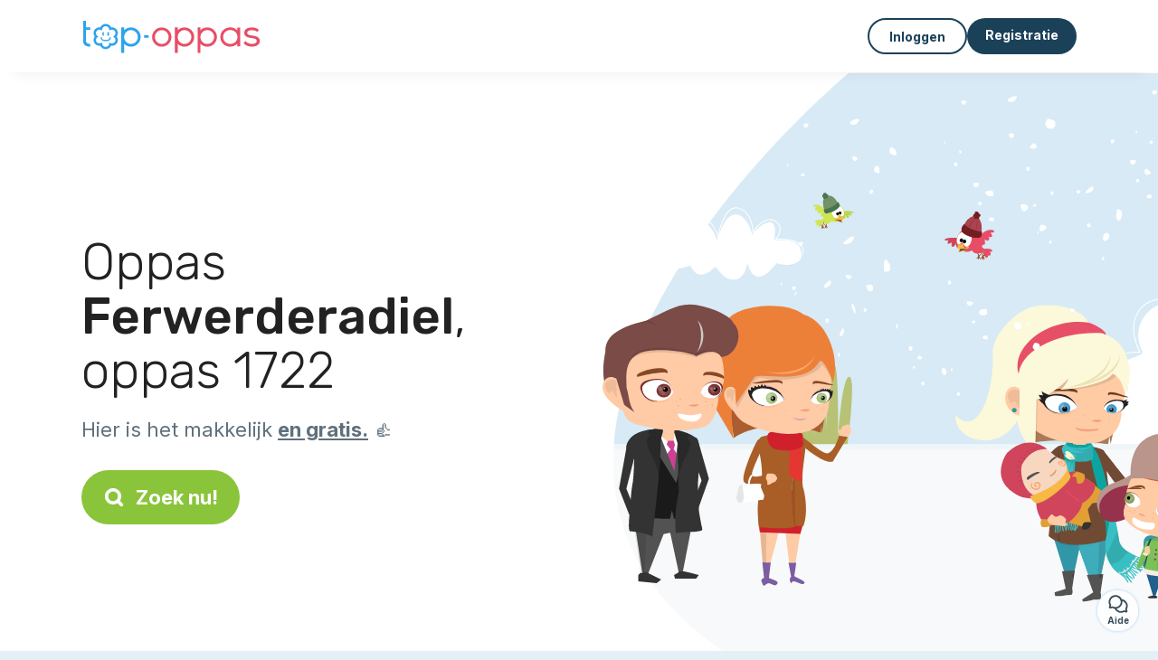

--- FILE ---
content_type: text/html; charset=utf-8
request_url: https://top-oppas.com/candidaten/baby-sitter/ferwerderadiel
body_size: 9021
content:
<!DOCTYPE html><html lang="nl"><head><meta charset="utf-8" content="text/html" http-equiv="Content-Type" /><meta content="width=device-width, initial-scale=1.0, maximum-scale=1.0, minimal-ui" name="viewport" /><base href="https://top-oppas.com/" /><meta content="nl-nl" http-equiv="content-language" /><title>Deze oppassers in 1722 Ferwerderadiel in 1722 Ferwerderadiel zijn beschikbaar</title><meta content="Alle oppassers wonen in 1722 ►►► Ferwerderadiel en zoeken kinderen om op te passen." name="description" /><meta content="ferwerderadiel, 1722, oppas, oppassen, babysitter, babysitting, kinderopvang" name="keywords" /><link href="https://fonts.gstatic.com" rel="preconnect" /><link href="https://www.google.com" rel="preconnect" /><link href="https://jnn-pa.googleapis.com" rel="preconnect" /><link href="https://widget.getgist.com" rel="preconnect" /><link href="https://cdn.getgist.com" rel="preconnect" /><link href="https://gist-widget.b-cdn.net" rel="preconnect" /><link href="https://top-oppas.com/candidaten/baby-sitter/ferwerderadiel" rel="canonical" /><script>window.currentLocale = 'nl';
window.userLogged = 'false' === 'true';
window.isNounouTop = false;
window.uppy_locale = "nl_NL";</script><script>// <!-- MANDATORY: BEGIN IAB STUB -->
!function(){var e=function(){var e,t="__tcfapiLocator",a=[],n=window;for(;n;){try{if(n.frames[t]){e=n;break}}catch(e){}if(n===window.top)break;n=n.parent}e||(!function e(){var a=n.document,r=!!n.frames[t];if(!r)if(a.body){var s=a.createElement("iframe");s.style.cssText="display:none",s.name=t,a.body.appendChild(s)}else setTimeout(e,5);return!r}(),n.__tcfapi=function(){for(var e,t=arguments.length,n=new Array(t),r=0;r<t;r++)n[r]=arguments[r];if(!n.length)return a;if("setGdprApplies"===n[0])n.length>3&&2===parseInt(n[1],10)&&"boolean"==typeof n[3]&&(e=n[3],"function"==typeof n[2]&&n[2]("set",!0));else if("ping"===n[0]){var s={gdprApplies:e,cmpLoaded:!1,cmpStatus:"stub"};"function"==typeof n[2]&&n[2](s)}else a.push(n)},n.addEventListener("message",(function(e){var t="string"==typeof e.data,a={};try{a=t?JSON.parse(e.data):e.data}catch(e){}var n=a.__tcfapiCall;n&&window.__tcfapi(n.command,n.version,(function(a,r){var s={__tcfapiReturn:{returnValue:a,success:r,callId:n.callId}};t&&(s=JSON.stringify(s)),e&&e.source&&e.source.postMessage&&e.source.postMessage(s,"*")}),n.parameter)}),!1))};"undefined"!=typeof module?module.exports=e:e()}();

// <!-- MANDATORY: END IAB STUB -->
// language problem should be fixed on 04/08/2025(bug on appconsent side, this date is the deploy date for the fix)
const configSFBXAppConsent = {
  appKey: "bfd2a088-b8dc-4efe-b00f-0028f680536c",
  language: "nl",
}</script><script src="https://cdn.appconsent.io/tcf2-clear/current/core.bundle.js" defer="defer" async="async"></script><script>window.dataLayer = window.dataLayer || [];
if (typeof gtag === 'function') {
  window.isGtagInitBeforeAppConsent = true
} else {
  function gtag() {
    dataLayer.push(arguments);
  }
}

(window.adsbygoogle = window.adsbygoogle || []).pauseAdRequests = 1;</script><script>// remove old cookie consent if exists
if (document.cookie.indexOf('_cookie_consent') !== -1) {
  document.cookie = '_cookie_consent=; expires=Thu, 01 Jan 1970 00:00:00 GMT; path=/; domain=' + window.location.hostname;
}</script><script>(
    function(w,d,s,l,i){
      w[l]=w[l]||[];
      w[l].push({'gtm.start': new Date().getTime(),event:'gtm.js'});
      var f=d.getElementsByTagName(s)[0], j= d.createElement(s), dl = l != 'dataLayer' ? '&l=' + l : '';
      j.async= true; j.src= 'https://www.googletagmanager.com/gtm.js?id='+i+dl;
      f.parentNode.insertBefore(j,f);
    }
)(window,document,'script','dataLayer','GTM-TFKCKD2T');</script><script>window.brandCountry = "NL"
window.brandName = "top-oppas"
window.locale = "nl"</script><meta content="Deze oppassers in 1722 Ferwerderadiel in 1722 Ferwerderadiel zijn beschikbaar" property="og:title" /><meta content="article" property="og:type" /><meta content="https://top-oppas.com/candidaten/baby-sitter/ferwerderadiel" property="og:url" /><meta content="https://top-oppas.com/assets/marketplace/fbpost/fbpost-website-top-oppas-winter-09852ed84cdf3b2fef90f6e10e6a726fcffcc20f21f46af7edf4470652af9be9.png" property="og:image" /><meta content="top-oppas.com" property="og:site_name" /><meta content="Alle oppassers wonen in 1722 ►►► Ferwerderadiel en zoeken kinderen om op te passen." property="og:description" /><meta content="summary_large_image" name="twitter:card" /><meta content="@topoppas" name="twitter:site" /><meta content="Deze oppassers in 1722 Ferwerderadiel in 1722 Ferwerderadiel zijn beschikbaar" name="twitter:title" /><meta content="Alle oppassers wonen in 1722 ►►► Ferwerderadiel en zoeken kinderen om op te passen." name="twitter:description" /><meta content="https://top-oppas.com/assets/marketplace/fbpost/fbpost-website-top-oppas-winter-09852ed84cdf3b2fef90f6e10e6a726fcffcc20f21f46af7edf4470652af9be9.png" name="twitter:image:src" /><meta content="nositelinkssearchbox" name="google" /><meta content="#FFF" name="theme-color" /><meta content="yes" name="mobile-web-app-capable" /><meta content="Top-oppas" name="apple-mobile-web-app-title" /><meta content="yes" name="apple-mobile-web-app-capable" /><meta content="default" name="apple-mobile-web-app-status-bar-style" /><meta content="#2DA3ED" name="msapplication-navbutton-color" /><meta content="#2DA3ED" name="msapplication-TileColor" /><meta content="mstile-150x150.png" name="msapplication-TileImage" /><meta content="browserconfig.xml" name="msapplication-config" /><meta content="Top-oppas" name="application-name" /><meta content="Top-oppas maakt je leven makkelijker!" name="msapplication-tooltip" /><meta content="/app" name="msapplication-starturl" /><meta content="no" name="msapplication-tap-highlight" /><meta content="yes" name="full-screen" /><meta content="application" name="browsermode" /><meta content="enable/disable" name="nightmode" /><meta content="fitscreen/standard" name="layoutmode" /><meta content="force" name="imagemode" /><meta content="portrait" name="screen-orientation" /><link href="/favicon-16x16.png" rel="icon" sizes="16x16" type="image/png" /><link href="/favicon-32x32.png" rel="icon" sizes="32x32" type="image/png" /><link href="/favicon-48x48.png" rel="icon" sizes="48x48" type="image/png" /><link href="/favicon-96x96.png" rel="icon" sizes="96x96" type="image/png" /><link color="#2DA3ED" href="/safari-pinned-tab.svg" rel="mask-icon" /><link href="/apple-touch-icon.png" rel="apple-touch-icon" sizes="180x180" /><link href="/icon-192x192.png" rel="icon" sizes="192x192" type="image/png" /><link href="/favicon.svg" rel="icon" type="image/svg+xml" /><link href="/favicon.ico" rel="icon" type="image/x-icon" /><link crossorigin="use-credentials" href="/manifest.v3.json" rel="manifest" /><link as="style" href="https://fonts.googleapis.com/css2?family=Inter:wght@400;500;700&amp;&amp;family=Rubik:wght@300;500&amp;display=swap" onload="this.onload=null;this.rel=&#39;stylesheet&#39;" rel="preload" /><noscript><link href="https://fonts.googleapis.com/css2?family=Inter:wght@400;500;700&amp;&amp;family=Rubik:wght@300;500&amp;display=swap" rel="stylesheet" /></noscript><meta content="false" name="turbo-prefetch" /><script src="/packs/js/runtime-64081b2e158b6ec25475.js" data-turbo-track="reload"></script>
<script src="/packs/js/1230-9267e6e67298ba16544f.js" data-turbo-track="reload"></script>
<script src="/packs/js/2232-6effe2922f89fd77002c.js" data-turbo-track="reload"></script>
<script src="/packs/js/3927-8d3f3f11f13eb0129c1e.js" data-turbo-track="reload"></script>
<script src="/packs/js/2492-a9e747a0f01cfeb8136e.js" data-turbo-track="reload"></script>
<script src="/packs/js/8972-4c0adcb7440b9ac6fd6d.js" data-turbo-track="reload"></script>
<script src="/packs/js/3368-1215b280de53a2b49040.js" data-turbo-track="reload"></script>
<script src="/packs/js/9009-d31fa616516c91a1e4dd.js" data-turbo-track="reload"></script>
<script src="/packs/js/5130-b5e6a9945b06ff3a90ac.js" data-turbo-track="reload"></script>
<script src="/packs/js/application-a31204aad72a6e603c98.js" data-turbo-track="reload"></script><link rel="stylesheet" href="/assets/application-bb5a34720f2d1b6716034f800ab599c04c79970a0269e991bed299e6e9ba0950.css" media="all" data-turbo-track="reload" defer="defer" /><script src="/assets/application-eab9672bf823728097cddeaceb4e0010718533326ec17730430630e8566e02f3.js" data-turbo-track="reload"></script><meta name="csrf-param" content="authenticity_token" />
<meta name="csrf-token" content="2lhyyFriRn1vCrntSfEF1mM4k0xd5bN2_NMBkumd0v3Uy5-V4T6kLW-UhQK1FaROK33OCilObvuOR2aymA-CEA" /></head><body class="visitor marketplace-directory" itemscope="" itemtype="http://schema.org/SoftwareApplication">  <!-- Google Tag Manager (noscript) -->
  <noscript>
    <iframe src="https://www.googletagmanager.com/ns.html?id=GTM-TFKCKD2T" height="0" width="0" style="display:none;visibility:hidden"></iframe>
  </noscript>
  <!-- End Google Tag Manager (noscript) -->
<style>:root {
    --universe-color: #EA93A3;
}</style><div class="page--visitor-menu" id="page"><main role="main"><noscript><div id="javascript-disabled"><p class="small">Javascript is uitgeschakeld op je computer, Top-oppas zal niet goed functioneren. Volg deze instructies om het probleem op te lossen:</p><p class="text-center small"><a class="btn btn--primary" target="_blank" href="http://www.enable-javascript.com/fr/">Handleiding om Javascript in te schakelen</a></p><p class="small">Als je het probleem niet kunt oplossen, stuur dan een e-mail naar ines@top-oppas.com:)</p></div></noscript><div id="css-disabled"><p class="small">De grafische configuratie van de site is niet goed geladen op je apparaat (CSS-probleem). Top-oppas werkt mogelijk niet goed.</p><p class="small">Neem contact met ons op via e-mail op ines@top-oppas.com of &lt;a class=&quot;ask-support-action dotted&quot; href=&quot;#&quot;&gt;via de chat op de site&lt;/a&gt; om dit probleem te melden.</p></div><div class="visitor-top-menu"><div class="visitor-top-menu__content container-xl"><a data-turbo="false" class="logo" aria-label="Terug naar de startpagina" href="/"><img alt="Logo Top-oppas original" src="/assets/brands/logos-original/top-oppas-1dd0514664a509f1c2b783e67889bd6f5b8448379cba40e7bf361a1973b4c170.svg" /></a><div class="computer-only"></div><a class="btn-menu display-content" data-title="" data-body="<div class=&quot;more-menu-popover mb-5&quot;><a class=&quot;item&quot; href=&quot;/accounts/sign_in&quot;><svg  class='icon icon_log_in icon--24 ' ><use href='/assets/icons/24/log_in-5ed914cf04962ace565b5feacb230039447ac763a26ed8bbb1413d895d735224.svg#icon_log_in'></svg><span>Inloggen</span></a><a class=&quot;item pre-registration remote_modal_link&quot; data-turbo-frame=&quot;remote_modal&quot; data-turbo=&quot;true&quot; rel=&quot;nofollow&quot; href=&quot;/signup_flow&quot;><svg  class='icon icon_signpost icon--24 ' ><use href='/assets/icons/24/signpost-0d067be97f454577a0f0629f3415f311d429ae373d13ae9e7c5b671096459b98.svg#icon_signpost'></svg><span>Gratis registratie</span></a></div><p class=&quot;text-center&quot;><img width=&quot;120&quot; src=&quot;/assets/illustrations/girl-success-3b5c1d891457cf1a639e8446f7193288c1810267406ee4126c24dcdcff962d51.svg&quot; /></p>" data-container="false" data-position-canvas="auto" data-position-popup="auto" data-mobile-display="popover" data-computer-display="popover" href="javascript:;"><svg  class='icon icon_menu icon--16 ' ><use href='/assets/icons/16/menu-ed0cad8a519aacef194bf3ee29ed0a85c795116953944e629c9af0c34a9a17d3.svg#icon_menu'></svg> Menu</a><a class="btn btn--secondary ms-auto" href="/accounts/sign_in">Inloggen</a><a class="btn btn--primary pre-registration remote_modal_link" data-turbo-frame="remote_modal" data-turbo="true" rel="nofollow" href="/signup_flow?init_signup%5Baction%5D=city_or_department&amp;init_signup%5Bcategory%5D=child&amp;init_signup%5Bcontroller%5D=marketplace%2Fdirectory&amp;init_signup%5Bid%5D=ferwerderadiel&amp;init_signup%5Broute_locale%5D=&amp;init_signup%5Bsub_category%5D=child_service_babysitting&amp;init_signup%5Buniverse%5D=child_marketplace">Registratie</a></div></div><script>document.addEventListener('click', function (event) {
  if (event.target.matches('.pre-registration')) {
    Tracking.trackGA('preRegistrationFormView', {'connectedUser': "false"});
  }
});</script><span itemprop="location" itemscope="" itemtype="http://schema.org/Place"><meta content="oppasser ferwerderadiel " itemprop="name" /><span itemprop="address" itemscope="" itemtype="http://schema.org/PostalAddress"><meta content="NL" itemprop="addressCountry" /><meta content="Ferwerderadiel" itemprop="addressRegion" /></span></span><div class="visitor-topsection homepage-marketplace__search" data-action="marketplace--search-category:transitionCategory@window-&gt;marketplace--category#updateCategory" data-controller="marketplace--category"><div class="visitor-topsection__container"><div class="visitor-topsection__background d-none d-lg-block" style="background-image: url(/assets/homepage/backgrounds/marketplace/child-winter-b1711826f75fad6931436c13f6510421d59dfbd3c4be2a5e5ebe6f5847cb40bc.svg)"></div><div class="visitor-topsection__background d-lg-none" style="background-image: url(/assets/homepage/backgrounds/marketplace/child-winter-mob-2f449d558d675016a0f051fa5e5559abb1bbfc63649be3bbb1000044b5f123aa.svg)"><div class="visitor-topsection__background-effect"></div></div><div class="container-xl visitor-topsection__content"><div class="row"><div class="col-12 col-lg-6"><div class="visitor-topsection__categories"><h1 class="visitor-topsection__title">Oppas <span>Ferwerderadiel</span>, oppas 1722</h1><div class="visitor-topsection__promess">Hier is het makkelijk <span>en gratis.</span>&nbsp;👍</div><a id="main-cta" class="btn btn--primary btn--validation btn--huge btn--left-icon remote_modal_link" data-turbo-frame="remote_modal" data-turbo="true" data-turbo-disable-with="<span class='spinner-border spinner-border-sm' role='status'></span>&nbsp;&nbsp;Bezig…" rel="nofollow" href="/signup_flow?universe_choice=child_marketplace"><svg  class='icon icon_search icon--12 ' ><use href='/assets/icons/12/search-7630cb76abbf9de71892bb73fe015e7e86d6c693bc50f0b8ca8fd500b53ee6ea.svg#icon_search'></svg> Zoek nu!</a></div></div></div></div></div></div><div class="visitor-marketplace-advantage"><div class="container-xl"><div class="row d-flex justify-content-center mobile-none"><div class="col-lg-3 col-md-4 d-flex justify-content-center flex-column gap-3 align-items-center"><img loading="defer" alt="illustation Efficiënt" src="/assets/homepage/illustration-marketplace-top-ae2f31c49a5cadaf71e041f9a8e88451df44d61e6e5669c183f93b8d033712ec.svg" /><h2 class="m-0 text-center">Efficiënt</h2><div class="text-center">Elke dag honderden nieuwe advertenties</div></div><div class="col-lg-3 col-md-4 d-flex justify-content-center flex-column gap-3 align-items-center"><img loading="defer" alt="illustation Betrouwbaar" src="/assets/homepage/illustration-marketplace-trust-43b1499e9704baa46c94d9a97e4f10dfbd8ea9cfe6f20039de14d9181012804f.svg" /><h2 class="m-0 text-center">Betrouwbaar</h2><div class="text-center">Verificaties, beoordelingen, referenties: vind uw opvang met zekerheid.</div></div><div class="col-lg-3 col-md-4 d-flex justify-content-center flex-column gap-3 align-items-center"><img loading="defer" alt="illustation ...en het is gratis!" src="/assets/homepage/illustration-marketplace-free-1ca918face17b147b47ae3a35169a0162a82342055ad44e3d5db3b6a4896ba31.svg" /><h2 class="m-0 text-center">...en het is gratis!</h2><div class="text-center">Gratis contact opnemen en ontmoeten? Hier is het mogelijk:-)</div></div></div><div class="mobile-only visitor-marketplace-advantage__mobile-container"><div class="segment not-full-width"><div class="visitor-marketplace-advantage__mobile"><img loading="defer" alt="illustation Efficiënt" src="/assets/homepage/illustration-marketplace-free-1ca918face17b147b47ae3a35169a0162a82342055ad44e3d5db3b6a4896ba31.svg" /><h2 class="m-0">Gratis!</h2><div class="text-center">Gratis contact opnemen en ontmoeten? Hier is het mogelijk:-)</div></div></div><div class="segment not-full-width"><div class="visitor-marketplace-advantage__mobile"><img loading="defer" alt="illustation Betrouwbaar" src="/assets/homepage/illustration-marketplace-top-ae2f31c49a5cadaf71e041f9a8e88451df44d61e6e5669c183f93b8d033712ec.svg" /><h2 class="m-0">Efficiënt</h2><div class="text-center">Elke dag honderden nieuwe advertenties</div></div></div><div class="segment not-full-width"><div class="visitor-marketplace-advantage__mobile"><img loading="defer" alt="illustation ...en het is gratis!" src="/assets/homepage/illustration-marketplace-trust-43b1499e9704baa46c94d9a97e4f10dfbd8ea9cfe6f20039de14d9181012804f.svg" /><h2 class="m-0">Betrouwbaar</h2><div class="text-center">Verificaties, beoordelingen, referenties: vind uw opvang met zekerheid.</div></div></div></div></div></div><div class="container mt-5 pt-5"><div class="row"><div class="col"><div class="breadcrumb" itemscope="" itemtype="https://schema.org/BreadcrumbList"><div itemprop="itemListElement" itemscope="" itemtype="https://schema.org/ListItem"><a itemprop="item" href="/candidaten/baby-sitter"><span itemprop="name">Oppasser</span></a><meta content="1" itemprop="position" /></div> › <div itemprop="itemListElement" itemscope="" itemtype="https://schema.org/ListItem"><meta content="2" itemprop="position" /><span itemprop="name">Ferwerderadiel</span></div></div></div></div><div class="row"><div class="col-md-8 order-md-2"><div class="directory__list"><article class="directory__item"><figure class="avatar"><img class="thumb-image account-image account-4870600" loading="lazy" alt="avatar thumb" onerror="this.onerror=null;this.src=&#39;/assets/avatars/default-avatar-woman-bb921ef1295418c614df7a5d5b33abe372a434dfe4dc770fbead5f36e3639c26.svg&#39;;" src="https://storage.uk.cloud.ovh.net:443/v1/AUTH_fa9d327c33094392a5355e4877298168/topassmat-prod/uploads/avatars/2020/2/1881133/thumb_079a13c06e.webp" /></figure><main itemscope="true" itemtype="https://schema.org/ChildCare"><meta content="Lianne, babysitter - 9111 Birdaard (burdaard)" itemprop="name" /><meta content="Birdaard (Burdaard)" itemprop="address" /><h2><span class="link obf-link" data-controller="clickable" data-tracking-event-name-value="serviceListSeoClick" data-action="click-&gt;clickable#navigate" data-url="https://top-oppas.com/babysitter-9111-birdaard-burdaard" data-target="_blank" data-turbo-frame="_top" data-turbo-method="get" style="cursor: pointer;">Lianne, babysitter - 9111 Birdaard (burdaard)</span></h2><p>Hallo ouders! 


Mijn naam is Lianne, ik ben 21 jaar oud en woonachtig in Burdaard.
Ik beschik over het diploma onderwijsassistent. Hierin heb ik ervaring opgedaan in verschillende leeftijdscategorieën.
Momenteel studeer ik social w...</p></main></article><article class="directory__item"><figure class="avatar"><img class="thumb-image account-image account-1740186" loading="lazy" alt="avatar thumb" onerror="this.onerror=null;this.src=&#39;/assets/avatars/default-avatar-woman-bb921ef1295418c614df7a5d5b33abe372a434dfe4dc770fbead5f36e3639c26.svg&#39;;" src="https://storage.uk.cloud.ovh.net:443/v1/AUTH_fa9d327c33094392a5355e4877298168/topassmat-prod/uploads/avatars/2016/8/1155206/thumb_f09063c04b.webp" /></figure><main itemscope="true" itemtype="https://schema.org/ChildCare"><meta content="Hendrika, babysitter in Hallum" itemprop="name" /><meta content="Hallum" itemprop="address" /><h2><a itemprop="url" target="_blank" data-controller="tracking" data-tracking-event-name-value="serviceListSeoClick" data-action="click-&gt;tracking#trackGA" href="https://top-oppas.com/babysitter-hallum">Hendrika, babysitter in Hallum</a></h2><p>Ik ben Hendrika  , ik ben 14 jaar en wil graag oppassen, ik kan goed opschieten met kleine kinderen. 
Ik heb stage gelopen op basisschool O.B.S. Op 'e Dobbe in hallum en de kinderen vroegen me van alles en wouden graag dat ik ze hielp e...</p></main></article><article class="directory__item"><figure class="avatar"><img class="thumb-image account-image account-1508117" loading="lazy" alt="avatar thumb" onerror="this.onerror=null;this.src=&#39;/assets/avatars/default-avatar-woman-bb921ef1295418c614df7a5d5b33abe372a434dfe4dc770fbead5f36e3639c26.svg&#39;;" src="/assets/avatars/default-avatar-woman-bb921ef1295418c614df7a5d5b33abe372a434dfe4dc770fbead5f36e3639c26.svg" /></figure><main itemscope="true" itemtype="https://schema.org/ChildCare"><meta content="Sara, baby-sitting in Birdaard (burdaard)" itemprop="name" /><meta content="Birdaard (Burdaard)" itemprop="address" /><h2><a itemprop="url" target="_blank" data-controller="tracking" data-tracking-event-name-value="serviceListSeoClick" data-action="click-&gt;tracking#trackGA" href="https://top-oppas.com/buitenschoolse-opvang-birdaard-burdaard">Sara, oppassen in Birdaard (burdaard)</a></h2><p>Hallo ik ben Sara,
Ik ben 18 jaar en doe de opleiding onderwijsassistent. 
Ik doe aan muziek en ben creatief en sportief. Ik heb ongeveer 5 jaar ervaring met oppassen.</p></main></article><article class="directory__item"><figure class="avatar"><img class="thumb-image account-image account-1197072" loading="lazy" alt="avatar thumb" onerror="this.onerror=null;this.src=&#39;/assets/avatars/default-avatar-woman-bb921ef1295418c614df7a5d5b33abe372a434dfe4dc770fbead5f36e3639c26.svg&#39;;" src="https://storage.uk.cloud.ovh.net:443/v1/AUTH_fa9d327c33094392a5355e4877298168/topassmat-prod/uploads/avatars/2015/12/950588/thumb_94ef7f4ede.webp" /></figure><main itemscope="true" itemtype="https://schema.org/ChildCare"><meta content="Sjoukje, garde enfant in Lichtaard" itemprop="name" /><meta content="Lichtaard" itemprop="address" /><h2><a itemprop="url" target="_blank" data-controller="tracking" data-tracking-event-name-value="serviceListSeoClick" data-action="click-&gt;tracking#trackGA" href="https://top-oppas.com/kinderopvang-lichtaard">Sjoukje, kinderopvang in Lichtaard</a></h2><p>Dag lieve ouders.

Mijn naam is sjoukje   ik ben 22 jaar oud en ben wonende in lichtaard. 
Op dit moment zit ik werkloos thuis.
Het lijkt mij erg leuk om op kinderen te passen heb zelf een oppaskindje van bijna 3 jaar hier pas ik al ...</p></main></article><article class="directory__item"><figure class="avatar"><img class="thumb-image account-image account-733455" loading="lazy" alt="avatar thumb" onerror="this.onerror=null;this.src=&#39;/assets/avatars/default-avatar-woman-bb921ef1295418c614df7a5d5b33abe372a434dfe4dc770fbead5f36e3639c26.svg&#39;;" src="/assets/avatars/default-avatar-woman-bb921ef1295418c614df7a5d5b33abe372a434dfe4dc770fbead5f36e3639c26.svg" /></figure><main itemscope="true" itemtype="https://schema.org/ChildCare"><meta content="Simone, baby-sitter - 9074 Hallum" itemprop="name" /><meta content="Hallum" itemprop="address" /><h2><a itemprop="url" target="_blank" data-controller="tracking" data-tracking-event-name-value="serviceListSeoClick" data-action="click-&gt;tracking#trackGA" href="https://top-oppas.com/babysitter-9074-hallum">Simone, oppas - 9074 Hallum</a></h2><p>Ik ben Simone en ik ben 15 jaar oud. </p></main></article><article class="directory__item"><figure class="avatar"><img class="thumb-image account-image account-666984" loading="lazy" alt="avatar thumb" onerror="this.onerror=null;this.src=&#39;/assets/avatars/default-avatar-woman-bb921ef1295418c614df7a5d5b33abe372a434dfe4dc770fbead5f36e3639c26.svg&#39;;" src="/assets/avatars/default-avatar-woman-bb921ef1295418c614df7a5d5b33abe372a434dfe4dc770fbead5f36e3639c26.svg" /></figure><main itemscope="true" itemtype="https://schema.org/ChildCare"><meta content="Feli, baby sitter in Marrum" itemprop="name" /><meta content="Marrum" itemprop="address" /><h2><a itemprop="url" target="_blank" data-controller="tracking" data-tracking-event-name-value="serviceListSeoClick" data-action="click-&gt;tracking#trackGA" href="https://top-oppas.com/kinderopvang-marrum">Feli, oppasser in Marrum</a></h2><p>Ik ben Feli en ben net paar weken terug van Zuid-Afrika. Ik zoek weer werk en heb vroeger wel oppas werk gedaan en dacht voor af en toe zou het heel goed uitkomen voor mij. Ik heb zelf bij verschillende kids opgepast en heb eigenlijk met...</p></main></article><div class="d-flex justify-content-center"></div></div></div><div class="col-md-4 order-md-1"><div class="directory__side-column"><ins class="adsbygoogle " data-ad-client="ca-pub-8115986824169329" data-ad-format="auto" data-ad-slot="8828141734" data-full-width-responsive="true" style="display:block"></ins><script>$(document).ready(function () {
  (adsbygoogle = window.adsbygoogle || []).push({})
});</script><h2 class="mt-4">Ferwerderadiel, voornaamste steden:</h2><div class="d-flex flex-column gap-1"><h3 class="font--small"><a href="https://top-oppas.com/candidaten/baby-sitter/hallum-9074">Oppasser Hallum</a></h3><h3 class="font--small"><a href="https://top-oppas.com/candidaten/baby-sitter/marrum-9073">Oppasser Marrum</a></h3><h3 class="font--small"><a href="https://top-oppas.com/candidaten/baby-sitter/birdaard-burdaard-9110">Oppasser Birdaard (Burdaard)</a></h3><h3 class="font--small"><a href="https://top-oppas.com/candidaten/baby-sitter/janum-jannum-9107">Oppasser Janum (Jannum)</a></h3><h3 class="font--small"><a href="https://top-oppas.com/candidaten/baby-sitter/reitsum-9175">Oppasser Reitsum</a></h3><h3 class="font--small"><a href="https://top-oppas.com/candidaten/baby-sitter/lichtaard-9176">Oppasser Lichtaard</a></h3><h3 class="font--small"><a href="https://top-oppas.com/candidaten/baby-sitter/jislum-9177">Oppasser Jislum</a></h3><h3 class="font--small"><a href="https://top-oppas.com/candidaten/baby-sitter/wanswerd-wanswert-9178">Oppasser Wanswerd (Wânswert)</a></h3></div><ins class="adsbygoogle " data-ad-client="ca-pub-8115986824169329" data-ad-format="auto" data-ad-slot="5794784288" data-full-width-responsive="true" style="display:block"></ins><script>$(document).ready(function () {
  (adsbygoogle = window.adsbygoogle || []).push({})
});</script><h2 class="mt-4">Andere advertenties</h2><h3 class="font--small"><a href="https://top-oppas.com/candidaten/kinderopvang/ferwerderadiel">Oppas Ferwerderadiel</a></h3><h3 class="font--small"><a href="https://top-oppas.com/candidaten/gastouder/ferwerderadiel">Gastouder Ferwerderadiel</a></h3><h3 class="font--small"><a href="https://top-oppas.com/candidaten/baby-sitter/ferwerderadiel">Oppasser Ferwerderadiel</a></h3><h3 class="font--small"><a href="https://top-oppas.com/banen/kinderopvang-banen/ferwerderadiel">Ouders Ferwerderadiel</a></h3><h3 class="font--small"><a href="https://top-oppas.com/banen/gedeeld-kinderopvang/ferwerderadiel">Gedeelde kinderopvang Ferwerderadiel</a></h3></div></div></div></div><footer><div class="footer__top"><svg preserveAspectRatio="none" role="img" viewBox="0 0 1200 40"><path d="M 1200 0 C 600 0 600 40 0 40 L 1200 40"></path></svg></div><div class="footer__content"><div class="container-xl align-items-center"><div class="logo-content"><a href="/"><img alt="Logo Top-oppas original" src="/assets/brands/logos-original/top-oppas-1dd0514664a509f1c2b783e67889bd6f5b8448379cba40e7bf361a1973b4c170.svg" /></a></div><div class="links"><div class="item"><span class="link obf-link" data-url="/terms-of-use" data-controller="clickable" data-action="click-&gt;clickable#navigate" data-turbo-frame="_top" data-turbo-method="get" style="cursor: pointer;">AVG</span></div><div class="item"><span class="link obf-link" data-url="/privacy-policy" data-controller="clickable" data-action="click-&gt;clickable#navigate" data-turbo-frame="_top" data-turbo-method="get" style="cursor: pointer;">Privé-leven</span></div><div class="item"><span class="link obf-link" data-url="/legal-information" data-controller="clickable" data-action="click-&gt;clickable#navigate" data-turbo-frame="_top" data-turbo-method="get" style="cursor: pointer;">Wettelijke vermeldingen</span></div><div class="item"><span class="link obf-link" data-controller="cookie-management">Cookiebeheer</span></div></div></div></div><div class="footer__copyright"><span class="footer__copyright-text">© Top-oppas 2024/2029. Alle rechten voorbehouden</span></div></footer></main></div><div class="ask-support-action bubble-fixed" id="support-launcher"><svg  class='icon icon_chat_outline icon--24 ' ><use href='/assets/icons/24/chat_outline-dbc3244367324a0663cd91f336ceee20b9c5bd797ceb8d45823a692545ba5cb1.svg#icon_chat_outline'></svg><div class="bubble-fixed__title">Aide</div><div class="gist-unread-indicator bubble-fixed__badge"><span class="counter"></span></div></div><div aria-labelledby="modal_support_action_label" class="modal  fade" data-action="turbo:before-render@document->modal#hideBeforeRender" data-controller="modal" data-modal-close-other-modals-value="0" data-modal-on-close-value="" data-modal-show-on-display-value="0" id="modal_support_action" tabindex="-1"><div class="modal-dialog modal-fullscreen-md-down"><div class="modal-content modal__content "><div class="modal-header modal__header"><div class="modal-title" id="modal_support_action_label">Hulp nodig?</div><div aria-label="Close" class="modal__close" data-bs-dismiss="modal" type="button"><svg  class='icon icon_close icon--16 ' ><use href='/assets/icons/12/close-cd24ebf8836814003893ed26dd44115c3bcd880494159342ebbf38e95c6c1560.svg#icon_close'></svg></div></div><div class="modal-body remote_modal_body" id="modal_support_action_body"><div class="container-lg"><h4>Contacteer ondersteuning</h4><p>U kunt contact met ons opnemen door een e-mail te sturen naar het adres <b>ines@top-oppas.com</b>📨</p><p class="text-center mt-5"><a class="btn btn--primary btn--left-icon" target="_blank" href="mailto:ines@top-oppas.com"><svg  class='icon icon_email icon--12 ' ><use href='/assets/icons/12/email-72d84f1585bf26d46cec00f0dad761c8ea7e86c80b71cede1fa13f6e717df4bc.svg#icon_email'></svg>ines@top-oppas.com</a></p></div></div><div aria-label="Close" class="modal__actions-close" data-bs-dismiss="modal"><span>Sluiten</span></div></div></div></div><div aria-labelledby="" class="offcanvas offcanvas-bottom" id="display-content-offcanvas-bottom" tabindex="-1"><div class="offcanvas-header"><div class="offcanvas__slider"><span class="slider-btn"></span></div><div class="offcanvas-title"></div></div><div class="offcanvas-body small"></div></div><div aria-labelledby="" class="offcanvas offcanvas-end" id="display-content-offcanvas-end" tabindex="-1"><div class="offcanvas-header"><svg  class='icon icon_close icon--12 offcanvas-close' ><use href='/assets/icons/12/close-cd24ebf8836814003893ed26dd44115c3bcd880494159342ebbf38e95c6c1560.svg#icon_close'></svg><div class="offcanvas-title"></div></div><div class="offcanvas-body small"></div></div><div id="modal-list"><turbo-frame id="remote_modal" target="_top"></turbo-frame><turbo-frame id="remote_modal_2" target="_top"></turbo-frame></div></body></html>

--- FILE ---
content_type: text/css
request_url: https://top-oppas.com/assets/application-bb5a34720f2d1b6716034f800ab599c04c79970a0269e991bed299e6e9ba0950.css
body_size: 136599
content:
/*!
 * FullCalendar v2.3.1 Stylesheet
 * Docs & License: http://fullcalendar.io/
 * (c) 2015 Adam Shaw
 */.fc{direction:ltr;text-align:left}.fc-rtl{text-align:right}body .fc{font-size:1em}.fc-unthemed th,.fc-unthemed td,.fc-unthemed thead,.fc-unthemed tbody,.fc-unthemed .fc-divider,.fc-unthemed .fc-row,.fc-unthemed .fc-popover{border-color:#ddd}.fc-unthemed .fc-popover{background-color:#fff}.fc-unthemed .fc-divider,.fc-unthemed .fc-popover .fc-header{background:#eee}.fc-unthemed .fc-popover .fc-header .fc-close{color:#666}.fc-unthemed .fc-today{background:#fcf8e3}.fc-highlight{background:#bce8f1;opacity:.3;filter:alpha(opacity=30)}.fc-bgevent{background:#8fdf82;opacity:.3;filter:alpha(opacity=30)}.fc-nonbusiness{background:#d7d7d7}.fc-icon{display:inline-block;width:1em;height:1em;line-height:1em;font-size:1em;text-align:center;overflow:hidden;font-family:"Courier New",Courier,monospace}.fc-icon:after{position:relative;margin:0 -1em}.fc-icon-left-single-arrow:after{content:"‹";font-weight:bold;font-size:200%;top:-7%;left:3%}.fc-icon-right-single-arrow:after{content:"›";font-weight:bold;font-size:200%;top:-7%;left:-3%}.fc-icon-left-double-arrow:after{content:"«";font-size:160%;top:-7%}.fc-icon-right-double-arrow:after{content:"»";font-size:160%;top:-7%}.fc-icon-left-triangle:after{content:"◄";font-size:125%;top:3%;left:-2%}.fc-icon-right-triangle:after{content:"►";font-size:125%;top:3%;left:2%}.fc-icon-down-triangle:after{content:"▼";font-size:125%;top:2%}.fc-icon-x:after{content:"×";font-size:200%;top:6%}.fc button{box-sizing:border-box;margin:0;height:2.1em;padding:0 .6em;font-size:1em;white-space:nowrap;cursor:pointer}.fc button::-moz-focus-inner{margin:0;padding:0}.fc-state-default{border:1px solid}.fc-state-default.fc-corner-left{border-top-left-radius:4px;border-bottom-left-radius:4px}.fc-state-default.fc-corner-right{border-top-right-radius:4px;border-bottom-right-radius:4px}.fc button .fc-icon{position:relative;top:-0.05em;margin:0 .2em;vertical-align:middle}.fc-state-default{background-color:#f5f5f5;background-image:linear-gradient(to bottom, #ffffff, #e6e6e6);background-repeat:repeat-x;border-color:#e6e6e6 #e6e6e6 #bfbfbf;border-color:rgba(0,0,0,.1) rgba(0,0,0,.1) rgba(0,0,0,.25);color:#333;text-shadow:0 1px 1px hsla(0,0%,100%,.75);box-shadow:inset 0 1px 0 hsla(0,0%,100%,.2),0 1px 2px rgba(0,0,0,.05)}.fc-state-hover,.fc-state-down,.fc-state-active,.fc-state-disabled{color:#333;background-color:#e6e6e6}.fc-state-hover{color:#333;text-decoration:none;background-position:0 -15px;transition:background-position .1s linear}.fc-state-down,.fc-state-active{background-color:#ccc;background-image:none;box-shadow:inset 0 2px 4px rgba(0,0,0,.15),0 1px 2px rgba(0,0,0,.05)}.fc-state-disabled{cursor:default;background-image:none;opacity:.65;filter:alpha(opacity=65);box-shadow:none}.fc-button-group{display:inline-block}.fc .fc-button-group>*{float:left;margin:0 0 0 -1px}.fc .fc-button-group>:first-child{margin-left:0}.fc-popover{position:absolute;box-shadow:0 2px 6px rgba(0,0,0,.15)}.fc-popover .fc-header{padding:2px 4px}.fc-popover .fc-header .fc-title{margin:0 2px}.fc-popover .fc-header .fc-close{cursor:pointer}.fc-ltr .fc-popover .fc-header .fc-title,.fc-rtl .fc-popover .fc-header .fc-close{float:left}.fc-rtl .fc-popover .fc-header .fc-title,.fc-ltr .fc-popover .fc-header .fc-close{float:right}.fc-unthemed .fc-popover{border-width:1px;border-style:solid}.fc-unthemed .fc-popover .fc-header .fc-close{font-size:.9em;margin-top:2px}.fc-popover>.ui-widget-header+.ui-widget-content{border-top:0}.fc-divider{border-style:solid;border-width:1px}hr.fc-divider{height:0;margin:0;padding:0 0 2px;border-width:1px 0}.fc-clear{clear:both}.fc-bg,.fc-bgevent-skeleton,.fc-highlight-skeleton,.fc-helper-skeleton{position:absolute;top:0;left:0;right:0}.fc-bg{bottom:0}.fc-bg table{height:100%}.fc table{width:100%;table-layout:fixed;border-collapse:collapse;border-spacing:0;font-size:1em}.fc th{text-align:center}.fc th,.fc td{border-style:solid;border-width:1px;padding:0;vertical-align:top}.fc td.fc-today{border-style:double}.fc .fc-row{border-style:solid;border-width:0}.fc-row table{border-left:0 hidden rgba(0,0,0,0);border-right:0 hidden rgba(0,0,0,0);border-bottom:0 hidden rgba(0,0,0,0)}.fc-row:first-child table{border-top:0 hidden rgba(0,0,0,0)}.fc-row{position:relative}.fc-row .fc-bg{z-index:1}.fc-row .fc-bgevent-skeleton,.fc-row .fc-highlight-skeleton{bottom:0}.fc-row .fc-bgevent-skeleton table,.fc-row .fc-highlight-skeleton table{height:100%}.fc-row .fc-highlight-skeleton td,.fc-row .fc-bgevent-skeleton td{border-color:rgba(0,0,0,0)}.fc-row .fc-bgevent-skeleton{z-index:2}.fc-row .fc-highlight-skeleton{z-index:3}.fc-row .fc-content-skeleton{position:relative;z-index:4;padding-bottom:2px}.fc-row .fc-helper-skeleton{z-index:5}.fc-row .fc-content-skeleton td,.fc-row .fc-helper-skeleton td{background:none;border-color:rgba(0,0,0,0);border-bottom:0}.fc-row .fc-content-skeleton tbody td,.fc-row .fc-helper-skeleton tbody td{border-top:0}.fc-scroller{overflow-y:scroll;overflow-x:hidden}.fc-scroller>*{position:relative;width:100%;overflow:hidden}.fc-event{position:relative;display:block;font-size:.85em;line-height:1.3;border-radius:3px;border:1px solid #3a87ad;background-color:#3a87ad;font-weight:normal}.fc-event,.fc-event:hover,.ui-widget .fc-event{color:#fff;text-decoration:none}.fc-event[href],.fc-event.fc-draggable{cursor:pointer}.fc-not-allowed,.fc-not-allowed .fc-event{cursor:not-allowed}.fc-event .fc-bg{z-index:1;background:#fff;opacity:.25;filter:alpha(opacity=25)}.fc-event .fc-content{position:relative;z-index:2}.fc-event .fc-resizer{position:absolute;z-index:3}.fc-ltr .fc-h-event.fc-not-start,.fc-rtl .fc-h-event.fc-not-end{margin-left:0;border-left-width:0;padding-left:1px;border-top-left-radius:0;border-bottom-left-radius:0}.fc-ltr .fc-h-event.fc-not-end,.fc-rtl .fc-h-event.fc-not-start{margin-right:0;border-right-width:0;padding-right:1px;border-top-right-radius:0;border-bottom-right-radius:0}.fc-h-event .fc-resizer{top:-1px;bottom:-1px;left:-1px;right:-1px;width:5px}.fc-ltr .fc-h-event .fc-start-resizer,.fc-ltr .fc-h-event .fc-start-resizer:before,.fc-ltr .fc-h-event .fc-start-resizer:after,.fc-rtl .fc-h-event .fc-end-resizer,.fc-rtl .fc-h-event .fc-end-resizer:before,.fc-rtl .fc-h-event .fc-end-resizer:after{right:auto;cursor:w-resize}.fc-ltr .fc-h-event .fc-end-resizer,.fc-ltr .fc-h-event .fc-end-resizer:before,.fc-ltr .fc-h-event .fc-end-resizer:after,.fc-rtl .fc-h-event .fc-start-resizer,.fc-rtl .fc-h-event .fc-start-resizer:before,.fc-rtl .fc-h-event .fc-start-resizer:after{left:auto;cursor:e-resize}.fc-day-grid-event{margin:1px 2px 0;padding:0 1px}.fc-day-grid-event .fc-content{white-space:nowrap;overflow:hidden}.fc-day-grid-event .fc-time{font-weight:bold}.fc-day-grid-event .fc-resizer{left:-3px;right:-3px;width:7px}a.fc-more{margin:1px 3px;font-size:.85em;cursor:pointer;text-decoration:none}a.fc-more:hover{text-decoration:underline}.fc-limited{display:none}.fc-day-grid .fc-row{z-index:1}.fc-more-popover{z-index:2;width:220px}.fc-more-popover .fc-event-container{padding:10px}.fc-toolbar{text-align:center;margin-bottom:1em}.fc-toolbar .fc-left{float:left}.fc-toolbar .fc-right{float:right}.fc-toolbar .fc-center{display:inline-block}.fc .fc-toolbar>*>*{float:left;margin-left:.75em}.fc .fc-toolbar>*>:first-child{margin-left:0}.fc-toolbar h2{margin:0}.fc-toolbar button{position:relative}.fc-toolbar .fc-state-hover,.fc-toolbar .ui-state-hover{z-index:2}.fc-toolbar .fc-state-down{z-index:3}.fc-toolbar .fc-state-active,.fc-toolbar .ui-state-active{z-index:4}.fc-toolbar button:focus{z-index:5}.fc-view-container *,.fc-view-container *:before,.fc-view-container *:after{box-sizing:content-box}.fc-view,.fc-view>table{position:relative;z-index:1}.fc-basicWeek-view .fc-content-skeleton,.fc-basicDay-view .fc-content-skeleton{padding-top:1px;padding-bottom:1em}.fc-basic-view .fc-body .fc-row{min-height:4em}.fc-row.fc-rigid{overflow:hidden}.fc-row.fc-rigid .fc-content-skeleton{position:absolute;top:0;left:0;right:0}.fc-basic-view .fc-week-number,.fc-basic-view .fc-day-number{padding:0 2px}.fc-basic-view td.fc-week-number span,.fc-basic-view td.fc-day-number{padding-top:2px;padding-bottom:2px}.fc-basic-view .fc-week-number{text-align:center}.fc-basic-view .fc-week-number span{display:inline-block;min-width:1.25em}.fc-ltr .fc-basic-view .fc-day-number{text-align:right}.fc-rtl .fc-basic-view .fc-day-number{text-align:left}.fc-day-number.fc-other-month{opacity:.3;filter:alpha(opacity=30)}.fc-agenda-view .fc-day-grid{position:relative;z-index:2}.fc-agenda-view .fc-day-grid .fc-row{min-height:3em}.fc-agenda-view .fc-day-grid .fc-row .fc-content-skeleton{padding-top:1px;padding-bottom:1em}.fc .fc-axis{vertical-align:middle;padding:0 4px;white-space:nowrap}.fc-ltr .fc-axis{text-align:right}.fc-rtl .fc-axis{text-align:left}.ui-widget td.fc-axis{font-weight:normal}.fc-time-grid-container,.fc-time-grid{position:relative;z-index:1}.fc-time-grid{min-height:100%}.fc-time-grid table{border:0 hidden rgba(0,0,0,0)}.fc-time-grid>.fc-bg{z-index:1}.fc-time-grid .fc-slats,.fc-time-grid>hr{position:relative;z-index:2}.fc-time-grid .fc-bgevent-skeleton,.fc-time-grid .fc-content-skeleton{position:absolute;top:0;left:0;right:0}.fc-time-grid .fc-bgevent-skeleton{z-index:3}.fc-time-grid .fc-highlight-skeleton{z-index:4}.fc-time-grid .fc-content-skeleton{z-index:5}.fc-time-grid .fc-helper-skeleton{z-index:6}.fc-time-grid .fc-slats td{height:1.5em;border-bottom:0}.fc-time-grid .fc-slats .fc-minor td{border-top-style:dotted}.fc-time-grid .fc-slats .ui-widget-content{background:none}.fc-time-grid .fc-highlight-container{position:relative}.fc-time-grid .fc-highlight{position:absolute;left:0;right:0}.fc-time-grid .fc-event-container,.fc-time-grid .fc-bgevent-container{position:relative}.fc-ltr .fc-time-grid .fc-event-container{margin:0 2.5% 0 2px}.fc-rtl .fc-time-grid .fc-event-container{margin:0 2px 0 2.5%}.fc-time-grid .fc-event,.fc-time-grid .fc-bgevent{position:absolute;z-index:1}.fc-time-grid .fc-bgevent{left:0;right:0}.fc-v-event.fc-not-start{border-top-width:0;padding-top:1px;border-top-left-radius:0;border-top-right-radius:0}.fc-v-event.fc-not-end{border-bottom-width:0;padding-bottom:1px;border-bottom-left-radius:0;border-bottom-right-radius:0}.fc-time-grid-event{overflow:hidden}.fc-time-grid-event .fc-time,.fc-time-grid-event .fc-title{padding:0 1px}.fc-time-grid-event .fc-time{font-size:.85em;white-space:nowrap}.fc-time-grid-event.fc-short .fc-content{white-space:nowrap}.fc-time-grid-event.fc-short .fc-time,.fc-time-grid-event.fc-short .fc-title{display:inline-block;vertical-align:top}.fc-time-grid-event.fc-short .fc-time span{display:none}.fc-time-grid-event.fc-short .fc-time:before{content:attr(data-start)}.fc-time-grid-event.fc-short .fc-time:after{content:" - "}.fc-time-grid-event.fc-short .fc-title{font-size:.85em;padding:0}.fc-time-grid-event .fc-resizer{left:0;right:0;bottom:0;height:8px;overflow:hidden;line-height:8px;font-size:11px;font-family:monospace;text-align:center;cursor:s-resize}.fc-time-grid-event .fc-resizer:after{content:"="}.datepicker-field,.datepicker-field input,.datepicker-field i.icon{cursor:pointer !important}.datetimepicker{font-size:.875em;display:none;position:absolute;padding:4px;margin-top:1px;top:0;left:0;border-radius:12px;background:#fff;box-shadow:1px 1px 3px 1px rgba(0,0,0,.3);z-index:999999}.datetimepicker>div{display:none}.datetimepicker.days div.datetimepicker-days{display:block}.datetimepicker.months div.datetimepicker-months{display:block}.datetimepicker.years div.datetimepicker-years{display:block}.datetimepicker table{margin:0;width:250px}.datetimepicker td,.datetimepicker th{text-align:center;width:35px;height:30px;border-radius:2px;border:none}.table-striped .datetimepicker table tr td,.table-striped .datetimepicker table tr th{background-color:rgba(0,0,0,0)}.datetimepicker table tr td.old,.datetimepicker table tr td.new{color:#333}.datetimepicker table tr td.disabled,.datetimepicker table tr td.disabled:hover{background:none;color:#eee;cursor:default}.datetimepicker table tr th.today,.datetimepicker table tr th.today:hover,.datetimepicker table tr th.today.disabled,.datetimepicker table tr th.today.disabled:hover{color:#333;font-weight:normal;background:#ecfaff;cursor:pointer}.datetimepicker table tr td.active,.datetimepicker table tr td.active:hover,.datetimepicker table tr td.active.disabled,.datetimepicker table tr td.active.disabled:hover{color:#fff;background:#2da3ed}.datetimepicker table tr td.day:hover{background:#86d15b;cursor:pointer;color:#fff}.datetimepicker table tr td span{display:block;width:23%;height:35px;line-height:35px;float:left;margin:1%;cursor:pointer;border-radius:4px}.datetimepicker table tr td span:hover{background:#2da3ed;color:#fff}.datetimepicker table tr td span.old{color:#333}.datetimepicker table tr td span.old:hover{color:#fff}.datetimepicker table tr td span.disabled,.datetimepicker table tr td span.disabled:hover{color:#d9d9d9;background:none;cursor:default}.datetimepicker th.switch{width:145px}.datetimepicker thead tr:first-child th,.datetimepicker tfoot tr:first-child th{cursor:pointer}.datetimepicker thead tr:first-child th:hover,.datetimepicker tfoot tr:first-child th:hover{background:#f9f9f9}.input-append.date .add-on i,.input-prepend.date .add-on i{display:block;cursor:pointer;width:16px;height:16px}.datetimepicker-minutes td,.datetimepicker-hours td{width:220px}.jcrop-holder{direction:ltr;text-align:left;-ms-touch-action:none}.jcrop-vline,.jcrop-hline{background:#fff;font-size:0;position:absolute}.jcrop-vline{height:100%;width:2px !important}.jcrop-vline.right{right:0}.jcrop-hline{height:2px !important;width:100%}.jcrop-hline.bottom{bottom:0}.jcrop-tracker{height:100%;width:100%;-webkit-tap-highlight-color:rgba(0,0,0,0);-webkit-touch-callout:none;-webkit-user-select:none}.jcrop-handle{background-color:#333;border:1px #eee solid;width:12px;height:12px;font-size:1px}.jcrop-handle.ord-n{left:50%;margin-left:-5.5px;margin-top:-5.5px;top:0}.jcrop-handle.ord-s{bottom:0;left:50%;margin-bottom:-5.5px;margin-left:-5.5px}.jcrop-handle.ord-e{margin-right:-5.5px;margin-top:-5.5px;right:0;top:50%}.jcrop-handle.ord-w{left:0;margin-left:-5.5px;margin-top:-5.5px;top:50%}.jcrop-handle.ord-nw{left:0;margin-left:-5.5px;margin-top:-5.5px;top:0}.jcrop-handle.ord-ne{margin-right:-5.5px;margin-top:-5.5px;right:0;top:0}.jcrop-handle.ord-se{bottom:0;margin-bottom:-5.5px;margin-right:-5.5px;right:0}.jcrop-handle.ord-sw{bottom:0;left:0;margin-bottom:-5.5px;margin-left:-5.5px}.jcrop-dragbar.ord-n,.jcrop-dragbar.ord-s{height:7px;width:100%}.jcrop-dragbar.ord-e,.jcrop-dragbar.ord-w{height:100%;width:7px}.jcrop-dragbar.ord-n{margin-top:-5.5px}.jcrop-dragbar.ord-s{bottom:0;margin-bottom:-5.5px}.jcrop-dragbar.ord-e{margin-right:-5.5px;right:0}.jcrop-dragbar.ord-w{margin-left:-5.5px}.jcrop-light .jcrop-vline,.jcrop-light .jcrop-hline{background:#fff;filter:alpha(opacity=100) !important;opacity:1 !important}.jcrop-light .jcrop-handle{-moz-border-radius:3px;-webkit-border-radius:3px;background-color:#fff;border-color:#fff;border-radius:3px}.jcrop-dark .jcrop-vline,.jcrop-dark .jcrop-hline{background:#fff;filter:alpha(opacity=100) !important;opacity:1 !important}.jcrop-dark .jcrop-handle{-moz-border-radius:3px;-webkit-border-radius:3px;background-color:#fff;border-color:#000;border-radius:3px}.solid-line .jcrop-vline,.solid-line .jcrop-hline{background:#fff}.jcrop-holder img,img.jcrop-preview{max-width:none}.owl-carousel{display:none;width:100%;-webkit-tap-highlight-color:rgba(0,0,0,0);position:relative;z-index:1}.owl-carousel .owl-stage{position:relative;touch-action:manipulation;-moz-backface-visibility:hidden}.owl-carousel .owl-stage:after{content:".";display:block;clear:both;visibility:hidden;line-height:0;height:0}.owl-carousel .owl-stage-outer{position:relative;overflow:hidden;-webkit-transform:translate3d(0px, 0px, 0px)}.owl-carousel .owl-wrapper,.owl-carousel .owl-item{-webkit-backface-visibility:hidden;-moz-backface-visibility:hidden;-ms-backface-visibility:hidden;-webkit-transform:translate3d(0, 0, 0);-moz-transform:translate3d(0, 0, 0);-ms-transform:translate3d(0, 0, 0)}.owl-carousel .owl-item{position:relative;min-height:1px;float:left;-webkit-backface-visibility:hidden;-webkit-tap-highlight-color:rgba(0,0,0,0);-webkit-touch-callout:none}.owl-carousel .owl-item img{display:block;width:100%}.owl-carousel .owl-nav.disabled,.owl-carousel .owl-dots.disabled{display:none}.owl-carousel .owl-nav .owl-prev,.owl-carousel .owl-nav .owl-next,.owl-carousel .owl-dot{cursor:pointer;-webkit-user-select:none;-moz-user-select:none;user-select:none}.owl-carousel .owl-nav button.owl-prev,.owl-carousel .owl-nav button.owl-next,.owl-carousel button.owl-dot{background:none;color:inherit;border:none;padding:0 !important;font:inherit}.owl-carousel.owl-loaded{display:block}.owl-carousel.owl-loading{opacity:0;display:block}.owl-carousel.owl-hidden{opacity:0}.owl-carousel.owl-refresh .owl-item{visibility:hidden}.owl-carousel.owl-drag .owl-item{touch-action:pan-y;-webkit-user-select:none;-moz-user-select:none;user-select:none}.owl-carousel.owl-grab{cursor:move;cursor:grab}.owl-carousel.owl-rtl{direction:rtl}.owl-carousel.owl-rtl .owl-item{float:right}.no-js .owl-carousel{display:block}.owl-carousel .animated{animation-duration:1000ms;animation-fill-mode:both}.owl-carousel .owl-animated-in{z-index:0}.owl-carousel .owl-animated-out{z-index:1}.owl-carousel .fadeOut{animation-name:fadeOut}@keyframes fadeOut{0%{opacity:1}100%{opacity:0}}.owl-height{transition:height 500ms ease-in-out}.owl-carousel .owl-item .owl-lazy{opacity:0;transition:opacity 400ms ease}.owl-carousel .owl-item .owl-lazy[src^=""],.owl-carousel .owl-item .owl-lazy:not([src]){max-height:0}.owl-carousel .owl-item img.owl-lazy{transform-style:preserve-3d}.owl-carousel .owl-video-wrapper{position:relative;height:100%;background:#000}.owl-carousel .owl-video-play-icon{position:absolute;height:80px;width:80px;left:50%;top:50%;margin-left:-40px;margin-top:-40px;background:url(/owl.video.play.png) no-repeat;cursor:pointer;z-index:1;-webkit-backface-visibility:hidden;transition:transform 100ms ease}.owl-carousel .owl-video-play-icon:hover{transform:scale(1.3, 1.3)}.owl-carousel .owl-video-playing .owl-video-tn,.owl-carousel .owl-video-playing .owl-video-play-icon{display:none}.owl-carousel .owl-video-tn{opacity:0;height:100%;background-position:center center;background-repeat:no-repeat;background-size:contain;transition:opacity 400ms ease}.owl-carousel .owl-video-frame{position:relative;z-index:1;height:100%;width:100%}.owl-theme .owl-nav{margin-top:10px;text-align:center;-webkit-tap-highlight-color:rgba(0,0,0,0)}.owl-theme .owl-nav [class*=owl-]{color:#fff;font-size:14px;margin:5px;padding:4px 7px;background:#d6d6d6;display:inline-block;cursor:pointer;border-radius:3px}.owl-theme .owl-nav [class*=owl-]:hover{background:#869791;color:#fff;text-decoration:none}.owl-theme .owl-nav .disabled{opacity:.5;cursor:default}.owl-theme .owl-nav.disabled+.owl-dots{margin-top:10px}.owl-theme .owl-dots{text-align:center;-webkit-tap-highlight-color:rgba(0,0,0,0)}.owl-theme .owl-dots .owl-dot{display:inline-block;zoom:1;*display:inline}.owl-theme .owl-dots .owl-dot span{width:10px;height:10px;margin:5px 7px;background:#d6d6d6;display:block;-webkit-backface-visibility:visible;transition:opacity 200ms ease;border-radius:30px}.owl-theme .owl-dots .owl-dot.active span,.owl-theme .owl-dots .owl-dot:hover span{background:#869791}.noUi-target,.noUi-target *{-webkit-touch-callout:none;-webkit-tap-highlight-color:rgba(0,0,0,0);-webkit-user-select:none;touch-action:none;-moz-user-select:none;user-select:none;box-sizing:border-box}.noUi-target{position:relative}.noUi-base,.noUi-connects{width:100%;height:100%;position:relative;z-index:1}.noUi-connects{overflow:hidden;z-index:0}.noUi-connect,.noUi-origin{will-change:transform;position:absolute;z-index:1;top:0;right:0;height:100%;width:100%;-ms-transform-origin:0 0;-webkit-transform-origin:0 0;-webkit-transform-style:preserve-3d;transform-origin:0 0;transform-style:flat}.noUi-txt-dir-rtl.noUi-horizontal .noUi-origin{left:0;right:auto}.noUi-vertical .noUi-origin{top:-100%;width:0}.noUi-horizontal .noUi-origin{height:0}.noUi-handle{backface-visibility:hidden;position:absolute}.noUi-touch-area{height:100%;width:100%}.noUi-state-tap .noUi-connect,.noUi-state-tap .noUi-origin{transition:transform .3s}.noUi-state-drag *{cursor:inherit !important}.noUi-horizontal{height:18px}.noUi-horizontal .noUi-handle{width:34px;height:28px;right:-17px;top:-6px}.noUi-vertical{width:18px}.noUi-vertical .noUi-handle{width:28px;height:34px;right:-6px;bottom:-17px}.noUi-txt-dir-rtl.noUi-horizontal .noUi-handle{left:-17px;right:auto}.noUi-target{background:#fafafa;border-radius:4px;border:1px solid #d3d3d3;box-shadow:inset 0 1px 1px #f0f0f0,0 3px 6px -5px #bbb}.noUi-connects{border-radius:3px}.noUi-connect{background:#3fb8af}.noUi-draggable{cursor:ew-resize}.noUi-vertical .noUi-draggable{cursor:ns-resize}.noUi-handle{border:1px solid #d9d9d9;border-radius:3px;background:#fff;cursor:default;box-shadow:inset 0 0 1px #fff,inset 0 1px 7px #ebebeb,0 3px 6px -3px #bbb}.noUi-active{box-shadow:inset 0 0 1px #fff,inset 0 1px 7px #ddd,0 3px 6px -3px #bbb}.noUi-handle:after,.noUi-handle:before{content:"";display:block;position:absolute;height:14px;width:1px;background:#e8e7e6;left:14px;top:6px}.noUi-handle:after{left:17px}.noUi-vertical .noUi-handle:after,.noUi-vertical .noUi-handle:before{width:14px;height:1px;left:6px;top:14px}.noUi-vertical .noUi-handle:after{top:17px}[disabled] .noUi-connect{background:#b8b8b8}[disabled] .noUi-handle,[disabled].noUi-handle,[disabled].noUi-target{cursor:not-allowed}.noUi-pips,.noUi-pips *{box-sizing:border-box}.noUi-pips{position:absolute;color:#999}.noUi-value{position:absolute;white-space:nowrap;text-align:center}.noUi-value-sub{color:#ccc;font-size:10px}.noUi-marker{position:absolute;background:#ccc}.noUi-marker-sub{background:#aaa}.noUi-marker-large{background:#aaa}.noUi-pips-horizontal{padding:10px 0;height:80px;top:100%;left:0;width:100%}.noUi-value-horizontal{transform:translate(-50%, 50%)}.noUi-rtl .noUi-value-horizontal{transform:translate(50%, 50%)}.noUi-marker-horizontal.noUi-marker{margin-left:-1px;width:2px;height:5px}.noUi-marker-horizontal.noUi-marker-sub{height:10px}.noUi-marker-horizontal.noUi-marker-large{height:15px}.noUi-pips-vertical{padding:0 10px;height:100%;top:0;left:100%}.noUi-value-vertical{transform:translate(0, -50%);padding-left:25px}.noUi-rtl .noUi-value-vertical{transform:translate(0, 50%)}.noUi-marker-vertical.noUi-marker{width:5px;height:2px;margin-top:-1px}.noUi-marker-vertical.noUi-marker-sub{width:10px}.noUi-marker-vertical.noUi-marker-large{width:15px}.noUi-tooltip{display:block;position:absolute;border:1px solid #d9d9d9;border-radius:3px;background:#fff;color:#000;padding:5px;text-align:center;white-space:nowrap}.noUi-horizontal .noUi-tooltip{transform:translate(-50%, 0);left:50%;bottom:120%}.noUi-vertical .noUi-tooltip{transform:translate(0, -50%);top:50%;right:120%}.noUi-horizontal .noUi-origin>.noUi-tooltip{transform:translate(50%, 0);left:auto;bottom:10px}.noUi-vertical .noUi-origin>.noUi-tooltip{transform:translate(0, -18px);top:auto;right:28px}.typed-cursor.waiting{opacity:1;animation:blink .7s infinite}@keyframes blink{0%{opacity:1}50%{opacity:0}100%{opacity:1}}.fxp-sidebar{position:fixed !important;top:0;overflow:hidden;bottom:0;z-index:1032;width:240px;cursor:default;-webkit-user-select:none;-moz-user-select:none;user-select:none;border-left:none;transform:translate3d(-240px, 0px, 0px)}.fxp-sidebar.fxp-sidebar--large{width:290px;transform:translate3d(-290px, 0px, 0px)}.fxp-sidebar.fxp-sidebar-ready{transition:transform .2s}.fxp-sidebar.fxp-sidebar-open{transform:translate3d(0px, 0px, 0px) !important}.fxp-sidebar .fxp-sidebar-menu{margin:0;padding:0;overflow-x:hidden;overflow-y:hidden;height:100%;list-style:none;text-align:left;font-size:14px;direction:ltr}.fxp-sidebar .fxp-sidebar-menu ul{padding:0;margin:0}.fxp-sidebar .fxp-sidebar-menu li{display:block}.fxp-sidebar .fxp-sidebar-menu,.fxp-sidebar .fxp-sidebar-menu ul,.fxp-sidebar .fxp-sidebar-menu li,.fxp-sidebar .fxp-sidebar-menu span,.fxp-sidebar .fxp-sidebar-menu a{touch-action:pan-y}.fxp-sidebar.fxp-sidebar-ready .fxp-sidebar-menu{overflow-y:auto}.fxp-sidebar .fxp-sidebar-group>span,.fxp-sidebar .fxp-sidebar-item>a{display:block;height:100%;padding:12px 15px;text-decoration:none;position:relative}.fxp-sidebar .fxp-sidebar-group>span:empty,.fxp-sidebar .fxp-sidebar-item>a:empty{padding:0}.fxp-sidebar .fxp-sidebar-item>a.active{border-left:5px solid;padding:12px 15px 12px 10px}.fxp-sidebar .fxp-sidebar-item.fxp-sidebar-item-mini>a.active{padding-top:12px;padding-bottom:12px}.fxp-sidebar .fxp-sidebar-item.fxp-sidebar-item-mini{font-size:.85em}.fxp-sidebar .fxp-sidebar-item.fxp-sidebar-item-mini>a{padding-top:12px;padding-bottom:12px}.fxp-sidebar .fxp-sidebar-group>span{font-family:inherit;font-size:24px;border-top:1px solid rgba(0,0,0,0)}.fxp-sidebar .fxp-sidebar-group>span.no-bar{border-top:none}.fxp-sidebar .fxp-sidebar-group.sticky-header{position:absolute;height:auto;top:0;left:0;right:0;z-index:1;margin-top:0}.fxp-sidebar .fxp-sidebar-group+.fxp-sidebar-item{margin-top:32px;border-top:1px solid rgba(0,0,0,0)}.fxp-sidebar .fxp-sidebar-divider-item{border-top:1px solid rgba(0,0,0,0)}.fxp-sidebar .fxp-sidebar-item>a{cursor:pointer}.fxp-sidebar[data-clickable-swipe=true]+.fxp-sidebar-swipe{cursor:pointer;transition:background-color .3s ease;border-radius:10px}.fxp-sidebar-swipe{position:fixed;z-index:1031;width:10px;left:0;top:0;bottom:0;background-color:#fff;opacity:.01;-webkit-user-select:none;-moz-user-select:none;user-select:none}.fxp-sidebar-disabled+.fxp-sidebar-swipe{display:none}.fxp-sidebar-open+.fxp-sidebar-swipe,.fxp-sidebar-force-open+.fxp-sidebar-swipe{left:240px}.fxp-sidebar-open.fxp-sidebar--large+.fxp-sidebar-swipe,.fxp-sidebar-force-open.fxp-sidebar--large+.fxp-sidebar-swipe{left:290px}.fxp-sidebar-obfuscator{position:fixed;display:none;z-index:-1;top:0;bottom:0;left:0;right:0;opacity:0;transition:opacity .3s ease,z-index 0s linear .3s}.fxp-sidebar-open~.fxp-sidebar-obfuscator{transition:opacity .3s ease;z-index:1031;opacity:1}.fxp-sidebar-right.fxp-sidebar{width:300px;right:0;border-right:none;transform:translate3d(300px, 0px, 0px)}.fxp-sidebar-right.fxp-sidebar.fxp-sidebar-open{transform:translate3d(0px, 0px, 0px)}.fxp-sidebar-right.fxp-sidebar .fxp-sidebar-menu{direction:rtl}.fxp-sidebar-right.fxp-sidebar .fxp-sidebar-item>a.active{border-left:inherit;border-right:5px solid;padding:12px 10px 12px 15px}.fxp-sidebar-right.fxp-sidebar .fxp-sidebar-item.fxp-sidebar-item-mini>a.active{padding-top:12px;padding-bottom:12px}.fxp-sidebar-right+.fxp-sidebar-swipe{left:auto;right:0}.fxp-sidebar-right.fxp-sidebar-open+.fxp-sidebar-swipe,.fxp-sidebar-right.fxp-sidebar-force-open+.fxp-sidebar-swipe{right:300px}.fxp-sidebar.fxp-sidebar-default.fxp-sidebar-open,.fxp-sidebar.fxp-sidebar-default.fxp-sidebar-dragging{box-shadow:3px 0 4px rgba(0,0,0,.18)}.fxp-sidebar.fxp-sidebar-inverse.fxp-sidebar-open,.fxp-sidebar.fxp-sidebar-inverse.fxp-sidebar-dragging{box-shadow:3px 0 4px rgba(0,0,0,.32)}.fxp-sidebar-right.fxp-sidebar.fxp-sidebar-default.fxp-sidebar-open,.fxp-sidebar-right.fxp-sidebar.fxp-sidebar-default.fxp-sidebar-dragging{box-shadow:-3px 0 4px rgba(0,0,0,.18)}.fxp-sidebar-right.fxp-sidebar.fxp-sidebar-inverse.fxp-sidebar-open,.fxp-sidebar-right.fxp-sidebar.fxp-sidebar-inverse.fxp-sidebar-dragging{box-shadow:-3px 0 4px rgba(0,0,0,.32)}@media(max-width: 767px)and (orientation: portrait),(max-width: 991px)and (orientation: landscape){.fxp-sidebar{width:240px;transform:translate3d(-100%, 0px, 0px)}.fxp-sidebar--large{width:290px}.fxp-sidebar-force-open+.fxp-sidebar-swipe{left:0}.fxp-sidebar-right.fxp-sidebar{width:300px;transform:translate3d(100%, 0px, 0px)}.fxp-sidebar-right.fxp-sidebar-open+.fxp-sidebar-swipe{left:auto}.fxp-sidebar-right.fxp-sidebar-force-open+.fxp-sidebar-swipe{left:auto;right:0}.fxp-sidebar-force-open.fxp-sidebar:not(.fxp-sidebar-open)+.fxp-sidebar-swipe{left:0}}@media(min-width: 768px)and (orientation: portrait),(min-width: 992px)and (orientation: landscape){.fxp-sidebar.fxp-sidebar-open-init{transform:translate3d(0px, 0px, 0px)}.fxp-sidebar.fxp-sidebar-mini:not(.fxp-sidebar-open){transform:translate3d(-172px, 0px, 0px)}.fxp-sidebar--large.fxp-sidebar-mini:not(.fxp-sidebar-open){transform:translate3d(-222px, 0px, 0px)}.fxp-sidebar.fxp-sidebar-mini:not(.fxp-sidebar-open).fxp-sidebar-right{transform:translate3d(232px, 0px, 0px)}.fxp-sidebar-force-open.fxp-sidebar.fxp-sidebar-default.fxp-sidebar-open,.fxp-sidebar-force-open.fxp-sidebar.fxp-sidebar-default.fxp-sidebar-dragging{box-shadow:none}.fxp-sidebar-force-open.fxp-sidebar.fxp-sidebar-inverse.fxp-sidebar-open,.fxp-sidebar-force-open.fxp-sidebar.fxp-sidebar-inverse.fxp-sidebar-dragging{box-shadow:none}.fxp-sidebar-force-open.fxp-sidebar-right.fxp-sidebar.fxp-sidebar-default.fxp-sidebar-open,.fxp-sidebar-force-open.fxp-sidebar-right.fxp-sidebar.fxp-sidebar-default.fxp-sidebar-dragging{box-shadow:none}.fxp-sidebar-force-open.fxp-sidebar-right.fxp-sidebar.fxp-sidebar-inverse.fxp-sidebar-open,.fxp-sidebar-force-open.fxp-sidebar-right.fxp-sidebar.fxp-sidebar-inverse.fxp-sidebar-dragging{box-shadow:none}}@media(max-width: 767px){.fxp-sidebar,.fxp-sidebar-swipe{top:0 !important;bottom:0 !important}}.fxp-sidebar.fxp-sidebar-default{color:#222;background-color:#fff}.fxp-sidebar.fxp-sidebar-default .fxp-sidebar-group>span{color:#dbdbdb;border-top-color:#eee}.fxp-sidebar.fxp-sidebar-default .fxp-sidebar-group.sticky-header>span{background-color:#fff}.fxp-sidebar.fxp-sidebar-default .fxp-sidebar-group+.fxp-sidebar-item{border-top-color:#eee}.fxp-sidebar.fxp-sidebar-default .fxp-sidebar-divider-item{border-top-color:#eee}.fxp-sidebar.fxp-sidebar-default .fxp-sidebar-item>a{color:#222;background-color:rgba(0,0,0,0)}.fxp-sidebar.fxp-sidebar-default .fxp-sidebar-item>a:hover,.fxp-sidebar.fxp-sidebar-default .fxp-sidebar-item>a:focus{color:#333;background-color:#eee}.fxp-sidebar.fxp-sidebar-default .fxp-sidebar-item>a.active{color:#337ab7;background-color:rgba(0,0,0,0)}.fxp-sidebar.fxp-sidebar-default .fxp-sidebar-item.fxp-sidebar-item-mini>a{color:#464646}.fxp-sidebar.fxp-sidebar-default .fxp-sidebar-item.fxp-sidebar-item-mini>a.active{color:#337ab7;background-color:rgba(0,0,0,0)}.fxp-sidebar.fxp-sidebar-default .hammer-scrollbar{background-color:#555}.fxp-sidebar.fxp-sidebar-inverse{color:#9d9d9d;background-color:#2a3542}.fxp-sidebar.fxp-sidebar-inverse .fxp-sidebar-group>span{color:#46586e;border-top-color:#344252}.fxp-sidebar.fxp-sidebar-inverse .fxp-sidebar-group.sticky-header>span{background-color:#2a3542}.fxp-sidebar.fxp-sidebar-inverse .fxp-sidebar-group+.fxp-sidebar-item{border-top-color:#344252}.fxp-sidebar.fxp-sidebar-inverse .fxp-sidebar-divider-item{border-top-color:#344252}.fxp-sidebar.fxp-sidebar-inverse .fxp-sidebar-item>a{color:#9d9d9d;background-color:#2a3542}.fxp-sidebar.fxp-sidebar-inverse .fxp-sidebar-item>a:hover,.fxp-sidebar.fxp-sidebar-inverse .fxp-sidebar-item>a:focus{color:#fff;background-color:#344252}.fxp-sidebar.fxp-sidebar-inverse .fxp-sidebar-item>a.active{color:#dfecf6;background-color:#2a3542}.fxp-sidebar.fxp-sidebar-inverse .fxp-sidebar-item.fxp-sidebar-item-mini>a{color:#c1c1c1}.fxp-sidebar.fxp-sidebar-inverse .fxp-sidebar-item.fxp-sidebar-item-mini>a.active{color:#dfecf6;background-color:#2a3542}.fxp-sidebar.fxp-sidebar-inverse .hammer-scrollbar{background-color:#e4e8ed}.fxp-sidebar[data-clickable-swipe=true]+.fxp-sidebar-swipe.mouse-hover{background-color:rgba(51,122,183,.23)}.fxp-sidebar-obfuscator.show{background-color:rgba(0,0,0,.5);display:block}@media(min-width: 768px){.fxp-sidebar.fxp-sidebar-locked.fxp-sidebar-default{border-color:#eee}.fxp-sidebar.fxp-sidebar-locked.fxp-sidebar-inverse{border-color:#344252}}.vue__time-picker .dropdown ul li:not([disabled]).active,.vue__time-picker .dropdown ul li:not([disabled]).active:hover,.vue__time-picker .dropdown ul li:not([disabled]).active:focus,.vue__time-picker-dropdown ul li:not([disabled]).active,.vue__time-picker-dropdown ul li:not([disabled]).active:hover,.vue__time-picker-dropdown ul li:not([disabled]).active:focus{background:#2da3ed !important}.vue__time-picker .dropdown{z-index:50 !important}.custom-style-timepicker{text-align:center}.vue-slider-disabled{opacity:.5;cursor:not-allowed}.vue-slider-rail{background-color:#ccc;border-radius:15px}.vue-slider-process{background-color:#3498db;border-radius:15px}.vue-slider-mark{z-index:4}.vue-slider-mark:first-child .vue-slider-mark-step,.vue-slider-mark:last-child .vue-slider-mark-step{display:none}.vue-slider-mark-step{width:100%;height:100%;border-radius:50%;background-color:rgba(0,0,0,.16)}.vue-slider-mark-label{font-size:14px;white-space:nowrap}.vue-slider-dot-handle{cursor:pointer;width:100%;height:100%;border-radius:50%;background-color:#fff;box-sizing:border-box;box-shadow:.5px .5px 2px 1px rgba(0,0,0,.32)}.vue-slider-dot-handle-focus{box-shadow:0px 0px 1px 2px rgba(52,152,219,.36)}.vue-slider-dot-handle-disabled{cursor:not-allowed;background-color:#ccc}.vue-slider-dot-tooltip-inner{font-size:14px;white-space:nowrap;padding:2px 5px;min-width:20px;text-align:center;color:#fff;border-radius:5px;border-color:#3498db;background-color:#3498db;box-sizing:content-box}.vue-slider-dot-tooltip-inner::after{content:"";position:absolute}.vue-slider-dot-tooltip-inner-top::after{top:100%;left:50%;transform:translate(-50%, 0);height:0;width:0;border-color:rgba(0,0,0,0);border-style:solid;border-width:5px;border-top-color:inherit}.vue-slider-dot-tooltip-inner-bottom::after{bottom:100%;left:50%;transform:translate(-50%, 0);height:0;width:0;border-color:rgba(0,0,0,0);border-style:solid;border-width:5px;border-bottom-color:inherit}.vue-slider-dot-tooltip-inner-left::after{left:100%;top:50%;transform:translate(0, -50%);height:0;width:0;border-color:rgba(0,0,0,0);border-style:solid;border-width:5px;border-left-color:inherit}.vue-slider-dot-tooltip-inner-right::after{right:100%;top:50%;transform:translate(0, -50%);height:0;width:0;border-color:rgba(0,0,0,0);border-style:solid;border-width:5px;border-right-color:inherit}.vue-slider-dot-tooltip-wrapper{opacity:0;transition:all .3s}.vue-slider-dot-tooltip-wrapper-show{opacity:1}.alert.alert-info{background-color:#eff8fe}.alert.alert-info--darken{background-color:rgb(204.6,232.92,250.68)}.dropdown-menu{box-shadow:0px 2px 4px 0px rgba(34,36,38,.12),0px 2px 10px 0px rgba(34,36,38,.08)}.row>.input-group{padding-left:0;padding-right:0}.input-group{border:2px solid #bbd1df;border-radius:16px;overflow:hidden;height:50px}.input-group.input-group-focus{border-color:#2da3ed;outline:0;box-shadow:0 0px 0px 2px #2da3ed}.input-group.input-group-focus.is-invalid{box-shadow:0 0px 0px 2px #e84d67}.input-group--no-border{border:none;border-radius:0;overflow:visible}.input-group.is-invalid{border-color:#e84d67}.input-group>*{border:none;border-radius:0}.input-group .input-group-text{border:none;border-radius:0;line-height:1}.input-group .form-control{border:none;border-radius:0}.input-group .form-control:focus{box-shadow:none}.input-group .form-control:focus.is-invalid{box-shadow:none;border:none}.popover{box-shadow:0px 2px 4px 0px rgba(34,36,38,.12),0px 2px 10px 0px rgba(34,36,38,.08)}.progress{width:100%}.progress .progress-bar.blue{background-color:#2da3ed}.progress .progress-bar.green{background-color:#1dcb8c}.progress .progress-bar.red{background-color:#e84d67}.progress--xs{height:.5rem !important;width:2.5rem !important}.progress--sm{height:.75rem !important;width:5rem !important}.progress--md{height:1rem !important;width:7.5rem !important}.progress--lg{height:1.25rem !important;width:10rem !important}.progress--xl{height:1.5rem !important;width:12.5rem !important}.progress--adaptative{height:.75rem !important;width:5rem !important}@media(min-width: 768px){.progress--adaptative{height:1rem !important;width:7.5rem !important}}@media(min-width: 992px){.progress--adaptative{height:1.25rem !important;width:10rem !important}}:root{--bs-blue: #0d6efd;--bs-indigo: #6610f2;--bs-purple: #6f42c1;--bs-pink: #d63384;--bs-red: #dc3545;--bs-orange: #fd7e14;--bs-yellow: #ffc107;--bs-green: #198754;--bs-teal: #20c997;--bs-cyan: #0dcaf0;--bs-black: #000;--bs-white: #fff;--bs-gray: #6c757d;--bs-gray-dark: #343a40;--bs-gray-100: #f8f9fa;--bs-gray-200: #e9ecef;--bs-gray-300: #dee2e6;--bs-gray-400: #ced4da;--bs-gray-500: #adb5bd;--bs-gray-600: #6c757d;--bs-gray-700: #495057;--bs-gray-800: #343a40;--bs-gray-900: #212529;--bs-primary: #2DA3ED;--bs-secondary: rgb(95, 112.28, 123.8);--bs-success: #8AC43B;--bs-info: #BBD1DF;--bs-warning: #e5e171;--bs-danger: #E84D67;--bs-light: rgb(235, 237.16, 238.6);--bs-dark: rgb(55, 76.6, 91);--bs-primary-rgb: 45, 163, 237;--bs-secondary-rgb: 95, 112, 124;--bs-success-rgb: 138, 196, 59;--bs-info-rgb: 187, 209, 223;--bs-warning-rgb: 229, 225, 113;--bs-danger-rgb: 232, 77, 103;--bs-light-rgb: 235, 237, 239;--bs-dark-rgb: 55, 77, 91;--bs-white-rgb: 255, 255, 255;--bs-black-rgb: 0, 0, 0;--bs-body-color-rgb: 33, 37, 41;--bs-body-bg-rgb: 224, 246, 255;--bs-font-sans-serif: system-ui, -apple-system, "Segoe UI", Roboto, "Helvetica Neue", "Noto Sans", "Liberation Sans", Arial, sans-serif, "Apple Color Emoji", "Segoe UI Emoji", "Segoe UI Symbol", "Noto Color Emoji";--bs-font-monospace: SFMono-Regular, Menlo, Monaco, Consolas, "Liberation Mono", "Courier New", monospace;--bs-gradient: linear-gradient(180deg, rgba(255, 255, 255, 0.15), rgba(255, 255, 255, 0));--bs-body-font-family: var(--bs-font-sans-serif);--bs-body-font-size: 1rem;--bs-body-font-weight: 400;--bs-body-line-height: 1.5;--bs-body-color: #212529;--bs-body-bg: #e0f6ff;--bs-border-width: 1px;--bs-border-style: solid;--bs-border-color: #dee2e6;--bs-border-color-translucent: rgba(0, 0, 0, 0.175);--bs-border-radius: 0.375rem;--bs-border-radius-sm: 0.25rem;--bs-border-radius-lg: 0.5rem;--bs-border-radius-xl: 1rem;--bs-border-radius-2xl: 2rem;--bs-border-radius-pill: 50rem;--bs-link-color: #2DA3ED;--bs-link-hover-color: #239ce8;--bs-code-color: #d63384;--bs-highlight-bg: rgb(255, 242.6, 205.4)}*,*::before,*::after{box-sizing:border-box}@media(prefers-reduced-motion: no-preference){:root{scroll-behavior:smooth}}body{margin:0;font-family:var(--bs-body-font-family);font-size:var(--bs-body-font-size);font-weight:var(--bs-body-font-weight);line-height:var(--bs-body-line-height);color:var(--bs-body-color);text-align:var(--bs-body-text-align);background-color:var(--bs-body-bg);-webkit-text-size-adjust:100%;-webkit-tap-highlight-color:rgba(0,0,0,0)}hr{margin:1rem 0;color:inherit;border:0;border-top:1px solid;opacity:.25}h6,h5,h4,h3,h2,h1{margin-top:0;margin-bottom:.5rem;font-weight:500;line-height:1.2}h1{font-size:calc(1.375rem + 1.5vw)}@media(min-width: 1200px){h1{font-size:2.5rem}}h2{font-size:calc(1.325rem + .9vw)}@media(min-width: 1200px){h2{font-size:2rem}}h3{font-size:calc(1.3rem + .6vw)}@media(min-width: 1200px){h3{font-size:1.75rem}}h4{font-size:calc(1.275rem + .3vw)}@media(min-width: 1200px){h4{font-size:1.5rem}}h5{font-size:1.25rem}h6{font-size:1rem}p{margin-top:0;margin-bottom:1rem}abbr[title]{-webkit-text-decoration:underline dotted;text-decoration:underline dotted;cursor:help;-webkit-text-decoration-skip-ink:none;text-decoration-skip-ink:none}address{margin-bottom:1rem;font-style:normal;line-height:inherit}ol,ul{padding-left:2rem}ol,ul,dl{margin-top:0;margin-bottom:1rem}ol ol,ul ul,ol ul,ul ol{margin-bottom:0}dt{font-weight:700}dd{margin-bottom:.5rem;margin-left:0}blockquote{margin:0 0 1rem}b,strong{font-weight:bolder}small{font-size:.875em}mark{padding:.1875em;background-color:var(--bs-highlight-bg)}sub,sup{position:relative;font-size:.75em;line-height:0;vertical-align:baseline}sub{bottom:-0.25em}sup{top:-0.5em}a{color:var(--bs-link-color);text-decoration:none}a:hover{color:var(--bs-link-hover-color);text-decoration:none}a:not([href]):not([class]),a:not([href]):not([class]):hover{color:inherit;text-decoration:none}pre,code,kbd,samp{font-family:var(--bs-font-monospace);font-size:1em}pre{display:block;margin-top:0;margin-bottom:1rem;overflow:auto;font-size:.875em}pre code{font-size:inherit;color:inherit;word-break:normal}code{font-size:.875em;color:var(--bs-code-color);word-wrap:break-word}a>code{color:inherit}kbd{padding:.1875rem .375rem;font-size:.875em;color:var(--bs-body-bg);background-color:var(--bs-body-color);border-radius:.25rem}kbd kbd{padding:0;font-size:1em}figure{margin:0 0 1rem}img,svg{vertical-align:middle}table{caption-side:bottom;border-collapse:collapse}caption{padding-top:.5rem;padding-bottom:.5rem;color:#6c757d;text-align:left}th{text-align:inherit;text-align:-webkit-match-parent}thead,tbody,tfoot,tr,td,th{border-color:inherit;border-style:solid;border-width:0}label{display:inline-block}button{border-radius:0}button:focus:not(:focus-visible){outline:0}input,button,select,optgroup,textarea{margin:0;font-family:inherit;font-size:inherit;line-height:inherit}button,select{text-transform:none}[role=button]{cursor:pointer}select{word-wrap:normal}select:disabled{opacity:1}[list]:not([type=date]):not([type=datetime-local]):not([type=month]):not([type=week]):not([type=time])::-webkit-calendar-picker-indicator{display:none !important}button,[type=button],[type=reset],[type=submit]{-webkit-appearance:button}button:not(:disabled),[type=button]:not(:disabled),[type=reset]:not(:disabled),[type=submit]:not(:disabled){cursor:pointer}::-moz-focus-inner{padding:0;border-style:none}textarea{resize:vertical}fieldset{min-width:0;padding:0;margin:0;border:0}legend{float:left;width:100%;padding:0;margin-bottom:.5rem;font-size:calc(1.275rem + .3vw);line-height:inherit}@media(min-width: 1200px){legend{font-size:1.5rem}}legend+*{clear:left}::-webkit-datetime-edit-fields-wrapper,::-webkit-datetime-edit-text,::-webkit-datetime-edit-minute,::-webkit-datetime-edit-hour-field,::-webkit-datetime-edit-day-field,::-webkit-datetime-edit-month-field,::-webkit-datetime-edit-year-field{padding:0}::-webkit-inner-spin-button{height:auto}[type=search]{outline-offset:-2px;-webkit-appearance:textfield}::-webkit-search-decoration{-webkit-appearance:none}::-webkit-color-swatch-wrapper{padding:0}::file-selector-button{font:inherit;-webkit-appearance:button}output{display:inline-block}iframe{border:0}summary{display:list-item;cursor:pointer}progress{vertical-align:baseline}[hidden]{display:none !important}.img-fluid{max-width:100%;height:auto}.img-thumbnail{padding:.25rem;background-color:#fff;border:1px solid var(--bs-border-color);border-radius:.375rem;max-width:100%;height:auto}.figure{display:inline-block}.figure-img{margin-bottom:.5rem;line-height:1}.figure-caption{font-size:.875em;color:#6c757d}.container,.container-fluid,.container-xxl,.container-xl,.container-lg,.container-md,.container-sm{--bs-gutter-x: 40px;--bs-gutter-y: 0;width:100%;padding-right:calc(var(--bs-gutter-x)*.5);padding-left:calc(var(--bs-gutter-x)*.5);margin-right:auto;margin-left:auto}@media(min-width: 520px){.container-sm,.container-xs,.container-xxs,.container{max-width:540px}}@media(min-width: 768px){.container-md,.container-sm,.container-xs,.container-xxs,.container{max-width:720px}}@media(min-width: 992px){.container-lg,.container-md,.container-sm,.container-xs,.container-xxs,.container{max-width:960px}}@media(min-width: 1200px){.container-xl,.container-lg,.container-md,.container-sm,.container-xs,.container-xxs,.container{max-width:1140px}}@media(min-width: 1600px){.container-xxl,.container-xl,.container-lg,.container-md,.container-sm,.container-xs,.container-xxs,.container{max-width:1320px}}.row{--bs-gutter-x: 40px;--bs-gutter-y: 0;display:flex;flex-wrap:wrap;margin-top:calc(-1*var(--bs-gutter-y));margin-right:calc(-0.5*var(--bs-gutter-x));margin-left:calc(-0.5*var(--bs-gutter-x))}.row>*{flex-shrink:0;width:100%;max-width:100%;padding-right:calc(var(--bs-gutter-x)*.5);padding-left:calc(var(--bs-gutter-x)*.5);margin-top:var(--bs-gutter-y)}.col{flex:1 0 0%}.row-cols-auto>*{flex:0 0 auto;width:auto}.row-cols-1>*{flex:0 0 auto;width:100%}.row-cols-2>*{flex:0 0 auto;width:50%}.row-cols-3>*{flex:0 0 auto;width:33.3333333333%}.row-cols-4>*{flex:0 0 auto;width:25%}.row-cols-5>*{flex:0 0 auto;width:20%}.row-cols-6>*{flex:0 0 auto;width:16.6666666667%}.col-auto{flex:0 0 auto;width:auto}.col-1{flex:0 0 auto;width:8.33333333%}.col-2{flex:0 0 auto;width:16.66666667%}.col-3{flex:0 0 auto;width:25%}.col-4{flex:0 0 auto;width:33.33333333%}.col-5{flex:0 0 auto;width:41.66666667%}.col-6{flex:0 0 auto;width:50%}.col-7{flex:0 0 auto;width:58.33333333%}.col-8{flex:0 0 auto;width:66.66666667%}.col-9{flex:0 0 auto;width:75%}.col-10{flex:0 0 auto;width:83.33333333%}.col-11{flex:0 0 auto;width:91.66666667%}.col-12{flex:0 0 auto;width:100%}.offset-1{margin-left:8.33333333%}.offset-2{margin-left:16.66666667%}.offset-3{margin-left:25%}.offset-4{margin-left:33.33333333%}.offset-5{margin-left:41.66666667%}.offset-6{margin-left:50%}.offset-7{margin-left:58.33333333%}.offset-8{margin-left:66.66666667%}.offset-9{margin-left:75%}.offset-10{margin-left:83.33333333%}.offset-11{margin-left:91.66666667%}.g-0,.gx-0{--bs-gutter-x: 0}.g-0,.gy-0{--bs-gutter-y: 0}.g-1,.gx-1{--bs-gutter-x: 4px}.g-1,.gy-1{--bs-gutter-y: 4px}.g-2,.gx-2{--bs-gutter-x: 8px}.g-2,.gy-2{--bs-gutter-y: 8px}.g-3,.gx-3{--bs-gutter-x: 16px}.g-3,.gy-3{--bs-gutter-y: 16px}.g-4,.gx-4{--bs-gutter-x: 24px}.g-4,.gy-4{--bs-gutter-y: 24px}.g-5,.gx-5{--bs-gutter-x: 32px}.g-5,.gy-5{--bs-gutter-y: 32px}.g-6,.gx-6{--bs-gutter-x: 48px}.g-6,.gy-6{--bs-gutter-y: 48px}@media(min-width: 320px){.col-xxs{flex:1 0 0%}.row-cols-xxs-auto>*{flex:0 0 auto;width:auto}.row-cols-xxs-1>*{flex:0 0 auto;width:100%}.row-cols-xxs-2>*{flex:0 0 auto;width:50%}.row-cols-xxs-3>*{flex:0 0 auto;width:33.3333333333%}.row-cols-xxs-4>*{flex:0 0 auto;width:25%}.row-cols-xxs-5>*{flex:0 0 auto;width:20%}.row-cols-xxs-6>*{flex:0 0 auto;width:16.6666666667%}.col-xxs-auto{flex:0 0 auto;width:auto}.col-xxs-1{flex:0 0 auto;width:8.33333333%}.col-xxs-2{flex:0 0 auto;width:16.66666667%}.col-xxs-3{flex:0 0 auto;width:25%}.col-xxs-4{flex:0 0 auto;width:33.33333333%}.col-xxs-5{flex:0 0 auto;width:41.66666667%}.col-xxs-6{flex:0 0 auto;width:50%}.col-xxs-7{flex:0 0 auto;width:58.33333333%}.col-xxs-8{flex:0 0 auto;width:66.66666667%}.col-xxs-9{flex:0 0 auto;width:75%}.col-xxs-10{flex:0 0 auto;width:83.33333333%}.col-xxs-11{flex:0 0 auto;width:91.66666667%}.col-xxs-12{flex:0 0 auto;width:100%}.offset-xxs-0{margin-left:0}.offset-xxs-1{margin-left:8.33333333%}.offset-xxs-2{margin-left:16.66666667%}.offset-xxs-3{margin-left:25%}.offset-xxs-4{margin-left:33.33333333%}.offset-xxs-5{margin-left:41.66666667%}.offset-xxs-6{margin-left:50%}.offset-xxs-7{margin-left:58.33333333%}.offset-xxs-8{margin-left:66.66666667%}.offset-xxs-9{margin-left:75%}.offset-xxs-10{margin-left:83.33333333%}.offset-xxs-11{margin-left:91.66666667%}.g-xxs-0,.gx-xxs-0{--bs-gutter-x: 0}.g-xxs-0,.gy-xxs-0{--bs-gutter-y: 0}.g-xxs-1,.gx-xxs-1{--bs-gutter-x: 4px}.g-xxs-1,.gy-xxs-1{--bs-gutter-y: 4px}.g-xxs-2,.gx-xxs-2{--bs-gutter-x: 8px}.g-xxs-2,.gy-xxs-2{--bs-gutter-y: 8px}.g-xxs-3,.gx-xxs-3{--bs-gutter-x: 16px}.g-xxs-3,.gy-xxs-3{--bs-gutter-y: 16px}.g-xxs-4,.gx-xxs-4{--bs-gutter-x: 24px}.g-xxs-4,.gy-xxs-4{--bs-gutter-y: 24px}.g-xxs-5,.gx-xxs-5{--bs-gutter-x: 32px}.g-xxs-5,.gy-xxs-5{--bs-gutter-y: 32px}.g-xxs-6,.gx-xxs-6{--bs-gutter-x: 48px}.g-xxs-6,.gy-xxs-6{--bs-gutter-y: 48px}}@media(min-width: 360px){.col-xs{flex:1 0 0%}.row-cols-xs-auto>*{flex:0 0 auto;width:auto}.row-cols-xs-1>*{flex:0 0 auto;width:100%}.row-cols-xs-2>*{flex:0 0 auto;width:50%}.row-cols-xs-3>*{flex:0 0 auto;width:33.3333333333%}.row-cols-xs-4>*{flex:0 0 auto;width:25%}.row-cols-xs-5>*{flex:0 0 auto;width:20%}.row-cols-xs-6>*{flex:0 0 auto;width:16.6666666667%}.col-xs-auto{flex:0 0 auto;width:auto}.col-xs-1{flex:0 0 auto;width:8.33333333%}.col-xs-2{flex:0 0 auto;width:16.66666667%}.col-xs-3{flex:0 0 auto;width:25%}.col-xs-4{flex:0 0 auto;width:33.33333333%}.col-xs-5{flex:0 0 auto;width:41.66666667%}.col-xs-6{flex:0 0 auto;width:50%}.col-xs-7{flex:0 0 auto;width:58.33333333%}.col-xs-8{flex:0 0 auto;width:66.66666667%}.col-xs-9{flex:0 0 auto;width:75%}.col-xs-10{flex:0 0 auto;width:83.33333333%}.col-xs-11{flex:0 0 auto;width:91.66666667%}.col-xs-12{flex:0 0 auto;width:100%}.offset-xs-0{margin-left:0}.offset-xs-1{margin-left:8.33333333%}.offset-xs-2{margin-left:16.66666667%}.offset-xs-3{margin-left:25%}.offset-xs-4{margin-left:33.33333333%}.offset-xs-5{margin-left:41.66666667%}.offset-xs-6{margin-left:50%}.offset-xs-7{margin-left:58.33333333%}.offset-xs-8{margin-left:66.66666667%}.offset-xs-9{margin-left:75%}.offset-xs-10{margin-left:83.33333333%}.offset-xs-11{margin-left:91.66666667%}.g-xs-0,.gx-xs-0{--bs-gutter-x: 0}.g-xs-0,.gy-xs-0{--bs-gutter-y: 0}.g-xs-1,.gx-xs-1{--bs-gutter-x: 4px}.g-xs-1,.gy-xs-1{--bs-gutter-y: 4px}.g-xs-2,.gx-xs-2{--bs-gutter-x: 8px}.g-xs-2,.gy-xs-2{--bs-gutter-y: 8px}.g-xs-3,.gx-xs-3{--bs-gutter-x: 16px}.g-xs-3,.gy-xs-3{--bs-gutter-y: 16px}.g-xs-4,.gx-xs-4{--bs-gutter-x: 24px}.g-xs-4,.gy-xs-4{--bs-gutter-y: 24px}.g-xs-5,.gx-xs-5{--bs-gutter-x: 32px}.g-xs-5,.gy-xs-5{--bs-gutter-y: 32px}.g-xs-6,.gx-xs-6{--bs-gutter-x: 48px}.g-xs-6,.gy-xs-6{--bs-gutter-y: 48px}}@media(min-width: 520px){.col-sm{flex:1 0 0%}.row-cols-sm-auto>*{flex:0 0 auto;width:auto}.row-cols-sm-1>*{flex:0 0 auto;width:100%}.row-cols-sm-2>*{flex:0 0 auto;width:50%}.row-cols-sm-3>*{flex:0 0 auto;width:33.3333333333%}.row-cols-sm-4>*{flex:0 0 auto;width:25%}.row-cols-sm-5>*{flex:0 0 auto;width:20%}.row-cols-sm-6>*{flex:0 0 auto;width:16.6666666667%}.col-sm-auto{flex:0 0 auto;width:auto}.col-sm-1{flex:0 0 auto;width:8.33333333%}.col-sm-2{flex:0 0 auto;width:16.66666667%}.col-sm-3{flex:0 0 auto;width:25%}.col-sm-4{flex:0 0 auto;width:33.33333333%}.col-sm-5{flex:0 0 auto;width:41.66666667%}.col-sm-6{flex:0 0 auto;width:50%}.col-sm-7{flex:0 0 auto;width:58.33333333%}.col-sm-8{flex:0 0 auto;width:66.66666667%}.col-sm-9{flex:0 0 auto;width:75%}.col-sm-10{flex:0 0 auto;width:83.33333333%}.col-sm-11{flex:0 0 auto;width:91.66666667%}.col-sm-12{flex:0 0 auto;width:100%}.offset-sm-0{margin-left:0}.offset-sm-1{margin-left:8.33333333%}.offset-sm-2{margin-left:16.66666667%}.offset-sm-3{margin-left:25%}.offset-sm-4{margin-left:33.33333333%}.offset-sm-5{margin-left:41.66666667%}.offset-sm-6{margin-left:50%}.offset-sm-7{margin-left:58.33333333%}.offset-sm-8{margin-left:66.66666667%}.offset-sm-9{margin-left:75%}.offset-sm-10{margin-left:83.33333333%}.offset-sm-11{margin-left:91.66666667%}.g-sm-0,.gx-sm-0{--bs-gutter-x: 0}.g-sm-0,.gy-sm-0{--bs-gutter-y: 0}.g-sm-1,.gx-sm-1{--bs-gutter-x: 4px}.g-sm-1,.gy-sm-1{--bs-gutter-y: 4px}.g-sm-2,.gx-sm-2{--bs-gutter-x: 8px}.g-sm-2,.gy-sm-2{--bs-gutter-y: 8px}.g-sm-3,.gx-sm-3{--bs-gutter-x: 16px}.g-sm-3,.gy-sm-3{--bs-gutter-y: 16px}.g-sm-4,.gx-sm-4{--bs-gutter-x: 24px}.g-sm-4,.gy-sm-4{--bs-gutter-y: 24px}.g-sm-5,.gx-sm-5{--bs-gutter-x: 32px}.g-sm-5,.gy-sm-5{--bs-gutter-y: 32px}.g-sm-6,.gx-sm-6{--bs-gutter-x: 48px}.g-sm-6,.gy-sm-6{--bs-gutter-y: 48px}}@media(min-width: 768px){.col-md{flex:1 0 0%}.row-cols-md-auto>*{flex:0 0 auto;width:auto}.row-cols-md-1>*{flex:0 0 auto;width:100%}.row-cols-md-2>*{flex:0 0 auto;width:50%}.row-cols-md-3>*{flex:0 0 auto;width:33.3333333333%}.row-cols-md-4>*{flex:0 0 auto;width:25%}.row-cols-md-5>*{flex:0 0 auto;width:20%}.row-cols-md-6>*{flex:0 0 auto;width:16.6666666667%}.col-md-auto{flex:0 0 auto;width:auto}.col-md-1{flex:0 0 auto;width:8.33333333%}.col-md-2{flex:0 0 auto;width:16.66666667%}.col-md-3{flex:0 0 auto;width:25%}.col-md-4{flex:0 0 auto;width:33.33333333%}.col-md-5{flex:0 0 auto;width:41.66666667%}.col-md-6{flex:0 0 auto;width:50%}.col-md-7{flex:0 0 auto;width:58.33333333%}.col-md-8{flex:0 0 auto;width:66.66666667%}.col-md-9{flex:0 0 auto;width:75%}.col-md-10{flex:0 0 auto;width:83.33333333%}.col-md-11{flex:0 0 auto;width:91.66666667%}.col-md-12{flex:0 0 auto;width:100%}.offset-md-0{margin-left:0}.offset-md-1{margin-left:8.33333333%}.offset-md-2{margin-left:16.66666667%}.offset-md-3{margin-left:25%}.offset-md-4{margin-left:33.33333333%}.offset-md-5{margin-left:41.66666667%}.offset-md-6{margin-left:50%}.offset-md-7{margin-left:58.33333333%}.offset-md-8{margin-left:66.66666667%}.offset-md-9{margin-left:75%}.offset-md-10{margin-left:83.33333333%}.offset-md-11{margin-left:91.66666667%}.g-md-0,.gx-md-0{--bs-gutter-x: 0}.g-md-0,.gy-md-0{--bs-gutter-y: 0}.g-md-1,.gx-md-1{--bs-gutter-x: 4px}.g-md-1,.gy-md-1{--bs-gutter-y: 4px}.g-md-2,.gx-md-2{--bs-gutter-x: 8px}.g-md-2,.gy-md-2{--bs-gutter-y: 8px}.g-md-3,.gx-md-3{--bs-gutter-x: 16px}.g-md-3,.gy-md-3{--bs-gutter-y: 16px}.g-md-4,.gx-md-4{--bs-gutter-x: 24px}.g-md-4,.gy-md-4{--bs-gutter-y: 24px}.g-md-5,.gx-md-5{--bs-gutter-x: 32px}.g-md-5,.gy-md-5{--bs-gutter-y: 32px}.g-md-6,.gx-md-6{--bs-gutter-x: 48px}.g-md-6,.gy-md-6{--bs-gutter-y: 48px}}@media(min-width: 992px){.col-lg{flex:1 0 0%}.row-cols-lg-auto>*{flex:0 0 auto;width:auto}.row-cols-lg-1>*{flex:0 0 auto;width:100%}.row-cols-lg-2>*{flex:0 0 auto;width:50%}.row-cols-lg-3>*{flex:0 0 auto;width:33.3333333333%}.row-cols-lg-4>*{flex:0 0 auto;width:25%}.row-cols-lg-5>*{flex:0 0 auto;width:20%}.row-cols-lg-6>*{flex:0 0 auto;width:16.6666666667%}.col-lg-auto{flex:0 0 auto;width:auto}.col-lg-1{flex:0 0 auto;width:8.33333333%}.col-lg-2{flex:0 0 auto;width:16.66666667%}.col-lg-3{flex:0 0 auto;width:25%}.col-lg-4{flex:0 0 auto;width:33.33333333%}.col-lg-5{flex:0 0 auto;width:41.66666667%}.col-lg-6{flex:0 0 auto;width:50%}.col-lg-7{flex:0 0 auto;width:58.33333333%}.col-lg-8{flex:0 0 auto;width:66.66666667%}.col-lg-9{flex:0 0 auto;width:75%}.col-lg-10{flex:0 0 auto;width:83.33333333%}.col-lg-11{flex:0 0 auto;width:91.66666667%}.col-lg-12{flex:0 0 auto;width:100%}.offset-lg-0{margin-left:0}.offset-lg-1{margin-left:8.33333333%}.offset-lg-2{margin-left:16.66666667%}.offset-lg-3{margin-left:25%}.offset-lg-4{margin-left:33.33333333%}.offset-lg-5{margin-left:41.66666667%}.offset-lg-6{margin-left:50%}.offset-lg-7{margin-left:58.33333333%}.offset-lg-8{margin-left:66.66666667%}.offset-lg-9{margin-left:75%}.offset-lg-10{margin-left:83.33333333%}.offset-lg-11{margin-left:91.66666667%}.g-lg-0,.gx-lg-0{--bs-gutter-x: 0}.g-lg-0,.gy-lg-0{--bs-gutter-y: 0}.g-lg-1,.gx-lg-1{--bs-gutter-x: 4px}.g-lg-1,.gy-lg-1{--bs-gutter-y: 4px}.g-lg-2,.gx-lg-2{--bs-gutter-x: 8px}.g-lg-2,.gy-lg-2{--bs-gutter-y: 8px}.g-lg-3,.gx-lg-3{--bs-gutter-x: 16px}.g-lg-3,.gy-lg-3{--bs-gutter-y: 16px}.g-lg-4,.gx-lg-4{--bs-gutter-x: 24px}.g-lg-4,.gy-lg-4{--bs-gutter-y: 24px}.g-lg-5,.gx-lg-5{--bs-gutter-x: 32px}.g-lg-5,.gy-lg-5{--bs-gutter-y: 32px}.g-lg-6,.gx-lg-6{--bs-gutter-x: 48px}.g-lg-6,.gy-lg-6{--bs-gutter-y: 48px}}@media(min-width: 1200px){.col-xl{flex:1 0 0%}.row-cols-xl-auto>*{flex:0 0 auto;width:auto}.row-cols-xl-1>*{flex:0 0 auto;width:100%}.row-cols-xl-2>*{flex:0 0 auto;width:50%}.row-cols-xl-3>*{flex:0 0 auto;width:33.3333333333%}.row-cols-xl-4>*{flex:0 0 auto;width:25%}.row-cols-xl-5>*{flex:0 0 auto;width:20%}.row-cols-xl-6>*{flex:0 0 auto;width:16.6666666667%}.col-xl-auto{flex:0 0 auto;width:auto}.col-xl-1{flex:0 0 auto;width:8.33333333%}.col-xl-2{flex:0 0 auto;width:16.66666667%}.col-xl-3{flex:0 0 auto;width:25%}.col-xl-4{flex:0 0 auto;width:33.33333333%}.col-xl-5{flex:0 0 auto;width:41.66666667%}.col-xl-6{flex:0 0 auto;width:50%}.col-xl-7{flex:0 0 auto;width:58.33333333%}.col-xl-8{flex:0 0 auto;width:66.66666667%}.col-xl-9{flex:0 0 auto;width:75%}.col-xl-10{flex:0 0 auto;width:83.33333333%}.col-xl-11{flex:0 0 auto;width:91.66666667%}.col-xl-12{flex:0 0 auto;width:100%}.offset-xl-0{margin-left:0}.offset-xl-1{margin-left:8.33333333%}.offset-xl-2{margin-left:16.66666667%}.offset-xl-3{margin-left:25%}.offset-xl-4{margin-left:33.33333333%}.offset-xl-5{margin-left:41.66666667%}.offset-xl-6{margin-left:50%}.offset-xl-7{margin-left:58.33333333%}.offset-xl-8{margin-left:66.66666667%}.offset-xl-9{margin-left:75%}.offset-xl-10{margin-left:83.33333333%}.offset-xl-11{margin-left:91.66666667%}.g-xl-0,.gx-xl-0{--bs-gutter-x: 0}.g-xl-0,.gy-xl-0{--bs-gutter-y: 0}.g-xl-1,.gx-xl-1{--bs-gutter-x: 4px}.g-xl-1,.gy-xl-1{--bs-gutter-y: 4px}.g-xl-2,.gx-xl-2{--bs-gutter-x: 8px}.g-xl-2,.gy-xl-2{--bs-gutter-y: 8px}.g-xl-3,.gx-xl-3{--bs-gutter-x: 16px}.g-xl-3,.gy-xl-3{--bs-gutter-y: 16px}.g-xl-4,.gx-xl-4{--bs-gutter-x: 24px}.g-xl-4,.gy-xl-4{--bs-gutter-y: 24px}.g-xl-5,.gx-xl-5{--bs-gutter-x: 32px}.g-xl-5,.gy-xl-5{--bs-gutter-y: 32px}.g-xl-6,.gx-xl-6{--bs-gutter-x: 48px}.g-xl-6,.gy-xl-6{--bs-gutter-y: 48px}}@media(min-width: 1600px){.col-xxl{flex:1 0 0%}.row-cols-xxl-auto>*{flex:0 0 auto;width:auto}.row-cols-xxl-1>*{flex:0 0 auto;width:100%}.row-cols-xxl-2>*{flex:0 0 auto;width:50%}.row-cols-xxl-3>*{flex:0 0 auto;width:33.3333333333%}.row-cols-xxl-4>*{flex:0 0 auto;width:25%}.row-cols-xxl-5>*{flex:0 0 auto;width:20%}.row-cols-xxl-6>*{flex:0 0 auto;width:16.6666666667%}.col-xxl-auto{flex:0 0 auto;width:auto}.col-xxl-1{flex:0 0 auto;width:8.33333333%}.col-xxl-2{flex:0 0 auto;width:16.66666667%}.col-xxl-3{flex:0 0 auto;width:25%}.col-xxl-4{flex:0 0 auto;width:33.33333333%}.col-xxl-5{flex:0 0 auto;width:41.66666667%}.col-xxl-6{flex:0 0 auto;width:50%}.col-xxl-7{flex:0 0 auto;width:58.33333333%}.col-xxl-8{flex:0 0 auto;width:66.66666667%}.col-xxl-9{flex:0 0 auto;width:75%}.col-xxl-10{flex:0 0 auto;width:83.33333333%}.col-xxl-11{flex:0 0 auto;width:91.66666667%}.col-xxl-12{flex:0 0 auto;width:100%}.offset-xxl-0{margin-left:0}.offset-xxl-1{margin-left:8.33333333%}.offset-xxl-2{margin-left:16.66666667%}.offset-xxl-3{margin-left:25%}.offset-xxl-4{margin-left:33.33333333%}.offset-xxl-5{margin-left:41.66666667%}.offset-xxl-6{margin-left:50%}.offset-xxl-7{margin-left:58.33333333%}.offset-xxl-8{margin-left:66.66666667%}.offset-xxl-9{margin-left:75%}.offset-xxl-10{margin-left:83.33333333%}.offset-xxl-11{margin-left:91.66666667%}.g-xxl-0,.gx-xxl-0{--bs-gutter-x: 0}.g-xxl-0,.gy-xxl-0{--bs-gutter-y: 0}.g-xxl-1,.gx-xxl-1{--bs-gutter-x: 4px}.g-xxl-1,.gy-xxl-1{--bs-gutter-y: 4px}.g-xxl-2,.gx-xxl-2{--bs-gutter-x: 8px}.g-xxl-2,.gy-xxl-2{--bs-gutter-y: 8px}.g-xxl-3,.gx-xxl-3{--bs-gutter-x: 16px}.g-xxl-3,.gy-xxl-3{--bs-gutter-y: 16px}.g-xxl-4,.gx-xxl-4{--bs-gutter-x: 24px}.g-xxl-4,.gy-xxl-4{--bs-gutter-y: 24px}.g-xxl-5,.gx-xxl-5{--bs-gutter-x: 32px}.g-xxl-5,.gy-xxl-5{--bs-gutter-y: 32px}.g-xxl-6,.gx-xxl-6{--bs-gutter-x: 48px}.g-xxl-6,.gy-xxl-6{--bs-gutter-y: 48px}}.table{--bs-table-color: var(--bs-body-color);--bs-table-bg: transparent;--bs-table-border-color: var(--bs-border-color);--bs-table-accent-bg: transparent;--bs-table-striped-color: var(--bs-body-color);--bs-table-striped-bg: rgba(0, 0, 0, 0.05);--bs-table-active-color: var(--bs-body-color);--bs-table-active-bg: rgba(0, 0, 0, 0.1);--bs-table-hover-color: var(--bs-body-color);--bs-table-hover-bg: rgba(0, 0, 0, 0.075);width:100%;margin-bottom:1rem;color:var(--bs-table-color);vertical-align:top;border-color:var(--bs-table-border-color)}.table>:not(caption)>*>*{padding:.5rem .5rem;background-color:var(--bs-table-bg);border-bottom-width:1px;box-shadow:inset 0 0 0 9999px var(--bs-table-accent-bg)}.table>tbody{vertical-align:inherit}.table>thead{vertical-align:bottom}.table-group-divider{border-top:2px solid currentcolor}.caption-top{caption-side:top}.table-sm>:not(caption)>*>*{padding:.25rem .25rem}.table-bordered>:not(caption)>*{border-width:1px 0}.table-bordered>:not(caption)>*>*{border-width:0 1px}.table-borderless>:not(caption)>*>*{border-bottom-width:0}.table-borderless>:not(:first-child){border-top-width:0}.table-striped>tbody>tr:nth-of-type(odd)>*{--bs-table-accent-bg: var(--bs-table-striped-bg);color:var(--bs-table-striped-color)}.table-striped-columns>:not(caption)>tr>:nth-child(even){--bs-table-accent-bg: var(--bs-table-striped-bg);color:var(--bs-table-striped-color)}.table-active{--bs-table-accent-bg: var(--bs-table-active-bg);color:var(--bs-table-active-color)}.table-hover>tbody>tr:hover>*{--bs-table-accent-bg: var(--bs-table-hover-bg);color:var(--bs-table-hover-color)}.table-primary{--bs-table-color: #000;--bs-table-bg: rgb(213, 236.6, 251.4);--bs-table-border-color: rgb(191.7, 212.94, 226.26);--bs-table-striped-bg: rgb(202.35, 224.77, 238.83);--bs-table-striped-color: #000;--bs-table-active-bg: rgb(191.7, 212.94, 226.26);--bs-table-active-color: #000;--bs-table-hover-bg: rgb(197.025, 218.855, 232.545);--bs-table-hover-color: #000;color:var(--bs-table-color);border-color:var(--bs-table-border-color)}.table-secondary{--bs-table-color: #000;--bs-table-bg: rgb(223, 226.456, 228.76);--bs-table-border-color: rgb(200.7, 203.8104, 205.884);--bs-table-striped-bg: rgb(211.85, 215.1332, 217.322);--bs-table-striped-color: #000;--bs-table-active-bg: rgb(200.7, 203.8104, 205.884);--bs-table-active-color: #000;--bs-table-hover-bg: rgb(206.275, 209.4718, 211.603);--bs-table-hover-color: #000;color:var(--bs-table-color);border-color:var(--bs-table-border-color)}.table-success{--bs-table-color: #000;--bs-table-bg: rgb(231.6, 243.2, 215.8);--bs-table-border-color: rgb(208.44, 218.88, 194.22);--bs-table-striped-bg: rgb(220.02, 231.04, 205.01);--bs-table-striped-color: #000;--bs-table-active-bg: rgb(208.44, 218.88, 194.22);--bs-table-active-color: #000;--bs-table-hover-bg: rgb(214.23, 224.96, 199.615);--bs-table-hover-color: #000;color:var(--bs-table-color);border-color:var(--bs-table-border-color)}.table-info{--bs-table-color: #000;--bs-table-bg: rgb(241.4, 245.8, 248.6);--bs-table-border-color: rgb(217.26, 221.22, 223.74);--bs-table-striped-bg: rgb(229.33, 233.51, 236.17);--bs-table-striped-color: #000;--bs-table-active-bg: rgb(217.26, 221.22, 223.74);--bs-table-active-color: #000;--bs-table-hover-bg: rgb(223.295, 227.365, 229.955);--bs-table-hover-color: #000;color:var(--bs-table-color);border-color:var(--bs-table-border-color)}.table-warning{--bs-table-color: #000;--bs-table-bg: rgb(249.8, 249, 226.6);--bs-table-border-color: rgb(224.82, 224.1, 203.94);--bs-table-striped-bg: rgb(237.31, 236.55, 215.27);--bs-table-striped-color: #000;--bs-table-active-bg: rgb(224.82, 224.1, 203.94);--bs-table-active-color: #000;--bs-table-hover-bg: rgb(231.065, 230.325, 209.605);--bs-table-hover-color: #000;color:var(--bs-table-color);border-color:var(--bs-table-border-color)}.table-danger{--bs-table-color: #000;--bs-table-bg: rgb(250.4, 219.4, 224.6);--bs-table-border-color: rgb(225.36, 197.46, 202.14);--bs-table-striped-bg: rgb(237.88, 208.43, 213.37);--bs-table-striped-color: #000;--bs-table-active-bg: rgb(225.36, 197.46, 202.14);--bs-table-active-color: #000;--bs-table-hover-bg: rgb(231.62, 202.945, 207.755);--bs-table-hover-color: #000;color:var(--bs-table-color);border-color:var(--bs-table-border-color)}.table-light{--bs-table-color: #000;--bs-table-bg: rgb(235, 237.16, 238.6);--bs-table-border-color: rgb(211.5, 213.444, 214.74);--bs-table-striped-bg: rgb(223.25, 225.302, 226.67);--bs-table-striped-color: #000;--bs-table-active-bg: rgb(211.5, 213.444, 214.74);--bs-table-active-color: #000;--bs-table-hover-bg: rgb(217.375, 219.373, 220.705);--bs-table-hover-color: #000;color:var(--bs-table-color);border-color:var(--bs-table-border-color)}.table-dark{--bs-table-color: #fff;--bs-table-bg: rgb(55, 76.6, 91);--bs-table-border-color: rgb(75, 94.44, 107.4);--bs-table-striped-bg: rgb(65, 85.52, 99.2);--bs-table-striped-color: #fff;--bs-table-active-bg: rgb(75, 94.44, 107.4);--bs-table-active-color: #fff;--bs-table-hover-bg: rgb(70, 89.98, 103.3);--bs-table-hover-color: #fff;color:var(--bs-table-color);border-color:var(--bs-table-border-color)}.table-responsive{overflow-x:auto;-webkit-overflow-scrolling:touch}@media(max-width: 319.98px){.table-responsive-xxs{overflow-x:auto;-webkit-overflow-scrolling:touch}}@media(max-width: 359.98px){.table-responsive-xs{overflow-x:auto;-webkit-overflow-scrolling:touch}}@media(max-width: 519.98px){.table-responsive-sm{overflow-x:auto;-webkit-overflow-scrolling:touch}}@media(max-width: 767.98px){.table-responsive-md{overflow-x:auto;-webkit-overflow-scrolling:touch}}@media(max-width: 991.98px){.table-responsive-lg{overflow-x:auto;-webkit-overflow-scrolling:touch}}@media(max-width: 1199.98px){.table-responsive-xl{overflow-x:auto;-webkit-overflow-scrolling:touch}}@media(max-width: 1599.98px){.table-responsive-xxl{overflow-x:auto;-webkit-overflow-scrolling:touch}}.form-label{margin-bottom:.5rem}.col-form-label{padding-top:calc(.375rem + 2px);padding-bottom:calc(.375rem + 2px);margin-bottom:0;font-size:inherit;line-height:2}.col-form-label-lg{padding-top:calc(.5rem + 2px);padding-bottom:calc(.5rem + 2px);font-size:1.25rem}.col-form-label-sm{padding-top:calc(.25rem + 2px);padding-bottom:calc(.25rem + 2px);font-size:.875rem}.form-text{margin-top:.25rem;font-size:.875em;color:#6c757d}.form-control{display:block;width:100%;padding:.375rem .75rem;font-size:1rem;font-weight:400;line-height:2;color:#212529;background-color:#fff;background-clip:padding-box;border:2px solid #bbd1df;-webkit-appearance:none;-moz-appearance:none;appearance:none;border-radius:16px;transition:border-color .15s ease-in-out,box-shadow .15s ease-in-out}@media(prefers-reduced-motion: reduce){.form-control{transition:none}}.form-control[type=file]{overflow:hidden}.form-control[type=file]:not(:disabled):not([readonly]){cursor:pointer}.form-control:focus{color:#212529;background-color:#fff;border-color:#2da3ed;outline:0;box-shadow:0 0px 0px 2px #2da3ed}.form-control::-webkit-date-and-time-value{height:2em}.form-control::-moz-placeholder{color:rgb(155,165.8,173);opacity:1}.form-control::placeholder{color:rgb(155,165.8,173);opacity:1}.form-control:disabled{background-color:#e9ecef;opacity:1}.form-control::file-selector-button{padding:.375rem .75rem;margin:-0.375rem -0.75rem;margin-inline-end:.75rem;color:#212529;background-color:#fff;pointer-events:none;border-color:inherit;border-style:solid;border-width:0;border-inline-end-width:2px;border-radius:0;transition:color .15s ease-in-out,background-color .15s ease-in-out,border-color .15s ease-in-out,box-shadow .15s ease-in-out}@media(prefers-reduced-motion: reduce){.form-control::file-selector-button{transition:none}}.form-control:hover:not(:disabled):not([readonly])::file-selector-button{background-color:hsl(0,0%,95%)}.form-control-plaintext{display:block;width:100%;padding:.375rem 0;margin-bottom:0;line-height:2;color:#212529;background-color:rgba(0,0,0,0);border:solid rgba(0,0,0,0);border-width:2px 0}.form-control-plaintext:focus{outline:0}.form-control-plaintext.form-control-sm,.form-control-plaintext.form-control-lg{padding-right:0;padding-left:0}.form-control-sm{min-height:calc(2em + .5rem + 4px);padding:.25rem .5rem;font-size:.875rem;border-radius:.25rem}.form-control-sm::file-selector-button{padding:.25rem .5rem;margin:-0.25rem -0.5rem;margin-inline-end:.5rem}.form-control-lg{min-height:calc(2em + 1rem + 4px);padding:.5rem 1rem;font-size:1.25rem;border-radius:.5rem}.form-control-lg::file-selector-button{padding:.5rem 1rem;margin:-0.5rem -1rem;margin-inline-end:1rem}textarea.form-control{min-height:calc(2em + .75rem + 4px)}textarea.form-control-sm{min-height:calc(2em + .5rem + 4px)}textarea.form-control-lg{min-height:calc(2em + 1rem + 4px)}.form-control-color{width:3rem;height:calc(2em + .75rem + 4px);padding:.375rem}.form-control-color:not(:disabled):not([readonly]){cursor:pointer}.form-control-color::-moz-color-swatch{border:0 !important;border-radius:16px}.form-control-color::-webkit-color-swatch{border-radius:16px}.form-control-color.form-control-sm{height:calc(2em + .5rem + 4px)}.form-control-color.form-control-lg{height:calc(2em + 1rem + 4px)}.form-select{display:block;width:100%;padding:.375rem 2.25rem .375rem .75rem;-moz-padding-start:calc(.75rem - 3px);font-size:1rem;font-weight:400;line-height:2;color:#212529;background-color:#fff;background-image:url("data:image/svg+xml,%3csvg xmlns='http://www.w3.org/2000/svg' viewBox='0 0 16 16'%3e%3cpath fill='none' stroke='%23343a40' stroke-linecap='round' stroke-linejoin='round' stroke-width='2' d='m2 5 6 6 6-6'/%3e%3c/svg%3e");background-repeat:no-repeat;background-position:right .75rem center;background-size:16px 12px;border:2px solid #bbd1df;border-radius:16px;transition:border-color .15s ease-in-out,box-shadow .15s ease-in-out;-webkit-appearance:none;-moz-appearance:none;appearance:none}@media(prefers-reduced-motion: reduce){.form-select{transition:none}}.form-select:focus{border-color:#2da3ed;outline:0;box-shadow:0 0px 0px 2px #2da3ed}.form-select[multiple],.form-select[size]:not([size="1"]){padding-right:.75rem;background-image:none}.form-select:disabled{background-color:#e9ecef}.form-select:-moz-focusring{color:rgba(0,0,0,0);text-shadow:0 0 0 #212529}.form-select-sm{padding-top:.25rem;padding-bottom:.25rem;padding-left:.5rem;font-size:.875rem;border-radius:.25rem}.form-select-lg{padding-top:.5rem;padding-bottom:.5rem;padding-left:1rem;font-size:1.25rem;border-radius:.5rem}.form-check{display:block;min-height:1.5rem;padding-left:1.5em;margin-bottom:0}.form-check .form-check-input{float:left;margin-left:-1.5em}.form-check-reverse{padding-right:1.5em;padding-left:0;text-align:right}.form-check-reverse .form-check-input{float:right;margin-right:-1.5em;margin-left:0}.form-check-input{width:1em;height:1em;margin-top:.25em;vertical-align:top;background-color:rgb(215,219.32,222.2);background-repeat:no-repeat;background-position:center;background-size:contain;border:1px solid rgba(0,0,0,.25);-webkit-appearance:none;-moz-appearance:none;appearance:none;-webkit-print-color-adjust:exact;print-color-adjust:exact}.form-check-input[type=checkbox]{border-radius:.25em}.form-check-input[type=radio]{border-radius:50%}.form-check-input:active{filter:brightness(90%)}.form-check-input:focus{border-color:#2da3ed;outline:0;box-shadow:0 0 0 .25rem rgba(45,163,237,.25)}.form-check-input:checked{background-color:#2da3ed;border-color:#2da3ed}.form-check-input:checked[type=checkbox]{background-image:url("data:image/svg+xml,%3csvg xmlns='http://www.w3.org/2000/svg' viewBox='0 0 20 20'%3e%3cpath fill='none' stroke='%23fff' stroke-linecap='round' stroke-linejoin='round' stroke-width='3' d='m6 10 3 3 6-6'/%3e%3c/svg%3e")}.form-check-input:checked[type=radio]{background-image:url("data:image/svg+xml,%3csvg xmlns='http://www.w3.org/2000/svg' viewBox='-4 -4 8 8'%3e%3ccircle r='2' fill='%23fff'/%3e%3c/svg%3e")}.form-check-input[type=checkbox]:indeterminate{background-color:#2da3ed;border-color:#2da3ed;background-image:url("data:image/svg+xml,%3csvg xmlns='http://www.w3.org/2000/svg' viewBox='0 0 20 20'%3e%3cpath fill='none' stroke='%23fff' stroke-linecap='round' stroke-linejoin='round' stroke-width='3' d='M6 10h8'/%3e%3c/svg%3e")}.form-check-input:disabled{pointer-events:none;filter:none;opacity:.5}.form-check-input[disabled]~.form-check-label,.form-check-input:disabled~.form-check-label{cursor:default;opacity:.5}.form-switch{padding-left:0px}.form-switch .form-check-input{width:56px;margin-left:0px;background-image:url("data:image/svg+xml,%3csvg xmlns='http://www.w3.org/2000/svg' viewBox='-4 -4 8 8'%3e%3ccircle r='3' fill='white'/%3e%3c/svg%3e");background-position:left center;border-radius:56px;transition:background-position .15s ease-in-out}@media(prefers-reduced-motion: reduce){.form-switch .form-check-input{transition:none}}.form-switch .form-check-input:focus{background-image:url("data:image/svg+xml,%3csvg xmlns='http://www.w3.org/2000/svg' viewBox='-4 -4 8 8'%3e%3ccircle r='3' fill='white'/%3e%3c/svg%3e")}.form-switch .form-check-input:checked{background-position:right center;background-image:url("data:image/svg+xml,%3csvg xmlns='http://www.w3.org/2000/svg' viewBox='-4 -4 8 8'%3e%3ccircle r='3' fill='%23fff'/%3e%3c/svg%3e")}.form-switch.form-check-reverse{padding-right:0px;padding-left:0}.form-switch.form-check-reverse .form-check-input{margin-right:0px;margin-left:0}.form-check-inline{display:inline-block;margin-right:1rem}.btn-check{position:absolute;clip:rect(0, 0, 0, 0);pointer-events:none}.btn-check[disabled]+.btn,.btn-check:disabled+.btn{pointer-events:none;filter:none;opacity:.65}.form-range{width:100%;height:1.5rem;padding:0;background-color:rgba(0,0,0,0);-webkit-appearance:none;-moz-appearance:none;appearance:none}.form-range:focus{outline:0}.form-range:focus::-webkit-slider-thumb{box-shadow:0 0 0 1px #e0f6ff,0 0px 0px 2px #2da3ed}.form-range:focus::-moz-range-thumb{box-shadow:0 0 0 1px #e0f6ff,0 0px 0px 2px #2da3ed}.form-range::-moz-focus-outer{border:0}.form-range::-webkit-slider-thumb{width:1rem;height:1rem;margin-top:-0.25rem;background-color:#2da3ed;border:0;border-radius:1rem;-webkit-transition:background-color .15s ease-in-out,border-color .15s ease-in-out,box-shadow .15s ease-in-out;transition:background-color .15s ease-in-out,border-color .15s ease-in-out,box-shadow .15s ease-in-out;-webkit-appearance:none;appearance:none}@media(prefers-reduced-motion: reduce){.form-range::-webkit-slider-thumb{-webkit-transition:none;transition:none}}.form-range::-webkit-slider-thumb:active{background-color:rgb(192,227.4,249.6)}.form-range::-webkit-slider-runnable-track{width:100%;height:.5rem;color:rgba(0,0,0,0);cursor:pointer;background-color:#dee2e6;border-color:rgba(0,0,0,0);border-radius:1rem}.form-range::-moz-range-thumb{width:1rem;height:1rem;background-color:#2da3ed;border:0;border-radius:1rem;-moz-transition:background-color .15s ease-in-out,border-color .15s ease-in-out,box-shadow .15s ease-in-out;transition:background-color .15s ease-in-out,border-color .15s ease-in-out,box-shadow .15s ease-in-out;-moz-appearance:none;appearance:none}@media(prefers-reduced-motion: reduce){.form-range::-moz-range-thumb{-moz-transition:none;transition:none}}.form-range::-moz-range-thumb:active{background-color:rgb(192,227.4,249.6)}.form-range::-moz-range-track{width:100%;height:.5rem;color:rgba(0,0,0,0);cursor:pointer;background-color:#dee2e6;border-color:rgba(0,0,0,0);border-radius:1rem}.form-range:disabled{pointer-events:none}.form-range:disabled::-webkit-slider-thumb{background-color:#adb5bd}.form-range:disabled::-moz-range-thumb{background-color:#adb5bd}.form-floating{position:relative}.form-floating>.form-control,.form-floating>.form-control-plaintext,.form-floating>.form-select{height:calc(3.5rem + 4px);line-height:1.25}.form-floating>label{position:absolute;top:0;left:0;width:100%;height:100%;padding:1rem .75rem;overflow:hidden;text-align:start;text-overflow:ellipsis;white-space:nowrap;pointer-events:none;border:2px solid rgba(0,0,0,0);transform-origin:0 0;transition:opacity .1s ease-in-out,transform .1s ease-in-out}@media(prefers-reduced-motion: reduce){.form-floating>label{transition:none}}.form-floating>.form-control,.form-floating>.form-control-plaintext{padding:1rem .75rem}.form-floating>.form-control::-moz-placeholder,.form-floating>.form-control-plaintext::-moz-placeholder{color:rgba(0,0,0,0)}.form-floating>.form-control::placeholder,.form-floating>.form-control-plaintext::placeholder{color:rgba(0,0,0,0)}.form-floating>.form-control:not(:-moz-placeholder),.form-floating>.form-control-plaintext:not(:-moz-placeholder){padding-top:1.625rem;padding-bottom:.625rem}.form-floating>.form-control:focus,.form-floating>.form-control:not(:placeholder-shown),.form-floating>.form-control-plaintext:focus,.form-floating>.form-control-plaintext:not(:placeholder-shown){padding-top:1.625rem;padding-bottom:.625rem}.form-floating>.form-control:-webkit-autofill,.form-floating>.form-control-plaintext:-webkit-autofill{padding-top:1.625rem;padding-bottom:.625rem}.form-floating>.form-select{padding-top:1.625rem;padding-bottom:.625rem}.form-floating>.form-control:not(:-moz-placeholder)~label{opacity:.65;transform:scale(0.85) translateY(-0.5rem) translateX(0.15rem)}.form-floating>.form-control:focus~label,.form-floating>.form-control:not(:placeholder-shown)~label,.form-floating>.form-control-plaintext~label,.form-floating>.form-select~label{opacity:.65;transform:scale(0.85) translateY(-0.5rem) translateX(0.15rem)}.form-floating>.form-control:-webkit-autofill~label{opacity:.65;transform:scale(0.85) translateY(-0.5rem) translateX(0.15rem)}.form-floating>.form-control-plaintext~label{border-width:2px 0}.input-group{position:relative;display:flex;flex-wrap:wrap;align-items:stretch;width:100%}.input-group>.form-control,.input-group>.form-select,.input-group>.form-floating{position:relative;flex:1 1 auto;width:1%;min-width:0}.input-group>.form-control:focus,.input-group>.form-select:focus,.input-group>.form-floating:focus-within{z-index:5}.input-group .btn{position:relative;z-index:2}.input-group .btn:focus{z-index:5}.input-group-text{display:flex;align-items:center;padding:.375rem .75rem;font-size:1rem;font-weight:400;line-height:2;color:#212529;text-align:center;white-space:nowrap;background-color:#fff;border:2px solid #bbd1df;border-radius:16px}.input-group-lg>.form-control,.input-group-lg>.form-select,.input-group-lg>.input-group-text,.input-group-lg>.btn{padding:.5rem 1rem;font-size:1.25rem;border-radius:.5rem}.input-group-sm>.form-control,.input-group-sm>.form-select,.input-group-sm>.input-group-text,.input-group-sm>.btn{padding:.25rem .5rem;font-size:.875rem;border-radius:.25rem}.input-group-lg>.form-select,.input-group-sm>.form-select{padding-right:3rem}.input-group:not(.has-validation)>:not(:last-child):not(.dropdown-toggle):not(.dropdown-menu):not(.form-floating),.input-group:not(.has-validation)>.dropdown-toggle:nth-last-child(n+3),.input-group:not(.has-validation)>.form-floating:not(:last-child)>.form-control,.input-group:not(.has-validation)>.form-floating:not(:last-child)>.form-select{border-top-right-radius:0;border-bottom-right-radius:0}.input-group.has-validation>:nth-last-child(n+3):not(.dropdown-toggle):not(.dropdown-menu):not(.form-floating),.input-group.has-validation>.dropdown-toggle:nth-last-child(n+4),.input-group.has-validation>.form-floating:nth-last-child(n+3)>.form-control,.input-group.has-validation>.form-floating:nth-last-child(n+3)>.form-select{border-top-right-radius:0;border-bottom-right-radius:0}.input-group>:not(:first-child):not(.dropdown-menu):not(.valid-tooltip):not(.valid-feedback):not(.invalid-tooltip):not(.invalid-feedback){margin-left:-2px;border-top-left-radius:0;border-bottom-left-radius:0}.input-group>.form-floating:not(:first-child)>.form-control,.input-group>.form-floating:not(:first-child)>.form-select{border-top-left-radius:0;border-bottom-left-radius:0}.valid-feedback{display:none;width:100%;margin-top:.25rem;font-size:.875em;color:#8ac43b}.valid-tooltip{position:absolute;top:100%;z-index:5;display:none;max-width:100%;padding:.25rem .5rem;margin-top:.1rem;font-size:.875rem;color:#000;background-color:rgba(138,196,59,.9);border-radius:.375rem}.was-validated :valid~.valid-feedback,.was-validated :valid~.valid-tooltip,.is-valid~.valid-feedback,.is-valid~.valid-tooltip{display:block}.was-validated .form-control:valid,.form-control.is-valid{border-color:#8ac43b}.was-validated .form-control:valid:focus,.form-control.is-valid:focus{border-color:#8ac43b;box-shadow:0 0px 0px 2px #2da3ed}.was-validated .form-select:valid,.form-select.is-valid{border-color:#8ac43b}.was-validated .form-select:valid:focus,.form-select.is-valid:focus{border-color:#8ac43b;box-shadow:0 0px 0px 2px #2da3ed}.was-validated .form-check-input:valid,.form-check-input.is-valid{border-color:#8ac43b}.was-validated .form-check-input:valid:checked,.form-check-input.is-valid:checked{background-color:#8ac43b}.was-validated .form-check-input:valid:focus,.form-check-input.is-valid:focus{box-shadow:0 0px 0px 2px #2da3ed}.was-validated .form-check-input:valid~.form-check-label,.form-check-input.is-valid~.form-check-label{color:#8ac43b}.form-check-inline .form-check-input~.valid-feedback{margin-left:.5em}.was-validated .input-group>.form-control:not(:focus):valid,.input-group>.form-control:not(:focus).is-valid,.was-validated .input-group>.form-select:not(:focus):valid,.input-group>.form-select:not(:focus).is-valid,.was-validated .input-group>.form-floating:not(:focus-within):valid,.input-group>.form-floating:not(:focus-within).is-valid{z-index:3}.invalid-feedback{display:none;width:100%;margin-top:.25rem;font-size:.875em;color:#e84d67}.invalid-tooltip{position:absolute;top:100%;z-index:5;display:none;max-width:100%;padding:.25rem .5rem;margin-top:.1rem;font-size:.875rem;color:#000;background-color:rgba(232,77,103,.9);border-radius:.375rem}.was-validated :invalid~.invalid-feedback,.was-validated :invalid~.invalid-tooltip,.is-invalid~.invalid-feedback,.is-invalid~.invalid-tooltip{display:block}.was-validated .form-control:invalid,.form-control.is-invalid{border-color:#e84d67}.was-validated .form-control:invalid:focus,.form-control.is-invalid:focus{border-color:#e84d67;box-shadow:0 0px 0px 2px #e84d67}.was-validated .form-select:invalid,.form-select.is-invalid{border-color:#e84d67}.was-validated .form-select:invalid:focus,.form-select.is-invalid:focus{border-color:#e84d67;box-shadow:0 0px 0px 2px #e84d67}.was-validated .form-check-input:invalid,.form-check-input.is-invalid{border-color:#e84d67}.was-validated .form-check-input:invalid:checked,.form-check-input.is-invalid:checked{background-color:#e84d67}.was-validated .form-check-input:invalid:focus,.form-check-input.is-invalid:focus{box-shadow:0 0px 0px 2px #e84d67}.was-validated .form-check-input:invalid~.form-check-label,.form-check-input.is-invalid~.form-check-label{color:#e84d67}.form-check-inline .form-check-input~.invalid-feedback{margin-left:.5em}.was-validated .input-group>.form-control:not(:focus):invalid,.input-group>.form-control:not(:focus).is-invalid,.was-validated .input-group>.form-select:not(:focus):invalid,.input-group>.form-select:not(:focus).is-invalid,.was-validated .input-group>.form-floating:not(:focus-within):invalid,.input-group>.form-floating:not(:focus-within).is-invalid{z-index:4}.fade{transition:opacity .15s linear}@media(prefers-reduced-motion: reduce){.fade{transition:none}}.fade:not(.show){opacity:0}.collapse:not(.show){display:none}.collapsing{height:0;overflow:hidden;transition:height .35s ease}@media(prefers-reduced-motion: reduce){.collapsing{transition:none}}.collapsing.collapse-horizontal{width:0;height:auto;transition:width .35s ease}@media(prefers-reduced-motion: reduce){.collapsing.collapse-horizontal{transition:none}}.dropup,.dropend,.dropdown,.dropstart,.dropup-center,.dropdown-center{position:relative}.dropdown-toggle{white-space:nowrap}.dropdown-toggle::after{display:inline-block;margin-left:.255em;vertical-align:.255em;content:"";border-top:.3em solid;border-right:.3em solid rgba(0,0,0,0);border-bottom:0;border-left:.3em solid rgba(0,0,0,0)}.dropdown-toggle:empty::after{margin-left:0}.dropdown-menu{--bs-dropdown-zindex: 1000;--bs-dropdown-min-width: 10rem;--bs-dropdown-padding-x: 0;--bs-dropdown-padding-y: 0;--bs-dropdown-spacer: 0.125rem;--bs-dropdown-font-size: 1rem;--bs-dropdown-color: #212529;--bs-dropdown-bg: #fff;--bs-dropdown-border-color: rgba(0, 0, 0, 0.2);--bs-dropdown-border-radius: 16px;--bs-dropdown-border-width: 0;--bs-dropdown-inner-border-radius: 16px;--bs-dropdown-divider-bg: rgba(0, 0, 0, 0.2);--bs-dropdown-divider-margin-y: 0.5rem;--bs-dropdown-box-shadow: 0px 2px 4px 0px rgba(34, 36, 38, 0.12), 0px 2px 10px 0px rgba(34, 36, 38, 0.08);--bs-dropdown-link-color: #212529;--bs-dropdown-link-hover-color: rgb(29.7, 33.3, 36.9);--bs-dropdown-link-hover-bg: #e9ecef;--bs-dropdown-link-active-color: white;--bs-dropdown-link-active-bg: #2da3ed;--bs-dropdown-link-disabled-color: #adb5bd;--bs-dropdown-item-padding-x: 1rem;--bs-dropdown-item-padding-y: 0.75rem;--bs-dropdown-header-color: #6c757d;--bs-dropdown-header-padding-x: 1rem;--bs-dropdown-header-padding-y: 0;position:absolute;z-index:var(--bs-dropdown-zindex);display:none;min-width:var(--bs-dropdown-min-width);padding:var(--bs-dropdown-padding-y) var(--bs-dropdown-padding-x);margin:0;font-size:var(--bs-dropdown-font-size);color:var(--bs-dropdown-color);text-align:left;list-style:none;background-color:var(--bs-dropdown-bg);background-clip:padding-box;border:var(--bs-dropdown-border-width) solid var(--bs-dropdown-border-color);border-radius:var(--bs-dropdown-border-radius)}.dropdown-menu[data-bs-popper]{top:100%;left:0;margin-top:var(--bs-dropdown-spacer)}.dropdown-menu>.dropdown-item:first-child,.dropdown-menu>li:first-child .dropdown-item{border-top-left-radius:var(--bs-dropdown-inner-border-radius);border-top-right-radius:var(--bs-dropdown-inner-border-radius)}.dropdown-menu>.dropdown-item:last-child,.dropdown-menu>li:last-child .dropdown-item{border-bottom-right-radius:var(--bs-dropdown-inner-border-radius);border-bottom-left-radius:var(--bs-dropdown-inner-border-radius)}.dropdown-menu-start{--bs-position: start}.dropdown-menu-start[data-bs-popper]{right:auto;left:0}.dropdown-menu-end{--bs-position: end}.dropdown-menu-end[data-bs-popper]{right:0;left:auto}@media(min-width: 320px){.dropdown-menu-xxs-start{--bs-position: start}.dropdown-menu-xxs-start[data-bs-popper]{right:auto;left:0}.dropdown-menu-xxs-end{--bs-position: end}.dropdown-menu-xxs-end[data-bs-popper]{right:0;left:auto}}@media(min-width: 360px){.dropdown-menu-xs-start{--bs-position: start}.dropdown-menu-xs-start[data-bs-popper]{right:auto;left:0}.dropdown-menu-xs-end{--bs-position: end}.dropdown-menu-xs-end[data-bs-popper]{right:0;left:auto}}@media(min-width: 520px){.dropdown-menu-sm-start{--bs-position: start}.dropdown-menu-sm-start[data-bs-popper]{right:auto;left:0}.dropdown-menu-sm-end{--bs-position: end}.dropdown-menu-sm-end[data-bs-popper]{right:0;left:auto}}@media(min-width: 768px){.dropdown-menu-md-start{--bs-position: start}.dropdown-menu-md-start[data-bs-popper]{right:auto;left:0}.dropdown-menu-md-end{--bs-position: end}.dropdown-menu-md-end[data-bs-popper]{right:0;left:auto}}@media(min-width: 992px){.dropdown-menu-lg-start{--bs-position: start}.dropdown-menu-lg-start[data-bs-popper]{right:auto;left:0}.dropdown-menu-lg-end{--bs-position: end}.dropdown-menu-lg-end[data-bs-popper]{right:0;left:auto}}@media(min-width: 1200px){.dropdown-menu-xl-start{--bs-position: start}.dropdown-menu-xl-start[data-bs-popper]{right:auto;left:0}.dropdown-menu-xl-end{--bs-position: end}.dropdown-menu-xl-end[data-bs-popper]{right:0;left:auto}}@media(min-width: 1600px){.dropdown-menu-xxl-start{--bs-position: start}.dropdown-menu-xxl-start[data-bs-popper]{right:auto;left:0}.dropdown-menu-xxl-end{--bs-position: end}.dropdown-menu-xxl-end[data-bs-popper]{right:0;left:auto}}.dropup .dropdown-menu[data-bs-popper]{top:auto;bottom:100%;margin-top:0;margin-bottom:var(--bs-dropdown-spacer)}.dropup .dropdown-toggle::after{display:inline-block;margin-left:.255em;vertical-align:.255em;content:"";border-top:0;border-right:.3em solid rgba(0,0,0,0);border-bottom:.3em solid;border-left:.3em solid rgba(0,0,0,0)}.dropup .dropdown-toggle:empty::after{margin-left:0}.dropend .dropdown-menu[data-bs-popper]{top:0;right:auto;left:100%;margin-top:0;margin-left:var(--bs-dropdown-spacer)}.dropend .dropdown-toggle::after{display:inline-block;margin-left:.255em;vertical-align:.255em;content:"";border-top:.3em solid rgba(0,0,0,0);border-right:0;border-bottom:.3em solid rgba(0,0,0,0);border-left:.3em solid}.dropend .dropdown-toggle:empty::after{margin-left:0}.dropend .dropdown-toggle::after{vertical-align:0}.dropstart .dropdown-menu[data-bs-popper]{top:0;right:100%;left:auto;margin-top:0;margin-right:var(--bs-dropdown-spacer)}.dropstart .dropdown-toggle::after{display:inline-block;margin-left:.255em;vertical-align:.255em;content:""}.dropstart .dropdown-toggle::after{display:none}.dropstart .dropdown-toggle::before{display:inline-block;margin-right:.255em;vertical-align:.255em;content:"";border-top:.3em solid rgba(0,0,0,0);border-right:.3em solid;border-bottom:.3em solid rgba(0,0,0,0)}.dropstart .dropdown-toggle:empty::after{margin-left:0}.dropstart .dropdown-toggle::before{vertical-align:0}.dropdown-divider{height:0;margin:var(--bs-dropdown-divider-margin-y) 0;overflow:hidden;border-top:1px solid var(--bs-dropdown-divider-bg);opacity:1}.dropdown-item{display:block;width:100%;padding:var(--bs-dropdown-item-padding-y) var(--bs-dropdown-item-padding-x);clear:both;font-weight:400;color:var(--bs-dropdown-link-color);text-align:inherit;white-space:nowrap;background-color:rgba(0,0,0,0);border:0}.dropdown-item:hover,.dropdown-item:focus{color:var(--bs-dropdown-link-hover-color);background-color:var(--bs-dropdown-link-hover-bg)}.dropdown-item.active,.dropdown-item:active{color:var(--bs-dropdown-link-active-color);text-decoration:none;background-color:var(--bs-dropdown-link-active-bg)}.dropdown-item.disabled,.dropdown-item:disabled{color:var(--bs-dropdown-link-disabled-color);pointer-events:none;background-color:rgba(0,0,0,0)}.dropdown-menu.show{display:block}.dropdown-header{display:block;padding:var(--bs-dropdown-header-padding-y) var(--bs-dropdown-header-padding-x);margin-bottom:0;font-size:.875rem;color:var(--bs-dropdown-header-color);white-space:nowrap}.dropdown-item-text{display:block;padding:var(--bs-dropdown-item-padding-y) var(--bs-dropdown-item-padding-x);color:var(--bs-dropdown-link-color)}.dropdown-menu-dark{--bs-dropdown-color: #dee2e6;--bs-dropdown-bg: #343a40;--bs-dropdown-border-color: rgba(0, 0, 0, 0.2);--bs-dropdown-box-shadow: ;--bs-dropdown-link-color: #dee2e6;--bs-dropdown-link-hover-color: #fff;--bs-dropdown-divider-bg: rgba(0, 0, 0, 0.2);--bs-dropdown-link-hover-bg: rgba(255, 255, 255, 0.15);--bs-dropdown-link-active-color: white;--bs-dropdown-link-active-bg: #2da3ed;--bs-dropdown-link-disabled-color: #adb5bd;--bs-dropdown-header-color: #adb5bd}.btn-group,.btn-group-vertical{position:relative;display:inline-flex;vertical-align:middle}.btn-group>.btn,.btn-group-vertical>.btn{position:relative;flex:1 1 auto}.btn-group>.btn-check:checked+.btn,.btn-group>.btn-check:focus+.btn,.btn-group>.btn:hover,.btn-group>.btn:focus,.btn-group>.btn:active,.btn-group>.btn.active,.btn-group-vertical>.btn-check:checked+.btn,.btn-group-vertical>.btn-check:focus+.btn,.btn-group-vertical>.btn:hover,.btn-group-vertical>.btn:focus,.btn-group-vertical>.btn:active,.btn-group-vertical>.btn.active{z-index:1}.btn-toolbar{display:flex;flex-wrap:wrap;justify-content:flex-start}.btn-toolbar .input-group{width:auto}.btn-group{border-radius:.375rem}.btn-group>:not(.btn-check:first-child)+.btn,.btn-group>.btn-group:not(:first-child){margin-left:-2px}.btn-group>.btn:not(:last-child):not(.dropdown-toggle),.btn-group>.btn.dropdown-toggle-split:first-child,.btn-group>.btn-group:not(:last-child)>.btn{border-top-right-radius:0;border-bottom-right-radius:0}.btn-group>.btn:nth-child(n+3),.btn-group>:not(.btn-check)+.btn,.btn-group>.btn-group:not(:first-child)>.btn{border-top-left-radius:0;border-bottom-left-radius:0}.dropdown-toggle-split{padding-right:.5625rem;padding-left:.5625rem}.dropdown-toggle-split::after,.dropup .dropdown-toggle-split::after,.dropend .dropdown-toggle-split::after{margin-left:0}.dropstart .dropdown-toggle-split::before{margin-right:0}.btn-sm+.dropdown-toggle-split,.btn-group-sm>.btn+.dropdown-toggle-split{padding-right:.375rem;padding-left:.375rem}.btn-lg+.dropdown-toggle-split,.btn-group-lg>.btn+.dropdown-toggle-split{padding-right:.75rem;padding-left:.75rem}.btn-group-vertical{flex-direction:column;align-items:flex-start;justify-content:center}.btn-group-vertical>.btn,.btn-group-vertical>.btn-group{width:100%}.btn-group-vertical>.btn:not(:first-child),.btn-group-vertical>.btn-group:not(:first-child){margin-top:-2px}.btn-group-vertical>.btn:not(:last-child):not(.dropdown-toggle),.btn-group-vertical>.btn-group:not(:last-child)>.btn{border-bottom-right-radius:0;border-bottom-left-radius:0}.btn-group-vertical>.btn~.btn,.btn-group-vertical>.btn-group:not(:first-child)>.btn{border-top-left-radius:0;border-top-right-radius:0}.nav{--bs-nav-link-padding-x: 1rem;--bs-nav-link-padding-y: 0.5rem;--bs-nav-link-font-weight: normal;--bs-nav-link-color: rgb(95, 112.28, 123.8);--bs-nav-link-hover-color: #052032;--bs-nav-link-disabled-color: #6c757d;display:flex;flex-wrap:wrap;padding-left:0;margin-bottom:0;list-style:none}.nav-link{display:block;padding:var(--bs-nav-link-padding-y) var(--bs-nav-link-padding-x);font-size:var(--bs-nav-link-font-size);font-weight:var(--bs-nav-link-font-weight);color:var(--bs-nav-link-color);transition:color .15s ease-in-out,background-color .15s ease-in-out,border-color .15s ease-in-out}@media(prefers-reduced-motion: reduce){.nav-link{transition:none}}.nav-link:hover,.nav-link:focus{color:var(--bs-nav-link-hover-color)}.nav-link.disabled{color:var(--bs-nav-link-disabled-color);pointer-events:none;cursor:default}.nav-tabs{--bs-nav-tabs-border-width: 1px;--bs-nav-tabs-border-color: #dee2e6;--bs-nav-tabs-border-radius: 0.375rem;--bs-nav-tabs-link-hover-border-color: #e9ecef #e9ecef #dee2e6;--bs-nav-tabs-link-active-color: #495057;--bs-nav-tabs-link-active-bg: white;--bs-nav-tabs-link-active-border-color: #dee2e6 #dee2e6 white;border-bottom:var(--bs-nav-tabs-border-width) solid var(--bs-nav-tabs-border-color)}.nav-tabs .nav-link{margin-bottom:calc(-1*var(--bs-nav-tabs-border-width));background:none;border:var(--bs-nav-tabs-border-width) solid rgba(0,0,0,0);border-top-left-radius:var(--bs-nav-tabs-border-radius);border-top-right-radius:var(--bs-nav-tabs-border-radius)}.nav-tabs .nav-link:hover,.nav-tabs .nav-link:focus{isolation:isolate;border-color:var(--bs-nav-tabs-link-hover-border-color)}.nav-tabs .nav-link.disabled,.nav-tabs .nav-link:disabled{color:var(--bs-nav-link-disabled-color);background-color:rgba(0,0,0,0);border-color:rgba(0,0,0,0)}.nav-tabs .nav-link.active,.nav-tabs .nav-item.show .nav-link{color:var(--bs-nav-tabs-link-active-color);background-color:var(--bs-nav-tabs-link-active-bg);border-color:var(--bs-nav-tabs-link-active-border-color)}.nav-tabs .dropdown-menu{margin-top:calc(-1*var(--bs-nav-tabs-border-width));border-top-left-radius:0;border-top-right-radius:0}.nav-pills{--bs-nav-pills-border-radius: 30px;--bs-nav-pills-link-active-color: white;--bs-nav-pills-link-active-bg: #2DA3ED}.nav-pills .nav-link{background:none;border:0;border-radius:var(--bs-nav-pills-border-radius)}.nav-pills .nav-link:disabled{color:var(--bs-nav-link-disabled-color);background-color:rgba(0,0,0,0);border-color:rgba(0,0,0,0)}.nav-pills .nav-link.active,.nav-pills .show>.nav-link{color:var(--bs-nav-pills-link-active-color);background-color:var(--bs-nav-pills-link-active-bg)}.nav-fill>.nav-link,.nav-fill .nav-item{flex:1 1 auto;text-align:center}.nav-justified>.nav-link,.nav-justified .nav-item{flex-basis:0;flex-grow:1;text-align:center}.nav-fill .nav-item .nav-link,.nav-justified .nav-item .nav-link{width:100%}.tab-content>.tab-pane{display:none}.tab-content>.active{display:block}.accordion{--bs-accordion-color: #212529;--bs-accordion-bg: transparent;--bs-accordion-transition: color 0.15s ease-in-out, background-color 0.15s ease-in-out, border-color 0.15s ease-in-out, box-shadow 0.15s ease-in-out, border-radius 0.15s ease;--bs-accordion-border-color: unset;--bs-accordion-border-width: 1px;--bs-accordion-border-radius: unset;--bs-accordion-inner-border-radius: unset;--bs-accordion-btn-padding-x: 1rem;--bs-accordion-btn-padding-y: 1rem;--bs-accordion-btn-color: #212529;--bs-accordion-btn-bg: transparent;--bs-accordion-btn-icon: url('data:image/svg+xml,%3csvg viewBox="0 0 24 24" fill="none" width="24px" height="24px" xmlns="http://www.w3.org/2000/svg"%3e%3cpath d="M 16.707 11.707 C 17.098 11.317 17.098 10.683 16.707 10.293 C 16.317 9.902 15.683 9.902 15.293 10.293 L 16.707 11.707 Z M 12 15 L 11.293 15.707 C 11.683 16.098 12.317 16.098 12.707 15.707 L 12 15 Z M 8.707 10.293 C 8.317 9.902 7.683 9.902 7.293 10.293 C 6.902 10.683 6.902 11.317 7.293 11.707 L 8.707 10.293 Z M 15.293 10.293 L 11.293 14.293 L 12.707 15.707 L 16.707 11.707 L 15.293 10.293 Z M 12.707 14.293 L 8.707 10.293 L 7.293 11.707 L 11.293 15.707 L 12.707 14.293 Z" style="fill: %23212529; stroke-width: 0px;"/%3e%3c/svg%3e');--bs-accordion-btn-icon-width: 24px;--bs-accordion-btn-icon-transform: rotate(-180deg);--bs-accordion-btn-icon-transition: transform 0.2s ease-in-out;--bs-accordion-btn-active-icon: url('data:image/svg+xml,%3csvg viewBox="0 0 24 24" fill="none" width="24px" height="24px" xmlns="http://www.w3.org/2000/svg"%3e%3cpath d="M 16.707 11.707 C 17.098 11.317 17.098 10.683 16.707 10.293 C 16.317 9.902 15.683 9.902 15.293 10.293 L 16.707 11.707 Z M 12 15 L 11.293 15.707 C 11.683 16.098 12.317 16.098 12.707 15.707 L 12 15 Z M 8.707 10.293 C 8.317 9.902 7.683 9.902 7.293 10.293 C 6.902 10.683 6.902 11.317 7.293 11.707 L 8.707 10.293 Z M 15.293 10.293 L 11.293 14.293 L 12.707 15.707 L 16.707 11.707 L 15.293 10.293 Z M 12.707 14.293 L 8.707 10.293 L 7.293 11.707 L 11.293 15.707 L 12.707 14.293 Z" style="fill: %23212529; stroke-width: 0px;"/%3e%3c/svg%3e');--bs-accordion-btn-focus-border-color: unset;--bs-accordion-btn-focus-box-shadow: unset;--bs-accordion-body-padding-x: 1rem;--bs-accordion-body-padding-y: 1rem;--bs-accordion-active-color: #212529;--bs-accordion-active-bg: transparent}.accordion-button{position:relative;display:flex;align-items:center;width:100%;padding:var(--bs-accordion-btn-padding-y) var(--bs-accordion-btn-padding-x);font-size:1rem;color:var(--bs-accordion-btn-color);text-align:left;background-color:var(--bs-accordion-btn-bg);border:0;border-radius:0;overflow-anchor:none;transition:var(--bs-accordion-transition)}@media(prefers-reduced-motion: reduce){.accordion-button{transition:none}}.accordion-button:not(.collapsed){color:var(--bs-accordion-active-color);background-color:var(--bs-accordion-active-bg);box-shadow:inset 0 calc(-1*var(--bs-accordion-border-width)) 0 var(--bs-accordion-border-color)}.accordion-button:not(.collapsed)::after{background-image:var(--bs-accordion-btn-active-icon);transform:var(--bs-accordion-btn-icon-transform)}.accordion-button::after{flex-shrink:0;width:var(--bs-accordion-btn-icon-width);height:var(--bs-accordion-btn-icon-width);margin-left:auto;content:"";background-image:var(--bs-accordion-btn-icon);background-repeat:no-repeat;background-size:var(--bs-accordion-btn-icon-width);transition:var(--bs-accordion-btn-icon-transition)}@media(prefers-reduced-motion: reduce){.accordion-button::after{transition:none}}.accordion-button:hover{z-index:2}.accordion-button:focus{z-index:3;border-color:var(--bs-accordion-btn-focus-border-color);outline:0;box-shadow:var(--bs-accordion-btn-focus-box-shadow)}.accordion-header{margin-bottom:0}.accordion-item{color:var(--bs-accordion-color);background-color:var(--bs-accordion-bg);border:var(--bs-accordion-border-width) solid var(--bs-accordion-border-color)}.accordion-item:first-of-type{border-top-left-radius:var(--bs-accordion-border-radius);border-top-right-radius:var(--bs-accordion-border-radius)}.accordion-item:first-of-type .accordion-button{border-top-left-radius:var(--bs-accordion-inner-border-radius);border-top-right-radius:var(--bs-accordion-inner-border-radius)}.accordion-item:not(:first-of-type){border-top:0}.accordion-item:last-of-type{border-bottom-right-radius:var(--bs-accordion-border-radius);border-bottom-left-radius:var(--bs-accordion-border-radius)}.accordion-item:last-of-type .accordion-button.collapsed{border-bottom-right-radius:var(--bs-accordion-inner-border-radius);border-bottom-left-radius:var(--bs-accordion-inner-border-radius)}.accordion-item:last-of-type .accordion-collapse{border-bottom-right-radius:var(--bs-accordion-border-radius);border-bottom-left-radius:var(--bs-accordion-border-radius)}.accordion-body{padding:var(--bs-accordion-body-padding-y) var(--bs-accordion-body-padding-x)}.accordion-flush .accordion-collapse{border-width:0}.accordion-flush .accordion-item{border-right:0;border-left:0;border-radius:0}.accordion-flush .accordion-item:first-child{border-top:0}.accordion-flush .accordion-item:last-child{border-bottom:0}.accordion-flush .accordion-item .accordion-button,.accordion-flush .accordion-item .accordion-button.collapsed{border-radius:0}.alert{--bs-alert-bg: transparent;--bs-alert-padding-x: 1rem;--bs-alert-padding-y: 1rem;--bs-alert-margin-bottom: 1rem;--bs-alert-color: inherit;--bs-alert-border-color: transparent;--bs-alert-border: 0 solid var(--bs-alert-border-color);--bs-alert-border-radius: 12px;position:relative;padding:var(--bs-alert-padding-y) var(--bs-alert-padding-x);margin-bottom:var(--bs-alert-margin-bottom);color:var(--bs-alert-color);background-color:var(--bs-alert-bg);border:var(--bs-alert-border);border-radius:var(--bs-alert-border-radius)}.alert-heading{color:inherit}.alert-link{font-weight:700}.alert-dismissible{padding-right:3rem}.alert-dismissible .btn-close{position:absolute;top:0;right:0;z-index:2;padding:1.25rem 1rem}.alert-primary{--bs-alert-color: rgb(27, 97.8, 142.2);--bs-alert-bg: rgb(213, 236.6, 251.4);--bs-alert-border-color: rgb(192, 227.4, 249.6)}.alert-primary .alert-link{color:rgb(21.6,78.24,113.76)}.alert-secondary{--bs-alert-color: rgb(57, 67.368, 74.28);--bs-alert-bg: rgb(223, 226.456, 228.76);--bs-alert-border-color: rgb(207, 212.184, 215.64)}.alert-secondary .alert-link{color:rgb(45.6,53.8944,59.424)}.alert-success{--bs-alert-color: rgb(82.8, 117.6, 35.4);--bs-alert-bg: rgb(231.6, 243.2, 215.8);--bs-alert-border-color: rgb(219.9, 237.3, 196.2)}.alert-success .alert-link{color:rgb(66.24,94.08,28.32)}.alert-info{--bs-alert-color: rgb(74.8, 83.6, 89.2);--bs-alert-bg: rgb(241.4, 245.8, 248.6);--bs-alert-border-color: rgb(234.6, 241.2, 245.4)}.alert-info .alert-link{color:rgb(59.84,66.88,71.36)}.alert-warning{--bs-alert-color: rgb(91.6, 90, 45.2);--bs-alert-bg: rgb(249.8, 249, 226.6);--bs-alert-border-color: rgb(247.2, 246, 212.4)}.alert-warning .alert-link{color:rgb(73.28,72,36.16)}.alert-danger{--bs-alert-color: rgb(139.2, 46.2, 61.8);--bs-alert-bg: rgb(250.4, 219.4, 224.6);--bs-alert-border-color: rgb(248.1, 201.6, 209.4)}.alert-danger .alert-link{color:rgb(111.36,36.96,49.44)}.alert-light{--bs-alert-color: rgb(94, 94.864, 95.44);--bs-alert-bg: rgb(251, 251.432, 251.72);--bs-alert-border-color: rgb(249, 249.648, 250.08)}.alert-light .alert-link{color:rgb(75.2,75.8912,76.352)}.alert-dark{--bs-alert-color: rgb(33, 45.96, 54.6);--bs-alert-bg: rgb(215, 219.32, 222.2);--bs-alert-border-color: rgb(195, 201.48, 205.8)}.alert-dark .alert-link{color:rgb(26.4,36.768,43.68)}@keyframes progress-bar-stripes{0%{background-position-x:1rem}}.progress{--bs-progress-height: 1rem;--bs-progress-font-size: 0.75rem;--bs-progress-bg: rgb(204.6, 232.92, 250.68);--bs-progress-border-radius: 4px;--bs-progress-box-shadow: inset 0 1px 2px rgba(0, 0, 0, 0.075);--bs-progress-bar-color: #EFF8FE;--bs-progress-bar-bg: #2DA3ED;--bs-progress-bar-transition: width 0.6s ease;display:flex;height:var(--bs-progress-height);overflow:hidden;font-size:var(--bs-progress-font-size);background-color:var(--bs-progress-bg);border-radius:var(--bs-progress-border-radius)}.progress-bar{display:flex;flex-direction:column;justify-content:center;overflow:hidden;color:var(--bs-progress-bar-color);text-align:center;white-space:nowrap;background-color:var(--bs-progress-bar-bg);transition:var(--bs-progress-bar-transition)}@media(prefers-reduced-motion: reduce){.progress-bar{transition:none}}.progress-bar-striped{background-image:linear-gradient(45deg, rgba(255, 255, 255, 0.15) 25%, transparent 25%, transparent 50%, rgba(255, 255, 255, 0.15) 50%, rgba(255, 255, 255, 0.15) 75%, transparent 75%, transparent);background-size:var(--bs-progress-height) var(--bs-progress-height)}.progress-bar-animated{animation:1s linear infinite progress-bar-stripes}@media(prefers-reduced-motion: reduce){.progress-bar-animated{animation:none}}.toast{--bs-toast-zindex: 1090;--bs-toast-padding-x: 0.75rem;--bs-toast-padding-y: 0.5rem;--bs-toast-spacing: 40px;--bs-toast-max-width: 350px;--bs-toast-font-size: 1rem;--bs-toast-color: ;--bs-toast-bg: rgba(255, 255, 255, 0.85);--bs-toast-border-width: 1px;--bs-toast-border-color: var(--bs-border-color-translucent);--bs-toast-border-radius: 0.375rem;--bs-toast-box-shadow: 0 0.5rem 1rem rgba(0, 0, 0, 0.5);--bs-toast-header-color: #6c757d;--bs-toast-header-bg: rgba(255, 255, 255, 0.85);--bs-toast-header-border-color: rgba(0, 0, 0, 0.05);width:var(--bs-toast-max-width);max-width:100%;font-size:var(--bs-toast-font-size);color:var(--bs-toast-color);pointer-events:auto;background-color:var(--bs-toast-bg);background-clip:padding-box;border:var(--bs-toast-border-width) solid var(--bs-toast-border-color);box-shadow:var(--bs-toast-box-shadow);border-radius:var(--bs-toast-border-radius)}.toast.showing{opacity:0}.toast:not(.show){display:none}.toast-container{--bs-toast-zindex: 1090;position:absolute;z-index:var(--bs-toast-zindex);width:-moz-max-content;width:max-content;max-width:100%;pointer-events:none}.toast-container>:not(:last-child){margin-bottom:var(--bs-toast-spacing)}.toast-header{display:flex;align-items:center;padding:var(--bs-toast-padding-y) var(--bs-toast-padding-x);color:var(--bs-toast-header-color);background-color:var(--bs-toast-header-bg);background-clip:padding-box;border-bottom:var(--bs-toast-border-width) solid var(--bs-toast-header-border-color);border-top-left-radius:calc(var(--bs-toast-border-radius) - var(--bs-toast-border-width));border-top-right-radius:calc(var(--bs-toast-border-radius) - var(--bs-toast-border-width))}.toast-header .btn-close{margin-right:calc(-0.5*var(--bs-toast-padding-x));margin-left:var(--bs-toast-padding-x)}.toast-body{padding:var(--bs-toast-padding-x);word-wrap:break-word}.modal{--bs-modal-zindex: 1055;--bs-modal-width: 500px;--bs-modal-padding: 1rem;--bs-modal-margin: 24px;--bs-modal-color: ;--bs-modal-bg: white;--bs-modal-border-color: var(--bs-border-color-translucent);--bs-modal-border-width: 1px;--bs-modal-border-radius: 12px;--bs-modal-box-shadow: 0 0.125rem 0.25rem rgba(0, 0, 0, 0.075);--bs-modal-inner-border-radius: 11px;--bs-modal-header-padding-x: 1rem;--bs-modal-header-padding-y: 1rem;--bs-modal-header-padding: 1rem 1rem;--bs-modal-header-border-color: var(--bs-border-color);--bs-modal-header-border-width: 1px;--bs-modal-title-line-height: 1.5;--bs-modal-footer-gap: 0.5rem;--bs-modal-footer-bg: ;--bs-modal-footer-border-color: var(--bs-border-color);--bs-modal-footer-border-width: 1px;position:fixed;top:0;left:0;z-index:var(--bs-modal-zindex);display:none;width:100%;height:100%;overflow-x:hidden;overflow-y:auto;outline:0}.modal-dialog{position:relative;width:auto;margin:var(--bs-modal-margin);pointer-events:none}.modal.fade .modal-dialog{transition:transform .3s ease-out;transform:translate(0, -50px)}@media(prefers-reduced-motion: reduce){.modal.fade .modal-dialog{transition:none}}.modal.show .modal-dialog{transform:none}.modal.modal-static .modal-dialog{transform:scale(1.02)}.modal-dialog-scrollable{height:calc(100% - var(--bs-modal-margin)*2)}.modal-dialog-scrollable .modal-content{max-height:100%;overflow:hidden}.modal-dialog-scrollable .modal-body{overflow-y:auto}.modal-dialog-centered{display:flex;align-items:center;min-height:calc(100% - var(--bs-modal-margin)*2)}.modal-content{position:relative;display:flex;flex-direction:column;width:100%;color:var(--bs-modal-color);pointer-events:auto;background-color:var(--bs-modal-bg);background-clip:padding-box;border:var(--bs-modal-border-width) solid var(--bs-modal-border-color);border-radius:var(--bs-modal-border-radius);outline:0}.modal-backdrop{--bs-backdrop-zindex: 1050;--bs-backdrop-bg: rgb(5, 32, 50);--bs-backdrop-opacity: 0.8;position:fixed;top:0;left:0;z-index:var(--bs-backdrop-zindex);width:100vw;height:100vh;background-color:var(--bs-backdrop-bg)}.modal-backdrop.fade{opacity:0}.modal-backdrop.show{opacity:var(--bs-backdrop-opacity)}.modal-header{display:flex;flex-shrink:0;align-items:center;justify-content:space-between;padding:var(--bs-modal-header-padding);border-bottom:var(--bs-modal-header-border-width) solid var(--bs-modal-header-border-color);border-top-left-radius:var(--bs-modal-inner-border-radius);border-top-right-radius:var(--bs-modal-inner-border-radius)}.modal-header .btn-close{padding:calc(var(--bs-modal-header-padding-y)*.5) calc(var(--bs-modal-header-padding-x)*.5);margin:calc(-0.5*var(--bs-modal-header-padding-y)) calc(-0.5*var(--bs-modal-header-padding-x)) calc(-0.5*var(--bs-modal-header-padding-y)) auto}.modal-title{margin-bottom:0;line-height:var(--bs-modal-title-line-height)}.modal-body{position:relative;flex:1 1 auto;padding:var(--bs-modal-padding)}.modal-footer{display:flex;flex-shrink:0;flex-wrap:wrap;align-items:center;justify-content:flex-end;padding:calc(var(--bs-modal-padding) - var(--bs-modal-footer-gap)*.5);background-color:var(--bs-modal-footer-bg);border-top:var(--bs-modal-footer-border-width) solid var(--bs-modal-footer-border-color);border-bottom-right-radius:var(--bs-modal-inner-border-radius);border-bottom-left-radius:var(--bs-modal-inner-border-radius)}.modal-footer>*{margin:calc(var(--bs-modal-footer-gap)*.5)}@media(min-width: 520px){.modal{--bs-modal-margin: 1.75rem;--bs-modal-box-shadow: 0 0.5rem 1rem rgba(0, 0, 0, 0.15)}.modal-dialog{max-width:var(--bs-modal-width);margin-right:auto;margin-left:auto}.modal-sm{--bs-modal-width: 300px}}@media(min-width: 992px){.modal-lg,.modal-xl{--bs-modal-width: 800px}}@media(min-width: 1200px){.modal-xl{--bs-modal-width: 1140px}}.modal-fullscreen{width:100vw;max-width:none;height:100%;margin:0}.modal-fullscreen .modal-content{height:100%;border:0;border-radius:0}.modal-fullscreen .modal-header,.modal-fullscreen .modal-footer{border-radius:0}.modal-fullscreen .modal-body{overflow-y:auto}@media(max-width: 319.98px){.modal-fullscreen-xxs-down{width:100vw;max-width:none;height:100%;margin:0}.modal-fullscreen-xxs-down .modal-content{height:100%;border:0;border-radius:0}.modal-fullscreen-xxs-down .modal-header,.modal-fullscreen-xxs-down .modal-footer{border-radius:0}.modal-fullscreen-xxs-down .modal-body{overflow-y:auto}}@media(max-width: 359.98px){.modal-fullscreen-xs-down{width:100vw;max-width:none;height:100%;margin:0}.modal-fullscreen-xs-down .modal-content{height:100%;border:0;border-radius:0}.modal-fullscreen-xs-down .modal-header,.modal-fullscreen-xs-down .modal-footer{border-radius:0}.modal-fullscreen-xs-down .modal-body{overflow-y:auto}}@media(max-width: 519.98px){.modal-fullscreen-sm-down{width:100vw;max-width:none;height:100%;margin:0}.modal-fullscreen-sm-down .modal-content{height:100%;border:0;border-radius:0}.modal-fullscreen-sm-down .modal-header,.modal-fullscreen-sm-down .modal-footer{border-radius:0}.modal-fullscreen-sm-down .modal-body{overflow-y:auto}}@media(max-width: 767.98px){.modal-fullscreen-md-down{width:100vw;max-width:none;height:100%;margin:0}.modal-fullscreen-md-down .modal-content{height:100%;border:0;border-radius:0}.modal-fullscreen-md-down .modal-header,.modal-fullscreen-md-down .modal-footer{border-radius:0}.modal-fullscreen-md-down .modal-body{overflow-y:auto}}@media(max-width: 991.98px){.modal-fullscreen-lg-down{width:100vw;max-width:none;height:100%;margin:0}.modal-fullscreen-lg-down .modal-content{height:100%;border:0;border-radius:0}.modal-fullscreen-lg-down .modal-header,.modal-fullscreen-lg-down .modal-footer{border-radius:0}.modal-fullscreen-lg-down .modal-body{overflow-y:auto}}@media(max-width: 1199.98px){.modal-fullscreen-xl-down{width:100vw;max-width:none;height:100%;margin:0}.modal-fullscreen-xl-down .modal-content{height:100%;border:0;border-radius:0}.modal-fullscreen-xl-down .modal-header,.modal-fullscreen-xl-down .modal-footer{border-radius:0}.modal-fullscreen-xl-down .modal-body{overflow-y:auto}}@media(max-width: 1599.98px){.modal-fullscreen-xxl-down{width:100vw;max-width:none;height:100%;margin:0}.modal-fullscreen-xxl-down .modal-content{height:100%;border:0;border-radius:0}.modal-fullscreen-xxl-down .modal-header,.modal-fullscreen-xxl-down .modal-footer{border-radius:0}.modal-fullscreen-xxl-down .modal-body{overflow-y:auto}}.popover{--bs-popover-zindex: 1070;--bs-popover-max-width: 550px;--bs-popover-font-size: 0.875rem;--bs-popover-bg: #fff;--bs-popover-border-width: 0;--bs-popover-border-color: var(--bs-border-color-translucent);--bs-popover-border-radius: 16px;--bs-popover-inner-border-radius: 16px;--bs-popover-box-shadow: 0px 2px 4px 0px rgba(34, 36, 38, 0.12), 0px 2px 10px 0px rgba(34, 36, 38, 0.08);--bs-popover-header-padding-x: 1rem;--bs-popover-header-padding-y: 1rem;--bs-popover-header-font-size: 1rem;--bs-popover-header-color: ;--bs-popover-header-bg: transparent;--bs-popover-body-padding-x: 1.5rem;--bs-popover-body-padding-y: 1rem;--bs-popover-body-color: #212529;--bs-popover-arrow-width: 0;--bs-popover-arrow-height: 0;--bs-popover-arrow-border: var(--bs-popover-border-color);z-index:var(--bs-popover-zindex);display:block;max-width:var(--bs-popover-max-width);font-family:var(--bs-font-sans-serif);font-style:normal;font-weight:400;line-height:1.5;text-align:left;text-align:start;text-decoration:none;text-shadow:none;text-transform:none;letter-spacing:normal;word-break:normal;white-space:normal;word-spacing:normal;line-break:auto;font-size:var(--bs-popover-font-size);word-wrap:break-word;background-color:var(--bs-popover-bg);background-clip:padding-box;border:var(--bs-popover-border-width) solid var(--bs-popover-border-color);border-radius:var(--bs-popover-border-radius)}.popover .popover-arrow{display:block;width:var(--bs-popover-arrow-width);height:var(--bs-popover-arrow-height)}.popover .popover-arrow::before,.popover .popover-arrow::after{position:absolute;display:block;content:"";border-color:rgba(0,0,0,0);border-style:solid;border-width:0}.bs-popover-top>.popover-arrow,.bs-popover-auto[data-popper-placement^=top]>.popover-arrow{bottom:calc(-1*(var(--bs-popover-arrow-height)) - var(--bs-popover-border-width))}.bs-popover-top>.popover-arrow::before,.bs-popover-auto[data-popper-placement^=top]>.popover-arrow::before,.bs-popover-top>.popover-arrow::after,.bs-popover-auto[data-popper-placement^=top]>.popover-arrow::after{border-width:var(--bs-popover-arrow-height) calc(var(--bs-popover-arrow-width)*.5) 0}.bs-popover-top>.popover-arrow::before,.bs-popover-auto[data-popper-placement^=top]>.popover-arrow::before{bottom:0;border-top-color:var(--bs-popover-arrow-border)}.bs-popover-top>.popover-arrow::after,.bs-popover-auto[data-popper-placement^=top]>.popover-arrow::after{bottom:var(--bs-popover-border-width);border-top-color:var(--bs-popover-bg)}.bs-popover-end>.popover-arrow,.bs-popover-auto[data-popper-placement^=right]>.popover-arrow{left:calc(-1*(var(--bs-popover-arrow-height)) - var(--bs-popover-border-width));width:var(--bs-popover-arrow-height);height:var(--bs-popover-arrow-width)}.bs-popover-end>.popover-arrow::before,.bs-popover-auto[data-popper-placement^=right]>.popover-arrow::before,.bs-popover-end>.popover-arrow::after,.bs-popover-auto[data-popper-placement^=right]>.popover-arrow::after{border-width:calc(var(--bs-popover-arrow-width)*.5) var(--bs-popover-arrow-height) calc(var(--bs-popover-arrow-width)*.5) 0}.bs-popover-end>.popover-arrow::before,.bs-popover-auto[data-popper-placement^=right]>.popover-arrow::before{left:0;border-right-color:var(--bs-popover-arrow-border)}.bs-popover-end>.popover-arrow::after,.bs-popover-auto[data-popper-placement^=right]>.popover-arrow::after{left:var(--bs-popover-border-width);border-right-color:var(--bs-popover-bg)}.bs-popover-bottom>.popover-arrow,.bs-popover-auto[data-popper-placement^=bottom]>.popover-arrow{top:calc(-1*(var(--bs-popover-arrow-height)) - var(--bs-popover-border-width))}.bs-popover-bottom>.popover-arrow::before,.bs-popover-auto[data-popper-placement^=bottom]>.popover-arrow::before,.bs-popover-bottom>.popover-arrow::after,.bs-popover-auto[data-popper-placement^=bottom]>.popover-arrow::after{border-width:0 calc(var(--bs-popover-arrow-width)*.5) var(--bs-popover-arrow-height)}.bs-popover-bottom>.popover-arrow::before,.bs-popover-auto[data-popper-placement^=bottom]>.popover-arrow::before{top:0;border-bottom-color:var(--bs-popover-arrow-border)}.bs-popover-bottom>.popover-arrow::after,.bs-popover-auto[data-popper-placement^=bottom]>.popover-arrow::after{top:var(--bs-popover-border-width);border-bottom-color:var(--bs-popover-bg)}.bs-popover-bottom .popover-header::before,.bs-popover-auto[data-popper-placement^=bottom] .popover-header::before{position:absolute;top:0;left:50%;display:block;width:var(--bs-popover-arrow-width);margin-left:calc(-0.5*var(--bs-popover-arrow-width));content:"";border-bottom:var(--bs-popover-border-width) solid var(--bs-popover-header-bg)}.bs-popover-start>.popover-arrow,.bs-popover-auto[data-popper-placement^=left]>.popover-arrow{right:calc(-1*(var(--bs-popover-arrow-height)) - var(--bs-popover-border-width));width:var(--bs-popover-arrow-height);height:var(--bs-popover-arrow-width)}.bs-popover-start>.popover-arrow::before,.bs-popover-auto[data-popper-placement^=left]>.popover-arrow::before,.bs-popover-start>.popover-arrow::after,.bs-popover-auto[data-popper-placement^=left]>.popover-arrow::after{border-width:calc(var(--bs-popover-arrow-width)*.5) 0 calc(var(--bs-popover-arrow-width)*.5) var(--bs-popover-arrow-height)}.bs-popover-start>.popover-arrow::before,.bs-popover-auto[data-popper-placement^=left]>.popover-arrow::before{right:0;border-left-color:var(--bs-popover-arrow-border)}.bs-popover-start>.popover-arrow::after,.bs-popover-auto[data-popper-placement^=left]>.popover-arrow::after{right:var(--bs-popover-border-width);border-left-color:var(--bs-popover-bg)}.popover-header{padding:var(--bs-popover-header-padding-y) var(--bs-popover-header-padding-x);margin-bottom:0;font-size:var(--bs-popover-header-font-size);color:var(--bs-popover-header-color);background-color:var(--bs-popover-header-bg);border-bottom:var(--bs-popover-border-width) solid var(--bs-popover-border-color);border-top-left-radius:var(--bs-popover-inner-border-radius);border-top-right-radius:var(--bs-popover-inner-border-radius)}.popover-header:empty{display:none}.popover-body{padding:var(--bs-popover-body-padding-y) var(--bs-popover-body-padding-x);color:var(--bs-popover-body-color)}.carousel{position:relative}.carousel.pointer-event{touch-action:pan-y}.carousel-inner{position:relative;width:100%;overflow:hidden}.carousel-inner::after{display:block;clear:both;content:""}.carousel-item{position:relative;display:none;float:left;width:100%;margin-right:-100%;backface-visibility:hidden;transition:transform .6s ease-in-out}@media(prefers-reduced-motion: reduce){.carousel-item{transition:none}}.carousel-item.active,.carousel-item-next,.carousel-item-prev{display:block}.carousel-item-next:not(.carousel-item-start),.active.carousel-item-end{transform:translateX(100%)}.carousel-item-prev:not(.carousel-item-end),.active.carousel-item-start{transform:translateX(-100%)}.carousel-fade .carousel-item{opacity:0;transition-property:opacity;transform:none}.carousel-fade .carousel-item.active,.carousel-fade .carousel-item-next.carousel-item-start,.carousel-fade .carousel-item-prev.carousel-item-end{z-index:1;opacity:1}.carousel-fade .active.carousel-item-start,.carousel-fade .active.carousel-item-end{z-index:0;opacity:0;transition:opacity 0s .6s}@media(prefers-reduced-motion: reduce){.carousel-fade .active.carousel-item-start,.carousel-fade .active.carousel-item-end{transition:none}}.carousel-control-prev,.carousel-control-next{position:absolute;top:0;bottom:0;z-index:1;display:flex;align-items:center;justify-content:center;width:15%;padding:0;color:#fff;text-align:center;background:none;border:0;opacity:.5;transition:opacity .15s ease}@media(prefers-reduced-motion: reduce){.carousel-control-prev,.carousel-control-next{transition:none}}.carousel-control-prev:hover,.carousel-control-prev:focus,.carousel-control-next:hover,.carousel-control-next:focus{color:#fff;text-decoration:none;outline:0;opacity:.9}.carousel-control-prev{left:0}.carousel-control-next{right:0}.carousel-control-prev-icon,.carousel-control-next-icon{display:inline-block;width:2rem;height:2rem;background-repeat:no-repeat;background-position:50%;background-size:100% 100%}.carousel-control-prev-icon{background-image:url("data:image/svg+xml,%3csvg xmlns='http://www.w3.org/2000/svg' viewBox='0 0 16 16' fill='%23fff'%3e%3cpath d='M11.354 1.646a.5.5 0 0 1 0 .708L5.707 8l5.647 5.646a.5.5 0 0 1-.708.708l-6-6a.5.5 0 0 1 0-.708l6-6a.5.5 0 0 1 .708 0z'/%3e%3c/svg%3e")}.carousel-control-next-icon{background-image:url("data:image/svg+xml,%3csvg xmlns='http://www.w3.org/2000/svg' viewBox='0 0 16 16' fill='%23fff'%3e%3cpath d='M4.646 1.646a.5.5 0 0 1 .708 0l6 6a.5.5 0 0 1 0 .708l-6 6a.5.5 0 0 1-.708-.708L10.293 8 4.646 2.354a.5.5 0 0 1 0-.708z'/%3e%3c/svg%3e")}.carousel-indicators{position:absolute;right:0;bottom:0;left:0;z-index:2;display:flex;justify-content:center;padding:0;margin-right:15%;margin-bottom:1rem;margin-left:15%;list-style:none}.carousel-indicators [data-bs-target]{box-sizing:content-box;flex:0 1 auto;width:30px;height:3px;padding:0;margin-right:3px;margin-left:3px;text-indent:-999px;cursor:pointer;background-color:#fff;background-clip:padding-box;border:0;border-top:10px solid rgba(0,0,0,0);border-bottom:10px solid rgba(0,0,0,0);opacity:.5;transition:opacity .6s ease}@media(prefers-reduced-motion: reduce){.carousel-indicators [data-bs-target]{transition:none}}.carousel-indicators .active{opacity:1}.carousel-caption{position:absolute;right:15%;bottom:1.25rem;left:15%;padding-top:1.25rem;padding-bottom:1.25rem;color:#fff;text-align:center}.carousel-dark .carousel-control-prev-icon,.carousel-dark .carousel-control-next-icon{filter:invert(1) grayscale(100)}.carousel-dark .carousel-indicators [data-bs-target]{background-color:#000}.carousel-dark .carousel-caption{color:#000}.spinner-grow,.spinner-border{display:inline-block;width:var(--bs-spinner-width);height:var(--bs-spinner-height);vertical-align:var(--bs-spinner-vertical-align);border-radius:50%;animation:var(--bs-spinner-animation-speed) linear infinite var(--bs-spinner-animation-name)}@keyframes spinner-border{to{transform:rotate(360deg)}}.spinner-border{--bs-spinner-width: 2rem;--bs-spinner-height: 2rem;--bs-spinner-vertical-align: -0.125em;--bs-spinner-border-width: 0.25em;--bs-spinner-animation-speed: 0.75s;--bs-spinner-animation-name: spinner-border;border:var(--bs-spinner-border-width) solid currentcolor;border-right-color:rgba(0,0,0,0)}.spinner-border-sm{--bs-spinner-width: 1rem;--bs-spinner-height: 1rem;--bs-spinner-border-width: 0.2em}@keyframes spinner-grow{0%{transform:scale(0)}50%{opacity:1;transform:none}}.spinner-grow{--bs-spinner-width: 2rem;--bs-spinner-height: 2rem;--bs-spinner-vertical-align: -0.125em;--bs-spinner-animation-speed: 0.75s;--bs-spinner-animation-name: spinner-grow;background-color:currentcolor;opacity:0}.spinner-grow-sm{--bs-spinner-width: 1rem;--bs-spinner-height: 1rem}@media(prefers-reduced-motion: reduce){.spinner-border,.spinner-grow{--bs-spinner-animation-speed: 1.5s}}.offcanvas,.offcanvas-xxl,.offcanvas-xl,.offcanvas-lg,.offcanvas-md,.offcanvas-sm,.offcanvas-xs,.offcanvas-xxs{--bs-offcanvas-zindex: 1045;--bs-offcanvas-width: 400px;--bs-offcanvas-height: fit-content;--bs-offcanvas-padding-x: 20px;--bs-offcanvas-padding-y: 24px;--bs-offcanvas-color: ;--bs-offcanvas-bg: white;--bs-offcanvas-border-width: 1px;--bs-offcanvas-border-color: var(--bs-border-color-translucent);--bs-offcanvas-box-shadow: 0 0.125rem 0.25rem rgba(0, 0, 0, 0.075)}@media(max-width: 319.98px){.offcanvas-xxs{position:fixed;bottom:0;z-index:var(--bs-offcanvas-zindex);display:flex;flex-direction:column;max-width:100%;color:var(--bs-offcanvas-color);visibility:hidden;background-color:var(--bs-offcanvas-bg);background-clip:padding-box;outline:0;transition:transform .3s ease-in-out}}@media(max-width: 319.98px)and (prefers-reduced-motion: reduce){.offcanvas-xxs{transition:none}}@media(max-width: 319.98px){.offcanvas-xxs.offcanvas-start{top:0;left:0;width:var(--bs-offcanvas-width);border-right:var(--bs-offcanvas-border-width) solid var(--bs-offcanvas-border-color);transform:translateX(-100%)}.offcanvas-xxs.offcanvas-end{top:0;right:0;width:var(--bs-offcanvas-width);border-left:var(--bs-offcanvas-border-width) solid var(--bs-offcanvas-border-color);transform:translateX(100%)}.offcanvas-xxs.offcanvas-top{top:0;right:0;left:0;height:var(--bs-offcanvas-height);max-height:100%;border-bottom:var(--bs-offcanvas-border-width) solid var(--bs-offcanvas-border-color);transform:translateY(-100%)}.offcanvas-xxs.offcanvas-bottom{right:0;left:0;height:var(--bs-offcanvas-height);max-height:100%;border-top:var(--bs-offcanvas-border-width) solid var(--bs-offcanvas-border-color);transform:translateY(100%)}.offcanvas-xxs.showing,.offcanvas-xxs.show:not(.hiding){transform:none}.offcanvas-xxs.showing,.offcanvas-xxs.hiding,.offcanvas-xxs.show{visibility:visible}}@media(min-width: 320px){.offcanvas-xxs{--bs-offcanvas-height: auto;--bs-offcanvas-border-width: 0;background-color:rgba(0,0,0,0) !important}.offcanvas-xxs .offcanvas-header{display:none}.offcanvas-xxs .offcanvas-body{display:flex;flex-grow:0;padding:0;overflow-y:visible;background-color:rgba(0,0,0,0) !important}}@media(max-width: 359.98px){.offcanvas-xs{position:fixed;bottom:0;z-index:var(--bs-offcanvas-zindex);display:flex;flex-direction:column;max-width:100%;color:var(--bs-offcanvas-color);visibility:hidden;background-color:var(--bs-offcanvas-bg);background-clip:padding-box;outline:0;transition:transform .3s ease-in-out}}@media(max-width: 359.98px)and (prefers-reduced-motion: reduce){.offcanvas-xs{transition:none}}@media(max-width: 359.98px){.offcanvas-xs.offcanvas-start{top:0;left:0;width:var(--bs-offcanvas-width);border-right:var(--bs-offcanvas-border-width) solid var(--bs-offcanvas-border-color);transform:translateX(-100%)}.offcanvas-xs.offcanvas-end{top:0;right:0;width:var(--bs-offcanvas-width);border-left:var(--bs-offcanvas-border-width) solid var(--bs-offcanvas-border-color);transform:translateX(100%)}.offcanvas-xs.offcanvas-top{top:0;right:0;left:0;height:var(--bs-offcanvas-height);max-height:100%;border-bottom:var(--bs-offcanvas-border-width) solid var(--bs-offcanvas-border-color);transform:translateY(-100%)}.offcanvas-xs.offcanvas-bottom{right:0;left:0;height:var(--bs-offcanvas-height);max-height:100%;border-top:var(--bs-offcanvas-border-width) solid var(--bs-offcanvas-border-color);transform:translateY(100%)}.offcanvas-xs.showing,.offcanvas-xs.show:not(.hiding){transform:none}.offcanvas-xs.showing,.offcanvas-xs.hiding,.offcanvas-xs.show{visibility:visible}}@media(min-width: 360px){.offcanvas-xs{--bs-offcanvas-height: auto;--bs-offcanvas-border-width: 0;background-color:rgba(0,0,0,0) !important}.offcanvas-xs .offcanvas-header{display:none}.offcanvas-xs .offcanvas-body{display:flex;flex-grow:0;padding:0;overflow-y:visible;background-color:rgba(0,0,0,0) !important}}@media(max-width: 519.98px){.offcanvas-sm{position:fixed;bottom:0;z-index:var(--bs-offcanvas-zindex);display:flex;flex-direction:column;max-width:100%;color:var(--bs-offcanvas-color);visibility:hidden;background-color:var(--bs-offcanvas-bg);background-clip:padding-box;outline:0;transition:transform .3s ease-in-out}}@media(max-width: 519.98px)and (prefers-reduced-motion: reduce){.offcanvas-sm{transition:none}}@media(max-width: 519.98px){.offcanvas-sm.offcanvas-start{top:0;left:0;width:var(--bs-offcanvas-width);border-right:var(--bs-offcanvas-border-width) solid var(--bs-offcanvas-border-color);transform:translateX(-100%)}.offcanvas-sm.offcanvas-end{top:0;right:0;width:var(--bs-offcanvas-width);border-left:var(--bs-offcanvas-border-width) solid var(--bs-offcanvas-border-color);transform:translateX(100%)}.offcanvas-sm.offcanvas-top{top:0;right:0;left:0;height:var(--bs-offcanvas-height);max-height:100%;border-bottom:var(--bs-offcanvas-border-width) solid var(--bs-offcanvas-border-color);transform:translateY(-100%)}.offcanvas-sm.offcanvas-bottom{right:0;left:0;height:var(--bs-offcanvas-height);max-height:100%;border-top:var(--bs-offcanvas-border-width) solid var(--bs-offcanvas-border-color);transform:translateY(100%)}.offcanvas-sm.showing,.offcanvas-sm.show:not(.hiding){transform:none}.offcanvas-sm.showing,.offcanvas-sm.hiding,.offcanvas-sm.show{visibility:visible}}@media(min-width: 520px){.offcanvas-sm{--bs-offcanvas-height: auto;--bs-offcanvas-border-width: 0;background-color:rgba(0,0,0,0) !important}.offcanvas-sm .offcanvas-header{display:none}.offcanvas-sm .offcanvas-body{display:flex;flex-grow:0;padding:0;overflow-y:visible;background-color:rgba(0,0,0,0) !important}}@media(max-width: 767.98px){.offcanvas-md{position:fixed;bottom:0;z-index:var(--bs-offcanvas-zindex);display:flex;flex-direction:column;max-width:100%;color:var(--bs-offcanvas-color);visibility:hidden;background-color:var(--bs-offcanvas-bg);background-clip:padding-box;outline:0;transition:transform .3s ease-in-out}}@media(max-width: 767.98px)and (prefers-reduced-motion: reduce){.offcanvas-md{transition:none}}@media(max-width: 767.98px){.offcanvas-md.offcanvas-start{top:0;left:0;width:var(--bs-offcanvas-width);border-right:var(--bs-offcanvas-border-width) solid var(--bs-offcanvas-border-color);transform:translateX(-100%)}.offcanvas-md.offcanvas-end{top:0;right:0;width:var(--bs-offcanvas-width);border-left:var(--bs-offcanvas-border-width) solid var(--bs-offcanvas-border-color);transform:translateX(100%)}.offcanvas-md.offcanvas-top{top:0;right:0;left:0;height:var(--bs-offcanvas-height);max-height:100%;border-bottom:var(--bs-offcanvas-border-width) solid var(--bs-offcanvas-border-color);transform:translateY(-100%)}.offcanvas-md.offcanvas-bottom{right:0;left:0;height:var(--bs-offcanvas-height);max-height:100%;border-top:var(--bs-offcanvas-border-width) solid var(--bs-offcanvas-border-color);transform:translateY(100%)}.offcanvas-md.showing,.offcanvas-md.show:not(.hiding){transform:none}.offcanvas-md.showing,.offcanvas-md.hiding,.offcanvas-md.show{visibility:visible}}@media(min-width: 768px){.offcanvas-md{--bs-offcanvas-height: auto;--bs-offcanvas-border-width: 0;background-color:rgba(0,0,0,0) !important}.offcanvas-md .offcanvas-header{display:none}.offcanvas-md .offcanvas-body{display:flex;flex-grow:0;padding:0;overflow-y:visible;background-color:rgba(0,0,0,0) !important}}@media(max-width: 991.98px){.offcanvas-lg{position:fixed;bottom:0;z-index:var(--bs-offcanvas-zindex);display:flex;flex-direction:column;max-width:100%;color:var(--bs-offcanvas-color);visibility:hidden;background-color:var(--bs-offcanvas-bg);background-clip:padding-box;outline:0;transition:transform .3s ease-in-out}}@media(max-width: 991.98px)and (prefers-reduced-motion: reduce){.offcanvas-lg{transition:none}}@media(max-width: 991.98px){.offcanvas-lg.offcanvas-start{top:0;left:0;width:var(--bs-offcanvas-width);border-right:var(--bs-offcanvas-border-width) solid var(--bs-offcanvas-border-color);transform:translateX(-100%)}.offcanvas-lg.offcanvas-end{top:0;right:0;width:var(--bs-offcanvas-width);border-left:var(--bs-offcanvas-border-width) solid var(--bs-offcanvas-border-color);transform:translateX(100%)}.offcanvas-lg.offcanvas-top{top:0;right:0;left:0;height:var(--bs-offcanvas-height);max-height:100%;border-bottom:var(--bs-offcanvas-border-width) solid var(--bs-offcanvas-border-color);transform:translateY(-100%)}.offcanvas-lg.offcanvas-bottom{right:0;left:0;height:var(--bs-offcanvas-height);max-height:100%;border-top:var(--bs-offcanvas-border-width) solid var(--bs-offcanvas-border-color);transform:translateY(100%)}.offcanvas-lg.showing,.offcanvas-lg.show:not(.hiding){transform:none}.offcanvas-lg.showing,.offcanvas-lg.hiding,.offcanvas-lg.show{visibility:visible}}@media(min-width: 992px){.offcanvas-lg{--bs-offcanvas-height: auto;--bs-offcanvas-border-width: 0;background-color:rgba(0,0,0,0) !important}.offcanvas-lg .offcanvas-header{display:none}.offcanvas-lg .offcanvas-body{display:flex;flex-grow:0;padding:0;overflow-y:visible;background-color:rgba(0,0,0,0) !important}}@media(max-width: 1199.98px){.offcanvas-xl{position:fixed;bottom:0;z-index:var(--bs-offcanvas-zindex);display:flex;flex-direction:column;max-width:100%;color:var(--bs-offcanvas-color);visibility:hidden;background-color:var(--bs-offcanvas-bg);background-clip:padding-box;outline:0;transition:transform .3s ease-in-out}}@media(max-width: 1199.98px)and (prefers-reduced-motion: reduce){.offcanvas-xl{transition:none}}@media(max-width: 1199.98px){.offcanvas-xl.offcanvas-start{top:0;left:0;width:var(--bs-offcanvas-width);border-right:var(--bs-offcanvas-border-width) solid var(--bs-offcanvas-border-color);transform:translateX(-100%)}.offcanvas-xl.offcanvas-end{top:0;right:0;width:var(--bs-offcanvas-width);border-left:var(--bs-offcanvas-border-width) solid var(--bs-offcanvas-border-color);transform:translateX(100%)}.offcanvas-xl.offcanvas-top{top:0;right:0;left:0;height:var(--bs-offcanvas-height);max-height:100%;border-bottom:var(--bs-offcanvas-border-width) solid var(--bs-offcanvas-border-color);transform:translateY(-100%)}.offcanvas-xl.offcanvas-bottom{right:0;left:0;height:var(--bs-offcanvas-height);max-height:100%;border-top:var(--bs-offcanvas-border-width) solid var(--bs-offcanvas-border-color);transform:translateY(100%)}.offcanvas-xl.showing,.offcanvas-xl.show:not(.hiding){transform:none}.offcanvas-xl.showing,.offcanvas-xl.hiding,.offcanvas-xl.show{visibility:visible}}@media(min-width: 1200px){.offcanvas-xl{--bs-offcanvas-height: auto;--bs-offcanvas-border-width: 0;background-color:rgba(0,0,0,0) !important}.offcanvas-xl .offcanvas-header{display:none}.offcanvas-xl .offcanvas-body{display:flex;flex-grow:0;padding:0;overflow-y:visible;background-color:rgba(0,0,0,0) !important}}@media(max-width: 1599.98px){.offcanvas-xxl{position:fixed;bottom:0;z-index:var(--bs-offcanvas-zindex);display:flex;flex-direction:column;max-width:100%;color:var(--bs-offcanvas-color);visibility:hidden;background-color:var(--bs-offcanvas-bg);background-clip:padding-box;outline:0;transition:transform .3s ease-in-out}}@media(max-width: 1599.98px)and (prefers-reduced-motion: reduce){.offcanvas-xxl{transition:none}}@media(max-width: 1599.98px){.offcanvas-xxl.offcanvas-start{top:0;left:0;width:var(--bs-offcanvas-width);border-right:var(--bs-offcanvas-border-width) solid var(--bs-offcanvas-border-color);transform:translateX(-100%)}.offcanvas-xxl.offcanvas-end{top:0;right:0;width:var(--bs-offcanvas-width);border-left:var(--bs-offcanvas-border-width) solid var(--bs-offcanvas-border-color);transform:translateX(100%)}.offcanvas-xxl.offcanvas-top{top:0;right:0;left:0;height:var(--bs-offcanvas-height);max-height:100%;border-bottom:var(--bs-offcanvas-border-width) solid var(--bs-offcanvas-border-color);transform:translateY(-100%)}.offcanvas-xxl.offcanvas-bottom{right:0;left:0;height:var(--bs-offcanvas-height);max-height:100%;border-top:var(--bs-offcanvas-border-width) solid var(--bs-offcanvas-border-color);transform:translateY(100%)}.offcanvas-xxl.showing,.offcanvas-xxl.show:not(.hiding){transform:none}.offcanvas-xxl.showing,.offcanvas-xxl.hiding,.offcanvas-xxl.show{visibility:visible}}@media(min-width: 1600px){.offcanvas-xxl{--bs-offcanvas-height: auto;--bs-offcanvas-border-width: 0;background-color:rgba(0,0,0,0) !important}.offcanvas-xxl .offcanvas-header{display:none}.offcanvas-xxl .offcanvas-body{display:flex;flex-grow:0;padding:0;overflow-y:visible;background-color:rgba(0,0,0,0) !important}}.offcanvas{position:fixed;bottom:0;z-index:var(--bs-offcanvas-zindex);display:flex;flex-direction:column;max-width:100%;color:var(--bs-offcanvas-color);visibility:hidden;background-color:var(--bs-offcanvas-bg);background-clip:padding-box;outline:0;transition:transform .3s ease-in-out}@media(prefers-reduced-motion: reduce){.offcanvas{transition:none}}.offcanvas.offcanvas-start{top:0;left:0;width:var(--bs-offcanvas-width);border-right:var(--bs-offcanvas-border-width) solid var(--bs-offcanvas-border-color);transform:translateX(-100%)}.offcanvas.offcanvas-end{top:0;right:0;width:var(--bs-offcanvas-width);border-left:var(--bs-offcanvas-border-width) solid var(--bs-offcanvas-border-color);transform:translateX(100%)}.offcanvas.offcanvas-top{top:0;right:0;left:0;height:var(--bs-offcanvas-height);max-height:100%;border-bottom:var(--bs-offcanvas-border-width) solid var(--bs-offcanvas-border-color);transform:translateY(-100%)}.offcanvas.offcanvas-bottom{right:0;left:0;height:var(--bs-offcanvas-height);max-height:100%;border-top:var(--bs-offcanvas-border-width) solid var(--bs-offcanvas-border-color);transform:translateY(100%)}.offcanvas.showing,.offcanvas.show:not(.hiding){transform:none}.offcanvas.showing,.offcanvas.hiding,.offcanvas.show{visibility:visible}.offcanvas-backdrop{position:fixed;top:0;left:0;z-index:1040;width:100vw;height:100vh;background-color:#052032}.offcanvas-backdrop.fade{opacity:0}.offcanvas-backdrop.show{opacity:.8}.offcanvas-header{display:flex;align-items:center;justify-content:space-between;padding:var(--bs-offcanvas-padding-y) var(--bs-offcanvas-padding-x)}.offcanvas-header .btn-close{padding:calc(var(--bs-offcanvas-padding-y)*.5) calc(var(--bs-offcanvas-padding-x)*.5);margin-top:calc(-0.5*var(--bs-offcanvas-padding-y));margin-right:calc(-0.5*var(--bs-offcanvas-padding-x));margin-bottom:calc(-0.5*var(--bs-offcanvas-padding-y))}.offcanvas-title{margin-bottom:0;line-height:1.5}.offcanvas-body{flex-grow:1;padding:var(--bs-offcanvas-padding-y) var(--bs-offcanvas-padding-x);overflow-y:auto}.fixed-top{position:fixed;top:0;right:0;left:0;z-index:1030}.fixed-bottom{position:fixed;right:0;bottom:0;left:0;z-index:1030}.sticky-top{position:sticky;top:0;z-index:1020}.sticky-bottom{position:sticky;bottom:0;z-index:1020}@media(min-width: 320px){.sticky-xxs-top{position:sticky;top:0;z-index:1020}.sticky-xxs-bottom{position:sticky;bottom:0;z-index:1020}}@media(min-width: 360px){.sticky-xs-top{position:sticky;top:0;z-index:1020}.sticky-xs-bottom{position:sticky;bottom:0;z-index:1020}}@media(min-width: 520px){.sticky-sm-top{position:sticky;top:0;z-index:1020}.sticky-sm-bottom{position:sticky;bottom:0;z-index:1020}}@media(min-width: 768px){.sticky-md-top{position:sticky;top:0;z-index:1020}.sticky-md-bottom{position:sticky;bottom:0;z-index:1020}}@media(min-width: 992px){.sticky-lg-top{position:sticky;top:0;z-index:1020}.sticky-lg-bottom{position:sticky;bottom:0;z-index:1020}}@media(min-width: 1200px){.sticky-xl-top{position:sticky;top:0;z-index:1020}.sticky-xl-bottom{position:sticky;bottom:0;z-index:1020}}@media(min-width: 1600px){.sticky-xxl-top{position:sticky;top:0;z-index:1020}.sticky-xxl-bottom{position:sticky;bottom:0;z-index:1020}}.align-baseline{vertical-align:baseline !important}.align-top{vertical-align:top !important}.align-middle{vertical-align:middle !important}.align-bottom{vertical-align:bottom !important}.align-text-bottom{vertical-align:text-bottom !important}.align-text-top{vertical-align:text-top !important}.float-start{float:left !important}.float-end{float:right !important}.float-none{float:none !important}.opacity-0{opacity:0 !important}.opacity-25{opacity:.25 !important}.opacity-50{opacity:.5 !important}.opacity-75{opacity:.75 !important}.opacity-100{opacity:1 !important}.overflow-auto{overflow:auto !important}.overflow-hidden{overflow:hidden !important}.overflow-visible{overflow:visible !important}.overflow-scroll{overflow:scroll !important}.d-inline{display:inline !important}.d-inline-block{display:inline-block !important}.d-block{display:block !important}.d-grid{display:grid !important}.d-table{display:table !important}.d-table-row{display:table-row !important}.d-table-cell{display:table-cell !important}.d-flex{display:flex !important}.d-inline-flex{display:inline-flex !important}.d-none{display:none !important}.shadow{box-shadow:0 .5rem 1rem rgba(0,0,0,.15) !important}.shadow-sm{box-shadow:0 .125rem .25rem rgba(0,0,0,.075) !important}.shadow-lg{box-shadow:0 1rem 3rem rgba(0,0,0,.175) !important}.shadow-none{box-shadow:none !important}.position-static{position:static !important}.position-relative{position:relative !important}.position-absolute{position:absolute !important}.position-fixed{position:fixed !important}.position-sticky{position:sticky !important}.top-0{top:0 !important}.top-50{top:50% !important}.top-100{top:100% !important}.bottom-0{bottom:0 !important}.bottom-50{bottom:50% !important}.bottom-100{bottom:100% !important}.start-0{left:0 !important}.start-50{left:50% !important}.start-100{left:100% !important}.end-0{right:0 !important}.end-50{right:50% !important}.end-100{right:100% !important}.translate-middle{transform:translate(-50%, -50%) !important}.translate-middle-x{transform:translateX(-50%) !important}.translate-middle-y{transform:translateY(-50%) !important}.border{border:var(--bs-border-width) var(--bs-border-style) var(--bs-border-color) !important}.border-0{border:0 !important}.border-top{border-top:var(--bs-border-width) var(--bs-border-style) var(--bs-border-color) !important}.border-top-0{border-top:0 !important}.border-end{border-right:var(--bs-border-width) var(--bs-border-style) var(--bs-border-color) !important}.border-end-0{border-right:0 !important}.border-bottom{border-bottom:var(--bs-border-width) var(--bs-border-style) var(--bs-border-color) !important}.border-bottom-0{border-bottom:0 !important}.border-start{border-left:var(--bs-border-width) var(--bs-border-style) var(--bs-border-color) !important}.border-start-0{border-left:0 !important}.border-primary{--bs-border-opacity: 1;border-color:rgba(var(--bs-primary-rgb), var(--bs-border-opacity)) !important}.border-secondary{--bs-border-opacity: 1;border-color:rgba(var(--bs-secondary-rgb), var(--bs-border-opacity)) !important}.border-success{--bs-border-opacity: 1;border-color:rgba(var(--bs-success-rgb), var(--bs-border-opacity)) !important}.border-info{--bs-border-opacity: 1;border-color:rgba(var(--bs-info-rgb), var(--bs-border-opacity)) !important}.border-warning{--bs-border-opacity: 1;border-color:rgba(var(--bs-warning-rgb), var(--bs-border-opacity)) !important}.border-danger{--bs-border-opacity: 1;border-color:rgba(var(--bs-danger-rgb), var(--bs-border-opacity)) !important}.border-light{--bs-border-opacity: 1;border-color:rgba(var(--bs-light-rgb), var(--bs-border-opacity)) !important}.border-dark{--bs-border-opacity: 1;border-color:rgba(var(--bs-dark-rgb), var(--bs-border-opacity)) !important}.border-white{--bs-border-opacity: 1;border-color:rgba(var(--bs-white-rgb), var(--bs-border-opacity)) !important}.border-1{--bs-border-width: 1px}.border-2{--bs-border-width: 2px}.border-3{--bs-border-width: 3px}.border-4{--bs-border-width: 4px}.border-5{--bs-border-width: 5px}.border-opacity-10{--bs-border-opacity: 0.1}.border-opacity-25{--bs-border-opacity: 0.25}.border-opacity-50{--bs-border-opacity: 0.5}.border-opacity-75{--bs-border-opacity: 0.75}.border-opacity-100{--bs-border-opacity: 1}.w-25{width:25% !important}.w-50{width:50% !important}.w-75{width:75% !important}.w-100{width:100% !important}.w-auto{width:auto !important}.mw-100{max-width:100% !important}.vw-100{width:100vw !important}.min-vw-100{min-width:100vw !important}.h-25{height:25% !important}.h-50{height:50% !important}.h-75{height:75% !important}.h-100{height:100% !important}.h-auto{height:auto !important}.mh-100{max-height:100% !important}.vh-100{height:100vh !important}.min-vh-100{min-height:100vh !important}.flex-fill{flex:1 1 auto !important}.flex-row{flex-direction:row !important}.flex-column{flex-direction:column !important}.flex-row-reverse{flex-direction:row-reverse !important}.flex-column-reverse{flex-direction:column-reverse !important}.flex-grow-0{flex-grow:0 !important}.flex-grow-1{flex-grow:1 !important}.flex-shrink-0{flex-shrink:0 !important}.flex-shrink-1{flex-shrink:1 !important}.flex-wrap{flex-wrap:wrap !important}.flex-nowrap{flex-wrap:nowrap !important}.flex-wrap-reverse{flex-wrap:wrap-reverse !important}.justify-content-start{justify-content:flex-start !important}.justify-content-end{justify-content:flex-end !important}.justify-content-center{justify-content:center !important}.justify-content-between{justify-content:space-between !important}.justify-content-around{justify-content:space-around !important}.justify-content-evenly{justify-content:space-evenly !important}.align-items-start{align-items:flex-start !important}.align-items-end{align-items:flex-end !important}.align-items-center{align-items:center !important}.align-items-baseline{align-items:baseline !important}.align-items-stretch{align-items:stretch !important}.align-content-start{align-content:flex-start !important}.align-content-end{align-content:flex-end !important}.align-content-center{align-content:center !important}.align-content-between{align-content:space-between !important}.align-content-around{align-content:space-around !important}.align-content-stretch{align-content:stretch !important}.align-self-auto{align-self:auto !important}.align-self-start{align-self:flex-start !important}.align-self-end{align-self:flex-end !important}.align-self-center{align-self:center !important}.align-self-baseline{align-self:baseline !important}.align-self-stretch{align-self:stretch !important}.order-first{order:-1 !important}.order-0{order:0 !important}.order-1{order:1 !important}.order-2{order:2 !important}.order-3{order:3 !important}.order-4{order:4 !important}.order-5{order:5 !important}.order-last{order:6 !important}.m-0{margin:0 !important}.m-1{margin:4px !important}.m-2{margin:8px !important}.m-3{margin:16px !important}.m-4{margin:24px !important}.m-5{margin:32px !important}.m-6{margin:48px !important}.m-auto{margin:auto !important}.mx-0{margin-right:0 !important;margin-left:0 !important}.mx-1{margin-right:4px !important;margin-left:4px !important}.mx-2{margin-right:8px !important;margin-left:8px !important}.mx-3{margin-right:16px !important;margin-left:16px !important}.mx-4{margin-right:24px !important;margin-left:24px !important}.mx-5{margin-right:32px !important;margin-left:32px !important}.mx-6{margin-right:48px !important;margin-left:48px !important}.mx-auto{margin-right:auto !important;margin-left:auto !important}.my-0{margin-top:0 !important;margin-bottom:0 !important}.my-1{margin-top:4px !important;margin-bottom:4px !important}.my-2{margin-top:8px !important;margin-bottom:8px !important}.my-3{margin-top:16px !important;margin-bottom:16px !important}.my-4{margin-top:24px !important;margin-bottom:24px !important}.my-5{margin-top:32px !important;margin-bottom:32px !important}.my-6{margin-top:48px !important;margin-bottom:48px !important}.my-auto{margin-top:auto !important;margin-bottom:auto !important}.mt-0{margin-top:0 !important}.mt-1{margin-top:4px !important}.mt-2{margin-top:8px !important}.mt-3{margin-top:16px !important}.mt-4{margin-top:24px !important}.mt-5{margin-top:32px !important}.mt-6{margin-top:48px !important}.mt-auto{margin-top:auto !important}.me-0{margin-right:0 !important}.me-1{margin-right:4px !important}.me-2{margin-right:8px !important}.me-3{margin-right:16px !important}.me-4{margin-right:24px !important}.me-5{margin-right:32px !important}.me-6{margin-right:48px !important}.me-auto{margin-right:auto !important}.mb-0{margin-bottom:0 !important}.mb-1{margin-bottom:4px !important}.mb-2{margin-bottom:8px !important}.mb-3{margin-bottom:16px !important}.mb-4{margin-bottom:24px !important}.mb-5{margin-bottom:32px !important}.mb-6{margin-bottom:48px !important}.mb-auto{margin-bottom:auto !important}.ms-0{margin-left:0 !important}.ms-1{margin-left:4px !important}.ms-2{margin-left:8px !important}.ms-3{margin-left:16px !important}.ms-4{margin-left:24px !important}.ms-5{margin-left:32px !important}.ms-6{margin-left:48px !important}.ms-auto{margin-left:auto !important}.p-0{padding:0 !important}.p-1{padding:4px !important}.p-2{padding:8px !important}.p-3{padding:16px !important}.p-4{padding:24px !important}.p-5{padding:32px !important}.p-6{padding:48px !important}.px-0{padding-right:0 !important;padding-left:0 !important}.px-1{padding-right:4px !important;padding-left:4px !important}.px-2{padding-right:8px !important;padding-left:8px !important}.px-3{padding-right:16px !important;padding-left:16px !important}.px-4{padding-right:24px !important;padding-left:24px !important}.px-5{padding-right:32px !important;padding-left:32px !important}.px-6{padding-right:48px !important;padding-left:48px !important}.py-0{padding-top:0 !important;padding-bottom:0 !important}.py-1{padding-top:4px !important;padding-bottom:4px !important}.py-2{padding-top:8px !important;padding-bottom:8px !important}.py-3{padding-top:16px !important;padding-bottom:16px !important}.py-4{padding-top:24px !important;padding-bottom:24px !important}.py-5{padding-top:32px !important;padding-bottom:32px !important}.py-6{padding-top:48px !important;padding-bottom:48px !important}.pt-0{padding-top:0 !important}.pt-1{padding-top:4px !important}.pt-2{padding-top:8px !important}.pt-3{padding-top:16px !important}.pt-4{padding-top:24px !important}.pt-5{padding-top:32px !important}.pt-6{padding-top:48px !important}.pe-0{padding-right:0 !important}.pe-1{padding-right:4px !important}.pe-2{padding-right:8px !important}.pe-3{padding-right:16px !important}.pe-4{padding-right:24px !important}.pe-5{padding-right:32px !important}.pe-6{padding-right:48px !important}.pb-0{padding-bottom:0 !important}.pb-1{padding-bottom:4px !important}.pb-2{padding-bottom:8px !important}.pb-3{padding-bottom:16px !important}.pb-4{padding-bottom:24px !important}.pb-5{padding-bottom:32px !important}.pb-6{padding-bottom:48px !important}.ps-0{padding-left:0 !important}.ps-1{padding-left:4px !important}.ps-2{padding-left:8px !important}.ps-3{padding-left:16px !important}.ps-4{padding-left:24px !important}.ps-5{padding-left:32px !important}.ps-6{padding-left:48px !important}.gap-0{gap:0 !important}.gap-1{gap:4px !important}.gap-2{gap:8px !important}.gap-3{gap:16px !important}.gap-4{gap:24px !important}.gap-5{gap:32px !important}.gap-6{gap:48px !important}.font-monospace{font-family:var(--bs-font-monospace) !important}.fs-1{font-size:calc(1.375rem + 1.5vw) !important}.fs-2{font-size:calc(1.325rem + .9vw) !important}.fs-3{font-size:calc(1.3rem + .6vw) !important}.fs-4{font-size:calc(1.275rem + .3vw) !important}.fs-5{font-size:1.25rem !important}.fs-6{font-size:1rem !important}.fst-italic{font-style:italic !important}.fst-normal{font-style:normal !important}.fw-light{font-weight:300 !important}.fw-lighter{font-weight:lighter !important}.fw-normal{font-weight:400 !important}.fw-bold{font-weight:700 !important}.fw-semibold{font-weight:600 !important}.fw-bolder{font-weight:bolder !important}.lh-1{line-height:1 !important}.lh-sm{line-height:1.25 !important}.lh-base{line-height:1.5 !important}.lh-lg{line-height:2 !important}.text-start{text-align:left !important}.text-end{text-align:right !important}.text-center{text-align:center !important}.text-decoration-none{text-decoration:none !important}.text-decoration-underline{text-decoration:underline !important}.text-decoration-line-through{text-decoration:line-through !important}.text-lowercase{text-transform:lowercase !important}.text-uppercase{text-transform:uppercase !important}.text-capitalize{text-transform:capitalize !important}.text-wrap{white-space:normal !important}.text-nowrap{white-space:nowrap !important}.text-break{word-wrap:break-word !important;word-break:break-word !important}.text-primary{--bs-text-opacity: 1;color:rgba(var(--bs-primary-rgb), var(--bs-text-opacity)) !important}.text-secondary{--bs-text-opacity: 1;color:rgba(var(--bs-secondary-rgb), var(--bs-text-opacity)) !important}.text-success{--bs-text-opacity: 1;color:rgba(var(--bs-success-rgb), var(--bs-text-opacity)) !important}.text-info{--bs-text-opacity: 1;color:rgba(var(--bs-info-rgb), var(--bs-text-opacity)) !important}.text-warning{--bs-text-opacity: 1;color:rgba(var(--bs-warning-rgb), var(--bs-text-opacity)) !important}.text-danger{--bs-text-opacity: 1;color:rgba(var(--bs-danger-rgb), var(--bs-text-opacity)) !important}.text-light{--bs-text-opacity: 1;color:rgba(var(--bs-light-rgb), var(--bs-text-opacity)) !important}.text-dark{--bs-text-opacity: 1;color:rgba(var(--bs-dark-rgb), var(--bs-text-opacity)) !important}.text-black{--bs-text-opacity: 1;color:rgba(var(--bs-black-rgb), var(--bs-text-opacity)) !important}.text-white{--bs-text-opacity: 1;color:rgba(var(--bs-white-rgb), var(--bs-text-opacity)) !important}.text-body{--bs-text-opacity: 1;color:rgba(var(--bs-body-color-rgb), var(--bs-text-opacity)) !important}.text-muted{--bs-text-opacity: 1;color:#6c757d !important}.text-black-50{--bs-text-opacity: 1;color:rgba(0,0,0,.5) !important}.text-white-50{--bs-text-opacity: 1;color:hsla(0,0%,100%,.5) !important}.text-reset{--bs-text-opacity: 1;color:inherit !important}.text-opacity-25{--bs-text-opacity: 0.25}.text-opacity-50{--bs-text-opacity: 0.5}.text-opacity-75{--bs-text-opacity: 0.75}.text-opacity-100{--bs-text-opacity: 1}.bg-primary{--bs-bg-opacity: 1;background-color:rgba(var(--bs-primary-rgb), var(--bs-bg-opacity)) !important}.bg-secondary{--bs-bg-opacity: 1;background-color:rgba(var(--bs-secondary-rgb), var(--bs-bg-opacity)) !important}.bg-success{--bs-bg-opacity: 1;background-color:rgba(var(--bs-success-rgb), var(--bs-bg-opacity)) !important}.bg-info{--bs-bg-opacity: 1;background-color:rgba(var(--bs-info-rgb), var(--bs-bg-opacity)) !important}.bg-warning{--bs-bg-opacity: 1;background-color:rgba(var(--bs-warning-rgb), var(--bs-bg-opacity)) !important}.bg-danger{--bs-bg-opacity: 1;background-color:rgba(var(--bs-danger-rgb), var(--bs-bg-opacity)) !important}.bg-light{--bs-bg-opacity: 1;background-color:rgba(var(--bs-light-rgb), var(--bs-bg-opacity)) !important}.bg-dark{--bs-bg-opacity: 1;background-color:rgba(var(--bs-dark-rgb), var(--bs-bg-opacity)) !important}.bg-black{--bs-bg-opacity: 1;background-color:rgba(var(--bs-black-rgb), var(--bs-bg-opacity)) !important}.bg-white{--bs-bg-opacity: 1;background-color:rgba(var(--bs-white-rgb), var(--bs-bg-opacity)) !important}.bg-body{--bs-bg-opacity: 1;background-color:rgba(var(--bs-body-bg-rgb), var(--bs-bg-opacity)) !important}.bg-transparent{--bs-bg-opacity: 1;background-color:rgba(0,0,0,0) !important}.bg-opacity-10{--bs-bg-opacity: 0.1}.bg-opacity-25{--bs-bg-opacity: 0.25}.bg-opacity-50{--bs-bg-opacity: 0.5}.bg-opacity-75{--bs-bg-opacity: 0.75}.bg-opacity-100{--bs-bg-opacity: 1}.bg-gradient{background-image:var(--bs-gradient) !important}.user-select-all{-webkit-user-select:all !important;-moz-user-select:all !important;user-select:all !important}.user-select-auto{-webkit-user-select:auto !important;-moz-user-select:auto !important;user-select:auto !important}.user-select-none{-webkit-user-select:none !important;-moz-user-select:none !important;user-select:none !important}.pe-none{pointer-events:none !important}.pe-auto{pointer-events:auto !important}.rounded{border-radius:var(--bs-border-radius) !important}.rounded-0{border-radius:0 !important}.rounded-1{border-radius:var(--bs-border-radius-sm) !important}.rounded-2{border-radius:var(--bs-border-radius) !important}.rounded-3{border-radius:var(--bs-border-radius-lg) !important}.rounded-4{border-radius:var(--bs-border-radius-xl) !important}.rounded-5{border-radius:var(--bs-border-radius-2xl) !important}.rounded-circle{border-radius:50% !important}.rounded-pill{border-radius:var(--bs-border-radius-pill) !important}.rounded-top{border-top-left-radius:var(--bs-border-radius) !important;border-top-right-radius:var(--bs-border-radius) !important}.rounded-end{border-top-right-radius:var(--bs-border-radius) !important;border-bottom-right-radius:var(--bs-border-radius) !important}.rounded-bottom{border-bottom-right-radius:var(--bs-border-radius) !important;border-bottom-left-radius:var(--bs-border-radius) !important}.rounded-start{border-bottom-left-radius:var(--bs-border-radius) !important;border-top-left-radius:var(--bs-border-radius) !important}.visible{visibility:visible !important}.invisible{visibility:hidden !important}@media(min-width: 320px){.float-xxs-start{float:left !important}.float-xxs-end{float:right !important}.float-xxs-none{float:none !important}.d-xxs-inline{display:inline !important}.d-xxs-inline-block{display:inline-block !important}.d-xxs-block{display:block !important}.d-xxs-grid{display:grid !important}.d-xxs-table{display:table !important}.d-xxs-table-row{display:table-row !important}.d-xxs-table-cell{display:table-cell !important}.d-xxs-flex{display:flex !important}.d-xxs-inline-flex{display:inline-flex !important}.d-xxs-none{display:none !important}.flex-xxs-fill{flex:1 1 auto !important}.flex-xxs-row{flex-direction:row !important}.flex-xxs-column{flex-direction:column !important}.flex-xxs-row-reverse{flex-direction:row-reverse !important}.flex-xxs-column-reverse{flex-direction:column-reverse !important}.flex-xxs-grow-0{flex-grow:0 !important}.flex-xxs-grow-1{flex-grow:1 !important}.flex-xxs-shrink-0{flex-shrink:0 !important}.flex-xxs-shrink-1{flex-shrink:1 !important}.flex-xxs-wrap{flex-wrap:wrap !important}.flex-xxs-nowrap{flex-wrap:nowrap !important}.flex-xxs-wrap-reverse{flex-wrap:wrap-reverse !important}.justify-content-xxs-start{justify-content:flex-start !important}.justify-content-xxs-end{justify-content:flex-end !important}.justify-content-xxs-center{justify-content:center !important}.justify-content-xxs-between{justify-content:space-between !important}.justify-content-xxs-around{justify-content:space-around !important}.justify-content-xxs-evenly{justify-content:space-evenly !important}.align-items-xxs-start{align-items:flex-start !important}.align-items-xxs-end{align-items:flex-end !important}.align-items-xxs-center{align-items:center !important}.align-items-xxs-baseline{align-items:baseline !important}.align-items-xxs-stretch{align-items:stretch !important}.align-content-xxs-start{align-content:flex-start !important}.align-content-xxs-end{align-content:flex-end !important}.align-content-xxs-center{align-content:center !important}.align-content-xxs-between{align-content:space-between !important}.align-content-xxs-around{align-content:space-around !important}.align-content-xxs-stretch{align-content:stretch !important}.align-self-xxs-auto{align-self:auto !important}.align-self-xxs-start{align-self:flex-start !important}.align-self-xxs-end{align-self:flex-end !important}.align-self-xxs-center{align-self:center !important}.align-self-xxs-baseline{align-self:baseline !important}.align-self-xxs-stretch{align-self:stretch !important}.order-xxs-first{order:-1 !important}.order-xxs-0{order:0 !important}.order-xxs-1{order:1 !important}.order-xxs-2{order:2 !important}.order-xxs-3{order:3 !important}.order-xxs-4{order:4 !important}.order-xxs-5{order:5 !important}.order-xxs-last{order:6 !important}.m-xxs-0{margin:0 !important}.m-xxs-1{margin:4px !important}.m-xxs-2{margin:8px !important}.m-xxs-3{margin:16px !important}.m-xxs-4{margin:24px !important}.m-xxs-5{margin:32px !important}.m-xxs-6{margin:48px !important}.m-xxs-auto{margin:auto !important}.mx-xxs-0{margin-right:0 !important;margin-left:0 !important}.mx-xxs-1{margin-right:4px !important;margin-left:4px !important}.mx-xxs-2{margin-right:8px !important;margin-left:8px !important}.mx-xxs-3{margin-right:16px !important;margin-left:16px !important}.mx-xxs-4{margin-right:24px !important;margin-left:24px !important}.mx-xxs-5{margin-right:32px !important;margin-left:32px !important}.mx-xxs-6{margin-right:48px !important;margin-left:48px !important}.mx-xxs-auto{margin-right:auto !important;margin-left:auto !important}.my-xxs-0{margin-top:0 !important;margin-bottom:0 !important}.my-xxs-1{margin-top:4px !important;margin-bottom:4px !important}.my-xxs-2{margin-top:8px !important;margin-bottom:8px !important}.my-xxs-3{margin-top:16px !important;margin-bottom:16px !important}.my-xxs-4{margin-top:24px !important;margin-bottom:24px !important}.my-xxs-5{margin-top:32px !important;margin-bottom:32px !important}.my-xxs-6{margin-top:48px !important;margin-bottom:48px !important}.my-xxs-auto{margin-top:auto !important;margin-bottom:auto !important}.mt-xxs-0{margin-top:0 !important}.mt-xxs-1{margin-top:4px !important}.mt-xxs-2{margin-top:8px !important}.mt-xxs-3{margin-top:16px !important}.mt-xxs-4{margin-top:24px !important}.mt-xxs-5{margin-top:32px !important}.mt-xxs-6{margin-top:48px !important}.mt-xxs-auto{margin-top:auto !important}.me-xxs-0{margin-right:0 !important}.me-xxs-1{margin-right:4px !important}.me-xxs-2{margin-right:8px !important}.me-xxs-3{margin-right:16px !important}.me-xxs-4{margin-right:24px !important}.me-xxs-5{margin-right:32px !important}.me-xxs-6{margin-right:48px !important}.me-xxs-auto{margin-right:auto !important}.mb-xxs-0{margin-bottom:0 !important}.mb-xxs-1{margin-bottom:4px !important}.mb-xxs-2{margin-bottom:8px !important}.mb-xxs-3{margin-bottom:16px !important}.mb-xxs-4{margin-bottom:24px !important}.mb-xxs-5{margin-bottom:32px !important}.mb-xxs-6{margin-bottom:48px !important}.mb-xxs-auto{margin-bottom:auto !important}.ms-xxs-0{margin-left:0 !important}.ms-xxs-1{margin-left:4px !important}.ms-xxs-2{margin-left:8px !important}.ms-xxs-3{margin-left:16px !important}.ms-xxs-4{margin-left:24px !important}.ms-xxs-5{margin-left:32px !important}.ms-xxs-6{margin-left:48px !important}.ms-xxs-auto{margin-left:auto !important}.p-xxs-0{padding:0 !important}.p-xxs-1{padding:4px !important}.p-xxs-2{padding:8px !important}.p-xxs-3{padding:16px !important}.p-xxs-4{padding:24px !important}.p-xxs-5{padding:32px !important}.p-xxs-6{padding:48px !important}.px-xxs-0{padding-right:0 !important;padding-left:0 !important}.px-xxs-1{padding-right:4px !important;padding-left:4px !important}.px-xxs-2{padding-right:8px !important;padding-left:8px !important}.px-xxs-3{padding-right:16px !important;padding-left:16px !important}.px-xxs-4{padding-right:24px !important;padding-left:24px !important}.px-xxs-5{padding-right:32px !important;padding-left:32px !important}.px-xxs-6{padding-right:48px !important;padding-left:48px !important}.py-xxs-0{padding-top:0 !important;padding-bottom:0 !important}.py-xxs-1{padding-top:4px !important;padding-bottom:4px !important}.py-xxs-2{padding-top:8px !important;padding-bottom:8px !important}.py-xxs-3{padding-top:16px !important;padding-bottom:16px !important}.py-xxs-4{padding-top:24px !important;padding-bottom:24px !important}.py-xxs-5{padding-top:32px !important;padding-bottom:32px !important}.py-xxs-6{padding-top:48px !important;padding-bottom:48px !important}.pt-xxs-0{padding-top:0 !important}.pt-xxs-1{padding-top:4px !important}.pt-xxs-2{padding-top:8px !important}.pt-xxs-3{padding-top:16px !important}.pt-xxs-4{padding-top:24px !important}.pt-xxs-5{padding-top:32px !important}.pt-xxs-6{padding-top:48px !important}.pe-xxs-0{padding-right:0 !important}.pe-xxs-1{padding-right:4px !important}.pe-xxs-2{padding-right:8px !important}.pe-xxs-3{padding-right:16px !important}.pe-xxs-4{padding-right:24px !important}.pe-xxs-5{padding-right:32px !important}.pe-xxs-6{padding-right:48px !important}.pb-xxs-0{padding-bottom:0 !important}.pb-xxs-1{padding-bottom:4px !important}.pb-xxs-2{padding-bottom:8px !important}.pb-xxs-3{padding-bottom:16px !important}.pb-xxs-4{padding-bottom:24px !important}.pb-xxs-5{padding-bottom:32px !important}.pb-xxs-6{padding-bottom:48px !important}.ps-xxs-0{padding-left:0 !important}.ps-xxs-1{padding-left:4px !important}.ps-xxs-2{padding-left:8px !important}.ps-xxs-3{padding-left:16px !important}.ps-xxs-4{padding-left:24px !important}.ps-xxs-5{padding-left:32px !important}.ps-xxs-6{padding-left:48px !important}.gap-xxs-0{gap:0 !important}.gap-xxs-1{gap:4px !important}.gap-xxs-2{gap:8px !important}.gap-xxs-3{gap:16px !important}.gap-xxs-4{gap:24px !important}.gap-xxs-5{gap:32px !important}.gap-xxs-6{gap:48px !important}.text-xxs-start{text-align:left !important}.text-xxs-end{text-align:right !important}.text-xxs-center{text-align:center !important}}@media(min-width: 360px){.float-xs-start{float:left !important}.float-xs-end{float:right !important}.float-xs-none{float:none !important}.d-xs-inline{display:inline !important}.d-xs-inline-block{display:inline-block !important}.d-xs-block{display:block !important}.d-xs-grid{display:grid !important}.d-xs-table{display:table !important}.d-xs-table-row{display:table-row !important}.d-xs-table-cell{display:table-cell !important}.d-xs-flex{display:flex !important}.d-xs-inline-flex{display:inline-flex !important}.d-xs-none{display:none !important}.flex-xs-fill{flex:1 1 auto !important}.flex-xs-row{flex-direction:row !important}.flex-xs-column{flex-direction:column !important}.flex-xs-row-reverse{flex-direction:row-reverse !important}.flex-xs-column-reverse{flex-direction:column-reverse !important}.flex-xs-grow-0{flex-grow:0 !important}.flex-xs-grow-1{flex-grow:1 !important}.flex-xs-shrink-0{flex-shrink:0 !important}.flex-xs-shrink-1{flex-shrink:1 !important}.flex-xs-wrap{flex-wrap:wrap !important}.flex-xs-nowrap{flex-wrap:nowrap !important}.flex-xs-wrap-reverse{flex-wrap:wrap-reverse !important}.justify-content-xs-start{justify-content:flex-start !important}.justify-content-xs-end{justify-content:flex-end !important}.justify-content-xs-center{justify-content:center !important}.justify-content-xs-between{justify-content:space-between !important}.justify-content-xs-around{justify-content:space-around !important}.justify-content-xs-evenly{justify-content:space-evenly !important}.align-items-xs-start{align-items:flex-start !important}.align-items-xs-end{align-items:flex-end !important}.align-items-xs-center{align-items:center !important}.align-items-xs-baseline{align-items:baseline !important}.align-items-xs-stretch{align-items:stretch !important}.align-content-xs-start{align-content:flex-start !important}.align-content-xs-end{align-content:flex-end !important}.align-content-xs-center{align-content:center !important}.align-content-xs-between{align-content:space-between !important}.align-content-xs-around{align-content:space-around !important}.align-content-xs-stretch{align-content:stretch !important}.align-self-xs-auto{align-self:auto !important}.align-self-xs-start{align-self:flex-start !important}.align-self-xs-end{align-self:flex-end !important}.align-self-xs-center{align-self:center !important}.align-self-xs-baseline{align-self:baseline !important}.align-self-xs-stretch{align-self:stretch !important}.order-xs-first{order:-1 !important}.order-xs-0{order:0 !important}.order-xs-1{order:1 !important}.order-xs-2{order:2 !important}.order-xs-3{order:3 !important}.order-xs-4{order:4 !important}.order-xs-5{order:5 !important}.order-xs-last{order:6 !important}.m-xs-0{margin:0 !important}.m-xs-1{margin:4px !important}.m-xs-2{margin:8px !important}.m-xs-3{margin:16px !important}.m-xs-4{margin:24px !important}.m-xs-5{margin:32px !important}.m-xs-6{margin:48px !important}.m-xs-auto{margin:auto !important}.mx-xs-0{margin-right:0 !important;margin-left:0 !important}.mx-xs-1{margin-right:4px !important;margin-left:4px !important}.mx-xs-2{margin-right:8px !important;margin-left:8px !important}.mx-xs-3{margin-right:16px !important;margin-left:16px !important}.mx-xs-4{margin-right:24px !important;margin-left:24px !important}.mx-xs-5{margin-right:32px !important;margin-left:32px !important}.mx-xs-6{margin-right:48px !important;margin-left:48px !important}.mx-xs-auto{margin-right:auto !important;margin-left:auto !important}.my-xs-0{margin-top:0 !important;margin-bottom:0 !important}.my-xs-1{margin-top:4px !important;margin-bottom:4px !important}.my-xs-2{margin-top:8px !important;margin-bottom:8px !important}.my-xs-3{margin-top:16px !important;margin-bottom:16px !important}.my-xs-4{margin-top:24px !important;margin-bottom:24px !important}.my-xs-5{margin-top:32px !important;margin-bottom:32px !important}.my-xs-6{margin-top:48px !important;margin-bottom:48px !important}.my-xs-auto{margin-top:auto !important;margin-bottom:auto !important}.mt-xs-0{margin-top:0 !important}.mt-xs-1{margin-top:4px !important}.mt-xs-2{margin-top:8px !important}.mt-xs-3{margin-top:16px !important}.mt-xs-4{margin-top:24px !important}.mt-xs-5{margin-top:32px !important}.mt-xs-6{margin-top:48px !important}.mt-xs-auto{margin-top:auto !important}.me-xs-0{margin-right:0 !important}.me-xs-1{margin-right:4px !important}.me-xs-2{margin-right:8px !important}.me-xs-3{margin-right:16px !important}.me-xs-4{margin-right:24px !important}.me-xs-5{margin-right:32px !important}.me-xs-6{margin-right:48px !important}.me-xs-auto{margin-right:auto !important}.mb-xs-0{margin-bottom:0 !important}.mb-xs-1{margin-bottom:4px !important}.mb-xs-2{margin-bottom:8px !important}.mb-xs-3{margin-bottom:16px !important}.mb-xs-4{margin-bottom:24px !important}.mb-xs-5{margin-bottom:32px !important}.mb-xs-6{margin-bottom:48px !important}.mb-xs-auto{margin-bottom:auto !important}.ms-xs-0{margin-left:0 !important}.ms-xs-1{margin-left:4px !important}.ms-xs-2{margin-left:8px !important}.ms-xs-3{margin-left:16px !important}.ms-xs-4{margin-left:24px !important}.ms-xs-5{margin-left:32px !important}.ms-xs-6{margin-left:48px !important}.ms-xs-auto{margin-left:auto !important}.p-xs-0{padding:0 !important}.p-xs-1{padding:4px !important}.p-xs-2{padding:8px !important}.p-xs-3{padding:16px !important}.p-xs-4{padding:24px !important}.p-xs-5{padding:32px !important}.p-xs-6{padding:48px !important}.px-xs-0{padding-right:0 !important;padding-left:0 !important}.px-xs-1{padding-right:4px !important;padding-left:4px !important}.px-xs-2{padding-right:8px !important;padding-left:8px !important}.px-xs-3{padding-right:16px !important;padding-left:16px !important}.px-xs-4{padding-right:24px !important;padding-left:24px !important}.px-xs-5{padding-right:32px !important;padding-left:32px !important}.px-xs-6{padding-right:48px !important;padding-left:48px !important}.py-xs-0{padding-top:0 !important;padding-bottom:0 !important}.py-xs-1{padding-top:4px !important;padding-bottom:4px !important}.py-xs-2{padding-top:8px !important;padding-bottom:8px !important}.py-xs-3{padding-top:16px !important;padding-bottom:16px !important}.py-xs-4{padding-top:24px !important;padding-bottom:24px !important}.py-xs-5{padding-top:32px !important;padding-bottom:32px !important}.py-xs-6{padding-top:48px !important;padding-bottom:48px !important}.pt-xs-0{padding-top:0 !important}.pt-xs-1{padding-top:4px !important}.pt-xs-2{padding-top:8px !important}.pt-xs-3{padding-top:16px !important}.pt-xs-4{padding-top:24px !important}.pt-xs-5{padding-top:32px !important}.pt-xs-6{padding-top:48px !important}.pe-xs-0{padding-right:0 !important}.pe-xs-1{padding-right:4px !important}.pe-xs-2{padding-right:8px !important}.pe-xs-3{padding-right:16px !important}.pe-xs-4{padding-right:24px !important}.pe-xs-5{padding-right:32px !important}.pe-xs-6{padding-right:48px !important}.pb-xs-0{padding-bottom:0 !important}.pb-xs-1{padding-bottom:4px !important}.pb-xs-2{padding-bottom:8px !important}.pb-xs-3{padding-bottom:16px !important}.pb-xs-4{padding-bottom:24px !important}.pb-xs-5{padding-bottom:32px !important}.pb-xs-6{padding-bottom:48px !important}.ps-xs-0{padding-left:0 !important}.ps-xs-1{padding-left:4px !important}.ps-xs-2{padding-left:8px !important}.ps-xs-3{padding-left:16px !important}.ps-xs-4{padding-left:24px !important}.ps-xs-5{padding-left:32px !important}.ps-xs-6{padding-left:48px !important}.gap-xs-0{gap:0 !important}.gap-xs-1{gap:4px !important}.gap-xs-2{gap:8px !important}.gap-xs-3{gap:16px !important}.gap-xs-4{gap:24px !important}.gap-xs-5{gap:32px !important}.gap-xs-6{gap:48px !important}.text-xs-start{text-align:left !important}.text-xs-end{text-align:right !important}.text-xs-center{text-align:center !important}}@media(min-width: 520px){.float-sm-start{float:left !important}.float-sm-end{float:right !important}.float-sm-none{float:none !important}.d-sm-inline{display:inline !important}.d-sm-inline-block{display:inline-block !important}.d-sm-block{display:block !important}.d-sm-grid{display:grid !important}.d-sm-table{display:table !important}.d-sm-table-row{display:table-row !important}.d-sm-table-cell{display:table-cell !important}.d-sm-flex{display:flex !important}.d-sm-inline-flex{display:inline-flex !important}.d-sm-none{display:none !important}.flex-sm-fill{flex:1 1 auto !important}.flex-sm-row{flex-direction:row !important}.flex-sm-column{flex-direction:column !important}.flex-sm-row-reverse{flex-direction:row-reverse !important}.flex-sm-column-reverse{flex-direction:column-reverse !important}.flex-sm-grow-0{flex-grow:0 !important}.flex-sm-grow-1{flex-grow:1 !important}.flex-sm-shrink-0{flex-shrink:0 !important}.flex-sm-shrink-1{flex-shrink:1 !important}.flex-sm-wrap{flex-wrap:wrap !important}.flex-sm-nowrap{flex-wrap:nowrap !important}.flex-sm-wrap-reverse{flex-wrap:wrap-reverse !important}.justify-content-sm-start{justify-content:flex-start !important}.justify-content-sm-end{justify-content:flex-end !important}.justify-content-sm-center{justify-content:center !important}.justify-content-sm-between{justify-content:space-between !important}.justify-content-sm-around{justify-content:space-around !important}.justify-content-sm-evenly{justify-content:space-evenly !important}.align-items-sm-start{align-items:flex-start !important}.align-items-sm-end{align-items:flex-end !important}.align-items-sm-center{align-items:center !important}.align-items-sm-baseline{align-items:baseline !important}.align-items-sm-stretch{align-items:stretch !important}.align-content-sm-start{align-content:flex-start !important}.align-content-sm-end{align-content:flex-end !important}.align-content-sm-center{align-content:center !important}.align-content-sm-between{align-content:space-between !important}.align-content-sm-around{align-content:space-around !important}.align-content-sm-stretch{align-content:stretch !important}.align-self-sm-auto{align-self:auto !important}.align-self-sm-start{align-self:flex-start !important}.align-self-sm-end{align-self:flex-end !important}.align-self-sm-center{align-self:center !important}.align-self-sm-baseline{align-self:baseline !important}.align-self-sm-stretch{align-self:stretch !important}.order-sm-first{order:-1 !important}.order-sm-0{order:0 !important}.order-sm-1{order:1 !important}.order-sm-2{order:2 !important}.order-sm-3{order:3 !important}.order-sm-4{order:4 !important}.order-sm-5{order:5 !important}.order-sm-last{order:6 !important}.m-sm-0{margin:0 !important}.m-sm-1{margin:4px !important}.m-sm-2{margin:8px !important}.m-sm-3{margin:16px !important}.m-sm-4{margin:24px !important}.m-sm-5{margin:32px !important}.m-sm-6{margin:48px !important}.m-sm-auto{margin:auto !important}.mx-sm-0{margin-right:0 !important;margin-left:0 !important}.mx-sm-1{margin-right:4px !important;margin-left:4px !important}.mx-sm-2{margin-right:8px !important;margin-left:8px !important}.mx-sm-3{margin-right:16px !important;margin-left:16px !important}.mx-sm-4{margin-right:24px !important;margin-left:24px !important}.mx-sm-5{margin-right:32px !important;margin-left:32px !important}.mx-sm-6{margin-right:48px !important;margin-left:48px !important}.mx-sm-auto{margin-right:auto !important;margin-left:auto !important}.my-sm-0{margin-top:0 !important;margin-bottom:0 !important}.my-sm-1{margin-top:4px !important;margin-bottom:4px !important}.my-sm-2{margin-top:8px !important;margin-bottom:8px !important}.my-sm-3{margin-top:16px !important;margin-bottom:16px !important}.my-sm-4{margin-top:24px !important;margin-bottom:24px !important}.my-sm-5{margin-top:32px !important;margin-bottom:32px !important}.my-sm-6{margin-top:48px !important;margin-bottom:48px !important}.my-sm-auto{margin-top:auto !important;margin-bottom:auto !important}.mt-sm-0{margin-top:0 !important}.mt-sm-1{margin-top:4px !important}.mt-sm-2{margin-top:8px !important}.mt-sm-3{margin-top:16px !important}.mt-sm-4{margin-top:24px !important}.mt-sm-5{margin-top:32px !important}.mt-sm-6{margin-top:48px !important}.mt-sm-auto{margin-top:auto !important}.me-sm-0{margin-right:0 !important}.me-sm-1{margin-right:4px !important}.me-sm-2{margin-right:8px !important}.me-sm-3{margin-right:16px !important}.me-sm-4{margin-right:24px !important}.me-sm-5{margin-right:32px !important}.me-sm-6{margin-right:48px !important}.me-sm-auto{margin-right:auto !important}.mb-sm-0{margin-bottom:0 !important}.mb-sm-1{margin-bottom:4px !important}.mb-sm-2{margin-bottom:8px !important}.mb-sm-3{margin-bottom:16px !important}.mb-sm-4{margin-bottom:24px !important}.mb-sm-5{margin-bottom:32px !important}.mb-sm-6{margin-bottom:48px !important}.mb-sm-auto{margin-bottom:auto !important}.ms-sm-0{margin-left:0 !important}.ms-sm-1{margin-left:4px !important}.ms-sm-2{margin-left:8px !important}.ms-sm-3{margin-left:16px !important}.ms-sm-4{margin-left:24px !important}.ms-sm-5{margin-left:32px !important}.ms-sm-6{margin-left:48px !important}.ms-sm-auto{margin-left:auto !important}.p-sm-0{padding:0 !important}.p-sm-1{padding:4px !important}.p-sm-2{padding:8px !important}.p-sm-3{padding:16px !important}.p-sm-4{padding:24px !important}.p-sm-5{padding:32px !important}.p-sm-6{padding:48px !important}.px-sm-0{padding-right:0 !important;padding-left:0 !important}.px-sm-1{padding-right:4px !important;padding-left:4px !important}.px-sm-2{padding-right:8px !important;padding-left:8px !important}.px-sm-3{padding-right:16px !important;padding-left:16px !important}.px-sm-4{padding-right:24px !important;padding-left:24px !important}.px-sm-5{padding-right:32px !important;padding-left:32px !important}.px-sm-6{padding-right:48px !important;padding-left:48px !important}.py-sm-0{padding-top:0 !important;padding-bottom:0 !important}.py-sm-1{padding-top:4px !important;padding-bottom:4px !important}.py-sm-2{padding-top:8px !important;padding-bottom:8px !important}.py-sm-3{padding-top:16px !important;padding-bottom:16px !important}.py-sm-4{padding-top:24px !important;padding-bottom:24px !important}.py-sm-5{padding-top:32px !important;padding-bottom:32px !important}.py-sm-6{padding-top:48px !important;padding-bottom:48px !important}.pt-sm-0{padding-top:0 !important}.pt-sm-1{padding-top:4px !important}.pt-sm-2{padding-top:8px !important}.pt-sm-3{padding-top:16px !important}.pt-sm-4{padding-top:24px !important}.pt-sm-5{padding-top:32px !important}.pt-sm-6{padding-top:48px !important}.pe-sm-0{padding-right:0 !important}.pe-sm-1{padding-right:4px !important}.pe-sm-2{padding-right:8px !important}.pe-sm-3{padding-right:16px !important}.pe-sm-4{padding-right:24px !important}.pe-sm-5{padding-right:32px !important}.pe-sm-6{padding-right:48px !important}.pb-sm-0{padding-bottom:0 !important}.pb-sm-1{padding-bottom:4px !important}.pb-sm-2{padding-bottom:8px !important}.pb-sm-3{padding-bottom:16px !important}.pb-sm-4{padding-bottom:24px !important}.pb-sm-5{padding-bottom:32px !important}.pb-sm-6{padding-bottom:48px !important}.ps-sm-0{padding-left:0 !important}.ps-sm-1{padding-left:4px !important}.ps-sm-2{padding-left:8px !important}.ps-sm-3{padding-left:16px !important}.ps-sm-4{padding-left:24px !important}.ps-sm-5{padding-left:32px !important}.ps-sm-6{padding-left:48px !important}.gap-sm-0{gap:0 !important}.gap-sm-1{gap:4px !important}.gap-sm-2{gap:8px !important}.gap-sm-3{gap:16px !important}.gap-sm-4{gap:24px !important}.gap-sm-5{gap:32px !important}.gap-sm-6{gap:48px !important}.text-sm-start{text-align:left !important}.text-sm-end{text-align:right !important}.text-sm-center{text-align:center !important}}@media(min-width: 768px){.float-md-start{float:left !important}.float-md-end{float:right !important}.float-md-none{float:none !important}.d-md-inline{display:inline !important}.d-md-inline-block{display:inline-block !important}.d-md-block{display:block !important}.d-md-grid{display:grid !important}.d-md-table{display:table !important}.d-md-table-row{display:table-row !important}.d-md-table-cell{display:table-cell !important}.d-md-flex{display:flex !important}.d-md-inline-flex{display:inline-flex !important}.d-md-none{display:none !important}.flex-md-fill{flex:1 1 auto !important}.flex-md-row{flex-direction:row !important}.flex-md-column{flex-direction:column !important}.flex-md-row-reverse{flex-direction:row-reverse !important}.flex-md-column-reverse{flex-direction:column-reverse !important}.flex-md-grow-0{flex-grow:0 !important}.flex-md-grow-1{flex-grow:1 !important}.flex-md-shrink-0{flex-shrink:0 !important}.flex-md-shrink-1{flex-shrink:1 !important}.flex-md-wrap{flex-wrap:wrap !important}.flex-md-nowrap{flex-wrap:nowrap !important}.flex-md-wrap-reverse{flex-wrap:wrap-reverse !important}.justify-content-md-start{justify-content:flex-start !important}.justify-content-md-end{justify-content:flex-end !important}.justify-content-md-center{justify-content:center !important}.justify-content-md-between{justify-content:space-between !important}.justify-content-md-around{justify-content:space-around !important}.justify-content-md-evenly{justify-content:space-evenly !important}.align-items-md-start{align-items:flex-start !important}.align-items-md-end{align-items:flex-end !important}.align-items-md-center{align-items:center !important}.align-items-md-baseline{align-items:baseline !important}.align-items-md-stretch{align-items:stretch !important}.align-content-md-start{align-content:flex-start !important}.align-content-md-end{align-content:flex-end !important}.align-content-md-center{align-content:center !important}.align-content-md-between{align-content:space-between !important}.align-content-md-around{align-content:space-around !important}.align-content-md-stretch{align-content:stretch !important}.align-self-md-auto{align-self:auto !important}.align-self-md-start{align-self:flex-start !important}.align-self-md-end{align-self:flex-end !important}.align-self-md-center{align-self:center !important}.align-self-md-baseline{align-self:baseline !important}.align-self-md-stretch{align-self:stretch !important}.order-md-first{order:-1 !important}.order-md-0{order:0 !important}.order-md-1{order:1 !important}.order-md-2{order:2 !important}.order-md-3{order:3 !important}.order-md-4{order:4 !important}.order-md-5{order:5 !important}.order-md-last{order:6 !important}.m-md-0{margin:0 !important}.m-md-1{margin:4px !important}.m-md-2{margin:8px !important}.m-md-3{margin:16px !important}.m-md-4{margin:24px !important}.m-md-5{margin:32px !important}.m-md-6{margin:48px !important}.m-md-auto{margin:auto !important}.mx-md-0{margin-right:0 !important;margin-left:0 !important}.mx-md-1{margin-right:4px !important;margin-left:4px !important}.mx-md-2{margin-right:8px !important;margin-left:8px !important}.mx-md-3{margin-right:16px !important;margin-left:16px !important}.mx-md-4{margin-right:24px !important;margin-left:24px !important}.mx-md-5{margin-right:32px !important;margin-left:32px !important}.mx-md-6{margin-right:48px !important;margin-left:48px !important}.mx-md-auto{margin-right:auto !important;margin-left:auto !important}.my-md-0{margin-top:0 !important;margin-bottom:0 !important}.my-md-1{margin-top:4px !important;margin-bottom:4px !important}.my-md-2{margin-top:8px !important;margin-bottom:8px !important}.my-md-3{margin-top:16px !important;margin-bottom:16px !important}.my-md-4{margin-top:24px !important;margin-bottom:24px !important}.my-md-5{margin-top:32px !important;margin-bottom:32px !important}.my-md-6{margin-top:48px !important;margin-bottom:48px !important}.my-md-auto{margin-top:auto !important;margin-bottom:auto !important}.mt-md-0{margin-top:0 !important}.mt-md-1{margin-top:4px !important}.mt-md-2{margin-top:8px !important}.mt-md-3{margin-top:16px !important}.mt-md-4{margin-top:24px !important}.mt-md-5{margin-top:32px !important}.mt-md-6{margin-top:48px !important}.mt-md-auto{margin-top:auto !important}.me-md-0{margin-right:0 !important}.me-md-1{margin-right:4px !important}.me-md-2{margin-right:8px !important}.me-md-3{margin-right:16px !important}.me-md-4{margin-right:24px !important}.me-md-5{margin-right:32px !important}.me-md-6{margin-right:48px !important}.me-md-auto{margin-right:auto !important}.mb-md-0{margin-bottom:0 !important}.mb-md-1{margin-bottom:4px !important}.mb-md-2{margin-bottom:8px !important}.mb-md-3{margin-bottom:16px !important}.mb-md-4{margin-bottom:24px !important}.mb-md-5{margin-bottom:32px !important}.mb-md-6{margin-bottom:48px !important}.mb-md-auto{margin-bottom:auto !important}.ms-md-0{margin-left:0 !important}.ms-md-1{margin-left:4px !important}.ms-md-2{margin-left:8px !important}.ms-md-3{margin-left:16px !important}.ms-md-4{margin-left:24px !important}.ms-md-5{margin-left:32px !important}.ms-md-6{margin-left:48px !important}.ms-md-auto{margin-left:auto !important}.p-md-0{padding:0 !important}.p-md-1{padding:4px !important}.p-md-2{padding:8px !important}.p-md-3{padding:16px !important}.p-md-4{padding:24px !important}.p-md-5{padding:32px !important}.p-md-6{padding:48px !important}.px-md-0{padding-right:0 !important;padding-left:0 !important}.px-md-1{padding-right:4px !important;padding-left:4px !important}.px-md-2{padding-right:8px !important;padding-left:8px !important}.px-md-3{padding-right:16px !important;padding-left:16px !important}.px-md-4{padding-right:24px !important;padding-left:24px !important}.px-md-5{padding-right:32px !important;padding-left:32px !important}.px-md-6{padding-right:48px !important;padding-left:48px !important}.py-md-0{padding-top:0 !important;padding-bottom:0 !important}.py-md-1{padding-top:4px !important;padding-bottom:4px !important}.py-md-2{padding-top:8px !important;padding-bottom:8px !important}.py-md-3{padding-top:16px !important;padding-bottom:16px !important}.py-md-4{padding-top:24px !important;padding-bottom:24px !important}.py-md-5{padding-top:32px !important;padding-bottom:32px !important}.py-md-6{padding-top:48px !important;padding-bottom:48px !important}.pt-md-0{padding-top:0 !important}.pt-md-1{padding-top:4px !important}.pt-md-2{padding-top:8px !important}.pt-md-3{padding-top:16px !important}.pt-md-4{padding-top:24px !important}.pt-md-5{padding-top:32px !important}.pt-md-6{padding-top:48px !important}.pe-md-0{padding-right:0 !important}.pe-md-1{padding-right:4px !important}.pe-md-2{padding-right:8px !important}.pe-md-3{padding-right:16px !important}.pe-md-4{padding-right:24px !important}.pe-md-5{padding-right:32px !important}.pe-md-6{padding-right:48px !important}.pb-md-0{padding-bottom:0 !important}.pb-md-1{padding-bottom:4px !important}.pb-md-2{padding-bottom:8px !important}.pb-md-3{padding-bottom:16px !important}.pb-md-4{padding-bottom:24px !important}.pb-md-5{padding-bottom:32px !important}.pb-md-6{padding-bottom:48px !important}.ps-md-0{padding-left:0 !important}.ps-md-1{padding-left:4px !important}.ps-md-2{padding-left:8px !important}.ps-md-3{padding-left:16px !important}.ps-md-4{padding-left:24px !important}.ps-md-5{padding-left:32px !important}.ps-md-6{padding-left:48px !important}.gap-md-0{gap:0 !important}.gap-md-1{gap:4px !important}.gap-md-2{gap:8px !important}.gap-md-3{gap:16px !important}.gap-md-4{gap:24px !important}.gap-md-5{gap:32px !important}.gap-md-6{gap:48px !important}.text-md-start{text-align:left !important}.text-md-end{text-align:right !important}.text-md-center{text-align:center !important}}@media(min-width: 992px){.float-lg-start{float:left !important}.float-lg-end{float:right !important}.float-lg-none{float:none !important}.d-lg-inline{display:inline !important}.d-lg-inline-block{display:inline-block !important}.d-lg-block{display:block !important}.d-lg-grid{display:grid !important}.d-lg-table{display:table !important}.d-lg-table-row{display:table-row !important}.d-lg-table-cell{display:table-cell !important}.d-lg-flex{display:flex !important}.d-lg-inline-flex{display:inline-flex !important}.d-lg-none{display:none !important}.flex-lg-fill{flex:1 1 auto !important}.flex-lg-row{flex-direction:row !important}.flex-lg-column{flex-direction:column !important}.flex-lg-row-reverse{flex-direction:row-reverse !important}.flex-lg-column-reverse{flex-direction:column-reverse !important}.flex-lg-grow-0{flex-grow:0 !important}.flex-lg-grow-1{flex-grow:1 !important}.flex-lg-shrink-0{flex-shrink:0 !important}.flex-lg-shrink-1{flex-shrink:1 !important}.flex-lg-wrap{flex-wrap:wrap !important}.flex-lg-nowrap{flex-wrap:nowrap !important}.flex-lg-wrap-reverse{flex-wrap:wrap-reverse !important}.justify-content-lg-start{justify-content:flex-start !important}.justify-content-lg-end{justify-content:flex-end !important}.justify-content-lg-center{justify-content:center !important}.justify-content-lg-between{justify-content:space-between !important}.justify-content-lg-around{justify-content:space-around !important}.justify-content-lg-evenly{justify-content:space-evenly !important}.align-items-lg-start{align-items:flex-start !important}.align-items-lg-end{align-items:flex-end !important}.align-items-lg-center{align-items:center !important}.align-items-lg-baseline{align-items:baseline !important}.align-items-lg-stretch{align-items:stretch !important}.align-content-lg-start{align-content:flex-start !important}.align-content-lg-end{align-content:flex-end !important}.align-content-lg-center{align-content:center !important}.align-content-lg-between{align-content:space-between !important}.align-content-lg-around{align-content:space-around !important}.align-content-lg-stretch{align-content:stretch !important}.align-self-lg-auto{align-self:auto !important}.align-self-lg-start{align-self:flex-start !important}.align-self-lg-end{align-self:flex-end !important}.align-self-lg-center{align-self:center !important}.align-self-lg-baseline{align-self:baseline !important}.align-self-lg-stretch{align-self:stretch !important}.order-lg-first{order:-1 !important}.order-lg-0{order:0 !important}.order-lg-1{order:1 !important}.order-lg-2{order:2 !important}.order-lg-3{order:3 !important}.order-lg-4{order:4 !important}.order-lg-5{order:5 !important}.order-lg-last{order:6 !important}.m-lg-0{margin:0 !important}.m-lg-1{margin:4px !important}.m-lg-2{margin:8px !important}.m-lg-3{margin:16px !important}.m-lg-4{margin:24px !important}.m-lg-5{margin:32px !important}.m-lg-6{margin:48px !important}.m-lg-auto{margin:auto !important}.mx-lg-0{margin-right:0 !important;margin-left:0 !important}.mx-lg-1{margin-right:4px !important;margin-left:4px !important}.mx-lg-2{margin-right:8px !important;margin-left:8px !important}.mx-lg-3{margin-right:16px !important;margin-left:16px !important}.mx-lg-4{margin-right:24px !important;margin-left:24px !important}.mx-lg-5{margin-right:32px !important;margin-left:32px !important}.mx-lg-6{margin-right:48px !important;margin-left:48px !important}.mx-lg-auto{margin-right:auto !important;margin-left:auto !important}.my-lg-0{margin-top:0 !important;margin-bottom:0 !important}.my-lg-1{margin-top:4px !important;margin-bottom:4px !important}.my-lg-2{margin-top:8px !important;margin-bottom:8px !important}.my-lg-3{margin-top:16px !important;margin-bottom:16px !important}.my-lg-4{margin-top:24px !important;margin-bottom:24px !important}.my-lg-5{margin-top:32px !important;margin-bottom:32px !important}.my-lg-6{margin-top:48px !important;margin-bottom:48px !important}.my-lg-auto{margin-top:auto !important;margin-bottom:auto !important}.mt-lg-0{margin-top:0 !important}.mt-lg-1{margin-top:4px !important}.mt-lg-2{margin-top:8px !important}.mt-lg-3{margin-top:16px !important}.mt-lg-4{margin-top:24px !important}.mt-lg-5{margin-top:32px !important}.mt-lg-6{margin-top:48px !important}.mt-lg-auto{margin-top:auto !important}.me-lg-0{margin-right:0 !important}.me-lg-1{margin-right:4px !important}.me-lg-2{margin-right:8px !important}.me-lg-3{margin-right:16px !important}.me-lg-4{margin-right:24px !important}.me-lg-5{margin-right:32px !important}.me-lg-6{margin-right:48px !important}.me-lg-auto{margin-right:auto !important}.mb-lg-0{margin-bottom:0 !important}.mb-lg-1{margin-bottom:4px !important}.mb-lg-2{margin-bottom:8px !important}.mb-lg-3{margin-bottom:16px !important}.mb-lg-4{margin-bottom:24px !important}.mb-lg-5{margin-bottom:32px !important}.mb-lg-6{margin-bottom:48px !important}.mb-lg-auto{margin-bottom:auto !important}.ms-lg-0{margin-left:0 !important}.ms-lg-1{margin-left:4px !important}.ms-lg-2{margin-left:8px !important}.ms-lg-3{margin-left:16px !important}.ms-lg-4{margin-left:24px !important}.ms-lg-5{margin-left:32px !important}.ms-lg-6{margin-left:48px !important}.ms-lg-auto{margin-left:auto !important}.p-lg-0{padding:0 !important}.p-lg-1{padding:4px !important}.p-lg-2{padding:8px !important}.p-lg-3{padding:16px !important}.p-lg-4{padding:24px !important}.p-lg-5{padding:32px !important}.p-lg-6{padding:48px !important}.px-lg-0{padding-right:0 !important;padding-left:0 !important}.px-lg-1{padding-right:4px !important;padding-left:4px !important}.px-lg-2{padding-right:8px !important;padding-left:8px !important}.px-lg-3{padding-right:16px !important;padding-left:16px !important}.px-lg-4{padding-right:24px !important;padding-left:24px !important}.px-lg-5{padding-right:32px !important;padding-left:32px !important}.px-lg-6{padding-right:48px !important;padding-left:48px !important}.py-lg-0{padding-top:0 !important;padding-bottom:0 !important}.py-lg-1{padding-top:4px !important;padding-bottom:4px !important}.py-lg-2{padding-top:8px !important;padding-bottom:8px !important}.py-lg-3{padding-top:16px !important;padding-bottom:16px !important}.py-lg-4{padding-top:24px !important;padding-bottom:24px !important}.py-lg-5{padding-top:32px !important;padding-bottom:32px !important}.py-lg-6{padding-top:48px !important;padding-bottom:48px !important}.pt-lg-0{padding-top:0 !important}.pt-lg-1{padding-top:4px !important}.pt-lg-2{padding-top:8px !important}.pt-lg-3{padding-top:16px !important}.pt-lg-4{padding-top:24px !important}.pt-lg-5{padding-top:32px !important}.pt-lg-6{padding-top:48px !important}.pe-lg-0{padding-right:0 !important}.pe-lg-1{padding-right:4px !important}.pe-lg-2{padding-right:8px !important}.pe-lg-3{padding-right:16px !important}.pe-lg-4{padding-right:24px !important}.pe-lg-5{padding-right:32px !important}.pe-lg-6{padding-right:48px !important}.pb-lg-0{padding-bottom:0 !important}.pb-lg-1{padding-bottom:4px !important}.pb-lg-2{padding-bottom:8px !important}.pb-lg-3{padding-bottom:16px !important}.pb-lg-4{padding-bottom:24px !important}.pb-lg-5{padding-bottom:32px !important}.pb-lg-6{padding-bottom:48px !important}.ps-lg-0{padding-left:0 !important}.ps-lg-1{padding-left:4px !important}.ps-lg-2{padding-left:8px !important}.ps-lg-3{padding-left:16px !important}.ps-lg-4{padding-left:24px !important}.ps-lg-5{padding-left:32px !important}.ps-lg-6{padding-left:48px !important}.gap-lg-0{gap:0 !important}.gap-lg-1{gap:4px !important}.gap-lg-2{gap:8px !important}.gap-lg-3{gap:16px !important}.gap-lg-4{gap:24px !important}.gap-lg-5{gap:32px !important}.gap-lg-6{gap:48px !important}.text-lg-start{text-align:left !important}.text-lg-end{text-align:right !important}.text-lg-center{text-align:center !important}}@media(min-width: 1200px){.float-xl-start{float:left !important}.float-xl-end{float:right !important}.float-xl-none{float:none !important}.d-xl-inline{display:inline !important}.d-xl-inline-block{display:inline-block !important}.d-xl-block{display:block !important}.d-xl-grid{display:grid !important}.d-xl-table{display:table !important}.d-xl-table-row{display:table-row !important}.d-xl-table-cell{display:table-cell !important}.d-xl-flex{display:flex !important}.d-xl-inline-flex{display:inline-flex !important}.d-xl-none{display:none !important}.flex-xl-fill{flex:1 1 auto !important}.flex-xl-row{flex-direction:row !important}.flex-xl-column{flex-direction:column !important}.flex-xl-row-reverse{flex-direction:row-reverse !important}.flex-xl-column-reverse{flex-direction:column-reverse !important}.flex-xl-grow-0{flex-grow:0 !important}.flex-xl-grow-1{flex-grow:1 !important}.flex-xl-shrink-0{flex-shrink:0 !important}.flex-xl-shrink-1{flex-shrink:1 !important}.flex-xl-wrap{flex-wrap:wrap !important}.flex-xl-nowrap{flex-wrap:nowrap !important}.flex-xl-wrap-reverse{flex-wrap:wrap-reverse !important}.justify-content-xl-start{justify-content:flex-start !important}.justify-content-xl-end{justify-content:flex-end !important}.justify-content-xl-center{justify-content:center !important}.justify-content-xl-between{justify-content:space-between !important}.justify-content-xl-around{justify-content:space-around !important}.justify-content-xl-evenly{justify-content:space-evenly !important}.align-items-xl-start{align-items:flex-start !important}.align-items-xl-end{align-items:flex-end !important}.align-items-xl-center{align-items:center !important}.align-items-xl-baseline{align-items:baseline !important}.align-items-xl-stretch{align-items:stretch !important}.align-content-xl-start{align-content:flex-start !important}.align-content-xl-end{align-content:flex-end !important}.align-content-xl-center{align-content:center !important}.align-content-xl-between{align-content:space-between !important}.align-content-xl-around{align-content:space-around !important}.align-content-xl-stretch{align-content:stretch !important}.align-self-xl-auto{align-self:auto !important}.align-self-xl-start{align-self:flex-start !important}.align-self-xl-end{align-self:flex-end !important}.align-self-xl-center{align-self:center !important}.align-self-xl-baseline{align-self:baseline !important}.align-self-xl-stretch{align-self:stretch !important}.order-xl-first{order:-1 !important}.order-xl-0{order:0 !important}.order-xl-1{order:1 !important}.order-xl-2{order:2 !important}.order-xl-3{order:3 !important}.order-xl-4{order:4 !important}.order-xl-5{order:5 !important}.order-xl-last{order:6 !important}.m-xl-0{margin:0 !important}.m-xl-1{margin:4px !important}.m-xl-2{margin:8px !important}.m-xl-3{margin:16px !important}.m-xl-4{margin:24px !important}.m-xl-5{margin:32px !important}.m-xl-6{margin:48px !important}.m-xl-auto{margin:auto !important}.mx-xl-0{margin-right:0 !important;margin-left:0 !important}.mx-xl-1{margin-right:4px !important;margin-left:4px !important}.mx-xl-2{margin-right:8px !important;margin-left:8px !important}.mx-xl-3{margin-right:16px !important;margin-left:16px !important}.mx-xl-4{margin-right:24px !important;margin-left:24px !important}.mx-xl-5{margin-right:32px !important;margin-left:32px !important}.mx-xl-6{margin-right:48px !important;margin-left:48px !important}.mx-xl-auto{margin-right:auto !important;margin-left:auto !important}.my-xl-0{margin-top:0 !important;margin-bottom:0 !important}.my-xl-1{margin-top:4px !important;margin-bottom:4px !important}.my-xl-2{margin-top:8px !important;margin-bottom:8px !important}.my-xl-3{margin-top:16px !important;margin-bottom:16px !important}.my-xl-4{margin-top:24px !important;margin-bottom:24px !important}.my-xl-5{margin-top:32px !important;margin-bottom:32px !important}.my-xl-6{margin-top:48px !important;margin-bottom:48px !important}.my-xl-auto{margin-top:auto !important;margin-bottom:auto !important}.mt-xl-0{margin-top:0 !important}.mt-xl-1{margin-top:4px !important}.mt-xl-2{margin-top:8px !important}.mt-xl-3{margin-top:16px !important}.mt-xl-4{margin-top:24px !important}.mt-xl-5{margin-top:32px !important}.mt-xl-6{margin-top:48px !important}.mt-xl-auto{margin-top:auto !important}.me-xl-0{margin-right:0 !important}.me-xl-1{margin-right:4px !important}.me-xl-2{margin-right:8px !important}.me-xl-3{margin-right:16px !important}.me-xl-4{margin-right:24px !important}.me-xl-5{margin-right:32px !important}.me-xl-6{margin-right:48px !important}.me-xl-auto{margin-right:auto !important}.mb-xl-0{margin-bottom:0 !important}.mb-xl-1{margin-bottom:4px !important}.mb-xl-2{margin-bottom:8px !important}.mb-xl-3{margin-bottom:16px !important}.mb-xl-4{margin-bottom:24px !important}.mb-xl-5{margin-bottom:32px !important}.mb-xl-6{margin-bottom:48px !important}.mb-xl-auto{margin-bottom:auto !important}.ms-xl-0{margin-left:0 !important}.ms-xl-1{margin-left:4px !important}.ms-xl-2{margin-left:8px !important}.ms-xl-3{margin-left:16px !important}.ms-xl-4{margin-left:24px !important}.ms-xl-5{margin-left:32px !important}.ms-xl-6{margin-left:48px !important}.ms-xl-auto{margin-left:auto !important}.p-xl-0{padding:0 !important}.p-xl-1{padding:4px !important}.p-xl-2{padding:8px !important}.p-xl-3{padding:16px !important}.p-xl-4{padding:24px !important}.p-xl-5{padding:32px !important}.p-xl-6{padding:48px !important}.px-xl-0{padding-right:0 !important;padding-left:0 !important}.px-xl-1{padding-right:4px !important;padding-left:4px !important}.px-xl-2{padding-right:8px !important;padding-left:8px !important}.px-xl-3{padding-right:16px !important;padding-left:16px !important}.px-xl-4{padding-right:24px !important;padding-left:24px !important}.px-xl-5{padding-right:32px !important;padding-left:32px !important}.px-xl-6{padding-right:48px !important;padding-left:48px !important}.py-xl-0{padding-top:0 !important;padding-bottom:0 !important}.py-xl-1{padding-top:4px !important;padding-bottom:4px !important}.py-xl-2{padding-top:8px !important;padding-bottom:8px !important}.py-xl-3{padding-top:16px !important;padding-bottom:16px !important}.py-xl-4{padding-top:24px !important;padding-bottom:24px !important}.py-xl-5{padding-top:32px !important;padding-bottom:32px !important}.py-xl-6{padding-top:48px !important;padding-bottom:48px !important}.pt-xl-0{padding-top:0 !important}.pt-xl-1{padding-top:4px !important}.pt-xl-2{padding-top:8px !important}.pt-xl-3{padding-top:16px !important}.pt-xl-4{padding-top:24px !important}.pt-xl-5{padding-top:32px !important}.pt-xl-6{padding-top:48px !important}.pe-xl-0{padding-right:0 !important}.pe-xl-1{padding-right:4px !important}.pe-xl-2{padding-right:8px !important}.pe-xl-3{padding-right:16px !important}.pe-xl-4{padding-right:24px !important}.pe-xl-5{padding-right:32px !important}.pe-xl-6{padding-right:48px !important}.pb-xl-0{padding-bottom:0 !important}.pb-xl-1{padding-bottom:4px !important}.pb-xl-2{padding-bottom:8px !important}.pb-xl-3{padding-bottom:16px !important}.pb-xl-4{padding-bottom:24px !important}.pb-xl-5{padding-bottom:32px !important}.pb-xl-6{padding-bottom:48px !important}.ps-xl-0{padding-left:0 !important}.ps-xl-1{padding-left:4px !important}.ps-xl-2{padding-left:8px !important}.ps-xl-3{padding-left:16px !important}.ps-xl-4{padding-left:24px !important}.ps-xl-5{padding-left:32px !important}.ps-xl-6{padding-left:48px !important}.gap-xl-0{gap:0 !important}.gap-xl-1{gap:4px !important}.gap-xl-2{gap:8px !important}.gap-xl-3{gap:16px !important}.gap-xl-4{gap:24px !important}.gap-xl-5{gap:32px !important}.gap-xl-6{gap:48px !important}.text-xl-start{text-align:left !important}.text-xl-end{text-align:right !important}.text-xl-center{text-align:center !important}}@media(min-width: 1600px){.float-xxl-start{float:left !important}.float-xxl-end{float:right !important}.float-xxl-none{float:none !important}.d-xxl-inline{display:inline !important}.d-xxl-inline-block{display:inline-block !important}.d-xxl-block{display:block !important}.d-xxl-grid{display:grid !important}.d-xxl-table{display:table !important}.d-xxl-table-row{display:table-row !important}.d-xxl-table-cell{display:table-cell !important}.d-xxl-flex{display:flex !important}.d-xxl-inline-flex{display:inline-flex !important}.d-xxl-none{display:none !important}.flex-xxl-fill{flex:1 1 auto !important}.flex-xxl-row{flex-direction:row !important}.flex-xxl-column{flex-direction:column !important}.flex-xxl-row-reverse{flex-direction:row-reverse !important}.flex-xxl-column-reverse{flex-direction:column-reverse !important}.flex-xxl-grow-0{flex-grow:0 !important}.flex-xxl-grow-1{flex-grow:1 !important}.flex-xxl-shrink-0{flex-shrink:0 !important}.flex-xxl-shrink-1{flex-shrink:1 !important}.flex-xxl-wrap{flex-wrap:wrap !important}.flex-xxl-nowrap{flex-wrap:nowrap !important}.flex-xxl-wrap-reverse{flex-wrap:wrap-reverse !important}.justify-content-xxl-start{justify-content:flex-start !important}.justify-content-xxl-end{justify-content:flex-end !important}.justify-content-xxl-center{justify-content:center !important}.justify-content-xxl-between{justify-content:space-between !important}.justify-content-xxl-around{justify-content:space-around !important}.justify-content-xxl-evenly{justify-content:space-evenly !important}.align-items-xxl-start{align-items:flex-start !important}.align-items-xxl-end{align-items:flex-end !important}.align-items-xxl-center{align-items:center !important}.align-items-xxl-baseline{align-items:baseline !important}.align-items-xxl-stretch{align-items:stretch !important}.align-content-xxl-start{align-content:flex-start !important}.align-content-xxl-end{align-content:flex-end !important}.align-content-xxl-center{align-content:center !important}.align-content-xxl-between{align-content:space-between !important}.align-content-xxl-around{align-content:space-around !important}.align-content-xxl-stretch{align-content:stretch !important}.align-self-xxl-auto{align-self:auto !important}.align-self-xxl-start{align-self:flex-start !important}.align-self-xxl-end{align-self:flex-end !important}.align-self-xxl-center{align-self:center !important}.align-self-xxl-baseline{align-self:baseline !important}.align-self-xxl-stretch{align-self:stretch !important}.order-xxl-first{order:-1 !important}.order-xxl-0{order:0 !important}.order-xxl-1{order:1 !important}.order-xxl-2{order:2 !important}.order-xxl-3{order:3 !important}.order-xxl-4{order:4 !important}.order-xxl-5{order:5 !important}.order-xxl-last{order:6 !important}.m-xxl-0{margin:0 !important}.m-xxl-1{margin:4px !important}.m-xxl-2{margin:8px !important}.m-xxl-3{margin:16px !important}.m-xxl-4{margin:24px !important}.m-xxl-5{margin:32px !important}.m-xxl-6{margin:48px !important}.m-xxl-auto{margin:auto !important}.mx-xxl-0{margin-right:0 !important;margin-left:0 !important}.mx-xxl-1{margin-right:4px !important;margin-left:4px !important}.mx-xxl-2{margin-right:8px !important;margin-left:8px !important}.mx-xxl-3{margin-right:16px !important;margin-left:16px !important}.mx-xxl-4{margin-right:24px !important;margin-left:24px !important}.mx-xxl-5{margin-right:32px !important;margin-left:32px !important}.mx-xxl-6{margin-right:48px !important;margin-left:48px !important}.mx-xxl-auto{margin-right:auto !important;margin-left:auto !important}.my-xxl-0{margin-top:0 !important;margin-bottom:0 !important}.my-xxl-1{margin-top:4px !important;margin-bottom:4px !important}.my-xxl-2{margin-top:8px !important;margin-bottom:8px !important}.my-xxl-3{margin-top:16px !important;margin-bottom:16px !important}.my-xxl-4{margin-top:24px !important;margin-bottom:24px !important}.my-xxl-5{margin-top:32px !important;margin-bottom:32px !important}.my-xxl-6{margin-top:48px !important;margin-bottom:48px !important}.my-xxl-auto{margin-top:auto !important;margin-bottom:auto !important}.mt-xxl-0{margin-top:0 !important}.mt-xxl-1{margin-top:4px !important}.mt-xxl-2{margin-top:8px !important}.mt-xxl-3{margin-top:16px !important}.mt-xxl-4{margin-top:24px !important}.mt-xxl-5{margin-top:32px !important}.mt-xxl-6{margin-top:48px !important}.mt-xxl-auto{margin-top:auto !important}.me-xxl-0{margin-right:0 !important}.me-xxl-1{margin-right:4px !important}.me-xxl-2{margin-right:8px !important}.me-xxl-3{margin-right:16px !important}.me-xxl-4{margin-right:24px !important}.me-xxl-5{margin-right:32px !important}.me-xxl-6{margin-right:48px !important}.me-xxl-auto{margin-right:auto !important}.mb-xxl-0{margin-bottom:0 !important}.mb-xxl-1{margin-bottom:4px !important}.mb-xxl-2{margin-bottom:8px !important}.mb-xxl-3{margin-bottom:16px !important}.mb-xxl-4{margin-bottom:24px !important}.mb-xxl-5{margin-bottom:32px !important}.mb-xxl-6{margin-bottom:48px !important}.mb-xxl-auto{margin-bottom:auto !important}.ms-xxl-0{margin-left:0 !important}.ms-xxl-1{margin-left:4px !important}.ms-xxl-2{margin-left:8px !important}.ms-xxl-3{margin-left:16px !important}.ms-xxl-4{margin-left:24px !important}.ms-xxl-5{margin-left:32px !important}.ms-xxl-6{margin-left:48px !important}.ms-xxl-auto{margin-left:auto !important}.p-xxl-0{padding:0 !important}.p-xxl-1{padding:4px !important}.p-xxl-2{padding:8px !important}.p-xxl-3{padding:16px !important}.p-xxl-4{padding:24px !important}.p-xxl-5{padding:32px !important}.p-xxl-6{padding:48px !important}.px-xxl-0{padding-right:0 !important;padding-left:0 !important}.px-xxl-1{padding-right:4px !important;padding-left:4px !important}.px-xxl-2{padding-right:8px !important;padding-left:8px !important}.px-xxl-3{padding-right:16px !important;padding-left:16px !important}.px-xxl-4{padding-right:24px !important;padding-left:24px !important}.px-xxl-5{padding-right:32px !important;padding-left:32px !important}.px-xxl-6{padding-right:48px !important;padding-left:48px !important}.py-xxl-0{padding-top:0 !important;padding-bottom:0 !important}.py-xxl-1{padding-top:4px !important;padding-bottom:4px !important}.py-xxl-2{padding-top:8px !important;padding-bottom:8px !important}.py-xxl-3{padding-top:16px !important;padding-bottom:16px !important}.py-xxl-4{padding-top:24px !important;padding-bottom:24px !important}.py-xxl-5{padding-top:32px !important;padding-bottom:32px !important}.py-xxl-6{padding-top:48px !important;padding-bottom:48px !important}.pt-xxl-0{padding-top:0 !important}.pt-xxl-1{padding-top:4px !important}.pt-xxl-2{padding-top:8px !important}.pt-xxl-3{padding-top:16px !important}.pt-xxl-4{padding-top:24px !important}.pt-xxl-5{padding-top:32px !important}.pt-xxl-6{padding-top:48px !important}.pe-xxl-0{padding-right:0 !important}.pe-xxl-1{padding-right:4px !important}.pe-xxl-2{padding-right:8px !important}.pe-xxl-3{padding-right:16px !important}.pe-xxl-4{padding-right:24px !important}.pe-xxl-5{padding-right:32px !important}.pe-xxl-6{padding-right:48px !important}.pb-xxl-0{padding-bottom:0 !important}.pb-xxl-1{padding-bottom:4px !important}.pb-xxl-2{padding-bottom:8px !important}.pb-xxl-3{padding-bottom:16px !important}.pb-xxl-4{padding-bottom:24px !important}.pb-xxl-5{padding-bottom:32px !important}.pb-xxl-6{padding-bottom:48px !important}.ps-xxl-0{padding-left:0 !important}.ps-xxl-1{padding-left:4px !important}.ps-xxl-2{padding-left:8px !important}.ps-xxl-3{padding-left:16px !important}.ps-xxl-4{padding-left:24px !important}.ps-xxl-5{padding-left:32px !important}.ps-xxl-6{padding-left:48px !important}.gap-xxl-0{gap:0 !important}.gap-xxl-1{gap:4px !important}.gap-xxl-2{gap:8px !important}.gap-xxl-3{gap:16px !important}.gap-xxl-4{gap:24px !important}.gap-xxl-5{gap:32px !important}.gap-xxl-6{gap:48px !important}.text-xxl-start{text-align:left !important}.text-xxl-end{text-align:right !important}.text-xxl-center{text-align:center !important}}@media(min-width: 1200px){.fs-1{font-size:2.5rem !important}.fs-2{font-size:2rem !important}.fs-3{font-size:1.75rem !important}.fs-4{font-size:1.5rem !important}}@media print{.d-print-inline{display:inline !important}.d-print-inline-block{display:inline-block !important}.d-print-block{display:block !important}.d-print-grid{display:grid !important}.d-print-table{display:table !important}.d-print-table-row{display:table-row !important}.d-print-table-cell{display:table-cell !important}.d-print-flex{display:flex !important}.d-print-inline-flex{display:inline-flex !important}.d-print-none{display:none !important}}@media(max-width: 767.98px){body{-webkit-user-select:none;-moz-user-select:none;user-select:none}a{-webkit-touch-callout:none}}img{color:rgba(0,0,0,0)}img,svg{user-select:none;-moz-user-select:none;-webkit-user-select:none;-ms-user-select:none;-webkit-user-drag:none;-webkit-touch-callout:none}sup,sub{font-size:65%;top:-0.5em;position:relative;vertical-align:baseline;line-height:0}p:last-child{margin-bottom:0}.sticky-top{z-index:50}.sticky-top--under-menu{top:90px}.accordion .accordion-item .accordion-button:after{box-sizing:content-box;border:1px solid rgba(0,0,0,0);border-radius:20px}.accordion .accordion-item .accordion-button:not(.collapsed):after,.accordion .accordion-item .accordion-button:hover:after{transition:border-color .25s linear;border-color:#2da3ed}.accordion .accordion-item:not(.accordion-item--first){border-top:1px solid rgb(215,219.32,222.2)}.accordion .accordion-item--active>.accordion-header>.accordion-button>.title>.end>.hidable{display:none}.accordion .accordion-item .accordion-header .accordion-button{font-family:"Rubik","Helvetica Neue",Arial,Helvetica,sans-serif}.accordion .accordion-item .accordion-header .accordion-button .tag--yes-no{margin-right:10px}.accordion .accordion-item .accordion-header .accordion-button>span{width:100%}.accordion .accordion-item .accordion-header .accordion-button .title{display:flex;align-items:center;width:100%}.accordion .accordion-item .accordion-header .accordion-button .title .content{flex-grow:1}.accordion .accordion-item .accordion-header .accordion-button .title .content .description{font-family:"Inter","Helvetica Neue",Arial,Helvetica,sans-serif;font-size:15px;color:rgb(95,112.28,123.8)}@media(min-width: 385px){.accordion .accordion-item .accordion-header .accordion-button .title .content .description{font-size:16px}}@media(min-width: 768px){.accordion .accordion-item .accordion-header .accordion-button .title .content .description{font-size:15px}}@media(min-width: 992px){.accordion .accordion-item .accordion-header .accordion-button .title .content .description{font-size:16px}}.accordion .accordion-item .accordion-header .accordion-button .title .start{margin-right:12px}.accordion .accordion-item .accordion-header .accordion-button .title .start>img{height:24px;width:24px}.accordion .accordion-item .accordion-header .accordion-button .title .start>svg.icon{color:#2da3ed;height:24px;width:24px}.accordion .accordion-item .accordion-header .accordion-button .title .end{margin-left:auto;margin-right:10px}.accordion--border{border:1px solid rgb(215,219.32,222.2);border-radius:12px;margin:1rem 0 !important;overflow:hidden;background:#fff}.accordion--border>.accordion-item--active>.accordion-header{background:rgb(204.6,232.92,250.68)}.accordion--border-blue{border-color:#2da3ed}.accordion--minimalist .accordion-item{border-top:none !important}.accordion--minimalist .accordion-item .accordion-header .accordion-button{padding:3px 0}.accordion--minimalist .accordion-item .accordion-header .accordion-button .title{color:#2da3ed;font-weight:normal;width:-moz-fit-content;width:fit-content;font-family:"Inter","Helvetica Neue",Arial,Helvetica,sans-serif;border-bottom:1px dotted #2da3ed}.accordion--minimalist .accordion-item .accordion-header .accordion-button:after{margin-left:12px}.accordion--minimalist .accordion-item .accordion-collapse .accordion-body{padding:12px 12px}.accordion--floating .accordion-item{border:none !important;margin-bottom:.5rem}.accordion--floating .accordion-item .accordion-header{background:rgb(238.2,247.64,253.56);border-radius:1rem;line-height:1.25rem}.accordion--floating .accordion-item .accordion-header button{padding:1rem .75rem}.accordion--floating .accordion-item .accordion-body{padding:1rem .75rem;line-height:1.75rem}.accordion--floating--small .accordion-item .accordion-header .accordion-button .title{font-size:.875em !important}.accordion--floating--small .accordion-collapse .accordion-body{font-size:.875em !important}.accordion--blue .accordion-item{background-color:rgb(204.6,232.92,250.68);margin-bottom:8px;border-radius:12px;border:none !important}.accordion--blue .accordion--white .accordion-item{background-color:#fff}.accordion--preview .accordion-item .accordion-header{position:relative;z-index:2;background:#fff;border-top:1px solid #ddd}.accordion--preview .accordion-collapse.collapse,.accordion--preview .accordion-collapse.collapsing{height:105px;display:block}.accordion--preview .accordion-collapse.collapse.show{height:auto}.segment>.accordion.accordion--default,.modal-body>.accordion.accordion--default{margin-left:0;margin-right:0;background:rgba(0,0,0,0)}.segment>.accordion.accordion--default>.accordion-item>.accordion-header>.accordion-button,.segment>.accordion.accordion--default>.accordion-item>.accordion-collapse>.accordion-body,.segment>.accordion.accordion--default .inner-accordion>.accordion-item>.accordion-header>.accordion-button,.segment>.accordion.accordion--default .inner-accordion>.accordion-item>.accordion-collapse>.accordion-body,.modal-body>.accordion.accordion--default>.accordion-item>.accordion-header>.accordion-button,.modal-body>.accordion.accordion--default>.accordion-item>.accordion-collapse>.accordion-body,.modal-body>.accordion.accordion--default .inner-accordion>.accordion-item>.accordion-header>.accordion-button,.modal-body>.accordion.accordion--default .inner-accordion>.accordion-item>.accordion-collapse>.accordion-body{padding-left:0;padding-right:0}.accordion--breakable>.accordion-item:not(.accordion-item--first){position:relative;transition:margin .3s ease}.accordion--breakable>.accordion-item:not(.accordion-item--first):before{background:var(--app-background, #E5F0F6);position:absolute;top:-15px;content:"";height:15px;display:block;width:calc(100% + 2rem);left:-1rem;opacity:0;transition:opacity .3s ease;z-index:3}.accordion--breakable>.accordion-item:not(.accordion-item--first).accordion-item--active{margin-top:10px}.accordion--breakable>.accordion-item:not(.accordion-item--first).accordion-item--active:before{opacity:1}.accordion--breakable>.accordion-item:not(:last-of-type),.accordion--breakable>.inner-accordion:not(:last-of-type)>.accordion-item{position:relative}.accordion--breakable>.accordion-item:not(:last-of-type):after,.accordion--breakable>.inner-accordion:not(:last-of-type)>.accordion-item:after{background:var(--app-background, #E5F0F6);position:absolute;bottom:-11px;content:"";display:block;left:-1rem;width:calc(100% + 2rem);height:15px;opacity:0;transition:opacity,margin .3s ease;z-index:3}.accordion--breakable>.accordion-item:not(:last-of-type).accordion-item--active,.accordion--breakable>.inner-accordion:not(:last-of-type)>.accordion-item.accordion-item--active{margin-bottom:10px}.accordion--breakable>.accordion-item:not(:last-of-type).accordion-item--active:after,.accordion--breakable>.inner-accordion:not(:last-of-type)>.accordion-item.accordion-item--active:after{opacity:1}.accordion--breakable .inner-accordion>.accordion-item:not(.accordion-item--first){position:relative;transition:margin .3s ease}.accordion--breakable .inner-accordion>.accordion-item:not(.accordion-item--first):before{background:var(--app-background, #E5F0F6);position:absolute;top:-15px;content:"";height:15px;display:block;width:calc(100% + 2rem);left:-1rem;opacity:0;transition:opacity .3s ease;z-index:3}.accordion--breakable .inner-accordion>.accordion-item:not(.accordion-item--first).accordion-item--active{margin-top:10px}.accordion--breakable .inner-accordion>.accordion-item:not(.accordion-item--first).accordion-item--active:before{opacity:1}.accordion--breakable .inner-accordion>.accordion-item:not(:last-of-type),.accordion--breakable .inner-accordion>.inner-accordion:not(:last-of-type)>.accordion-item{position:relative}.accordion--breakable .inner-accordion>.accordion-item:not(:last-of-type):after,.accordion--breakable .inner-accordion>.inner-accordion:not(:last-of-type)>.accordion-item:after{background:var(--app-background, #E5F0F6);position:absolute;bottom:-11px;content:"";display:block;left:-1rem;width:calc(100% + 2rem);height:15px;opacity:0;transition:opacity,margin .3s ease;z-index:3}.accordion--breakable .inner-accordion>.accordion-item:not(:last-of-type).accordion-item--active,.accordion--breakable .inner-accordion>.inner-accordion:not(:last-of-type)>.accordion-item.accordion-item--active{margin-bottom:10px}.accordion--breakable .inner-accordion>.accordion-item:not(:last-of-type).accordion-item--active:after,.accordion--breakable .inner-accordion>.inner-accordion:not(:last-of-type)>.accordion-item.accordion-item--active:after{opacity:1}.segment>.accordion--breakable>.accordion-item:not(.accordion-item--first):before{width:calc(100% + 2.5rem);left:-1.25rem}@media(min-width: 992px){.segment>.accordion--breakable>.accordion-item:not(.accordion-item--first):before{width:calc(100% + 4rem);left:-2rem}}.segment>.accordion--breakable>.accordion-item:after{left:-1.25rem;width:calc(100% + 2.5rem)}@media(min-width: 992px){.segment>.accordion--breakable>.accordion-item:after{width:calc(100% + 4rem);left:-2rem}}.segment>.accordion--breakable .inner-accordion>.accordion-item:not(.accordion-item--first):before{width:calc(100% + 2.5rem);left:-1.25rem}@media(min-width: 992px){.segment>.accordion--breakable .inner-accordion>.accordion-item:not(.accordion-item--first):before{width:calc(100% + 4rem);left:-2rem}}.segment>.accordion--breakable .inner-accordion>.accordion-item:after{left:-1.25rem;width:calc(100% + 2.5rem)}@media(min-width: 992px){.segment>.accordion--breakable .inner-accordion>.accordion-item:after{width:calc(100% + 4rem);left:-2rem}}.accordion--noindent .accordion-button,.accordion--noindent .accordion-body{padding-left:5px;padding-right:0}.accordion--menu,.accordion .accordion-item--menu{z-index:100000}.accordion--menu .accordion-item,.accordion .accordion-item--menu .accordion-item{border:none !important}.accordion--menu .accordion-item .accordion-header .accordion-button,.accordion .accordion-item--menu .accordion-item .accordion-header .accordion-button{font-family:"Inter","Helvetica Neue",Arial,Helvetica,sans-serif;font-size:15px;width:auto;padding:0}@media(min-width: 385px){.accordion--menu .accordion-item .accordion-header .accordion-button,.accordion .accordion-item--menu .accordion-item .accordion-header .accordion-button{font-size:16px}}@media(min-width: 768px){.accordion--menu .accordion-item .accordion-header .accordion-button,.accordion .accordion-item--menu .accordion-item .accordion-header .accordion-button{font-size:15px}}@media(min-width: 992px){.accordion--menu .accordion-item .accordion-header .accordion-button,.accordion .accordion-item--menu .accordion-item .accordion-header .accordion-button{font-size:16px}}.accordion--menu .accordion-item .accordion-header .accordion-button>span,.accordion .accordion-item--menu .accordion-item .accordion-header .accordion-button>span{width:100%}.accordion--menu .accordion-item .accordion-header .accordion-button .title,.accordion .accordion-item--menu .accordion-item .accordion-header .accordion-button .title{display:block;border-bottom:1px dotted rgba(0,0,0,0);padding-bottom:0 !important}.accordion--menu .accordion-item .accordion-header .accordion-button .title .content,.accordion .accordion-item--menu .accordion-item .accordion-header .accordion-button .title .content{display:inline;font-size:14px !important}.accordion--menu .accordion-item .accordion-header .accordion-button .title .content:hover,.accordion .accordion-item--menu .accordion-item .accordion-header .accordion-button .title .content:hover{border-bottom:1px dotted #e84d67}.accordion--menu .accordion-item .accordion-header .accordion-button .title .content>a,.accordion .accordion-item--menu .accordion-item .accordion-header .accordion-button .title .content>a{margin-left:0}.accordion--menu .accordion-item .accordion-header .accordion-button .title .content>a:before,.accordion .accordion-item--menu .accordion-item .accordion-header .accordion-button .title .content>a:before{content:"";width:0}.accordion--menu .accordion-item .accordion-header .accordion-button:not(.collapsed)::before,.accordion .accordion-item--menu .accordion-item .accordion-header .accordion-button:not(.collapsed)::before{background-image:var(--bs-accordion-btn-active-icon);transform:rotate(0deg)}.accordion--menu .accordion-item .accordion-header .accordion-button:before,.accordion .accordion-item--menu .accordion-item .accordion-header .accordion-button:before{transform:rotate(-90deg);flex-shrink:0;width:var(--bs-accordion-btn-icon-width);height:var(--bs-accordion-btn-icon-width);margin-left:auto;content:"";background-image:var(--bs-accordion-btn-icon);background-repeat:no-repeat;background-size:var(--bs-accordion-btn-icon-width);transition:var(--bs-accordion-btn-icon-transition)}.accordion--menu .accordion-item .accordion-header .accordion-button:after,.accordion .accordion-item--menu .accordion-item .accordion-header .accordion-button:after{display:none}.accordion--menu .accordion-item .accordion-body,.accordion .accordion-item--menu .accordion-item .accordion-body{padding:0 0 0 15px !important;display:inline-flex;flex-direction:column}.accordion--menu .accordion-item .accordion-body p,.accordion .accordion-item--menu .accordion-item .accordion-body p{padding:0;font-size:14px !important}.accordion--menu .accordion-item .accordion-body a,.accordion .accordion-item--menu .accordion-item .accordion-body a{border-bottom:1px dotted rgba(0,0,0,0);position:relative;margin-left:24px;color:#e84d67;font-size:14px !important}.accordion--menu .accordion-item .accordion-body a.current,.accordion .accordion-item--menu .accordion-item .accordion-body a.current{border-bottom:1px solid #333 !important;color:#333}.accordion--menu .accordion-item .accordion-body a::before,.accordion .accordion-item--menu .accordion-item .accordion-body a::before{content:"•";width:24px;height:24px;margin-left:-24px;text-align:center;position:absolute;left:0}.accordion--menu .accordion-item .accordion-body a:hover,.accordion .accordion-item--menu .accordion-item .accordion-body a:hover{border-bottom:1px dotted #e84d67}.accordion--menu .accordion-item--selected .accordion-header .accordion-button .title,.accordion .accordion-item--menu .accordion-item--selected .accordion-header .accordion-button .title{border-bottom:1px solid #333}.accordion.prevent-accordion .accordion-item--active,.accordion.prevent-accordion.accordion-item--active,.accordion .accordion-item.prevent-accordion .accordion-item--active,.accordion .accordion-item.prevent-accordion.accordion-item--active{margin-top:0;margin-bottom:0}.accordion.prevent-accordion .accordion-item--active::before,.accordion.prevent-accordion .accordion-item--active::after,.accordion.prevent-accordion.accordion-item--active::before,.accordion.prevent-accordion.accordion-item--active::after,.accordion .accordion-item.prevent-accordion .accordion-item--active::before,.accordion .accordion-item.prevent-accordion .accordion-item--active::after,.accordion .accordion-item.prevent-accordion.accordion-item--active::before,.accordion .accordion-item.prevent-accordion.accordion-item--active::after{content:none}.accordion.prevent-accordion .accordion-button::after,.accordion .accordion-item.prevent-accordion .accordion-button::after{content:none}.accordion.prevent-accordion .accordion-button,.accordion .accordion-item.prevent-accordion .accordion-button{cursor:auto}.accordion.prevent-accordion .accordion-body,.accordion .accordion-item.prevent-accordion .accordion-body{display:none !important}@media(min-width: 992px){.accordion.prevent-lg-accordion .accordion-item--active,.accordion.prevent-lg-accordion.accordion-item--active,.accordion .accordion-item.prevent-lg-accordion .accordion-item--active,.accordion .accordion-item.prevent-lg-accordion.accordion-item--active{margin-top:0;margin-bottom:0}.accordion.prevent-lg-accordion .accordion-item--active::before,.accordion.prevent-lg-accordion .accordion-item--active::after,.accordion.prevent-lg-accordion.accordion-item--active::before,.accordion.prevent-lg-accordion.accordion-item--active::after,.accordion .accordion-item.prevent-lg-accordion .accordion-item--active::before,.accordion .accordion-item.prevent-lg-accordion .accordion-item--active::after,.accordion .accordion-item.prevent-lg-accordion.accordion-item--active::before,.accordion .accordion-item.prevent-lg-accordion.accordion-item--active::after{content:none}.accordion.prevent-lg-accordion .accordion-button::after,.accordion .accordion-item.prevent-lg-accordion .accordion-button::after{content:none}.accordion.prevent-lg-accordion .accordion-button,.accordion .accordion-item.prevent-lg-accordion .accordion-button{cursor:auto}.accordion.prevent-lg-accordion .accordion-body,.accordion .accordion-item.prevent-lg-accordion .accordion-body{display:none !important}}.alert{margin-left:-0.5rem;margin-right:-0.5rem;position:relative}@media(min-width: 768px){.alert{margin-left:auto;margin-right:auto}}.alert--small{font-family:"Inter","Helvetica Neue",Arial,Helvetica,sans-serif;font-size:15px}@media(min-width: 385px){.alert--small{font-size:16px}}@media(min-width: 768px){.alert--small{font-size:15px}}@media(min-width: 992px){.alert--small{font-size:16px}}.alert--small p,.alert--small ul,.alert--small li{font-family:"Inter","Helvetica Neue",Arial,Helvetica,sans-serif;font-size:15px}@media(min-width: 385px){.alert--small p,.alert--small ul,.alert--small li{font-size:16px}}@media(min-width: 768px){.alert--small p,.alert--small ul,.alert--small li{font-size:15px}}@media(min-width: 992px){.alert--small p,.alert--small ul,.alert--small li{font-size:16px}}.alert .corner-icon-link{position:absolute;z-index:10;top:10px;right:10px}.alert.alert-teal{background-color:#ebfffb;color:#1f928d}.alert.alert-teal a{color:#1f928d;text-decoration:underline}.alert.alert-orange{background-color:#fcf6e8;color:#b63b51}.alert.alert-orange a{color:#b63b51;text-decoration:underline}.accordion-body>.alert{margin-left:auto;margin-right:auto}.birthday-alert{display:flex;flex-direction:column;text-align:center}@media(min-width: 768px){.birthday-alert{flex-direction:row;text-align:inherit;align-items:center}}.birthday-alert__icon{color:#2da3ed;width:40px !important;height:40px !important;margin:0 auto 15px}@media(min-width: 768px){.birthday-alert__icon{width:32px !important;height:32px !important;margin-right:15px;margin-left:unset;margin-bottom:unset}}.birthday-alert__text{font-family:"Inter","Helvetica Neue",Arial,Helvetica,sans-serif;font-size:15px}@media(min-width: 385px){.birthday-alert__text{font-size:16px}}@media(min-width: 768px){.birthday-alert__text{font-size:15px}}@media(min-width: 992px){.birthday-alert__text{font-size:16px}}.blinking{animation-name:blinker;animation-duration:1s;animation-timing-function:ease;animation-iteration-count:infinite}.blinking.fast{animation-duration:.5s}.blinking.slow{animation-duration:1.5s}.blinking.medium{animation-name:blinker-medium}.blinking--opacity-50{animation-name:blinker-50}@keyframes blinker{0%{opacity:1}50%{opacity:0}100%{opacity:1}}@keyframes blinker-medium{0%{opacity:1}50%{opacity:.3}100%{opacity:1}}@keyframes blinker-50{0%{opacity:1}50%{opacity:.5}100%{opacity:1}}@keyframes animationWave{0%{opacity:0;transform:scale(0)}1%{opacity:1}10%{background:rgba(32,150,243,.4)}100%{transform:scale(1);background:rgba(32,150,243,0)}}@keyframes pulse{0%{opacity:1;transform:scale(1, 1)}50%{opacity:.2;transform:scale(0.8, 0.8)}}.animate__animated--fill-mode-none{animation-fill-mode:none !important}.column-transition{transition:all .5s}.column-transition-move{opacity:1;transition:all .5s}.column-transition-enter,.column-transition-leave-to{opacity:0;transform:scale(0)}.column-transition-enter-to{opacity:1;transform:scale(1)}.slide-enter-active{transition-duration:.3s;transition-timing-function:ease-in}.slide-leave-active{transition-duration:.3s;transition-timing-function:cubic-bezier(0, 1, 0.5, 1)}.slide-enter-to,.slide-leave{max-height:100px;overflow:hidden}.slide-enter,.slide-leave-to{overflow:hidden;max-height:0}@keyframes cloud-grow{0%{opacity:1;transform:scale(0)}50%{opacity:1;transform:none}}@keyframes background-blink{0%,49%{border:none}50%,100%{border:2px solid #2da3ed}}blockquote{font-style:italic;padding:0 20px;margin:0 0 20px;border-left:5px solid #eee;font-family:"Inter","Helvetica Neue",Arial,Helvetica,sans-serif;font-size:16px}@media(min-width: 385px){blockquote{font-size:17px}}@media(min-width: 768px){blockquote{font-size:16px}}@media(min-width: 992px){blockquote{font-size:17px}}blockquote.blockquote--small,blockquote.blockquote--small p{font-family:"Inter","Helvetica Neue",Arial,Helvetica,sans-serif;font-size:15px}@media(min-width: 385px){blockquote.blockquote--small,blockquote.blockquote--small p{font-size:16px}}@media(min-width: 768px){blockquote.blockquote--small,blockquote.blockquote--small p{font-size:15px}}@media(min-width: 992px){blockquote.blockquote--small,blockquote.blockquote--small p{font-size:16px}}blockquote span.quote-content:before{margin-left:5px;margin-right:5px;color:#ccc;content:open-quote;font-size:2em;line-height:.1em}blockquote span.quote-content:after{margin-right:5px;margin-left:5px;color:#ccc;content:close-quote;font-size:2em;line-height:.1em}blockquote span.source{margin-left:20px;color:#aaa}.bubble-fixed{color:rgb(55,76.6,91);z-index:1040;position:fixed;height:45px !important;width:45px !important;font-size:27px;margin:0;background:hsla(0,0%,100%,.85);border-radius:100px;box-shadow:0 0 3px rgba(45,163,237,.5);cursor:pointer;display:flex;flex-direction:column;align-items:center;justify-content:center}.bubble-fixed svg{height:22px !important;width:22px !important}.bubble-fixed__title{font-weight:bold;width:100%;font-size:10px;text-align:center}.bubble-fixed__badge{display:none;position:absolute;top:-7px;right:-6px;line-height:20px;width:20px;height:20px;font-size:10px;font-weight:bold;text-align:center;color:#fff;background:#e84d67;border-radius:100%}@media(min-width: 768px){.bubble-fixed__badge{font-size:12px;line-height:24px;width:24px;height:24px}}.bubble-fixed__badge--shown{display:initial}.bubble-fixed--active{background:rgba(45,163,237,.8)}.bubble-fixed--active svg{color:#fff}.btn{width:-moz-fit-content;width:fit-content;display:inline-flex;align-items:center;justify-content:center;font-size:14px;line-height:14px;font-weight:700;border-radius:40px;padding:12px 20px;height:40px;border:none;background-color:unset;cursor:pointer;box-sizing:border-box}@media(min-width: 385px){.btn{font-size:15px}}@media(min-width: 768px){.btn{font-size:14px}}.btn--huge{height:unset;min-height:60px;padding:12px 24px;font-size:20px;line-height:26px}@media(min-width: 768px){.btn--huge{font-size:22px;line-height:28px}}.btn--huge.btn--left-icon svg{margin-right:12px;height:24px !important;width:24px !important}.btn--left-icon svg{height:16px !important;width:16px !important;margin-right:12px;flex-shrink:0}.btn--right-icon svg{height:16px !important;width:16px !important;margin-left:12px;flex-shrink:0}.btn--icon{background-color:#1b4159;color:#fff;padding:unset;border-radius:50%;width:40px;height:40px}.btn--icon svg{height:16px !important;width:16px !important;margin:0}.btn--icon:hover{color:#fff;background-color:rgb(21.0646551724,50.7112068966,69.4353448276)}.btn--icon-bigger svg{height:24px !important;width:24px !important}@media(max-width: 767.98px){.btn--icon-mobile{background-color:#1b4159;color:#fff;padding:unset;border-radius:50%;width:40px;height:40px}.btn--icon-mobile svg{height:16px !important;width:16px !important;margin:0}.btn--icon-mobile:hover{color:#fff;background-color:rgb(21.0646551724,50.7112068966,69.4353448276)}}.btn--primary{background-color:#1b4159;color:#fff}.btn--primary:hover{color:#fff;background-color:rgb(21.0646551724,50.7112068966,69.4353448276)}.btn--primary.btn--alert:not(.btn--disabled):not(.btn--tmp-disabled),.btn--primary.btn--danger:not(.btn--disabled):not(.btn--tmp-disabled){background-color:#e84d67;color:#fff}.btn--primary.btn--disabled,.btn--primary.btn--tmp-disabled{background-color:rgb(215,219.32,222.2);color:#fff}.btn--primary.btn--validation{background-color:#8ac43b;color:#fff}.btn--primary.btn--validation:hover{color:#fff;background-color:rgb(124.2,176.4,53.1)}.btn--primary.btn--blue{background-color:#2da3ed;color:#fff}.btn--primary.btn--blue:hover{color:#fff;background-color:hsl(203.125,84.2105263158%,50.2941176471%)}.btn--primary.btn--admin{background-color:#f7b844}.btn--primary.btn--admin:hover{background-color:rgb(245.9538461538,174.7153846154,43.5461538462)}.btn--secondary{border:2px solid #1b4159;color:#1b4159}.btn--secondary:not(.btn--icon){padding-left:18px;padding-right:18px}@media(min-width: 768px){.btn--secondary:not(.btn--icon){padding-left:22px;padding-right:22px}}.btn--secondary:hover{color:rgb(21.0646551724,50.7112068966,69.4353448276);border-color:rgb(21.0646551724,50.7112068966,69.4353448276)}.btn--secondary.btn--alert:not(.btn--disabled):not(.btn--tmp-disabled),.btn--secondary.btn--danger:not(.btn--disabled):not(.btn--tmp-disabled){border:2px solid #e84d67;color:#e84d67}.btn--secondary.btn--disabled,.btn--secondary.btn--tmp-disabled{border:2px solid rgb(155,165.8,173);color:rgb(155,165.8,173)}.btn--secondary.btn--icon{background-color:inherit}.btn--secondary.btn--validation{border:2px solid #8ac43b;color:#8ac43b}.btn--secondary.btn--validation:hover{color:rgb(115.92,164.64,49.56);border-color:rgb(115.92,164.64,49.56)}.btn--secondary.btn--blue{border:2px solid #2da3ed;color:#2da3ed}.btn--secondary.btn--blue:hover{color:hsl(203.125,84.2105263158%,47.2941176471%);border-color:hsl(203.125,84.2105263158%,47.2941176471%)}@media(max-width: 767.98px){.btn--mobile-icon-only{padding-left:0 !important;padding-right:0 !important;border-radius:50%;width:40px;height:40px}.btn--mobile-icon-only svg{height:16px !important;width:16px !important;margin:0}.btn--mobile-icon-only span{display:none}}.btn--disabled{cursor:default !important;pointer-events:none}.btn--empty{border:1px solid rgba(0,0,0,0);background:rgba(0,0,0,0);color:#1b4159}.btn--empty:hover{color:#1b4159;border:1px dashed #1b4159;background:rgba(0,0,0,0)}.btn--empty.btn--alert:not(.btn--disabled):not(.btn--tmp-disabled),.btn--empty.btn--danger:not(.btn--disabled):not(.btn--tmp-disabled){color:#e84d67}.btn--empty.btn--alert:not(.btn--disabled):not(.btn--tmp-disabled):hover,.btn--empty.btn--danger:not(.btn--disabled):not(.btn--tmp-disabled):hover{border-color:#e84d67}.btn--empty.btn--disabled,.btn--empty.btn--tmp-disabled{border:none;color:rgb(155,165.8,173)}.btn--empty.btn--validation:not(.btn--disabled):not(.btn--tmp-disabled){color:#8ac43b}.btn--empty.btn--validation:not(.btn--disabled):not(.btn--tmp-disabled):hover{color:rgb(149.7,201.9,78.6);border-color:#8ac43b}.btn--ghost{border:none;background:rgba(0,0,0,0);cursor:default}.btn--ghost:hover{cursor:default;border:none;background:rgba(0,0,0,0)}.btn__social-icon img{width:20px;margin-right:16px}.btn--disabled-cursor{cursor:default}.btn--facebook.btn--primary{background-color:#1778f2}.btn--facebook.btn--secondary{border-color:#1778f2;color:#1778f2}.btn--facebook.btn--ghost{color:#1778f2}.btn--link{padding:0;height:initial;color:#2da3ed;border-radius:unset}.btn--filter{border-radius:50vh !important;border:2px solid #bbd1df;font-weight:700 !important;transition:border linear .15s;color:#1b4159 !important;background:#fff}.btn--filter:hover{border:2px solid #1b4159}.btn__confirmation-container{display:flex;justify-content:space-between;gap:20px}.btn__confirmation-container .btn__cancel,.btn__confirmation-container .btn__action,.btn__confirmation-container .btn--disabled{width:calc(50% - 10px)}.btn__confirmation-container .btn__cancel{display:flex;justify-content:center;color:rgb(95,112.28,123.8)}.btn__confirmation-container .btn__cancel .btn{padding:0}.btn__confirmation-container .btn--disabled{background:rgb(215,219.32,222.2);color:rgb(95,112.28,123.8);cursor:default}.btn--notebook{transition:background-color .5s ease}a.btn-input,.btn-input{position:relative;padding:12px 16px;border:2px solid #bbd1df;box-sizing:border-box;border-radius:16px;margin:0;background:#fff;display:flex;align-items:center;max-width:450px;width:100%}a.btn-input .content,.btn-input .content{color:hsl(0,0%,30%);flex-grow:1;font-family:"Rubik","Helvetica Neue",Arial,Helvetica,sans-serif;font-weight:500}a.btn-input .content .description,.btn-input .content .description{font-family:"Inter","Helvetica Neue",Arial,Helvetica,sans-serif;font-size:16px;font-family:"Inter","Helvetica Neue",Arial,Helvetica,sans-serif;font-size:13px;color:rgb(95,112.28,123.8)}@media(min-width: 385px){a.btn-input .content .description,.btn-input .content .description{font-size:17px}}@media(min-width: 768px){a.btn-input .content .description,.btn-input .content .description{font-size:16px}}@media(min-width: 992px){a.btn-input .content .description,.btn-input .content .description{font-size:17px}}@media(min-width: 385px){a.btn-input .content .description,.btn-input .content .description{font-size:14px}}@media(min-width: 768px){a.btn-input .content .description,.btn-input .content .description{font-size:13px}}@media(min-width: 992px){a.btn-input .content .description,.btn-input .content .description{font-size:14px}}a.btn-input .start,.btn-input .start{margin-right:12px}a.btn-input .start>img,.btn-input .start>img{height:24px;width:24px}a.btn-input .start>svg.icon,.btn-input .start>svg.icon{color:#2da3ed;height:24px;width:24px}a.btn-input .end,.btn-input .end{margin-left:auto}.buttons-group{display:flex;flex-wrap:wrap;gap:24px 16px;margin-top:24px}.buttons-group.end{justify-content:flex-end}.modal .buttons-group{margin-top:40px;justify-content:center}.offcanvas .buttons-group{margin-top:25px;justify-content:center}.child-select,.checkbox-child-select,.dossier-select,.checkbox-dossier-select{display:flex;align-items:center;justify-content:space-between;padding:12px 14px;border:2px solid #bbd1df;margin-bottom:10px;border-radius:16px;cursor:pointer}.child-select__identifier,.checkbox-child-select__identifier,.dossier-select__identifier,.checkbox-dossier-select__identifier{display:flex;align-items:center;justify-content:center}.child-select__identifier .avatar,.checkbox-child-select__identifier .avatar,.dossier-select__identifier .avatar,.checkbox-dossier-select__identifier .avatar{width:42px;height:42px}.child-select__identifier img,.checkbox-child-select__identifier img,.dossier-select__identifier img,.checkbox-dossier-select__identifier img{width:42px;height:42px}.child-select__text,.checkbox-child-select__text,.dossier-select__text,.checkbox-dossier-select__text{color:rgb(95,112.28,123.8);margin-left:15px}.child-select__checkbox,.checkbox-child-select__checkbox,.dossier-select__checkbox,.checkbox-dossier-select__checkbox{flex-shrink:0;width:25px;height:25px;border-radius:8px;border:2px solid #bbd1df;display:flex;align-items:center;justify-content:center}.child-select__icon,.checkbox-child-select__icon,.dossier-select__icon,.checkbox-dossier-select__icon{color:#fff;display:none;width:11px}.child-select--active,.checkbox-child-select--active,.dossier-select--active,.checkbox-dossier-select--active{border-color:#2da3ed;background:#fff}.child-select--active .child-select__checkbox,.child-select--active .checkbox-child-select__checkbox,.child-select--active .dossier-select__checkbox,.child-select--active .checkbox-dossier-select__checkbox,.checkbox-child-select--active .child-select__checkbox,.checkbox-child-select--active .checkbox-child-select__checkbox,.checkbox-child-select--active .dossier-select__checkbox,.checkbox-child-select--active .checkbox-dossier-select__checkbox,.dossier-select--active .child-select__checkbox,.dossier-select--active .checkbox-child-select__checkbox,.dossier-select--active .dossier-select__checkbox,.dossier-select--active .checkbox-dossier-select__checkbox,.checkbox-dossier-select--active .child-select__checkbox,.checkbox-dossier-select--active .checkbox-child-select__checkbox,.checkbox-dossier-select--active .dossier-select__checkbox,.checkbox-dossier-select--active .checkbox-dossier-select__checkbox{border-color:#2da3ed;background-color:#2da3ed}.child-select--active .child-select__icon,.child-select--active .checkbox-child-select__icon,.child-select--active .dossier-select__icon,.child-select--active .checkbox-dossier-select__icon,.checkbox-child-select--active .child-select__icon,.checkbox-child-select--active .checkbox-child-select__icon,.checkbox-child-select--active .dossier-select__icon,.checkbox-child-select--active .checkbox-dossier-select__icon,.dossier-select--active .child-select__icon,.dossier-select--active .checkbox-child-select__icon,.dossier-select--active .dossier-select__icon,.dossier-select--active .checkbox-dossier-select__icon,.checkbox-dossier-select--active .child-select__icon,.checkbox-dossier-select--active .checkbox-child-select__icon,.checkbox-dossier-select--active .dossier-select__icon,.checkbox-dossier-select--active .checkbox-dossier-select__icon{display:block}.child-select--active .child-select__name,.child-select--active .checkbox-child-select__name,.child-select--active .dossier-select__name,.child-select--active .checkbox-dossier-select__name,.checkbox-child-select--active .child-select__name,.checkbox-child-select--active .checkbox-child-select__name,.checkbox-child-select--active .dossier-select__name,.checkbox-child-select--active .checkbox-dossier-select__name,.dossier-select--active .child-select__name,.dossier-select--active .checkbox-child-select__name,.dossier-select--active .dossier-select__name,.dossier-select--active .checkbox-dossier-select__name,.checkbox-dossier-select--active .child-select__name,.checkbox-dossier-select--active .checkbox-child-select__name,.checkbox-dossier-select--active .dossier-select__name,.checkbox-dossier-select--active .checkbox-dossier-select__name{color:hsl(0,0%,30%);font-weight:600}.child-select--disabled,.checkbox-child-select--disabled,.dossier-select--disabled,.checkbox-dossier-select--disabled{border-color:#eff8fe}.child-select--disabled .child-select__text,.child-select--disabled .checkbox-child-select__text,.child-select--disabled .dossier-select__text,.child-select--disabled .checkbox-dossier-select__text,.checkbox-child-select--disabled .child-select__text,.checkbox-child-select--disabled .checkbox-child-select__text,.checkbox-child-select--disabled .dossier-select__text,.checkbox-child-select--disabled .checkbox-dossier-select__text,.dossier-select--disabled .child-select__text,.dossier-select--disabled .checkbox-child-select__text,.dossier-select--disabled .dossier-select__text,.dossier-select--disabled .checkbox-dossier-select__text,.checkbox-dossier-select--disabled .child-select__text,.checkbox-dossier-select--disabled .checkbox-child-select__text,.checkbox-dossier-select--disabled .dossier-select__text,.checkbox-dossier-select--disabled .checkbox-dossier-select__text{color:rgb(155,165.8,173)}.child-select--disabled .child-select__checkbox,.child-select--disabled .checkbox-child-select__checkbox,.child-select--disabled .dossier-select__checkbox,.child-select--disabled .checkbox-dossier-select__checkbox,.checkbox-child-select--disabled .child-select__checkbox,.checkbox-child-select--disabled .checkbox-child-select__checkbox,.checkbox-child-select--disabled .dossier-select__checkbox,.checkbox-child-select--disabled .checkbox-dossier-select__checkbox,.dossier-select--disabled .child-select__checkbox,.dossier-select--disabled .checkbox-child-select__checkbox,.dossier-select--disabled .dossier-select__checkbox,.dossier-select--disabled .checkbox-dossier-select__checkbox,.checkbox-dossier-select--disabled .child-select__checkbox,.checkbox-dossier-select--disabled .checkbox-child-select__checkbox,.checkbox-dossier-select--disabled .dossier-select__checkbox,.checkbox-dossier-select--disabled .checkbox-dossier-select__checkbox{border-color:#eff8fe}.child-select--disabled .child-select__identifier img,.child-select--disabled .checkbox-child-select__identifier img,.child-select--disabled .dossier-select__identifier img,.child-select--disabled .checkbox-dossier-select__identifier img,.checkbox-child-select--disabled .child-select__identifier img,.checkbox-child-select--disabled .checkbox-child-select__identifier img,.checkbox-child-select--disabled .dossier-select__identifier img,.checkbox-child-select--disabled .checkbox-dossier-select__identifier img,.dossier-select--disabled .child-select__identifier img,.dossier-select--disabled .checkbox-child-select__identifier img,.dossier-select--disabled .dossier-select__identifier img,.dossier-select--disabled .checkbox-dossier-select__identifier img,.checkbox-dossier-select--disabled .child-select__identifier img,.checkbox-dossier-select--disabled .checkbox-child-select__identifier img,.checkbox-dossier-select--disabled .dossier-select__identifier img,.checkbox-dossier-select--disabled .checkbox-dossier-select__identifier img{filter:grayscale(100%)}.child-select__disabled-message,.checkbox-child-select__disabled-message,.dossier-select__disabled-message,.checkbox-dossier-select__disabled-message{font-size:14px}.child-select__select-all,.checkbox-child-select__select-all,.dossier-select__select-all,.checkbox-dossier-select__select-all{display:flex;justify-content:right;align-items:center}.child-select__select-all .child-select__checkbox,.child-select__select-all .dossier-select__checkbox,.checkbox-child-select__select-all .child-select__checkbox,.checkbox-child-select__select-all .dossier-select__checkbox,.dossier-select__select-all .child-select__checkbox,.dossier-select__select-all .dossier-select__checkbox,.checkbox-dossier-select__select-all .child-select__checkbox,.checkbox-dossier-select__select-all .dossier-select__checkbox{cursor:pointer;margin-right:14px}.child-select__select-all .child-select__checkbox--active,.child-select__select-all .dossier-select__checkbox--active,.checkbox-child-select__select-all .child-select__checkbox--active,.checkbox-child-select__select-all .dossier-select__checkbox--active,.dossier-select__select-all .child-select__checkbox--active,.dossier-select__select-all .dossier-select__checkbox--active,.checkbox-dossier-select__select-all .child-select__checkbox--active,.checkbox-dossier-select__select-all .dossier-select__checkbox--active{border-color:#2da3ed;background-color:#2da3ed}.child-select__select-all .child-select__checkbox--active .child-select__icon,.child-select__select-all .child-select__checkbox--active .dossier-select__icon,.child-select__select-all .dossier-select__checkbox--active .child-select__icon,.child-select__select-all .dossier-select__checkbox--active .dossier-select__icon,.checkbox-child-select__select-all .child-select__checkbox--active .child-select__icon,.checkbox-child-select__select-all .child-select__checkbox--active .dossier-select__icon,.checkbox-child-select__select-all .dossier-select__checkbox--active .child-select__icon,.checkbox-child-select__select-all .dossier-select__checkbox--active .dossier-select__icon,.dossier-select__select-all .child-select__checkbox--active .child-select__icon,.dossier-select__select-all .child-select__checkbox--active .dossier-select__icon,.dossier-select__select-all .dossier-select__checkbox--active .child-select__icon,.dossier-select__select-all .dossier-select__checkbox--active .dossier-select__icon,.checkbox-dossier-select__select-all .child-select__checkbox--active .child-select__icon,.checkbox-dossier-select__select-all .child-select__checkbox--active .dossier-select__icon,.checkbox-dossier-select__select-all .dossier-select__checkbox--active .child-select__icon,.checkbox-dossier-select__select-all .dossier-select__checkbox--active .dossier-select__icon{display:block}.child-select__select-all .child-select__checkbox--disabled,.child-select__select-all .dossier-select__checkbox--disabled,.checkbox-child-select__select-all .child-select__checkbox--disabled,.checkbox-child-select__select-all .dossier-select__checkbox--disabled,.dossier-select__select-all .child-select__checkbox--disabled,.dossier-select__select-all .dossier-select__checkbox--disabled,.checkbox-dossier-select__select-all .child-select__checkbox--disabled,.checkbox-dossier-select__select-all .dossier-select__checkbox--disabled{border-color:#eff8fe;cursor:default}@media(min-width: 1200px){.container--large{max-width:1450px}}@media(min-width: 1600px){.container--large{max-width:1600px}}.divider{margin:1rem 0;line-height:1;height:0;letter-spacing:.05em;color:rgba(0,0,0,.85);-webkit-user-select:none;-moz-user-select:none;user-select:none;-webkit-tap-highlight-color:rgba(0,0,0,0);border-top:1px solid rgb(235,237.16,238.6);border-bottom:1px solid hsla(0,0%,100%,.1)}.divider--dashed{border-top:1px dashed rgb(235,237.16,238.6);border-bottom:1px dashed hsla(0,0%,100%,.1)}.divider--with-text{position:relative}.divider__text{position:absolute;top:50%;left:50%;transform:translate(-50%, -50%);background:#fff;padding:0 10px}.divider--white{border-top:1px solid #fff;border-bottom:rgba(0,0,0,.1)}.divider--dark{border-top:1px solid rgb(215,219.32,222.2)}.notebook-modal-divider:not(:first-child){margin:1rem 0;line-height:1;height:0;letter-spacing:.05em;color:rgba(0,0,0,.85);-webkit-user-select:none;-moz-user-select:none;user-select:none;-webkit-tap-highlight-color:rgba(0,0,0,0);border-top:1px solid rgb(235,237.16,238.6);border-bottom:1px solid hsla(0,0%,100%,.1)}p,.font-default{font-family:"Inter","Helvetica Neue",Arial,Helvetica,sans-serif;font-size:16px}@media(min-width: 385px){p,.font-default{font-size:17px}}@media(min-width: 768px){p,.font-default{font-size:16px}}@media(min-width: 992px){p,.font-default{font-size:17px}}.font--bold{font-family:"Inter","Helvetica Neue",Arial,Helvetica,sans-serif;font-size:16px;font-weight:bold}@media(min-width: 385px){.font--bold{font-size:17px}}@media(min-width: 768px){.font--bold{font-size:16px}}@media(min-width: 992px){.font--bold{font-size:17px}}.font--light{font-family:"Inter","Helvetica Neue",Arial,Helvetica,sans-serif;font-size:16px;color:rgb(95,112.28,123.8)}@media(min-width: 385px){.font--light{font-size:17px}}@media(min-width: 768px){.font--light{font-size:16px}}@media(min-width: 992px){.font--light{font-size:17px}}.font--xs{font-family:"Inter","Helvetica Neue",Arial,Helvetica,sans-serif;font-size:13px}@media(min-width: 385px){.font--xs{font-size:14px}}@media(min-width: 768px){.font--xs{font-size:13px}}@media(min-width: 992px){.font--xs{font-size:14px}}.font--xs-bold{font-family:"Inter","Helvetica Neue",Arial,Helvetica,sans-serif;font-size:13px;font-weight:bold}@media(min-width: 385px){.font--xs-bold{font-size:14px}}@media(min-width: 768px){.font--xs-bold{font-size:13px}}@media(min-width: 992px){.font--xs-bold{font-size:14px}}.font--xs-light{font-family:"Inter","Helvetica Neue",Arial,Helvetica,sans-serif;font-size:13px;color:rgb(95,112.28,123.8)}@media(min-width: 385px){.font--xs-light{font-size:14px}}@media(min-width: 768px){.font--xs-light{font-size:13px}}@media(min-width: 992px){.font--xs-light{font-size:14px}}.font--xs-superlight{font-family:"Inter","Helvetica Neue",Arial,Helvetica,sans-serif;font-size:13px;color:rgb(155,165.8,173)}@media(min-width: 385px){.font--xs-superlight{font-size:14px}}@media(min-width: 768px){.font--xs-superlight{font-size:13px}}@media(min-width: 992px){.font--xs-superlight{font-size:14px}}.font--small{font-family:"Inter","Helvetica Neue",Arial,Helvetica,sans-serif;font-size:15px}@media(min-width: 385px){.font--small{font-size:16px}}@media(min-width: 768px){.font--small{font-size:15px}}@media(min-width: 992px){.font--small{font-size:16px}}.font--small-bold{font-family:"Inter","Helvetica Neue",Arial,Helvetica,sans-serif;font-size:15px;font-weight:bold}@media(min-width: 385px){.font--small-bold{font-size:16px}}@media(min-width: 768px){.font--small-bold{font-size:15px}}@media(min-width: 992px){.font--small-bold{font-size:16px}}.font--small-light{font-family:"Inter","Helvetica Neue",Arial,Helvetica,sans-serif;font-size:15px;color:rgb(95,112.28,123.8)}@media(min-width: 385px){.font--small-light{font-size:16px}}@media(min-width: 768px){.font--small-light{font-size:15px}}@media(min-width: 992px){.font--small-light{font-size:16px}}.font--small-superlight{font-family:"Inter","Helvetica Neue",Arial,Helvetica,sans-serif;font-size:15px;color:rgb(155,165.8,173)}@media(min-width: 385px){.font--small-superlight{font-size:16px}}@media(min-width: 768px){.font--small-superlight{font-size:15px}}@media(min-width: 992px){.font--small-superlight{font-size:16px}}.font--large{font-family:"Inter","Helvetica Neue",Arial,Helvetica,sans-serif;font-size:17px}@media(min-width: 385px){.font--large{font-size:18px}}@media(min-width: 768px){.font--large{font-size:17px}}@media(min-width: 992px){.font--large{font-size:18px}}.font--xlarge{font-family:"Inter","Helvetica Neue",Arial,Helvetica,sans-serif;font-size:20px}@media(min-width: 385px){.font--xlarge{font-size:21px}}@media(min-width: 768px){.font--xlarge{font-size:20px}}@media(min-width: 992px){.font--xlarge{font-size:21px}}.font--blue{color:#2da3ed}.font--orange{color:#f7b844}.font--red{color:#e84d67}.font--grey{color:#052032}.font--gold{color:#cc8709}.font--silver{color:#5f707c}.font--bronze{color:#8c653d}.font--green{color:#1dcb8c}.text-success{color:rgb(96.6,137.2,41.3) !important}span.marker.green{background-color:#9affa3}span.marker.blue{background-color:#2da3ed}span.marker--bottom.green{border-bottom:3px solid #8ac43b}span.marker--bottom.blue{border-bottom:3px solid #2da3ed}span.line-through{color:#ccc;text-decoration:line-through}.italic{font-style:italic}a.dotted,span.dotted{border-bottom:1px dotted #e84d67;cursor:pointer}.label-title{font-family:"Inter","Helvetica Neue",Arial,Helvetica,sans-serif;font-size:16px;margin-bottom:16px;font-weight:500}@media(min-width: 385px){.label-title{font-size:17px}}@media(min-width: 768px){.label-title{font-size:16px}}@media(min-width: 992px){.label-title{font-size:17px}}h1.bold,h2.bold,h3.bold,h4.bold,h5.bold,p.bold,a.bold,span.bold,ul.bold,li.bold,i.bold,table td.bold,table th.bold{font-weight:bold}table.font--xs td,table.font--xs th{font-size:14px}.bold{font-weight:bold}.text-with-icon{display:flex;align-items:center}.text-with-icon svg{margin-right:5px}.print-element,.print-only{display:none}@media print{body.print-document>*:not(.print-element){display:none !important}.no-print{display:none !important}.print-element{display:block !important}.page-break-after{clear:both;-moz-column-break-after:page;break-after:page}tr,td,th,tbody,thead,tfoot,.avoid-page-break,h1,h2{-moz-column-break-inside:avoid;break-inside:avoid}}.print-only{display:none}.without-scrollbar{-ms-overflow-style:none;scrollbar-width:none}.without-scrollbar::-webkit-scrollbar{display:none}.with-scrollbar::-webkit-scrollbar{background:rgba(0,0,0,0);width:6px}.with-scrollbar::-webkit-scrollbar-thumb{height:56px;border-radius:6px;background-clip:content-box;background-color:#afafaf}.blurred-content{filter:blur(4px) !important;-webkit-user-select:none !important;-moz-user-select:none !important;user-select:none !important}.blurred-content a{pointer-events:none}.display-none-important{display:none !important;opacity:0;height:0;overflow:hidden}.no-pointer{cursor:default !important}.copy-quick{cursor:copy}.copy-quick-info{position:fixed;z-index:10000;background-color:#fff;border-radius:4px;padding:3px;box-shadow:#000 2px 2px 5px -2px}.faded{opacity:.5;filter:alpha(opacity=50)}.scroll-to{cursor:pointer}ul.relaxed li,ol.relaxed li{margin-bottom:10px}.text-not-transformed{text-transform:none}.pull-right{float:right}.pull-left{float:left}.clearboth{clear:both}.undefined-long:before,.undefined-short:before{content:"non-renseigné"}.full-width-mobile{margin-left:-20px;margin-right:-20px;width:calc(100% + 40px)}@media(min-width: 768px){.full-width-mobile{margin-left:unset;margin-right:unset;width:100%}}@media only screen and (max-width: 767px){.mobile-none,.tablet-only,.computer-only{display:none !important}}@media(max-width: 991px)and (orientation: landscape){.mobile-landscape-none{display:none !important}}@media only screen and (min-width: 768px)and (max-width: 991px){.tablet-none,.mobile-only,.computer-only{display:none !important}}@media only screen and (min-width: 992px){.computer-none,.mobile-only,.tablet-only{display:none !important}}.content-dimmer-loader{display:none;position:absolute;top:0;height:100%;background-color:hsla(0,0%,100%,.7);left:0;width:100%;z-index:100}.content-dimmer-loader .spinner-border{color:#2da3ed;width:80px;height:80px;position:absolute;top:50%;left:50%;margin-left:-40px;margin-top:-40px}.vertical-form label{width:100%}form label,form legend{font-family:"Inter","Helvetica Neue",Arial,Helvetica,sans-serif;font-size:16px;font-weight:500}@media(min-width: 385px){form label,form legend{font-size:17px}}@media(min-width: 768px){form label,form legend{font-size:16px}}@media(min-width: 992px){form label,form legend{font-size:17px}}.form-select{overflow:hidden}.date-input{cursor:pointer}.date_picker>.row{margin-left:0;margin-right:0}.year_first_date_picker>.row{margin-left:0;margin-right:0}.input-group .showpass{cursor:pointer}.input-group .copy-button{cursor:pointer}input[type=radio].radio_buttons,input[type=radio].radio_buttons_full,input[type=checkbox].checkbox_buttons_full{-webkit-appearance:none;-moz-appearance:none;appearance:none;width:16px;height:11px;border:2px solid #bbd1df;position:relative;box-sizing:border-box;border-radius:10px;top:2px;padding:0}input[type=radio].radio_buttons:checked,input[type=radio].radio_buttons_full:checked,input[type=checkbox].checkbox_buttons_full:checked{border:2px solid #2da3ed}.radio_buttons_full,.checkbox_buttons_full{padding:12px 16px;border:2px solid #bbd1df;box-sizing:border-box;border-radius:16px;margin:0;cursor:pointer}.radio_buttons_full.disabled,.checkbox_buttons_full.disabled{cursor:default !important}.radio_buttons_full.disabled .content,.checkbox_buttons_full.disabled .content{cursor:default !important}.radio_buttons_full.disabled .content label,.checkbox_buttons_full.disabled .content label{cursor:default !important}.radio_buttons_full .col,.checkbox_buttons_full .col{padding:0}.radio_buttons_full input[type=radio].radio_buttons_full,.radio_buttons_full input[type=checkbox].checkbox_buttons_full,.checkbox_buttons_full input[type=radio].radio_buttons_full,.checkbox_buttons_full input[type=checkbox].checkbox_buttons_full{display:none}.radio_buttons_full .content,.checkbox_buttons_full .content{display:flex;justify-content:flex-start;align-items:center}.radio_buttons_full .content .radio,.checkbox_buttons_full .content .radio{background:#fff;width:20px;height:20px;border:2px solid #bbd1df;box-sizing:border-box;border-radius:50%;padding:0;cursor:pointer;transition:border-color .2s ease-in-out;flex-shrink:0}.radio_buttons_full .content label,.checkbox_buttons_full .content label{color:#052032;font-weight:400;cursor:pointer}.radio_buttons_full .sublabel,.checkbox_buttons_full .sublabel{font-family:"Inter","Helvetica Neue",Arial,Helvetica,sans-serif;font-size:15px;color:rgb(95,112.28,123.8)}@media(min-width: 385px){.radio_buttons_full .sublabel,.checkbox_buttons_full .sublabel{font-size:16px}}@media(min-width: 768px){.radio_buttons_full .sublabel,.checkbox_buttons_full .sublabel{font-size:15px}}@media(min-width: 992px){.radio_buttons_full .sublabel,.checkbox_buttons_full .sublabel{font-size:16px}}.radio_buttons_full .description,.checkbox_buttons_full .description{display:none}@media(min-width: 768px){.radio_buttons_full .description,.checkbox_buttons_full .description{margin-left:20px}}.radio_buttons_full.checked,.checkbox_buttons_full.checked{background:#fff;border:2px solid #2da3ed}.radio_buttons_full.checked label,.checkbox_buttons_full.checked label{font-weight:700}.radio_buttons_full.checked .radio,.checkbox_buttons_full.checked .radio{border:4px solid #2da3ed}.radio_buttons_full.checked .description,.checkbox_buttons_full.checked .description{display:block}.radio_buttons_full.unchecked,.checkbox_buttons_full.unchecked{background:#fff}.radio_buttons_full.indeterminate,.checkbox_buttons_full.indeterminate{background:#fff}.radio_buttons_full--disabled,.checkbox_buttons_full--disabled{border-color:rgb(235,237.16,238.6);background-color:hsl(204.0000000005,9.8901098901%,94.862745098%)}.radio_buttons_full--disabled .content label,.checkbox_buttons_full--disabled .content label{color:rgb(155,165.8,173)}.modal .radio_buttons_full .description,.modal .checkbox_buttons_full .description{margin-left:0}.radio_buttons_full .content label{margin-left:10px}.radio_buttons_full .content .sublabel{margin-left:5px}.radio_buttons_group_helper .icon{border-radius:50%;padding:4px;background:rgb(235,237.16,238.6)}.radio_buttons_group_helper .icon--active{background:rgb(120.6,196.12,243.48)}.checkbox_buttons_full{background:#fff}.checkbox_buttons_full .content .radio{width:25px;height:25px;border-radius:8px;margin-left:auto;align-self:center;flex-shrink:0}.checkbox_buttons_full .content .radio svg{display:none}.checkbox_buttons_full.disabled{background:rgb(235,237.16,238.6)}.checkbox_buttons_full.disabled .radio{background-color:rgb(235,237.16,238.6)}.checkbox_buttons_full.checked .radio{border:2px solid #2da3ed;background-color:#2da3ed}.checkbox_buttons_full.checked .radio svg{display:block;color:#fff;position:relative;top:5px;left:4px}.check_boxes_button_wrapper{display:flex;justify-content:flex-start;flex-wrap:wrap;gap:10px}.check_boxes_button_wrapper input[type=checkbox]{display:none}.check_boxes_button_wrapper label{font-weight:500;cursor:pointer;-webkit-user-select:none;-moz-user-select:none;user-select:none}.check_boxes_button_wrapper .checkbox_button{padding:5px 14px;border-radius:40px;border:2px solid rgb(204.6,232.92,250.68);box-sizing:border-box;background:#fff;cursor:pointer}@media(min-width: 520px){.check_boxes_button_wrapper .checkbox_button{padding:8px 16px}}.check_boxes_button_wrapper .checkbox_button label{color:rgb(95,112.28,123.8)}.check_boxes_button_wrapper .checkbox_button:hover{transition:border .3s ease;border:2px solid #2da3ed}.check_boxes_button_wrapper .checkbox_button:hover label{color:#2da3ed}.check_boxes_button_wrapper .checkbox_button.checked{background:#2da3ed;border:2px solid #2da3ed}.check_boxes_button_wrapper .checkbox_button.checked label{color:#fff}.tap-and-choose{display:flex;flex-wrap:wrap;gap:10px}.tap-and-choose .tap-tag{display:flex;align-items:center;border:2px solid rgb(204.6,232.92,250.68);padding:5px 14px;border-radius:40px;color:rgb(95,112.28,123.8);font-weight:500;cursor:pointer}@media(min-width: 520px){.tap-and-choose .tap-tag{padding:8px 16px}}.tap-and-choose .tap-tag:hover{transition:border .3s ease;border:2px solid #2da3ed;color:#2da3ed}.tap-and-choose .tap-tag--selected{color:#fff !important;background-color:#2da3ed;border-color:#2da3ed}.radio_buttons_menu_wrapper{display:inline-flex;flex-direction:row;align-items:center;padding:4px;background:var(--app-background, #E5F0F6);border-radius:40px;flex:0 0 auto;width:auto;height:-moz-fit-content;height:fit-content}.radio_buttons_menu_wrapper .radio_button{display:flex;flex-direction:row;align-items:center;border-radius:40px;overflow:hidden;height:100%;flex:none;order:0;flex-grow:0;margin:0 0;cursor:pointer}.radio_buttons_menu_wrapper .radio_button label,.radio_buttons_menu_wrapper .radio_button a{font-family:"Inter","Helvetica Neue",Arial,Helvetica,sans-serif;font-size:16px;cursor:pointer;-webkit-user-select:none;-moz-user-select:none;user-select:none;color:rgb(95,112.28,123.8);padding:8px 16px}@media(min-width: 385px){.radio_buttons_menu_wrapper .radio_button label,.radio_buttons_menu_wrapper .radio_button a{font-size:17px}}@media(min-width: 768px){.radio_buttons_menu_wrapper .radio_button label,.radio_buttons_menu_wrapper .radio_button a{font-size:16px}}@media(min-width: 992px){.radio_buttons_menu_wrapper .radio_button label,.radio_buttons_menu_wrapper .radio_button a{font-size:17px}}.radio_buttons_menu_wrapper .radio_button:hover label,.radio_buttons_menu_wrapper .radio_button:hover a{color:#2da3ed}.radio_buttons_menu_wrapper .radio_button.checked{background:#2da3ed}.radio_buttons_menu_wrapper .radio_button.checked label,.radio_buttons_menu_wrapper .radio_button.checked a{color:#fff}.radio_buttons_menu_wrapper .radio_button svg.icon{height:20px;width:20px}.radio_buttons_menu_wrapper--icon-only .radio_button label{padding:6px}.radio_buttons_menu_wrapper input[type=radio]{display:none}.radio_buttons_menu_wrapper--disabled{background-color:rgb(235,237.16,238.6)}.radio_buttons_menu_wrapper--disabled .radio_button.checked{background-color:rgb(215,219.32,222.2)}.radio_buttons_menu_wrapper--disabled .radio_button label{color:rgb(215,219.32,222.2)}.radio_buttons_menu_wrapper--small{height:40px}.radio_buttons_menu_wrapper--small label,.radio_buttons_menu_wrapper--small a{font-size:16px !important}.radio_buttons_menu_wrapper--small-padding label,.radio_buttons_menu_wrapper--small-padding a{padding:8px 14px !important}@media only screen and (min-width: 768px)and (max-width: 991px){.radio_buttons_menu_wrapper--small-padding label,.radio_buttons_menu_wrapper--small-padding a{padding:8px 4px !important}}.wrapper_input.background-white .radio_buttons_menu_wrapper{background:#fff}.wrapper_input.background-blue-24 .radio_buttons_menu_wrapper{background:rgb(204.6,232.92,250.68)}@media(min-width: 520px){.wrapper_input.input-center{justify-content:center}}.wrapper_input.input-center label{text-align:center}@media(max-width: 519.98px){.wrapper_input.input-center div{justify-content:center}}form .time select{text-align:center;background-image:none;padding:.375rem}.form-switch{padding-right:0}.form-switch .toggle-wrapper{width:100%}.form-switch .toggle-wrapper .form-check-input{height:32px;cursor:pointer;border-width:0;float:right;min-width:70px;width:-moz-fit-content;width:fit-content;margin-top:0}.form-switch .toggle-wrapper .form-check-input:after{content:var(--form-toggle-after, "Non");width:100%;display:block;font-size:12px;color:rgb(95,112.28,123.8);font-weight:bold;height:100%;text-align:center;padding:7px 7px 7px 32px}.form-switch .toggle-wrapper .form-check-input.is-invalid{border:2px solid #e84d67}.form-switch .toggle-wrapper.checked .form-check-input:after{color:#fff;padding-right:30px;padding-left:5px}.input-group .icon{width:16px;height:16px}.submit{min-width:140px;font-size:inherit}.submit .input-group{align-content:center}.submit .input-group input{padding-right:0}.submit .input-group .input-group-text{padding:0 0 0 5px}.submit .input-group .input-group-text .submit-input-button{margin-left:10px;padding:25px 15px;border-radius:0 .25rem .25rem 0;height:100%}.submit .input-group .input-group-text .submit-input-button span{height:15px;width:15px}.submit .submit-input-warning{display:none;color:rgb(236.6,112.6,133.4)}.date_picker_wrapper .icon{width:16px;height:16px}.date_picker_wrapper input:disabled{background-color:#fff}.date_picker_wrapper input[readonly]{background-color:#fff}.datetimepicker th.prev i.icon_arrow_left:after{position:absolute;content:"";background-image:url(/assets/icons/24/arrow_left-c846390971c365141e2a054e05ef62f11dedb5315a52d44b443b4b224d01b884.svg);background-size:24px 24px;height:24px;min-width:24px;top:44px;left:10px}.datetimepicker th.next i.icon_arrow_right:after{position:absolute;content:"";background-image:url(/assets/icons/24/arrow_right-036e17d8fa07ae2f6ce2cd113fad7b70223773a4752bb82cc8a6599f0ba0fd02.svg);background-size:24px 24px;height:24px;min-width:24px;top:44px;right:10px}textarea.form-control{transition:border-color .3s ease-in}textarea.form-control.is-invalid{background-color:#fff0f0}textarea.form-control:focus{box-shadow:0 0 5px 0 rgba(45,163,237,.6)}.unvalidatable.focus.is-invalid{box-shadow:0 0 0 2px #e84d67}.unvalidatable.is-invalid{border:2px solid #e84d67;background-color:#fff0f0}.unvalidatable.is-invalid:not(.segment){border-radius:12px;padding:16px;margin-bottom:16px}.date_select{min-width:240px;padding-right:0;padding-left:0}.date_select select{-webkit-appearance:none;-moz-appearance:none;appearance:none}.date_select select:nth-child(1){min-width:66px;max-width:15%;margin-right:.15rem;padding-right:1.75rem}.date_select select:nth-child(2){min-width:77px;max-width:40%;padding-right:1.75rem;margin-left:.15rem;margin-right:.15rem}.date_select select:nth-child(3){min-width:85px;max-width:25%;padding-right:1.75rem;margin-left:.15rem}.invalid-feedback:first-letter{text-transform:capitalize}.small .form-select{font-size:12px}.small .col-form-label{font-size:15px}.small .form-label{margin-bottom:0}.small .form-control{font-size:12px}.phone-input{padding-left:0;padding-right:0;-webkit-appearance:none;-moz-appearance:none;appearance:none}.phone_number.wrapper_input .input-group select.country-select,.phone_number.wrapper_input .input-group select.type-select,.phone.wrapper_input .input-group select.country-select,.phone.wrapper_input .input-group select.type-select{width:44px;padding-left:7px;height:22px;font-size:16px;border:none;background:none}.phone_number.wrapper_input .input-group select.country-select option,.phone_number.wrapper_input .input-group select.type-select option,.phone.wrapper_input .input-group select.country-select option,.phone.wrapper_input .input-group select.type-select option{min-width:100px;width:auto}.phone_number.wrapper_input .input-group select.country-select option .country_name,.phone_number.wrapper_input .input-group select.type-select option .country_name,.phone.wrapper_input .input-group select.country-select option .country_name,.phone.wrapper_input .input-group select.type-select option .country_name{display:none}.phone_number.wrapper_input .input-group select.country-select:focus option .country_name,.phone_number.wrapper_input .input-group select.type-select:focus option .country_name,.phone.wrapper_input .input-group select.country-select:focus option .country_name,.phone.wrapper_input .input-group select.type-select:focus option .country_name{display:inline-block}.phone_number.wrapper_input .input-group select.country-select:focus-visible,.phone_number.wrapper_input .input-group select.type-select:focus-visible,.phone.wrapper_input .input-group select.country-select:focus-visible,.phone.wrapper_input .input-group select.type-select:focus-visible{outline:none}.modal{background-color:rgba(5,32,50,.8)}.modal.modal--with-background .modal-content{background:var(--app-background, #E5F0F6)}.modal.modal--with-body-background .modal-body{background:var(--app-background, #E5F0F6);border-bottom-left-radius:12px;border-bottom-right-radius:12px}.modal.modal--gallery{align-items:center}.modal.modal--gallery .modal-content{background-color:rgba(0,0,0,0);border:none}.modal.modal--gallery.show{padding-right:0 !important}.modal.modal--gallery.hide{display:none !important}.modal.modal--gallery .modal-header{background:rgba(0,0,0,0);box-shadow:none;position:absolute;top:0;right:0;z-index:10000}@media(min-width: 768px){.modal.modal--gallery .modal-header{display:none}}.modal.modal--gallery .modal-body{padding:0;border-radius:12px;display:flex;align-items:center}.modal.modal--gallery .modal-body>.container{padding:0}@media(min-width: 768px){.modal.modal--gallery .modal-dialog{max-width:none}}@media(min-width: 768px){.modal.modal--large .modal-dialog{max-width:600px}}@media(min-width: 768px){.modal.modal--xlarge .modal-dialog{max-width:800px}}.modal.modal--title-start-without-shadow .modal-header{box-shadow:inherit}.modal.modal--title-start-without-shadow .modal-header .modal-title{text-align:inherit}.modal .modal-header{justify-content:center;border-bottom:0 !important;box-shadow:0 0 16px rgba(0,0,0,.08);position:relative;min-height:50px}.modal .modal-header .modal-title{width:100%;margin-right:25px;text-align:center;font-family:"Rubik","Helvetica Neue",Arial,Helvetica,sans-serif;font-weight:500;font-size:18px;color:#052032}@media(min-width: 385px){.modal .modal-header .modal-title{font-size:19px}}@media(min-width: 768px){.modal .modal-header .modal-title{font-size:20px}}@media(min-width: 992px){.modal .modal-header .modal-title{font-size:22px}}.modal .modal-header .modal-title .modal-back{position:absolute;left:5px;top:calc(50% - 24px)}.modal .modal-body{padding-left:0;padding-right:0;overflow-x:hidden}.modal__close{position:absolute;right:10px;top:calc(50% - 14px);text-align:center;cursor:pointer;height:32px;width:32px}.modal__close--notebook{height:18px;width:18px}.modal__actions{margin-top:10px;text-align:center}.modal__content--center{text-align:center}.modal__content .modal-body{padding-bottom:32px}.modal__actions-close{display:none}.modal--flash .modal__actions-close{display:block;padding-bottom:10px;text-align:center}.modal--flash .modal__actions-close span{cursor:pointer;color:#333;font-size:14px;text-decoration:underline}.modal--flash .flash-content__sub-text,.modal--flash .flash-content__search-button{font-size:16px}.modal--flash .modal__header{display:block;box-shadow:none}@media(min-width: 520px){.modal--flash .modal__content{padding:10px 16px 32px 16px}}.modal--flash .modal__illustration{display:block;margin:0 auto 20px auto;width:105px;height:auto}@media(min-width: 768px){.modal--flash .modal__illustration{width:130px}}.modal--flash .modal__body{font-family:"Inter","Helvetica Neue",Arial,Helvetica,sans-serif;font-size:16px}@media(min-width: 385px){.modal--flash .modal__body{font-size:17px}}@media(min-width: 768px){.modal--flash .modal__body{font-size:16px}}@media(min-width: 992px){.modal--flash .modal__body{font-size:17px}}.modal--notebook .modal__header{justify-content:normal}.modal--notebook .modal__header--empty{box-shadow:none;min-height:50px}.modal--notebook .modal-title{display:flex;align-items:center}.modal--notebook .modal-title .avatar{margin-right:15px}.modal.modal-help:before{content:"";display:block;height:200px;width:200px;position:absolute;left:calc(50% - 250px - 200px + 25px);top:calc(50% - 200px);background-image:url(/assets/illustrations/girl-notice-a3ef7c0ed0c7e17d29532f46b4a88dd083964a0c809bdcb2057593a6e081111d.svg);background-repeat:no-repeat;background-size:contain}.modal.modal-help .modal-header .modal__close{display:none}.modal.modal-help .modal__actions-close{display:none}@media(min-width: 768px){.modal:not(.modal--on-top) .modal-dialog{display:flex;align-items:center;min-height:calc(100% - 3*var(--bs-modal-margin));margin-bottom:calc(2*var(--bs-modal-margin))}.modal .modal__actions-close{display:inline-block;position:absolute;margin:auto;bottom:-45px;left:0;right:0;height:30px;width:-moz-fit-content;width:fit-content;text-align:center}.modal .modal__actions-close span{cursor:pointer;font-size:16px;color:#fff;text-decoration:none}}.modal-backdrop{display:none}.modal-tooltip-content{display:none;margin-right:-15px;margin-left:-15px;padding:15px;background-color:rgb(238.2,247.64,253.56)}.modal-tooltip-icon{cursor:pointer}body.ios-webapp .modal:not(.modal--flash) .modal-body,body.ios-chrome .modal:not(.modal--flash) .modal-body{padding-bottom:20px !important}body.ios-webapp .modal--flash .modal__actions-close,body.ios-chrome .modal--flash .modal__actions-close{padding-bottom:20px !important}.nav .nav-link:hover{cursor:pointer}.nav .nav-link--with-icon svg{height:22px;width:22px;margin-right:5px}.nav.nav-pills:not(.flex-column){gap:6px;align-items:center}@media(min-width: 768px){.nav.nav-pills:not(.flex-column){gap:12px}}.nav.nav-pills .nav-link{color:rgb(95,112.28,123.8);font-weight:normal;font-family:"Inter","Helvetica Neue",Arial,Helvetica,sans-serif;font-size:16px;width:-moz-fit-content;width:fit-content;display:flex;align-items:center}@media(min-width: 385px){.nav.nav-pills .nav-link{font-size:17px}}@media(min-width: 768px){.nav.nav-pills .nav-link{font-size:16px}}@media(min-width: 992px){.nav.nav-pills .nav-link{font-size:17px}}.nav.nav-pills .nav-link:hover{cursor:pointer;color:#2da3ed}.nav.nav-pills .nav-link.active{color:#fff}.nav.nav-pills--background-white,.nav.nav-pills--background-app{border-radius:80px;display:inline-flex;flex-wrap:nowrap;background:#fff;border:4px solid #fff}.nav.nav-pills--background-white .nav-item,.nav.nav-pills--background-app .nav-item{margin-right:0 !important}.nav.nav-pills--background-app{background:var(--app-background, #E5F0F6);border-color:var(--app-background, #E5F0F6)}.nav.nav-pills--small .nav-link{font-size:14px;padding:8px 16px}.nav.nav-pills--small .nav-link svg.icon{margin-right:6px}@media(max-width: 767.98px){.nav.nav-pills--md-small .nav-item .nav-link{font-size:14px;padding:8px 12px}}.nav.nav-pills--filled .nav-link{display:flex;font-weight:bold;align-items:center;justify-content:center;flex-shrink:0;border:2px solid #2da3ed;padding:8px 12px;font-size:14px;min-height:44px;min-width:44px}@media(min-width: 385px){.nav.nav-pills--filled .nav-link{font-size:15px;padding:8px 16px}}.nav.nav-pills--filled .nav-link svg.icon{height:24px;width:24px;margin-right:8px}.nav.nav-pills--filled .nav-link:not(.active){background-color:#fff;border:2px solid rgb(204.6,232.92,250.68);transition:opacity .3s ease}.nav.nav-pills--filled .nav-link:not(.active):hover{transition:border .3s ease;border:2px solid #2da3ed}.nav.nav-pills--filled .nav-link--icon{padding:0 !important}.nav.nav-pills--filled .nav-link--icon svg.icon{height:22px;width:22px;margin:0}.nav.nav-pills--filled.flex-column{gap:12px}.segment{margin-top:0;margin-bottom:24px;background-color:#fff;padding:24px 1.25rem}@media(min-width: 520px){.segment{border-radius:12px;margin-bottom:32px}}@media(min-width: 992px){.segment{padding:24px 2rem}}.segment--small-padding{padding:24px 1.25rem}.segment.highlighted{border-color:#8ac43b}.segment.highlighted::before{height:5rem;width:3.75rem;position:absolute;top:-2.5rem;content:"";background-image:url(/assets/marketplace/sales/highlight-topassmat-9d7c522999683b06a894b03abaeca701a3523d2797026d44ee0dd4028007be81.svg);background-size:contain;background-repeat:no-repeat}.segment .ribbon{position:absolute;margin:0;left:-0.8rem;bottom:1.3rem;padding:.3rem .8rem;border-radius:0 8px 8px 0;border-color:rgba(0,0,0,.15);background-color:rgb(204.6,232.92,250.68);z-index:3;font-size:.8rem;text-transform:uppercase;color:#052032}.segment .ribbon:after{position:absolute;content:"";top:100%;left:0;border-top:0 solid rgba(0,0,0,0);border-right-width:.8rem;border-right-color:inherit;border-right-style:solid;border-bottom:.8rem solid rgba(0,0,0,0);border-left:0 solid rgba(0,0,0,0);width:0;height:0}.segment:not(.not-full-width){margin-left:-20px;margin-right:-20px;width:calc(100% + 40px)}@media(min-width: 520px){.segment:not(.not-full-width){margin-left:unset;margin-right:unset;width:100%}}.segment.not-full-width{border-radius:12px}.segment--basic{background:none rgba(0,0,0,0)}.segment--pointing{position:relative}.segment--pointing:before,.segment--pointing:after{content:"";display:block;position:absolute;width:0;height:0;border-style:solid;border-width:16px}.segment--pointing:before{top:-32px;right:45px;border-color:rgba(0,0,0,0)}@media(min-width: 768px){.segment--pointing:before{right:25px}}.segment--pointing:after{top:-30px;right:45px;border-color:rgba(0,0,0,0) rgba(0,0,0,0) #fff rgba(0,0,0,0)}@media(min-width: 768px){.segment--pointing:after{right:25px}}.segment--blue-background{background-color:rgb(204.6,232.92,250.68)}.segment--orange-background{background-color:#fcf6e8 !important}.segment--app-background{background:var(--app-background, #E5F0F6)}.segment--app-background.segment--pointing:after{border-color:rgba(0,0,0,0) rgba(0,0,0,0) var(--app-background, #E5F0F6) rgba(0,0,0,0)}.segment--border{border:1px solid rgb(235,237.16,238.6)}.segment--border.segment--pointing:before{border-color:rgba(0,0,0,0) rgba(0,0,0,0) rgb(235,237.16,238.6) rgba(0,0,0,0)}.segment--border-grey{border:1px solid rgb(55,76.6,91)}.segment--border-blue{border:1px solid #2da3ed}.segment--border-green{border:1px solid #1dcb8c}.segment--border-red{border:1px solid #e84d67}.segment--border-orange{border:1px solid #f7b844}.segment--border-validation{border:2px solid #8ac43b}.segment--border-progress{border:2px solid #f7b844}.segment--border-error{border:2px solid #e84d67}.segment--with-background{background:#eff8fe}.segment--with-background.segment--pointing:after{border-color:rgba(0,0,0,0) rgba(0,0,0,0) #eff8fe rgba(0,0,0,0)}.segment--material{border:none;box-shadow:0 5px 12px rgba(50,50,93,.1),0 2px 7px rgba(0,0,0,.07)}.segment--material:hover{box-shadow:0 1px 5px 2px rgba(34,36,38,.15)}.segment.small{font-size:14px}.segment--small{font-size:14px;padding:24px 1.25rem}.segment__header{font-family:"Rubik","Helvetica Neue",Arial,Helvetica,sans-serif;font-weight:500;color:#052032;font-size:16px;display:flex;align-items:center}@media(min-width: 385px){.segment__header{font-size:17px}}@media(min-width: 768px){.segment__header{font-size:16px}}@media(min-width: 992px){.segment__header{font-size:17px}}.segment__header svg{width:24px;color:#052032}.segment .segment__header__description{color:rgb(95,112.28,123.8);font-family:"Inter","Helvetica Neue",Arial,Helvetica,sans-serif;font-size:15px}@media(min-width: 385px){.segment .segment__header__description{font-size:16px}}@media(min-width: 768px){.segment .segment__header__description{font-size:15px}}@media(min-width: 992px){.segment .segment__header__description{font-size:16px}}.segment__content{padding-top:15px;margin-top:15px;border-top:1px solid rgb(235,237.16,238.6)}.segment--clickable{cursor:pointer}.segment--clickable:hover{background-color:#faf9e3;transition:all .5s ease}.segment__title{font-family:"Rubik","Helvetica Neue",Arial,Helvetica,sans-serif;font-weight:500;text-transform:uppercase;font-size:14px;color:rgb(95,112.28,123.8);margin-left:0;margin-bottom:.5rem;letter-spacing:1.5px}@media(min-width: 385px){.segment__title{font-size:15px;margin-bottom:1rem}}@media(min-width: 768px){.segment__title{margin-left:1.5rem}}@media(min-width: 768px)and (min-width: 992px){.segment__title{margin-left:2rem}}.segment--universe{position:relative;overflow:hidden;min-height:315px !important}@media(min-width: 992px){.segment--universe{border-radius:30px}}.segment--universe .segment__universe-header{font-family:"Rubik","Helvetica Neue",Arial,Helvetica,sans-serif;font-weight:500;color:#052032;font-size:16px;display:flex;align-items:center;justify-content:space-between;margin-bottom:20px;position:relative;z-index:1}@media(min-width: 385px){.segment--universe .segment__universe-header{font-size:17px}}@media(min-width: 768px){.segment--universe .segment__universe-header{font-size:16px}}@media(min-width: 992px){.segment--universe .segment__universe-header{font-size:17px}}.segment--universe .segment__universe-header img,.segment--universe .segment__universe-header svg{width:45px;margin-right:10px}@media(min-width: 992px){.segment--universe .segment__universe-header img,.segment--universe .segment__universe-header svg{width:32px}}.segment--universe .segment__universe-header .btn{white-space:nowrap}.segment--universe .segment__universe-content{position:relative;z-index:1}.segment--universe .segment__background-image{position:absolute;bottom:0;right:0;width:200px}.segment--universe .segment__bend-arrow{display:none;position:absolute;right:-25px;top:15px;width:55px}@media(min-width: 992px){.segment--universe .segment__bend-arrow{display:inherit}}.segment--universe .segment__action-btn{display:none;visibility:hidden;opacity:0;transition:visibility 0s,opacity .5s linear}@media(min-width: 992px){.segment--universe .segment__action-btn{display:inherit}}.segment--universe .segment__secondary-illustration-container{position:relative;padding-top:100px}@media(min-width: 992px){.segment--universe .segment__secondary-illustration-container{padding-top:initial}}.segment--universe .segment__secondary-illustration-container img{height:130px;position:absolute;top:-30px;left:50%;transform:translate(-50%)}@media(min-width: 992px){.segment--universe .segment__secondary-illustration-container img{position:unset;top:unset;left:unset;transform:unset}}@media(min-width: 1600px){.segment--universe .segment__secondary-illustration-container img{height:150px}}.segment--universe:hover .segment__action-btn{visibility:visible;opacity:1}.segment--universe-management{box-shadow:0 1px 5px 2px rgba(4,165,158,.25);background:#d8f4f3}@media(min-width: 768px){.segment--universe-management:hover{box-shadow:0 1px 5px 2px rgba(4,165,158,.4)}}.segment--universe-management .btn{color:#04a59e !important;border-color:#04a59e !important}.segment--universe-management .segment__background-image{color:#d0efee}.segment--universe-management .divider{margin:10px 0}.segment--universe-notebook{box-shadow:0 1px 5px 2px rgba(233,155,11,.25);background:#fcefd8}@media(min-width: 768px){.segment--universe-notebook:hover{box-shadow:0 1px 5px 2px rgba(233,155,11,.4)}}.segment--universe-notebook .btn{color:#e99b0b !important;border-color:#e99b0b !important}.segment--universe-notebook .segment__background-image{color:#ffeac5}@media(min-width: 1600px){.segment--universe-notebook .segment__notebook-vertical-separator{border-right:1px solid rgb(155,165.8,173);height:130px}}.segment--universe-notebook .segment__notebook-activity{width:125px}@media(min-width: 520px){.segment--universe-notebook .segment__notebook-activity{width:175px}}@media(min-width: 1600px){.segment--universe-notebook .segment__notebook-activity{width:125px;position:absolute;top:10px;left:80px;z-index:10}}.segment--universe-notebook .segment__notebook-photos{width:150px}@media(min-width: 520px){.segment--universe-notebook .segment__notebook-photos{width:175px}}@media(min-width: 992px){.segment--universe-notebook .segment__notebook-photos{display:none}}@media(min-width: 1600px){.segment--universe-notebook .segment__notebook-photos{width:150px;display:inherit;position:absolute;top:60px;left:20px}}@media(min-width: 1600px){.segment--universe-notebook .segment__notebook-illustration{min-height:150px}}.segment--universe-notebook .segment__notebook-tags{margin-bottom:30px;margin-top:15px}@media(min-width: 992px){.segment--universe-notebook .segment__notebook-tags{margin-bottom:initial;margin-top:initial}}.segment--universe-tophelp{box-shadow:0 1px 5px 2px rgba(45,163,237,.25)}@media(min-width: 768px){.segment--universe-tophelp:hover{box-shadow:0 1px 5px 2px rgba(45,163,237,.4)}}.segment--universe-tophelp .btn{color:#2da3ed !important;border-color:#2da3ed !important}.segment--universe-tophelp .segment__background-image{color:hsl(203.125,84.2105263158%,95.2941176471%)}.segment--universe-tophelp a{color:hsl(0,0%,30%)}@media(min-width: 992px){.segment--universe-tophelp .segment__universe-content{margin-top:40px;margin-bottom:24px}}.segment--universe-marketplace{box-shadow:0 1px 5px 2px rgba(232,77,103,.25);background:#fff8f9}@media(min-width: 768px){.segment--universe-marketplace:hover{box-shadow:0 1px 5px 2px rgba(232,77,103,.4)}}.segment--universe-marketplace .segment__background-image{color:#fbf0f2}.segment--universe-marketplace .main-illustration{width:275px}@media(min-width: 992px){.segment--universe-marketplace .main-illustration{width:340px}}.segment--pointer{cursor:pointer}.segment>.list_items:first-child,.segment>.accordion:first-child{margin-top:-14px}.segment>.list_items:last-child,.segment>.accordion:last-child{margin-bottom:-14px}.segment--red{background-color:rgb(240.28,141.08,157.72)}@media(max-width: 767.98px){.row.row--stackable-mobile-segments .col .segment{height:100%}}@media(max-width: 519.98px){.row.row--stackable-mobile-segments .col:not(:first-child) .segment{padding-top:0}.row.row--stackable-mobile-segments .col:not(:last-child) .segment{margin-bottom:0;padding-bottom:1rem}}.banner{background-color:rgb(204.6,232.92,250.68);padding:24px 1rem;border-radius:12px;margin-left:-0.5rem;margin-right:-0.5rem}@media(min-width: 768px){.banner{margin-left:auto;margin-right:auto;padding:24px 1.5rem}}@media(min-width: 992px){.banner{padding:24px 2rem}}.banner .text{font-family:"Inter","Helvetica Neue",Arial,Helvetica,sans-serif;font-size:15px}@media(min-width: 385px){.banner .text{font-size:16px}}@media(min-width: 768px){.banner .text{font-size:15px}}@media(min-width: 992px){.banner .text{font-size:16px}}.banner--red{background-color:rgb(249.48,212.28,218.52)}.banner--with-illustration{display:flex;justify-content:space-between}.banner--with-illustration img{width:60px;margin-left:10px}@media(min-width: 992px){.banner--with-illustration img{width:110px}}.banner--link{position:relative}.banner--link a{display:block;position:absolute;left:0;top:0;right:0;bottom:0;height:100%;width:100%}.banner--link span.action{color:#2da3ed;font-weight:bold}.banner--small{margin-left:initial;margin-right:initial}.banner--small .banner__title{font-size:18px;font-weight:600;margin-bottom:10px}.banner--small img{width:70px}@media(min-width: 992px){.banner--small img{width:60px;margin-right:10px;margin-left:initial}}@media(min-width: 992px){.banner--small img{width:70px;margin-left:10px;margin-right:initial}}@media screen and (max-width: 768px){.table-responsive-transformed thead{display:none}.table-responsive-transformed td:before{content:attr(data-label);float:left}.table-responsive-transformed tr{border-bottom:3px solid rgb(235,237.16,238.6);display:block;margin-bottom:.625em}.table-responsive-transformed td{border-bottom:1px solid rgb(235,237.16,238.6);display:block;text-align:right}.table-responsive-transformed__title{font-weight:bold;text-align:left !important}.table-responsive-transformed__additional-info{font-weight:normal;font-size:14px;font-style:italic;text-align:left !important}}.time_range_wrapper{align-items:center !important;justify-content:space-around !important;padding-left:20px;padding-right:20px}.time_range_wrapper>*{justify-content:center;padding-right:0;padding-left:0}.time_range_wrapper .item_time_range{width:110px}@media only screen and (min-width: 350px){.time_range_wrapper .item_time_range{width:130px}}@media only screen and (min-width: 400px){.time_range_wrapper .item_time_range{width:150px}}@media(min-width: 520px){.time_range_wrapper .item_time_range{width:160px}}@media(min-width: 768px){.time_range_wrapper .item_time_range{width:180px}}.time_range_wrapper .item_button_delete_range{width:16px}@media only screen and (min-width: 1500px){#page.page--with-admin-menu{margin-right:300px}}@media(max-width: 767.98px){.admin-lateral-menu-wrapper .fxp-sidebar-swipe{width:30px;background:red;opacity:.02}}#admin-lateral-menu{-webkit-user-select:all !important;-moz-user-select:all !important;user-select:all !important;background:#fff;position:fixed;right:0;width:300px;padding:10px;height:100%;overflow-y:auto;box-shadow:-1px 0 10px rgba(0,0,0,.05)}#admin-lateral-menu .admin-action{margin-bottom:15px}#admin-lateral-menu .admin-action a{color:#2fcfc8;font-weight:bold}#admin-lateral-menu .admin-action a:hover{border-bottom:2px dotted #2fcfc8}#admin-lateral-menu .accordion .accordion .accordion-button{font-size:14px !important;padding-top:8px;padding-bottom:8px}:root{--safe-area-inset-top: env(safe-area-inset-top, 0px);--safe-area-inset-bottom: env(safe-area-inset-bottom, 0px)}body{background-color:var(--app-background, #E5F0F6);font-family:"Inter","Helvetica Neue",Arial,Helvetica,sans-serif;overflow:auto;padding-top:var(--safe-area-inset-top);padding-bottom:var(--safe-area-inset-bottom)}.turbo-progress-bar{height:3px;background-color:#2da3ed}#too-old-browser,#javascript-disabled,#css-disabled{padding:15px;position:relative;background:#fff;width:100%;text-align:center}@media(min-width: 768px){#too-old-browser,#javascript-disabled,#css-disabled{padding:25px 100px}}#css-disabled{display:none}.fake-template{display:none}#slow-performance-message{padding:10px;background-color:#fff0f0;color:#e84d67}#maintenance-message{padding:10px;background-color:#e84d67;color:#fff}#browser-message{font-size:22px;position:relative;background:#fff0f0;color:#e84d67 !important;width:100%;text-align:center;padding:20px}.flash-messages{display:none}body.app main.app{position:relative}body.app main #page{position:relative;overflow:visible;overflow:clip}body.app main #page #page-content{min-height:600px;padding-bottom:120px}body.app main #page #page-content .background-season{width:100%;height:60px;background-repeat:no-repeat;background-size:auto 50px;margin-bottom:-10px;background-position-x:47% !important}@media(min-width: 360px){body.app main #page #page-content .background-season{background-size:auto 60px;margin-bottom:-10px}}@media(min-width: 520px){body.app main #page #page-content .background-season{background-size:auto 75px;height:75px;margin-bottom:-15px}}@media(min-width: 992px){body.app main #page #page-content .background-season{background-size:auto 90px;height:90px;margin-bottom:-10px}}body.app main #page #page-content .background-season.winter{background-image:url(/assets/universe/background-winter-ada062d8c1941732046bfdaa696ecaf25c4a5256c1e7f1f060b87e44f092c0fb.svg)}body.app main #page #page-content .background-season.spring{background-image:url(/assets/universe/background-spring-0fe5eeeca95f0410299ffd75ecbe2ed11520a32e83564d479fbe1fa71913143e.svg)}body.app main #page #page-content .background-season.summer{background-image:url(/assets/universe/background-summer-3ab57f5d7a6131dc774ad12d352fb8964d8f14591cfb647df2306d3a15abc33c.svg)}body.app main #page #page-content .background-season.fall{background-image:url(/assets/universe/background-fall-0d7410fdec94728bddccf86d6cb736c7dda48614a8181d22b075a2e54990077f.svg)}body.app main #page .warning-prod{text-align:left;position:fixed;top:0;left:0;right:0;height:18px;color:#e84d67;padding:3px 10px;font-size:12px;line-height:12px;z-index:10000;overflow:hidden;background:#fff0f0}body.app main #page .warning-blocked-page{padding:20px;background:#e84d67;text-align:center;color:#fff}body.app main #page .warning-blocked-page a{color:#fff}body.app main #page .warning-blocked-page a.dotted{border-color:#fff}#full-page-dimmer-loading{visibility:hidden;display:flex;height:100%;width:100%;z-index:1500;position:fixed;background:rgba(5,32,50,.5);top:0;align-items:center;justify-content:center}#full-page-dimmer-loading.active{visibility:visible}#full-page-dimmer-loading.spinner-border{width:100px;height:100px}body.devise{padding-top:25px;padding-bottom:150px;background:var(--app-background, #E5F0F6)}body.devise .logo-text{margin-bottom:30px;justify-content:center;font-size:20px}body.devise .logo-text svg{height:32px;width:32px;margin-right:12px}@media(min-width: 768px){body.devise{padding-top:40px}body.devise .logo-text{margin-bottom:80px}}#top-menu-mobile{background:#fff;display:flex;align-items:center;padding:0 1rem;position:fixed;top:0;left:0;right:0;height:50px;z-index:75;box-shadow:0 2px 8px 0 rgba(95,112,124,.2)}#top-menu-mobile .title{font-family:"Rubik","Helvetica Neue",Arial,Helvetica,sans-serif;font-weight:500;text-transform:uppercase;font-size:14px;color:rgb(95,112.28,123.8);margin-left:0;margin-bottom:.5rem;letter-spacing:1.5px;color:rgb(55,76.6,91);margin-bottom:0 !important}@media(min-width: 385px){#top-menu-mobile .title{font-size:15px;margin-bottom:1rem}}#top-menu-mobile svg.icon_arrow_left{color:#052032;margin-right:1rem}#top-menu-mobile .end-actions{margin-left:auto;display:flex;align-items:center}#top-menu-mobile .end-actions .icon-hover-circle{margin-right:8px}#top-menu-mobile.top-menu-mobile--back-nav{padding-left:0}#top-menu-mobile.top-menu-mobile--universe-nav{height:60px}#top-menu-mobile.top-menu-mobile--universe-nav .universe-switch-link{display:flex;align-items:center}#top-menu-mobile.top-menu-mobile--universe-nav .universe-switch-link .illustration{display:flex;align-items:center;margin-right:6px}#top-menu-mobile.top-menu-mobile--universe-nav .universe-switch-link .illustration .icon-universe{height:44px;width:44px;border-radius:22px;margin-right:4px}#top-menu-mobile.top-menu-mobile--universe-nav .universe-switch-link .illustration svg.icon_updown{color:rgb(55,76.6,91)}@media(orientation: landscape){#top-menu-mobile.top-menu-mobile--universe-nav{display:block;padding:8px 8px 0 8px;width:80px;right:auto;box-shadow:none;height:100% !important}#top-menu-mobile.top-menu-mobile--universe-nav .end-actions{display:none}#top-menu-mobile.top-menu-mobile--universe-nav .universe-switch-link{width:100%;flex-direction:column}#top-menu-mobile.top-menu-mobile--universe-nav .universe-switch-link .illustration{margin-right:0;justify-content:center}#top-menu-mobile.top-menu-mobile--universe-nav .universe-switch-link .title{font-size:10px;text-align:center;margin-top:5px}}#page.page--top-mobile-menu--back-nav #page-subcontent{margin-top:50px}@media(orientation: portrait){#page.page--top-mobile-menu--universe-nav #page-subcontent{margin-top:60px}}@media(orientation: landscape){#page.page--top-mobile-menu--universe-nav{margin-left:80px}}@media(min-width: 768px)and (orientation: portrait),(min-width: 992px)and (orientation: landscape){#top-menu-mobile.top-menu-mobile--universe-nav{display:none !important}}@media(min-width: 1200px){#top-menu-mobile.top-menu-mobile--editor{display:none !important}}@media(min-width: 768px){#top-menu-mobile.top-menu-mobile--back-nav{display:none !important}#page #page-subcontent{margin-top:0 !important;margin-left:unset}}@media(max-width: 767.98px)and (min-width: 385px)and (orientation: portrait){body.ios-webapp #top-menu-mobile{margin-top:-5px}body.ios-webapp #top-menu-mobile .icon-hover-circle:before{width:80%;height:80%;top:10%;left:10%}body.ios-webapp #page.page--top-mobile-menu--back-nav #page-content #page-subcontent{margin-top:45px}body.ios-webapp #page.page--top-mobile-menu--universe-nav #page-content #page-subcontent{margin-top:55px}}body #top-menu-mobile{transition:top 300ms}@media(orientation: portrait){body.scrolled-bottom #top-menu-mobile.top-menu-mobile--universe-nav{top:-100px}}@media(orientation: landscape){body.scrolled-bottom #top-menu-mobile.top-menu-mobile--back-nav{top:-100px}}@media(min-width: 768px)and (max-width: 1199px){#page.page--listing-editor{margin-top:50px}}@media(max-width: 1199.98px){#page.page--listing-editor{margin-left:0 !important}}@media(min-width: 1200px){#page.page--listing-editor{margin-left:290px}}@media(orientation: portrait)and (min-width: 768px),(min-width: 992px)and (orientation: landscape)and (min-width: 768px){#page.page--lateral-menu-closed{margin-left:68px}#page.page--lateral-menu-open{margin-left:68px}}@media(orientation: portrait)and (min-width: 1200px),(min-width: 992px)and (orientation: landscape)and (min-width: 1200px){#page.page--lateral-menu-open{margin-left:240px}#page.page--lateral-menu-open.page--lateral-menu-large{margin-left:290px}}@media only screen and (orientation: portrait)and (min-width: 2000px),only screen and (min-width: 992px)and (orientation: landscape)and (min-width: 2000px){#page.page--lateral-menu-closed{margin-left:240px}#page.page--lateral-menu-closed.page--lateral-menu-large{margin-left:290px}}.lateral-menu-wrapper .fxp-sidebar-swipe{display:none}#lateral-menu{background-color:#fff;margin:0;border-radius:0;overflow:visible;min-height:535px;box-shadow:2px 0 5px 0 rgba(0,0,80,.1)}#lateral-menu .more-menu-popover{min-width:240px}#lateral-menu:not(.fxp-sidebar-open) .accordion-header button::after{display:none}#lateral-menu .sidebar .accordion-header button{padding:0}#lateral-menu .sidebar .accordion-header button .universe .content::after{display:none !important}#lateral-menu .sidebar .accordion-body{padding:0}#lateral-menu .sidebar{height:100%}#lateral-menu .sidebar__container{height:100%;overflow-y:auto;touch-action:pan-y}#lateral-menu .sidebar__container__content{height:100%;position:relative}#lateral-menu .sidebar__container__content .universe-account .content{height:100%}#lateral-menu .sidebar__container__content .universe-account .content--without-tag .title{margin-top:16px}#lateral-menu .sidebar__container__content .item{display:block;position:relative;font-weight:bold;font-size:14px;color:rgb(95,112.28,123.8);height:6vh;min-height:55px;max-height:65px}#lateral-menu .sidebar__container__content .item svg{height:24px;width:24px;color:rgb(95,112.28,123.8);position:absolute;left:194px;top:calc(50% - 12px);transition-property:left;transition-duration:.2s}#lateral-menu .sidebar__container__content .item span{position:absolute;left:80px;top:calc(50% - 10px);opacity:0}#lateral-menu .sidebar__container__content .item span.short{display:none}#lateral-menu .sidebar__container__content .item .tag{display:none;position:absolute;left:180px;top:calc(50% - 10px)}#lateral-menu .sidebar__container__content .item.active,#lateral-menu .sidebar__container__content .item:hover{color:var(--universe-color, #2DA3ED)}#lateral-menu .sidebar__container__content .item.active svg,#lateral-menu .sidebar__container__content .item:hover svg{color:var(--universe-color, #2DA3ED)}#lateral-menu .sidebar__container__content .item.active:after{content:"";position:absolute;z-index:1;width:4px;background-image:unset;background-color:var(--universe-color, #2DA3ED);border-bottom-left-radius:4px;border-top-left-radius:4px;display:block;top:0;right:0;height:100%}#lateral-menu .sidebar__container__content .sidebar__container__content__universes{position:relative}#lateral-menu .sidebar__container__content .universe{display:block;position:relative;height:70px;width:100%}#lateral-menu .sidebar__container__content .universe img{position:absolute;left:182px;top:12px;height:48px;width:48px;margin-right:16px;border-radius:50%;transition-property:left;transition-duration:.2s}#lateral-menu .sidebar__container__content .universe .content{position:absolute;left:80px;top:10px;opacity:0;width:160px}#lateral-menu .sidebar__container__content .universe .content .title{font-weight:bold;font-size:14px;color:#052032}#lateral-menu .sidebar__container__content .universe .content .description{font-size:12px;color:rgb(95,112.28,123.8);width:110px;line-height:15px}#lateral-menu .sidebar__container__content .universe .content .description .tag{margin-top:5px}#lateral-menu .sidebar__container__content .universe .content::after{position:absolute;right:10px;top:15px;content:"";background-image:url(/assets/icons/24/chevron_right-901cfb714faad9df6798c516794d985589b9798cffb4f4129db103aa9730678b.svg);background-size:24px 24px;height:24px;min-width:24px;margin-left:auto}#lateral-menu .sidebar__container__content .universe.active::before{content:"";position:absolute;z-index:1;width:4px;background-image:unset;background-color:var(--universe-color, #2DA3ED);border-bottom-left-radius:4px;border-top-left-radius:4px;display:block;top:0;right:0;height:100%;background-color:var(--universe-color, #2DA3ED)}#lateral-menu .sidebar__container__content .universe.active .content::after{display:none}#lateral-menu .sidebar__container__content .current-universe{overflow:hidden;display:none}#lateral-menu .sidebar__container__content .current-universe.displayed{display:block}#lateral-menu .sidebar__container__content .current-universe.displayed .universe .content::after{rotate:90deg}#lateral-menu .sidebar__container__content .current-universe.displayed a.item:last-of-type{margin-bottom:calc(20vh - 80px)}#lateral-menu .sidebar__container__content .bottom-links{padding-bottom:5px}#lateral-menu .sidebar__container__content .bottom-links .universe.current{display:none}#lateral-menu .sidebar__container__content .bottom-links .universe.fixed{position:absolute;top:0;left:0;background-color:#fff}#lateral-menu .sidebar__container__content svg.icon_chevron_double{display:block;position:absolute;bottom:50px;right:22px}#lateral-menu .sidebar__additional_links{text-align:center;position:absolute;bottom:16px;width:100%;font-family:"Inter","Helvetica Neue",Arial,Helvetica,sans-serif;font-size:13px;color:rgb(95,112.28,123.8)}@media(min-width: 385px){#lateral-menu .sidebar__additional_links{font-size:14px}}@media(min-width: 768px){#lateral-menu .sidebar__additional_links{font-size:13px}}@media(min-width: 992px){#lateral-menu .sidebar__additional_links{font-size:14px}}@media(max-height: 835px)and (orientation: landscape){#lateral-menu .sidebar__additional_links{position:static;padding:16px 0}}#lateral-menu .sidebar__notification-tag{position:absolute;left:208px;top:12px;z-index:50;transition-property:left;transition-duration:.2s}#lateral-menu .sidebar__logo-container{position:relative;height:50px;display:block}#lateral-menu .sidebar__logo-container>*{position:absolute;top:50%}#lateral-menu .sidebar__brand-logo{opacity:0;left:50%;transform:translate(-50%, -50%);transition-property:opacity;transition-delay:.12s}#lateral-menu .sidebar__brand-logo img{max-width:160px;-o-object-fit:contain;object-fit:contain}#lateral-menu .sidebar__brand-icon{color:rgb(95,112.28,123.8);height:28px;width:28px;opacity:100;right:20px;transform:translateY(-50%);transition-property:opacity;transition-delay:.12s}#lateral-menu .sidebar__brand-icon:hover{color:#2da3ed}#lateral-menu:not(.fxp-sidebar-open) .bottom-links.hidable{display:none}#lateral-menu:not(.fxp-sidebar-open) .current-universe .divider{display:none}#lateral-menu:not(.fxp-sidebar-open) .sidebar__additional_links{display:none}#lateral-menu.fxp-sidebar-open .universe img{left:16px;transition-property:left;transition-duration:.2s}#lateral-menu.fxp-sidebar-open .universe .content{opacity:100;transition-property:opacity;transition-delay:.12s}#lateral-menu.fxp-sidebar-open .item span:not(.tag){opacity:100;transition-property:opacity;transition-delay:.12s}#lateral-menu.fxp-sidebar-open .item span.tag{opacity:1;left:14px}#lateral-menu.fxp-sidebar-open .item svg{left:28px;transition-property:left;transition-duration:.2s}#lateral-menu.fxp-sidebar-open .item .tag{display:block}#lateral-menu.fxp-sidebar-open svg.icon_chevron_double{display:none}#lateral-menu.fxp-sidebar-open .sidebar__notification-tag{left:42px}#lateral-menu.fxp-sidebar-open .sidebar__brand-icon{opacity:0}#lateral-menu.fxp-sidebar-open .sidebar__brand-logo{opacity:100}@media(max-width: 991px)and (orientation: landscape){#lateral-menu.editor-menu{overflow:scroll;min-height:auto}}@media(max-width: 1199.98px){#lateral-menu.editor-menu{transform:translateX(-100%)}}body.light{padding-top:25px;padding-bottom:150px;background:var(--app-background, #E5F0F6)}@media(min-width: 768px){body.light{padding-top:40px}}body.light #page-content{max-width:768px !important}body.light .logo-text{margin-bottom:30px;justify-content:center;font-size:20px}body.light .logo-text svg{height:32px;width:32px;margin-right:12px}body.superlight{padding-bottom:50px;padding-top:30px}#mobile-menu{width:100%;position:fixed;bottom:0;right:0;left:0;background-color:#fff;padding:0;box-shadow:0 0 8px rgba(0,0,0,.15);z-index:30;display:flex;justify-content:space-between;align-items:center;overflow-x:auto}#mobile-menu::before,#mobile-menu::after{content:""}#mobile-menu>.item{position:relative;padding-top:8px;flex-grow:1;flex-basis:0;word-break:break-all;display:flex;flex-direction:column;align-items:center;font-weight:500;color:rgb(55,76.6,91);font-size:10px;height:60px}#mobile-menu>.item svg{height:26px;width:26px;z-index:2}#mobile-menu>.item span{position:absolute;display:block;width:100%;text-align:center;bottom:10px;left:0;z-index:2}#mobile-menu>.item span.short{display:inline}#mobile-menu>.item span.long{display:none}@media(min-width: 768px)and (orientation: portrait),(min-width: 992px)and (orientation: landscape){#mobile-menu>.item span.short{display:none}#mobile-menu>.item span.long{display:inline}}@media(min-width: 360px){#mobile-menu>.item{font-size:11px}}@media(min-width: 385px){#mobile-menu>.item{padding-top:12px;height:65px}}@media(min-width: 520px){#mobile-menu>.item{font-size:13px}}#mobile-menu>.item .unread-indicator--badge{line-height:20px;width:20px;height:20px;font-size:10px;font-weight:bold;text-align:center;color:#fff;background:#e84d67;border-radius:100%;position:absolute;z-index:3;top:3px;left:calc(50% + 2px)}@media(min-width: 768px){#mobile-menu>.item .unread-indicator--badge{font-size:12px;line-height:24px;width:24px;height:24px}}#mobile-menu>.item.active{color:#2da3ed;font-weight:bold}#mobile-menu>.item.active:not(.remote_modal_link){pointer-events:none}#mobile-menu>.item.active.ignore-click-status{pointer-events:auto}#mobile-menu>.item.active:after{content:"";position:absolute;z-index:3;height:4px;border-top-left-radius:4px;border-top-right-radius:4px;background:#2da3ed;display:block;bottom:0;width:60px;left:auto}#mobile-menu>.item:before{content:"";display:block;position:absolute;left:0;top:0;right:0;bottom:0;height:100%;width:100%;z-index:1;border-radius:5px;background:rgb(238.2,247.64,253.56);opacity:0;transition:opacity .2s ease-in-out}#mobile-menu>.item.clicked:before{opacity:1;transition:opacity .2s ease-in-out}@media all and (orientation: landscape){#mobile-menu{width:80px;top:90px;bottom:0;left:0;right:unset;flex-direction:column;box-shadow:none}#mobile-menu>.item{width:100%;font-size:10px}#mobile-menu>.item span{bottom:unset;top:40px;font-size:12px}#mobile-menu>.item.ask-support-action{display:none}#mobile-menu>.item.active:after{height:100%;border-top-right-radius:0;border-bottom-left-radius:4px;bottom:0;top:0;right:0;width:3px}}@media(min-width: 992px),(min-width: 768px)and (orientation: portrait){#mobile-menu{display:none}}#mobile-menu .sidebar__notification-tag{position:absolute;top:4px;right:16px}#mobile-menu .more-menu__content{background:#fff;position:fixed;border-radius:15px;bottom:90px;right:10px;min-width:200px;box-shadow:0 0 8px 1px rgba(5,32,50,.2);height:0;overflow:hidden}@media all and (orientation: landscape){#mobile-menu .more-menu__content{bottom:0;right:auto;left:85px}}#mobile-menu .more-menu__content--hidden{display:none}#mobile-menu .more-menu__item{font-size:15px;display:flex;align-items:center;gap:10px;color:rgb(55,76.6,91)}#mobile-menu .more-menu__item:not(:last-child){margin-bottom:15px}#mobile-menu .more-menu__item.active{color:#2da3ed;font-weight:bold}#mobile-menu .more-menu__item.active:not(.remote_modal_link){pointer-events:none}#mobile-menu .more-menu__item.active.ignore-click-status{pointer-events:auto}#mobile-menu .more-menu__icon{cursor:pointer}@media(max-width: 767.98px){#mobile-menu>.item span:not(.tag){line-height:12px}#mobile-menu>.item .tag{top:5px;bottom:auto;right:50%;left:auto;width:auto}body.app.webapp{height:100% !important;overflow:hidden !important}body.app.webapp #page #page-content{overflow-y:scroll !important;height:100vh;min-height:unset !important}}@media(max-width: 767.98px)and (orientation: portrait){body.app.webapp #page.page--bottom-menu-present #page-content{height:100vh}body.app.webapp #page.page--bottom-menu-present #page-content #page-subcontent{margin-bottom:60px}}@media(max-width: 767.98px)and (orientation: portrait)and (min-width: 385px){body.app.webapp #page.page--bottom-menu-present #page-content #page-subcontent{margin-bottom:65px}}@media(max-width: 767.98px){body.app.webapp.subscription-index .subscriptions_item .subscriptions_item__main .main__header{top:0 !important}body #mobile-menu>.item{height:70px;padding-top:8px}body #mobile-menu>.item span{bottom:20px}body #mobile-menu>.item.active:after{display:none}}@media(max-width: 767.98px)and (min-width: 385px){body #mobile-menu>.item{height:80px}body #mobile-menu>.item span{bottom:30px}}@media(max-width: 767.98px)and (orientation: portrait){body #page.page--bottom-menu-present #page-content #page-subcontent{margin-bottom:70px}}@media(max-width: 767.98px)and (orientation: portrait)and (min-width: 385px){body #page.page--bottom-menu-present #page-content #page-subcontent{margin-bottom:80px}}body #mobile-menu{transition:bottom 300ms}@media(max-width: 359.98px){body.scrolled-bottom #mobile-menu{bottom:-100px}}footer{padding-top:40px}body.homepage.child_notebook footer,body.homepage.child_management footer{background-color:#f3f3f3}.footer__top{overflow:hidden;box-sizing:content-box;height:20px}@media(min-width: 768px){.footer__top{height:40px}}@media(min-width: 992px){.footer__top{height:64px}}.footer__top svg{height:100%;width:100%}.footer__top svg path{fill:var(--app-background, rgb(221.4, 240.28, 252.12))}.footer__content{background-color:var(--app-background, rgb(221.4, 240.28, 252.12));padding:40px 0}@media(min-width: 768px){.footer__content{padding:80px 0}}.footer__content .container-xl{display:flex;flex-direction:column;row-gap:10px}.footer__content .container-xl .links a{text-decoration:none}.footer__content .container-xl .links a:not(.main-link):hover{border-bottom:1px dotted var(--bs-link-color)}.footer__content .container-xl h4{font-size:18px;text-transform:uppercase;font-weight:bold;margin:0 0 15px 0;padding:0}.footer__content .container-xl ul{padding:0}.footer__content .container-xl ul li{display:block;margin:0 0 5px 0;list-style:none;font-size:14px}.footer__content .container-xl .logo-content{text-align:center}.footer__content .container-xl .logo-content img{max-width:200px;max-height:50px;-o-object-fit:contain;object-fit:contain}.footer__content .container-xl .links{display:flex;flex-direction:column}.footer__content .container-xl .links .item{margin-top:10px;text-align:center}.footer__content .container-xl .links .item a,.footer__content .container-xl .links .item .obf-link{font-size:14px;font-weight:bold;color:rgb(55,76.6,91)}.footer__content .container-xl .links .item a:hover,.footer__content .container-xl .links .item .obf-link:hover{border-bottom:2px dotted #2da3ed}.footer__content .container-xl .links #rating{margin-top:40px}.footer__content .container-xl .links #rating .notes{font-size:14px;font-weight:bold}@media(min-width: 768px){.footer__content .container-xl .links{display:inline-flex;flex-direction:row;flex-wrap:wrap}.footer__content .container-xl .links .item{margin-top:0;margin-right:20px}}@media(min-width: 992px){.footer__content .container-xl{flex-direction:row;align-items:center;justify-content:space-between}.footer__content .container-xl .logo-content{text-align:left;margin-right:30px}.footer__content .container-xl #rating{min-width:210px;max-width:260px;margin:0 0 0 auto}.footer__content .container-xl #rating .content{flex-direction:row}}.footer__content .social-networks{text-align:center;padding-top:30px}.footer__content .social-networks span a{display:inline-block;width:100px;height:100px;margin:0 30px;text-indent:-9999px}.footer__content .social-networks span a:hover{opacity:.75;border-bottom:none}.footer__content #footer-facebook{background:url(/assets/social_interactions/footer-socialnetworks-a4d2f7c8351742b1b4ea552c69b4a01eb62b7d96d309913624ced470cd5e72d7.png) 50% top no-repeat;background-size:300px 100px}.footer__content #footer-googleplus{background:url(/assets/social_interactions/footer-socialnetworks-a4d2f7c8351742b1b4ea552c69b4a01eb62b7d96d309913624ced470cd5e72d7.png) right top no-repeat;background-size:300px 100px}.footer__content #recommendation{text-transform:uppercase;font-size:18px;text-align:center;border-top:1px solid #6f6f6f;padding-top:30px}.footer__content #recommendation #facebook_plugin_complete{height:60px}.footer__copyright{background-color:rgb(238.2,247.64,253.56);text-align:center}.footer__copyright--nounou-top{padding:15px 0}.footer__copyright--nounou-top .footer__copyright-text{font-weight:500}.footer__copyright-text{font-size:12px;text-transform:uppercase;padding:10px;color:rgb(95,112.28,123.8)}.footer__logo{max-width:260px;width:100%}.footer__content-title{font-family:"Inter","Helvetica Neue",Arial,Helvetica,sans-serif;font-size:16px;font-weight:bold;font-family:"Inter","Helvetica Neue",Arial,Helvetica,sans-serif;font-size:20px;text-transform:uppercase;margin-bottom:15px}@media(min-width: 385px){.footer__content-title{font-size:17px}}@media(min-width: 768px){.footer__content-title{font-size:16px}}@media(min-width: 992px){.footer__content-title{font-size:17px}}@media(min-width: 385px){.footer__content-title{font-size:21px}}@media(min-width: 768px){.footer__content-title{font-size:20px}}@media(min-width: 992px){.footer__content-title{font-size:21px}}.footer__link{cursor:pointer;font-weight:500;color:hsl(0,0%,30%)}.footer__link--content:not(:last-child){margin-bottom:10px}.footer__link a{color:hsl(0,0%,30%) !important}.footer__follow{display:flex;align-items:center;gap:24px;justify-content:center}@media(min-width: 768px){.footer__follow{justify-content:left}}.footer__follow svg{color:hsl(0,0%,30%);width:36px !important;height:36px !important}.footer__ratings #rating{margin:15px 0 0 0}body.visitor #page,body.presentation-page #page{background:#fff}@media only screen and (min-width: 1920px){body.visitor #page,body.presentation-page #page{position:relative;margin:auto;max-width:1920px;box-shadow:0 0 30px #aaa}}body.visitor section h1,body.presentation-page section h1{font-size:36px}body.visitor section h1 strong,body.presentation-page section h1 strong{color:#f7b844}@media(min-width: 520px){body.visitor section h1,body.presentation-page section h1{font-size:40px}}@media(min-width: 768px){body.visitor section h1,body.presentation-page section h1{font-size:45px}}body.visitor section p.main,body.presentation-page section p.main{font-size:18px;line-height:32px;color:#444}body.visitor .visitor-topsection,body.presentation-page .visitor-topsection{margin-bottom:40px}@media(min-width: 992px){body.visitor .visitor-topsection,body.presentation-page .visitor-topsection{margin-bottom:50px}}body.visitor .visitor-topsection__container,body.presentation-page .visitor-topsection__container{position:relative}@media(min-width: 992px){body.visitor .visitor-topsection__container,body.presentation-page .visitor-topsection__container{display:flex;align-items:center;min-height:600px}}@media(min-width: 1200px){body.visitor .visitor-topsection__container,body.presentation-page .visitor-topsection__container{min-height:700px}}body.visitor .visitor-topsection__background,body.presentation-page .visitor-topsection__background{background-repeat:no-repeat;position:relative;background-size:auto 300px;background-position-x:50%;height:300px;width:100%}@media(min-width: 992px){body.visitor .visitor-topsection__background,body.presentation-page .visitor-topsection__background{position:absolute;height:100%;width:48%;top:0;right:0;background-size:auto 100%;background-position:bottom left}}@media(min-width: 1200px){body.visitor .visitor-topsection__background,body.presentation-page .visitor-topsection__background{background-size:auto 100%}}@media(min-width: 1600px){body.visitor .visitor-topsection__background,body.presentation-page .visitor-topsection__background{background-position:bottom left}}body.visitor .visitor-topsection__background-effect,body.presentation-page .visitor-topsection__background-effect{background-image:url(/assets/homepage/backgrounds/waves/white-search-4cd57f57f9a89e9f6822a74718890eacf214277b8be36f446eac698c9e883f17.svg);position:absolute;bottom:0;height:60px;z-index:2;width:100%}body.visitor .visitor-topsection__categories,body.presentation-page .visitor-topsection__categories{margin-top:20px;margin-bottom:40px}@media(min-width: 1200px){body.visitor .visitor-topsection__categories,body.presentation-page .visitor-topsection__categories{margin-top:40px;margin-bottom:60px}}body.visitor .visitor-topsection__categories .category-search__category-list,body.presentation-page .visitor-topsection__categories .category-search__category-list{justify-content:center}body.visitor .visitor-topsection__content,body.presentation-page .visitor-topsection__content{position:relative;z-index:1;text-align:center}@media(min-width: 992px){body.visitor .visitor-topsection__content,body.presentation-page .visitor-topsection__content{text-align:left}}body.visitor .visitor-topsection__title,body.presentation-page .visitor-topsection__title{margin-top:30px;font-family:"Rubik","Helvetica Neue",Arial,Helvetica,sans-serif;font-weight:normal;color:#222;font-size:32px;line-height:35px}@media(min-width: 385px){body.visitor .visitor-topsection__title,body.presentation-page .visitor-topsection__title{font-size:38px;line-height:40px}}@media(min-width: 520px){body.visitor .visitor-topsection__title,body.presentation-page .visitor-topsection__title{font-size:42px;line-height:45px}}@media(min-width: 992px){body.visitor .visitor-topsection__title,body.presentation-page .visitor-topsection__title{font-size:50px;line-height:55px}}@media(min-width: 1200px){body.visitor .visitor-topsection__title,body.presentation-page .visitor-topsection__title{font-size:56px;line-height:60px}}body.visitor .visitor-topsection__promess,body.presentation-page .visitor-topsection__promess{color:rgb(95,112.28,123.8);margin-top:20px;font-size:22px;line-height:30px;margin-bottom:30px}body.visitor .visitor-topsection__promess span,body.presentation-page .visitor-topsection__promess span{font-weight:bold;text-decoration:underline}body.visitor .visitor-marketplace-advantage,body.presentation-page .visitor-marketplace-advantage{margin-top:40px;padding-top:90px;padding-bottom:100px;background-image:url(/assets/homepage/backgrounds/waves/advantages-e7ebbf98d42f05e8dad43c0a19cb6680d36b4f524298c31ad920aa72f5cb2a32.svg)}body.visitor .visitor-marketplace-advantage img,body.presentation-page .visitor-marketplace-advantage img{width:160px}body.visitor .visitor-marketplace-advantage__mobile-container,body.presentation-page .visitor-marketplace-advantage__mobile-container{display:flex;gap:15px;overflow:scroll;margin-right:-20px;padding-right:20px;margin-left:-20px;padding-left:20px;scrollbar-width:none;-ms-overflow-style:none}@media(min-width: 520px){body.visitor .visitor-marketplace-advantage__mobile-container,body.presentation-page .visitor-marketplace-advantage__mobile-container{justify-content:space-evenly}}body.visitor .visitor-marketplace-advantage__mobile-container::-webkit-scrollbar,body.presentation-page .visitor-marketplace-advantage__mobile-container::-webkit-scrollbar{width:0;height:0}body.visitor .visitor-marketplace-advantage__mobile,body.presentation-page .visitor-marketplace-advantage__mobile{display:flex;flex-direction:column;gap:10px;text-align:center;margin-bottom:0;align-items:center;max-width:28vw}@media(min-width: 520px){body.visitor .visitor-marketplace-advantage__mobile,body.presentation-page .visitor-marketplace-advantage__mobile{max-width:unset}}body.visitor .visitor-marketplace-advantage__mobile img,body.presentation-page .visitor-marketplace-advantage__mobile img{width:135px}body.visitor .visitor-marketplace-advantage__mobile h2,body.presentation-page .visitor-marketplace-advantage__mobile h2{font-size:16px}.promotional-banner{background-color:#2da3ed;height:40px;display:flex;align-items:center;justify-content:center;font-size:12px}@media(max-width: 767.98px){#page.page--top-mobile-menu--back-nav .promotional-banner{margin-top:50px}}@media(max-width: 767.98px){#page.page--top-mobile-menu--universe-nav .promotional-banner{margin-top:60px}}@media(min-width: 768px){.promotional-banner{height:48px;margin-top:0;font-size:16px}}.promotional-banner__arrow{font-size:1.7em;font-weight:900;vertical-align:baseline;line-height:0}.promotional-banner__underline{text-decoration:underline}svg.icon.white{color:#fff}svg.icon.green,svg.icon.valid{color:#8ac43b !important}svg.icon.red{color:#e84d67}svg.icon.error{color:#e84d67}svg.icon.pending,svg.icon.progress{color:#f7b844}svg.icon.blue{color:#2da3ed !important}svg.icon.orange{color:#f7b844 !important}svg.icon.blue-80{color:rgb(87,181.4,240.6)}svg.icon.disabled{color:rgb(155,165.8,173)}svg.icon.grey{color:#052032 !important}svg.icon.grey-16{color:rgb(215,219.32,222.2)}svg.icon--12{height:12px;width:12px}svg.icon--16{height:16px;width:16px}svg.icon--24{height:24px;width:24px}svg.icon--32{height:32px;width:32px}svg.icon--40{height:40px;width:40px}svg.icon--48{height:48px;width:48px}svg.icon--loading-grow{animation:850ms linear infinite cloud-grow;backface-visibility:hidden}svg.icon--page-loader-size{width:100px;height:100px}.icon-hover-circle{display:block;position:relative;height:48px;width:48px;flex-shrink:0}.icon-hover-circle:before{position:absolute;top:0;left:0;content:"";background-color:#fff;height:100%;width:100%;border-radius:50%;transition:all .3s ease;opacity:0}.icon-hover-circle svg,.icon-hover-circle .spinner-border{color:#333;position:absolute;top:12px;left:12px;content:"";height:24px;width:24px;transition:opacity .3s ease}.icon-hover-circle:hover:before{transition:all .3s ease;opacity:1}.icon-hover-circle--small svg{top:14px;left:14px;height:20px;width:20px}.icon-hover-circle--left{right:12px}.icon-hover-circle--left .icon-hover-circle--small{right:8px}.icon-hover-circle--right{left:12px}.icon-hover-circle--right .icon-hover-circle--small{left:8px}.icon-hover-circle--blue:before{background-color:#e5f0f6}.icon-circle-background{background-color:rgb(221.4,240.28,252.12);border-radius:50%;width:55px;height:55px;display:flex;align-items:center;justify-content:center}.icon-circle-background svg{width:32px;height:32px}.icon-circle-background--small{width:40px;height:40px}.icon-circle-background--small svg{width:24px;height:24px}@media(max-width: 767.98px){.icon-circle-background--responsive{width:40px;height:40px}.icon-circle-background--responsive svg{width:24px;height:24px}}.icon-circle-background--big{width:70px;height:70px}.icon-circle-background--big svg{width:40px;height:40px}.icon-circle-background--marketplace-home{background-color:#fbd3d3}.icon-circle-background--marketplace-senior{background-color:#e3f6da}.icon-circle-background--marketplace-teach{background-color:#b5eae0}.icon-circle-background--marketplace-pet{background-color:#fdfbdd}.icon-circle-background--marketplace-child{background-color:#d1edff}.icon-circle-background--greyed{background-color:rgb(235,237.16,238.6)}.icon-circle-background--greyed svg{color:rgb(155,165.8,173)}.avatar{border-radius:50%;display:flex;align-items:center;justify-content:center;width:-moz-fit-content;width:fit-content;position:relative;background-color:#2da3ed;z-index:2}.avatar img{border-radius:50%;box-sizing:content-box}.avatar__pastille{box-sizing:content-box;position:absolute;border:2px solid #fff;border-radius:50%;background-color:inherit}.avatar__star{position:absolute;z-index:5;color:#2da3ed}.avatar .avatar__border{box-sizing:content-box;position:absolute;background:rgba(0,0,0,0);border-radius:50%;border:2px solid rgba(0,0,0,0);z-index:1}.avatar--fiche{width:80px;height:80px}.avatar--fiche img{width:80px;height:80px}.avatar--fiche .avatar__pastille{width:20px;height:20px;top:59px;left:59px}.avatar--fiche .avatar__star{width:26px;height:26px;bottom:0;right:0}.avatar--fiche .avatar__border{width:84px;height:84px}.avatar--fiche svg.thumb-image{width:56px;color:#fff}@media(min-width: 992px){.avatar--fiche{width:120px;height:120px}.avatar--fiche img{height:120px;width:120px}.avatar--fiche .avatar__pastille{width:32px;height:32px;top:86px;left:86px}.avatar--fiche .avatar__star{width:35px;height:35px;bottom:2px;right:3px}.avatar--fiche .avatar__border{width:124px;height:124px;border-width:3px}}.avatar--list-item{width:48px;height:48px}.avatar--list-item img{width:48px;height:48px}.avatar--list-item .avatar__pastille{width:16px;height:16px;top:30px;left:34px}.avatar--list-item .avatar__star{width:19px;height:19px;bottom:-2px;right:-4px}.avatar--list-item .avatar__border{width:52px;height:52px}.avatar--list-item svg.thumb-image{width:32px;color:#fff}@media(min-width: 1200px){.avatar--list-item{width:80px;height:80px}.avatar--list-item img{width:80px;height:80px}.avatar--list-item .avatar__pastille{width:20px;height:20px;top:59px;left:59px}.avatar--list-item .avatar__star{width:26px;height:26px;bottom:0;right:0}.avatar--list-item .avatar__border{width:84px;height:84px}.avatar--list-item svg.thumb-image{width:56px;color:#fff}}.avatar--home{width:48px;height:48px}.avatar--home img{width:48px;height:48px}.avatar--home .avatar__pastille{width:16px;height:16px;top:30px;left:34px}.avatar--home .avatar__star{width:19px;height:19px;bottom:-2px;right:-4px}.avatar--home .avatar__border{width:52px;height:52px}.avatar--home svg.thumb-image{width:32px;color:#fff}@media(min-width: 768px){.avatar--home{width:80px;height:80px}.avatar--home img{width:80px;height:80px}.avatar--home .avatar__pastille{width:20px;height:20px;top:59px;left:59px}.avatar--home .avatar__star{width:26px;height:26px;bottom:0;right:0}.avatar--home .avatar__border{width:84px;height:84px}.avatar--home svg.thumb-image{width:56px;color:#fff}}.avatar--navigation{width:48px;height:48px}.avatar--navigation img{width:48px;height:48px}.avatar--navigation .avatar__pastille{width:16px;height:16px;top:30px;left:34px}.avatar--navigation .avatar__star{width:19px;height:19px;bottom:-2px;right:-4px}.avatar--navigation .avatar__border{width:52px;height:52px}.avatar--navigation svg.thumb-image{width:32px;color:#fff}@media(min-width: 768px){.avatar--navigation{width:80px;height:80px}.avatar--navigation img{width:80px;height:80px}.avatar--navigation .avatar__pastille{width:20px;height:20px;top:59px;left:59px}.avatar--navigation .avatar__star{width:26px;height:26px;bottom:0;right:0}.avatar--navigation .avatar__border{width:84px;height:84px}.avatar--navigation svg.thumb-image{width:56px;color:#fff}}.avatar--selection{width:64px;height:64px}.avatar--selection img{width:64px;height:64px}.avatar--selection .avatar__pastille{width:18px;height:18px;top:46px;left:46px}.avatar--selection .avatar__star{width:24px;height:24px;bottom:-1px;right:-3px}.avatar--selection .avatar__border{width:68px;height:68px}.avatar--selection svg.thumb-image{width:48px;color:#fff}@media(min-width: 520px){.avatar--selection{width:80px;height:80px}.avatar--selection img{width:80px;height:80px}.avatar--selection .avatar__pastille{width:20px;height:20px;top:59px;left:59px}.avatar--selection .avatar__star{width:26px;height:26px;bottom:0;right:0}.avatar--selection .avatar__border{width:84px;height:84px}.avatar--selection svg.thumb-image{width:56px;color:#fff}}@media(min-width: 768px){.avatar--selection{width:100px;height:100px}.avatar--selection img{width:100px;height:100px}.avatar--selection .avatar__pastille{width:28px;height:28px;top:72px;left:72px}.avatar--selection .avatar__star{width:33px;height:33px;right:1px;bottom:1px}.avatar--selection .avatar__border{width:104px;height:104px}.avatar--selection svg.thumb-image{width:80px;color:#fff}}.avatar--conversation{width:64px;height:64px}.avatar--conversation img{width:64px;height:64px}.avatar--conversation .avatar__pastille{width:18px;height:18px;top:46px;left:46px}.avatar--conversation .avatar__star{width:24px;height:24px;bottom:-1px;right:-3px}.avatar--conversation .avatar__border{width:68px;height:68px}.avatar--conversation svg.thumb-image{width:48px;color:#fff}@media(min-width: 768px){.avatar--conversation{width:80px;height:80px}.avatar--conversation img{width:80px;height:80px}.avatar--conversation .avatar__pastille{width:20px;height:20px;top:59px;left:59px}.avatar--conversation .avatar__star{width:26px;height:26px;bottom:0;right:0}.avatar--conversation .avatar__border{width:84px;height:84px}.avatar--conversation svg.thumb-image{width:56px;color:#fff}}@media(min-width: 992px){.avatar--conversation{width:120px;height:120px}.avatar--conversation img{height:120px;width:120px}.avatar--conversation .avatar__pastille{width:32px;height:32px;top:86px;left:86px}.avatar--conversation .avatar__star{width:35px;height:35px;bottom:2px;right:3px}.avatar--conversation .avatar__border{width:124px;height:124px;border-width:3px}}.avatar--conversation .avatar__pastille{background-color:#1dcb62;width:16px;height:16px;top:0;right:0}@media(min-width: 768px){.avatar--conversation .avatar__pastille{width:24px;height:24px}}.avatar--squared{border-radius:10%}.avatar--squared img,.avatar--squared .avatar__pastille,.avatar--squared .avatar__border{border-radius:10%}.avatar--notebook-navigation{width:48px;height:48px}.avatar--notebook-navigation img{width:48px;height:48px}.avatar--notebook-navigation .avatar__pastille{width:16px;height:16px;top:30px;left:34px}.avatar--notebook-navigation .avatar__star{width:19px;height:19px;bottom:-2px;right:-4px}.avatar--notebook-navigation .avatar__border{width:52px;height:52px}.avatar--notebook-navigation svg.thumb-image{width:32px;color:#fff}.avatar--bubble_menu_items{width:48px;height:48px}.avatar--bubble_menu_items img{width:48px;height:48px}.avatar--bubble_menu_items .avatar__pastille{width:16px;height:16px;top:30px;left:34px}.avatar--bubble_menu_items .avatar__star{width:19px;height:19px;bottom:-2px;right:-4px}.avatar--bubble_menu_items .avatar__border{width:52px;height:52px}.avatar--bubble_menu_items svg.thumb-image{width:32px;color:#fff}.avatar--bubble_menu_dropdown{width:48px;height:48px}.avatar--bubble_menu_dropdown img{width:48px;height:48px}.avatar--bubble_menu_dropdown .avatar__pastille{width:16px;height:16px;top:30px;left:34px}.avatar--bubble_menu_dropdown .avatar__star{width:19px;height:19px;bottom:-2px;right:-4px}.avatar--bubble_menu_dropdown .avatar__border{width:52px;height:52px}.avatar--bubble_menu_dropdown svg.thumb-image{width:32px;color:#fff}.avatar--event-avatar{width:32px;height:32px}.avatar--event-avatar img{width:32px;height:32px}.avatar--event-avatar .avatar__pastille{width:12px;height:12px;top:22px;left:22px}.avatar--event-avatar .avatar__star{width:15px;height:15px;bottom:-3px;right:-3px}.avatar--event-avatar .avatar__border{width:36px;height:36px}.avatar--event-avatar svg.thumb-image{width:20px;height:20px}@media(min-width: 992px){.avatar--event-avatar{width:48px;height:48px}.avatar--event-avatar img{width:48px;height:48px}.avatar--event-avatar .avatar__pastille{width:16px;height:16px;top:30px;left:34px}.avatar--event-avatar .avatar__star{width:19px;height:19px;bottom:-2px;right:-4px}.avatar--event-avatar .avatar__border{width:52px;height:52px}.avatar--event-avatar svg.thumb-image{width:32px;color:#fff}}.avatar--attendance-multi-menu{width:32px;height:32px}.avatar--attendance-multi-menu img{width:32px;height:32px}.avatar--attendance-multi-menu .avatar__pastille{width:12px;height:12px;top:22px;left:22px}.avatar--attendance-multi-menu .avatar__star{width:15px;height:15px;bottom:-3px;right:-3px}.avatar--attendance-multi-menu .avatar__border{width:36px;height:36px}.avatar--attendance-multi-menu svg.thumb-image{width:20px;height:20px}@media(min-width: 768px){.avatar--attendance-multi-menu{width:48px;height:48px}.avatar--attendance-multi-menu img{width:48px;height:48px}.avatar--attendance-multi-menu .avatar__pastille{width:16px;height:16px;top:30px;left:34px}.avatar--attendance-multi-menu .avatar__star{width:19px;height:19px;bottom:-2px;right:-4px}.avatar--attendance-multi-menu .avatar__border{width:52px;height:52px}.avatar--attendance-multi-menu svg.thumb-image{width:32px;color:#fff}}.avatar--taxes{width:32px;height:32px}.avatar--taxes img{width:32px;height:32px}.avatar--taxes .avatar__pastille{width:12px;height:12px;top:22px;left:22px}.avatar--taxes .avatar__star{width:15px;height:15px;bottom:-3px;right:-3px}.avatar--taxes .avatar__border{width:36px;height:36px}.avatar--taxes svg.thumb-image{width:20px;height:20px}.avatar--top-badge{border:4px solid #f7b844}.avatar--top-badge:after{position:absolute;content:"";background-image:url(/assets/universe/cloud-label-0b50e1cb9d4c63c256283f8108476661eb91f8701ad3687d3c2b86eae0fe9464.svg);-webkit-transform:rotate(10deg);-moz-transform:rotate(10deg);background-size:100% 100%;height:50%;min-width:25%;bottom:-0.5rem;left:0}@media(min-width: 768px){.avatar--top-badge:after{bottom:-1.25rem;left:.75rem}}.avatar--fake-icon{display:flex;justify-content:center;align-items:center;background:rgba(0,0,0,0)}.avatar--fake-icon svg.icon{color:#2da3ed;width:30px}.avatar--size-1{width:32px;height:32px}.avatar--size-1 img{width:32px;height:32px}.avatar--size-1 .avatar__pastille{width:12px;height:12px;top:22px;left:22px}.avatar--size-1 .avatar__star{width:15px;height:15px;bottom:-3px;right:-3px}.avatar--size-1 .avatar__border{width:36px;height:36px}.avatar--size-1 svg.thumb-image{width:20px;height:20px}.avatar--size-2{width:48px;height:48px}.avatar--size-2 img{width:48px;height:48px}.avatar--size-2 .avatar__pastille{width:16px;height:16px;top:30px;left:34px}.avatar--size-2 .avatar__star{width:19px;height:19px;bottom:-2px;right:-4px}.avatar--size-2 .avatar__border{width:52px;height:52px}.avatar--size-2 svg.thumb-image{width:32px;color:#fff}.avatar--size-3{width:64px;height:64px}.avatar--size-3 img{width:64px;height:64px}.avatar--size-3 .avatar__pastille{width:18px;height:18px;top:46px;left:46px}.avatar--size-3 .avatar__star{width:24px;height:24px;bottom:-1px;right:-3px}.avatar--size-3 .avatar__border{width:68px;height:68px}.avatar--size-3 svg.thumb-image{width:48px;color:#fff}.avatar--size-4{width:80px;height:80px}.avatar--size-4 img{width:80px;height:80px}.avatar--size-4 .avatar__pastille{width:20px;height:20px;top:59px;left:59px}.avatar--size-4 .avatar__star{width:26px;height:26px;bottom:0;right:0}.avatar--size-4 .avatar__border{width:84px;height:84px}.avatar--size-4 svg.thumb-image{width:56px;color:#fff}.avatar--size-5{width:100px;height:100px}.avatar--size-5 img{width:100px;height:100px}.avatar--size-5 .avatar__pastille{width:28px;height:28px;top:72px;left:72px}.avatar--size-5 .avatar__star{width:33px;height:33px;right:1px;bottom:1px}.avatar--size-5 .avatar__border{width:104px;height:104px}.avatar--size-5 svg.thumb-image{width:80px;color:#fff}.avatar--size-6{width:120px;height:120px}.avatar--size-6 img{height:120px;width:120px}.avatar--size-6 .avatar__pastille{width:32px;height:32px;top:86px;left:86px}.avatar--size-6 .avatar__star{width:35px;height:35px;bottom:2px;right:3px}.avatar--size-6 .avatar__border{width:124px;height:124px;border-width:3px}.avatar--size-7{width:160px;height:160px}.avatar--size-7 img{height:160px;width:160px}.avatar--size-7 .avatar__pastille{width:40px;height:40px;top:117px;left:117px;border-width:3px}.avatar--size-7 .avatar__star{width:45px;height:45px;bottom:4px;right:5px}.avatar--size-7 .avatar__border{width:166px;height:166px;border-width:3px}.avatar--universe{width:32px;height:32px}.avatar--universe img{width:32px;height:32px}.avatar--universe .avatar__pastille{width:12px;height:12px;top:22px;left:22px}.avatar--universe .avatar__star{width:15px;height:15px;bottom:-3px;right:-3px}.avatar--universe .avatar__border{width:36px;height:36px}.avatar--universe svg.thumb-image{width:20px;height:20px}@media(min-width: 768px){.avatar--universe{width:48px;height:48px}.avatar--universe img{width:48px;height:48px}.avatar--universe .avatar__pastille{width:16px;height:16px;top:30px;left:34px}.avatar--universe .avatar__star{width:19px;height:19px;bottom:-2px;right:-4px}.avatar--universe .avatar__border{width:52px;height:52px}.avatar--universe svg.thumb-image{width:32px;color:#fff}}.avatar--greyscale{filter:url("data:image/svg+xml;utf8,&lt;svg xmlns='http://www.w3.org/2000/svg'&gt;&lt;filter id='grayscale'&gt;&lt;feColorMatrix type='matrix' values='0.3333 0.3333 0.3333 0 0 0.3333 0.3333 0.3333 0 0 0.3333 0.3333 0.3333 0 0 0 0 0 1 0'/&gt;&lt;/filter&gt;&lt;/svg&gt;#grayscale");filter:gray;-webkit-filter:grayscale(100%);opacity:.7}.avatar--listing{width:170px;height:170px}.avatar--listing img{height:170px;width:170px}.avatar--edit a{font-weight:bold;opacity:0;border-radius:50%;color:#fff;position:absolute;top:0;bottom:0;right:0;left:0;display:inline-flex;justify-content:center;align-items:center;text-align:center;background-color:rgba(0,0,0,.4);transition:opacity .3s ease;z-index:3}.avatar--edit:hover a{opacity:1;transition:opacity .3s ease}.avatar--edit.avatar--home a{display:none}@media(min-width: 768px){.avatar--edit.avatar--home a{display:inline-flex;font-size:14px}}.avatar-upload__actions{display:none;justify-content:space-between;flex-direction:column}.avatar-upload__actions--shown{display:flex}@media(min-width: 768px){.avatar-upload__actions{flex-direction:initial}}.avatar-upload__photo-container{padding:100px 15px;background:#fff;margin-left:-20px;margin-right:-20px;display:none}@media(min-width: 520px){.avatar-upload__photo-container{padding:150px 15px}}@media(min-width: 768px){.avatar-upload__photo-container{border-radius:15px;margin-left:initial;margin-right:initial}}.modal-textarea{width:100%;border-radius:15px;border:2px solid #bbd1df;padding:10px}.button_to{display:inline-flex}.quick-edit-form .head{display:flex;flex-direction:row;justify-content:space-between;align-items:center;font-family:"Inter","Helvetica Neue",Arial,Helvetica,sans-serif;font-size:16px}@media(min-width: 385px){.quick-edit-form .head{font-size:17px}}@media(min-width: 768px){.quick-edit-form .head{font-size:16px}}@media(min-width: 992px){.quick-edit-form .head{font-size:17px}}.quick-edit-form .head .start{flex:1}.quick-edit-form .head .end{flex:0 1}.form__input-error{color:#e84d67 !important;border-color:#e84d67 !important}a,.link{cursor:pointer;text-decoration:none}a.dotted,.link.dotted{border-bottom:1px dotted #2da3ed}a.action,.link.action{font-weight:bold;transition:opacity .3s ease;border-bottom:none}a.action:hover,.link.action:hover{opacity:.7;transition:opacity .3s ease}a.danger,.link.danger{color:#e84d67}a.danger.dotted,.link.danger.dotted{border-color:#e84d67}a.year-type-popup,.link.year-type-popup{position:relative;color:unset !important;border-bottom:1px dotted rgb(55,76.6,91);z-index:5}a.year-type-popup svg.icon,.link.year-type-popup svg.icon{color:rgb(55,76.6,91)}a.edit-icon svg,.link.edit-icon svg{width:12px !important;height:12px !important;margin-left:10px}a[disabled],.link[disabled]{pointer-events:none}a--icon,.link--icon{display:flex;align-items:center;gap:6px}a--icon svg,.link--icon svg{height:16px;width:16px}a--text,.link--text{color:hsl(0,0%,30%) !important}.link{-webkit-appearance:none;border:unset;text-decoration:none;color:var(--bs-link-color);padding:unset;background:unset}a.covering-link{display:block;position:absolute;left:0;top:0;right:0;bottom:0;height:100%;width:100%;z-index:5}table.table.table--no-border tr,table.table.table--no-border td{border:none}table.table tr:last-child td{border-bottom:none}.tag{font-size:12px;display:inline-flex;align-items:center;justify-content:center;padding:4px 8px 5px 8px;border-radius:8px;font-weight:700;line-height:normal;width:-moz-fit-content;width:fit-content;border:1px solid rgba(0,0,0,0);color:rgb(55,76.6,91);background-color:rgb(235,237.16,238.6);font-family:"Inter","Helvetica Neue",Arial,Helvetica,sans-serif;height:-moz-fit-content;height:fit-content}.tag--small{padding:3px 6px;font-size:10px}.tag--medium{font-size:13px;padding:4px 10px 5px 10px}@media(min-width: 768px){.tag--medium{font-size:15px;padding:4px 11px 5px 11px}}.tag--big{font-size:16px;padding:4px 11px 5px 11px}@media(min-width: 768px){.tag--big{font-size:18px;padding:4px 13px 5px 13px}}.tag--icon svg.icon,.tag--left-icon svg.icon,.tag--right-icon svg.icon{height:12px;width:12px}.tag--icon{padding-left:5px;padding-right:5px}.tag--left-icon svg.icon,.tag--left-icon img{margin-right:6px}.tag--left-icon.tag--meal{padding:3px 4px}.tag--left-icon.tag--meal svg.icon{height:22px;width:22px}.tag--right-icon svg.icon,.tag--right-icon img{margin-left:6px}.tag--right-icon.tag--meal{padding:6px 7px}.tag--right-icon.tag--meal svg.icon{height:22px;width:22px}.tag--circular{padding:.5em;margin-right:5px;height:.5em;width:.5em;border-radius:500em}.tag--circular-text{border-radius:50%;width:25px;height:25px;padding:0}.tag--circular-text-big{width:35px;height:35px}.tag--valid,.tag--success{background-color:#8ac43b;color:#fff !important}.tag--warning,.tag--pending{background-color:#f7b844;color:#fff}.tag--error,.tag--danger{background-color:#e84d67;color:#fff !important}.tag--link{border-color:rgb(120.6,196.12,243.48)}.tag--link:hover{color:#2da3ed !important}.tag--transparent{background-color:rgba(0,0,0,0)}.tag--white{background-color:rgba(0,0,0,0);color:rgb(155,165.8,173) !important;border:1px solid rgb(235,237.16,238.6)}.tag--light-grey{background-color:hsl(204,9.8901098899%,95.7254901961%)}.tag--blue{color:hsl(203.125,84.2105263158%,35.2941176471%) !important;background-color:rgb(204.6,232.92,250.68)}.tag--blue svg.icon{color:hsl(203.125,84.2105263158%,35.2941176471%)}.tag--blue.tag--filter-close svg:hover{color:#2da3ed}.tag--red{color:rgb(183.3134328358,23.6865671642,50.4626865672) !important;background-color:rgb(249.48,212.28,218.52)}.tag--red svg.icon{color:rgb(183.3134328358,23.6865671642,50.4626865672)}.tag--red.tag--filter-close svg:hover{color:#e84d67}.tag--orange{color:rgb(204.2615384615,135.4461538462,8.7384615385) !important;background-color:rgb(253.08,237.96,210.12)}.tag--orange svg.icon{color:rgb(204.2615384615,135.4461538462,8.7384615385)}.tag--orange.tag--filter-close svg:hover{color:#f7b844}.tag--green{color:rgb(16.25,113.75,78.4482758621) !important;background-color:rgb(200.76,242.52,227.4)}.tag--green svg.icon{color:rgb(16.25,113.75,78.4482758621)}.tag--green.tag--filter-close svg:hover{color:#1dcb8c}.tag--pink{color:rgb(217.3953488372,61.6046511628,90.2558139535) !important;background-color:rgb(245.88,211.32,230.76)}.tag--pink svg.icon{color:rgb(217.3953488372,61.6046511628,90.2558139535)}.tag--pink.tag--filter-close svg:hover{color:#ea93a3}.tag--purple{color:rgb(82.6,43.4,194.6) !important;background-color:rgb(214.44,212.76,226.92)}.tag--purple svg.icon{color:rgb(82.6,43.4,194.6)}.tag--purple.tag--filter-close svg:hover{color:#9074e0}.tag--teal{color:hsl(177.375,62.9921259842%,29.8039215686%) !important;background-color:rgb(193.8,237.24,235.32)}.tag--teal svg.icon{color:hsl(177.375,62.9921259842%,29.8039215686%)}.tag--teal.tag--filter-close svg:hover{color:#2fcfc8}.tag--grey{color:hsl(204,81.8181818182%,-9.2156862745%) !important;background-color:rgb(215,219.32,222.2)}.tag--grey svg.icon{color:hsl(204,81.8181818182%,-9.2156862745%)}.tag--grey.tag--filter-close svg:hover{color:#052032}.tag--pale-blue{color:hsl(203.125,84.2105263158%,51.3882352941%) !important;background-color:rgb(238.2,247.64,253.56)}.tag--pale-blue svg.icon{color:hsl(203.125,84.2105263158%,51.3882352941%)}.tag--pale-blue.tag--filter-close svg:hover{color:rgb(120.6,196.12,243.48)}.tag--dark{color:#fff !important;background-color:#1b4159}.tag--dark svg.icon{color:#fff}.tag--dark.tag--filter-close svg:hover{color:#ccc}.tag--dark.tag--blue{background-color:#2da3ed}.tag--dark.tag--red{background-color:#e84d67}.tag--dark.tag--orange{background-color:#f7b844}.tag--dark.tag--green{background-color:#1dcb8c}.tag--dark.tag--pink{background-color:#ea93a3}.tag--dark.tag--purple{background-color:#9074e0}.tag--dark.tag--teal{background-color:#2fcfc8}.tag--dark.tag--grey{background-color:#052032}.tag--dark.tag--pale-blue{background-color:rgb(120.6,196.12,243.48)}.tag--filter-close{padding:8px}.tag--filter-close svg{cursor:pointer;width:18px !important;height:18px !important}.tag--with-loader{position:relative}.tag__loader{display:none;position:absolute;background-color:rgba(27,65,89,.5);width:100%;height:100%;border-radius:8px;align-items:center;justify-content:center}.tag__loader svg{color:#fff !important;margin-left:initial;width:22px !important;height:22px !important}.tag__loader--show{display:flex}.tag--valid,.tag--success{background-color:#8ac43b;color:#fff !important}.tag--warning,.tag--pending{background-color:#f7b844;color:#fff}.tag--error,.tag--danger{background-color:#e84d67;color:#fff !important}.tag--link{border-color:rgb(120.6,196.12,243.48)}.tag--link:hover{color:#2da3ed !important}.tag--white{background-color:rgba(0,0,0,0);color:rgb(155,165.8,173) !important;border:1px solid rgb(235,237.16,238.6)}.tag--border{background-color:rgba(0,0,0,0);color:rgb(155,165.8,173) !important;border:1px solid rgb(235,237.16,238.6)}.tag--border.tag--red{border-color:#e84d67}.tag--border.tag--blue{border-color:#2da3ed}.tag--border.tag--orange{border-color:#f7b844}.tag--border.tag--green{border-color:#1dcb8c}.tag--border.tag--pink{border-color:#ea93a3}.tag--border.tag--purple{border-color:#9074e0}.tag--border.tag--teal{border-color:#2fcfc8}a.tag:hover{color:hsl(204,81.8181818182%,-9.2156862745%)}a.tag--blue:hover{color:hsl(203.125,84.2105263158%,35.2941176471%);border:1px solid #2da3ed}a.tag--red:hover{color:inherit;border:1px solid #e84d67}.admin-only{color:rgb(228.7153846154,151.6615384615,9.7846153846) !important}.help-icon.admin-only svg.icon{background:rgb(228.7153846154,151.6615384615,9.7846153846);color:#fff !important}a.admin-only{color:rgb(228.7153846154,151.6615384615,9.7846153846) !important}a.admin-only svg{color:rgb(228.7153846154,151.6615384615,9.7846153846) !important}.tag.admin-only{background:rgb(228.7153846154,151.6615384615,9.7846153846);color:#fff !important}.tag.admin-only svg{color:#fff !important}.segment.admin-only{border:2px solid rgb(228.7153846154,151.6615384615,9.7846153846) !important}.btn.btn--primary.admin-only{background:rgb(228.7153846154,151.6615384615,9.7846153846) !important;color:#fff !important}.btn.btn--secondary.admin-only{border-color:rgb(228.7153846154,151.6615384615,9.7846153846);color:rgb(228.7153846154,151.6615384615,9.7846153846)}.alert.admin-only{background:rgb(228.7153846154,151.6615384615,9.7846153846);color:#fff !important}.line-item.admin-only .label,.line-item.admin-only .field{color:rgb(228.7153846154,151.6615384615,9.7846153846) !important}.search-input-autocomplete{display:flex}.manual-search label{width:100%}@media(min-width: 768px){.manual-search label{width:35%}}.search-address-form{z-index:20;width:100%;left:0;display:flex;flex-direction:column;transition-duration:300ms;transition-property:top,bottom}.search-address-form .title,.search-address-form .wrapper_input{margin-bottom:0 !important}.search-address-form--preload-state{position:absolute;padding:30px 20px 30px 20px}.search-address-form--animation-start{top:100%}.search-address-form--animation-end{top:0;background-color:#eff8fe}.search-address-form__input-container{width:100%;display:flex;position:relative}.search-address-form__input-container .title{align-content:center;padding-right:20px}.search-address-form__input-container .default-wrapper{width:calc(100% + 40px)}.search-address-form__input-container #invalid-address{position:absolute;top:100%}.search-address-form__message{display:none;color:rgb(95,112.28,123.8);font-weight:500;width:100%}@media(max-width: 767.98px){.search-address-form__message{font-size:15px}}.search-address-form__cancel-icon{position:absolute;bottom:12px;right:16px;cursor:pointer;z-index:10;color:#2da3ed}.search-address-form__cancel-icon.hide{display:none}.search-address-form__list-loader{width:100%;min-height:20px;display:flex;justify-content:center;align-items:center;padding:16px 0}.search-address-form__list-loader p{margin:0}.autoComplete_wrapper{position:relative;flex:1;padding-left:0;padding-right:0}.autoComplete_wrapper input ::-moz-placeholder{-moz-transition:all .3s ease;transition:all .3s ease;-webkit-transition:all -webkit-transform .3s ease}.autoComplete_wrapper input ::placeholder{transition:all .3s ease;-webkit-transition:all -webkit-transform .3s ease}.autoComplete_wrapper input:hover{transition:all .3s ease;-webkit-transition:all -webkit-transform .3s ease}.autoComplete_wrapper input:hover ::-moz-placeholder{-moz-transition:all .3s ease;transition:all .3s ease;-webkit-transition:all -webkit-transform .3s ease}.autoComplete_wrapper input:hover ::placeholder{transition:all .3s ease;-webkit-transition:all -webkit-transform .3s ease}.autoComplete_wrapper input:hover ::-moz-selection{background-color:rgba(233,49,0,.15)}.autoComplete_wrapper input:hover ::selection{background-color:rgba(233,49,0,.15)}.autoComplete_wrapper input:focus ::-moz-placeholder{padding:.1rem .6rem;font-size:.95rem}.autoComplete_wrapper input:focus ::placeholder{padding:.1rem .6rem;font-size:.95rem}.autoComplete_wrapper input:focus ::-moz-selection{background-color:rgba(233,49,0,.15)}.autoComplete_wrapper input:focus ::selection{background-color:rgba(233,49,0,.15)}.autoComplete_wrapper ul{width:100%;position:absolute;overflow-y:scroll;box-sizing:border-box;left:0;right:0;margin:0;padding:0;z-index:20;list-style:none;border-radius:0;background-color:#fff;box-shadow:none;outline:none;transition:.3s opacity ease-in-out}.autoComplete_wrapper ul[hidden],.autoComplete_wrapper ul:empty{display:block;opacity:0;transform:scale(0)}.autoComplete_wrapper ul.autocomplete-address-result{width:calc(100% + 40px);right:-20px;left:auto;transition:300ms opacity ease-in-out;border-bottom-left-radius:12px;border-bottom-right-radius:12px}@media(min-width: 768px){.autoComplete_wrapper ul.autocomplete-address-result{top:calc(100% + 5px);border-radius:16px;overflow:hidden}.autoComplete_wrapper ul.autocomplete-address-result--no-modal-show{width:100%;left:0;height:-moz-fit-content !important;height:fit-content !important}}.autoComplete_wrapper ul.autocomplete-address-result--show,.autoComplete_wrapper ul.autocomplete-address-result:empty{height:100vh;opacity:1;transform:scale(1);transition:150ms height ease-in-out}.autoComplete_wrapper ul.autocomplete-address-result--border{border:1px solid rgb(235,237.16,238.6)}.autoComplete_wrapper ul.borders{border-radius:16px;border:1px solid rgb(235,237.16,238.6)}.autoComplete_wrapper ul li{width:100%;padding:1rem .8rem;transition:all .2s ease;color:rgb(95,112.28,123.8);font-weight:500}.autoComplete_wrapper ul li:not(:last-child){border-bottom:1px solid rgb(235,237.16,238.6)}.autoComplete_wrapper ul li mark{background-color:rgba(0,0,0,0);font-weight:bold;padding:0}.autoComplete_wrapper ul li:hover{cursor:pointer;color:#fff;background-color:#2da3ed}.autoComplete_wrapper ul li[aria-selected=true]{background-color:#2da3ed;color:#fff}.autoComplete_wrapper ul li .recommendation{display:flex;align-items:center;gap:25px}@media(min-width: 768px){.autoComplete_wrapper ul li .recommendation{padding-left:10px}}.breadcrumb{font-size:14px}.breadcrumb div{display:inline}.calendar-segment{overflow:hidden}.calendar-segment .fc-axis{font-size:.75em;border:none !important}.calendar-segment .fc-event{border-radius:8px}.calendar-segment .fc-widget-content{border-left:none !important}.calendar-segment .fc-head .fc-widget-header{height:25px;margin-bottom:5px !important}.calendar-segment td{height:25px !important;margin-bottom:10px}@media(max-width: 519.98px){.calendar-segment{padding-top:0;padding-bottom:0}}.calendar-segment .fc-ltr .fc-time-grid .fc-event-container{margin:0 3% 0 3%}.calendar-segment .fc-time-grid-event.fc-short .fc-time:before,.calendar-segment .fc-time-grid-event.fc-short .fc-time:after{display:none}.calendar-segment .fc-time-grid-event.fc-short .fc-time span{display:block}.calendar-segment .fc.timesheets-calendar,.calendar-segment .fc.timerange-calendar{margin-left:-20px;margin-right:-20px;width:calc(100% + 40px)}@media(min-width: 520px){.calendar-segment .fc.timesheets-calendar,.calendar-segment .fc.timerange-calendar{margin-left:unset;margin-right:unset;width:100%}}.calendar-segment .fc.timesheets-calendar .out-of-contract,.calendar-segment .fc.timesheets-calendar .before-first-presence,.calendar-segment .fc.timerange-calendar .out-of-contract,.calendar-segment .fc.timerange-calendar .before-first-presence{border:none;cursor:not-allowed;background-color:#f5f5f5}.calendar-segment .fc.timesheets-calendar .out-of-contract:before,.calendar-segment .fc.timesheets-calendar .before-first-presence:before,.calendar-segment .fc.timerange-calendar .out-of-contract:before,.calendar-segment .fc.timerange-calendar .before-first-presence:before{text-transform:uppercase;text-shadow:0 0 2px #ddd;text-align:center;display:block;color:#fff;font-size:40px;font-weight:bold;transform:rotate(270deg);margin-top:450px}@media(max-width: 767.98px){.calendar-segment .fc.timesheets-calendar .out-of-contract:before,.calendar-segment .fc.timesheets-calendar .before-first-presence:before,.calendar-segment .fc.timerange-calendar .out-of-contract:before,.calendar-segment .fc.timerange-calendar .before-first-presence:before{font-size:30px}}.calendar-segment .fc.timesheets-calendar .out-of-contract .fc-time,.calendar-segment .fc.timesheets-calendar .before-first-presence .fc-time,.calendar-segment .fc.timerange-calendar .out-of-contract .fc-time,.calendar-segment .fc.timerange-calendar .before-first-presence .fc-time{display:none}.calendar-segment .fc.timesheets-calendar .out-of-contract:before,.calendar-segment .fc.timerange-calendar .out-of-contract:before{content:"hors contrat"}.calendar-segment .fc.timesheets-calendar .before-first-presence:before,.calendar-segment .fc.timerange-calendar .before-first-presence:before{content:"hors outil"}.calendar-segment .fc.timesheets-calendar .fc-body .fc-day.fc-public-holiday:before,.calendar-segment .fc.timesheets-calendar .fc-body .fc-day.fc-child-vacation:before,.calendar-segment .fc.timerange-calendar .fc-body .fc-day.fc-public-holiday:before,.calendar-segment .fc.timerange-calendar .fc-body .fc-day.fc-child-vacation:before{text-shadow:0 0 2px #ddd;text-transform:uppercase;text-align:center;display:block;color:#fff;font-size:60px;font-weight:bold;transform:rotate(270deg);margin-top:350px}@media(max-width: 767.98px){.calendar-segment .fc.timesheets-calendar .fc-body .fc-day.fc-public-holiday:before,.calendar-segment .fc.timesheets-calendar .fc-body .fc-day.fc-child-vacation:before,.calendar-segment .fc.timerange-calendar .fc-body .fc-day.fc-public-holiday:before,.calendar-segment .fc.timerange-calendar .fc-body .fc-day.fc-child-vacation:before{font-size:40px}}.calendar-segment .fc.timesheets-calendar .fc-body .fc-day.fc-child-vacation,.calendar-segment .fc.timerange-calendar .fc-body .fc-day.fc-child-vacation{background-color:#fff4bd !important}.calendar-segment .fc.timesheets-calendar .fc-body .fc-day.fc-child-vacation.fc-today,.calendar-segment .fc.timerange-calendar .fc-body .fc-day.fc-child-vacation.fc-today{background-color:#ffed92 !important}.calendar-segment .fc.timesheets-calendar .fc-body .fc-day.fc-child-vacation:before,.calendar-segment .fc.timerange-calendar .fc-body .fc-day.fc-child-vacation:before{content:"Congé" !important}.calendar-segment .fc.timesheets-calendar .fc-body .fc-day.fc-public-holiday,.calendar-segment .fc.timerange-calendar .fc-body .fc-day.fc-public-holiday{background:#e4f9d8}.calendar-segment .fc.timesheets-calendar .fc-body .fc-day.fc-public-holiday:before,.calendar-segment .fc.timerange-calendar .fc-body .fc-day.fc-public-holiday:before{content:"Férié"}.calendar-segment .fc.timesheets-calendar td,.calendar-segment .fc.timerange-calendar td{border-color:rgb(235,237.16,238.6);border-style:solid;height:25px}.calendar-segment .fc.timesheets-calendar .fc-event-container .fc-time,.calendar-segment .fc.timerange-calendar .fc-event-container .fc-time{padding-top:5px;padding-left:5px;font-size:14px;font-weight:bold}@media(max-width: 767.98px){.calendar-segment .fc.timesheets-calendar .fc-event-container .fc-resizer.fc-end-resizer,.calendar-segment .fc.timerange-calendar .fc-event-container .fc-resizer.fc-end-resizer{display:none}}.calendar-segment .fc.timesheets-calendar .fc-widget-content,.calendar-segment .fc.timerange-calendar .fc-widget-content{cursor:pointer}.calendar-segment .fc.timesheets-calendar .fc-head .fc-widget-header,.calendar-segment .fc.timerange-calendar .fc-head .fc-widget-header{margin-bottom:15px;border-top-color:#fff;border-left-color:#fff;border-right-color:#fff}.calendar-segment .fc.timesheets-calendar .fc-head .fc-day-header,.calendar-segment .fc.timerange-calendar .fc-head .fc-day-header{text-transform:uppercase;font-weight:normal;font-size:10px;padding:3px;position:relative;z-index:3}@media(min-width: 768px){.calendar-segment .fc.timesheets-calendar .fc-head .fc-day-header,.calendar-segment .fc.timerange-calendar .fc-head .fc-day-header{font-size:13px;padding:5px}}.calendar-segment .fc.timesheets-calendar .fc-head .fc-day-header.fc-public-holiday,.calendar-segment .fc.timerange-calendar .fc-head .fc-day-header.fc-public-holiday{background:#e4f9d8;color:#333}.calendar-segment .fc.timesheets-calendar .fc-event-container .fc-time,.calendar-segment .fc.timerange-calendar .fc-event-container .fc-time{font-size:11px;padding-left:2px}.calendar-segment .fc.timesheets-calendar .fc-event-container .fc-time span,.calendar-segment .fc.timerange-calendar .fc-event-container .fc-time span{white-space:break-spaces}@media(min-width: 768px){.calendar-segment .fc.timesheets-calendar .fc-event-container .fc-time,.calendar-segment .fc.timerange-calendar .fc-event-container .fc-time{font-size:13px;padding-left:5px}}.calendar-segment .fc.timesheets-calendar .fc-axis,.calendar-segment .fc.timerange-calendar .fc-axis{font-weight:normal;border:none;box-sizing:content-box;font-size:9px;padding-left:2px;width:18px}@media(min-width: 768px){.calendar-segment .fc.timesheets-calendar .fc-axis,.calendar-segment .fc.timerange-calendar .fc-axis{padding-left:4px;font-size:13px;width:25px}}.calendar-segment .fc.timesheets-calendar .fc-event .fc-bg,.calendar-segment .fc.timerange-calendar .fc-event .fc-bg{background:none;opacity:1}.calendar-segment .fc.timesheets-calendar .under-vacation-timerange,.calendar-segment .fc.timerange-calendar .under-vacation-timerange{background-color:rgba(255,244,189,.1);border:2px dashed #d0ce08;color:#d0ce08}.calendar-segment .fc.timesheets-calendar .pending,.calendar-segment .fc.timerange-calendar .pending{background-color:#e8e8e8;border-color:#e8e8e8;color:#b3b3b3}.calendar-segment .fc.timesheets-calendar .pending.no-event,.calendar-segment .fc.timerange-calendar .pending.no-event{background-color:rgba(0,0,0,0);border:none}.calendar-segment .fc.timesheets-calendar .pending.no-event .fc-time,.calendar-segment .fc.timerange-calendar .pending.no-event .fc-time{display:none}.calendar-segment .fc.timesheets-calendar .original,.calendar-segment .fc.timerange-calendar .original{background-color:rgba(144,203,103,.9);border-color:rgba(144,203,103,.9)}.calendar-segment .fc.timesheets-calendar .original .fc-time,.calendar-segment .fc.timerange-calendar .original .fc-time{color:#fff}.calendar-segment .fc.timesheets-calendar .original.no-event,.calendar-segment .fc.timerange-calendar .original.no-event{background-color:rgba(0,0,0,0);border:none}.calendar-segment .fc.timesheets-calendar .original.no-event .fc-time,.calendar-segment .fc.timerange-calendar .original.no-event .fc-time{display:none}.calendar-segment .fc.timesheets-calendar .edited,.calendar-segment .fc.timerange-calendar .edited{background-color:rgba(144,203,103,.9);border-color:rgba(144,203,103,.9)}.calendar-segment .fc.timesheets-calendar .edited .fc-time,.calendar-segment .fc.timerange-calendar .edited .fc-time{color:#fff}.calendar-segment .fc.timesheets-calendar .added,.calendar-segment .fc.timerange-calendar .added{background-color:rgba(114,167,77,.9);border-color:rgba(114,167,77,.9)}.calendar-segment .fc.timesheets-calendar .added .fc-time,.calendar-segment .fc.timerange-calendar .added .fc-time{color:#fff}.calendar-segment .fc.timesheets-calendar .deleted,.calendar-segment .fc.timerange-calendar .deleted{background-color:rgba(144,203,103,.1);border:1px dashed #90cb67;color:#777}@media(min-width: 992px){.calendar-segment .fc.timesheets-calendar .fc-head .fc-day-header{font-size:14px}}@media(min-width: 1200px){.calendar-segment .fc.timesheets-calendar .fc-head .fc-day-header{font-size:15px}}.calendar-segment .timesheets-resume.fc{margin-left:-20px;margin-right:-20px;width:calc(100% + 40px)}@media(min-width: 520px){.calendar-segment .timesheets-resume.fc{margin-left:unset;margin-right:unset;width:100%}}.calendar-segment .timesheets-resume.fc *{box-sizing:border-box !important}.calendar-segment .timesheets-resume.fc td{text-align:center;vertical-align:middle;border-color:#fff;border-top:none}.calendar-segment .timesheets-resume.fc .fc-row{border-right-color:#fff;overflow-y:hidden}.calendar-segment .timesheets-resume.fc .fc-row .inner-resume{border-right-color:#fff;font-size:12px}.calendar-segment .timesheets-resume.fc .fc-row .inner-resume td{border-left:1px solid #fff;border-right:1px solid #fff;padding:8px 5px;font-size:14px}.calendar-segment .timesheets-resume.fc .fc-row .inner-resume td.incomplete{background-color:#f5f5f5}.calendar-segment .timesheets-resume.fc .fc-row .inner-resume td.complete{background-color:#f0fef4}.calendar-segment .timesheets-resume.fc .fc-row .inner-resume td.has-changes{background-color:#fcf6e8}.calendar-segment .timesheets-resume.fc .fc-row .inner-resume td.first{border:none;box-sizing:content-box;font-size:9px;padding-left:2px;width:18px}@media(min-width: 768px){.calendar-segment .timesheets-resume.fc .fc-row .inner-resume td.first{padding-left:4px;font-size:13px;width:25px}}.calendar-segment .timesheets-resume.fc .fc-row .inner-resume td.contract-day-summary-pending{color:#b1b1b1}.calendar-segment .timesheets-resume.fc .fc-row .inner-resume tr.infos td{vertical-align:top;text-align:left;word-break:break-word;overflow:hidden}.calendar-segment .timesheets-resume.fc .fc-row .inner-resume tr.infos td .status{font-weight:normal}.calendar-segment .timesheets-resume.fc .fc-row .inner-resume tr.infos td .comment{margin-top:8px;color:rgb(95,112.28,123.8);font-size:12px}.calendar-segment .timesheets-resume.fc .fc-row .inner-resume tr.infos td svg.icon_message{height:16px;width:16px;color:#2da3ed}.calendar-segment .timesheets-resume.fc .fc-row .inner-resume tr.allowance td{font-size:12px;color:#052032}.calendar-segment .timesheets-resume.fc .fc-row .inner-resume tr.allowance td a{color:#052032}.calendar-segment .timesheets-resume.fc .fc-row .inner-resume tr.allowance td.incomplete{color:rgb(180,188.1,193.5)}.calendar-segment .timesheets-resume.fc .fc-row .inner-resume tr.allowance td.incomplete a{color:rgb(180,188.1,193.5)}.calendar-segment .timesheets-resume.fc .fc-row .inner-resume tr.actions td .actions-container{display:flex;flex-wrap:wrap;gap:10px;justify-content:center;align-items:center}.calendar-segment .timesheets-resume.fc .fc-row .inner-resume tr.actions td .actions-container .btn--ghost{display:none}.calendar-segment .timesheets-resume.fc .fc-row .inner-resume tr.actions td .actions-container .btn{flex-shrink:0}.calendar-segment .timesheets-resume.fc .fc-row .inner-resume tr.meals td .meals-container{display:flex;flex-wrap:wrap;justify-content:center;align-items:center;gap:5px}.calendar-segment .timesheets-resume.fc .fc-row .inner-resume tr.meals td .meals-container .tag{border-color:#ccc}@media(max-width: 519.98px){.calendar-segment .timesheets-resume.fc .fc-row .inner-resume tr.meals td .meals-container .tag--meal{border:none;background:none;font-size:11px;padding:3px 3px 3px 27px}.calendar-segment .timesheets-resume.fc .fc-row .inner-resume tr.meals td .meals-container .tag--meal svg{left:3px}}.cards-list{margin-bottom:1.5rem}@media(min-width: 768px){.cards-list{margin-bottom:3rem}}.cards-list .col .card-block{background-color:#fff;padding:1rem;position:relative;overflow:hidden}.cards-list .col .card-block .card-block__main{display:flex;align-items:center}.cards-list .col .card-block .card-block__main:after{content:"";margin-left:auto;margin-right:-8px;min-width:24px;height:24px;width:24px;background-image:url(/assets/icons/24/chevron_right-901cfb714faad9df6798c516794d985589b9798cffb4f4129db103aa9730678b.svg);background-size:24px 24px}.cards-list .col .card-block .card-block__main-without-chevron{display:flex;align-items:center}.cards-list .col .card-block .tag{display:block;margin:5px 0}.cards-list .col .card-block .image{height:100%;width:48px;min-width:48px;text-align:center}.cards-list .col .card-block .image img{width:100%;height:auto}.cards-list .col .card-block .avatar{width:48px;height:48px}.cards-list .col .card-block .avatar img{width:48px;height:48px}.cards-list .col .card-block .avatar .avatar__pastille{width:16px;height:16px;top:30px;left:34px}.cards-list .col .card-block .avatar .avatar__star{width:19px;height:19px;bottom:-2px;right:-4px}.cards-list .col .card-block .avatar .avatar__border{width:52px;height:52px}.cards-list .col .card-block .avatar svg.thumb-image{width:32px;color:#fff}@media(min-width: 360px){.cards-list .col .card-block .image{width:64px;min-width:64px}.cards-list .col .card-block .image--large{width:80px;min-width:80px}.cards-list .col .card-block .avatar{width:64px;height:64px}.cards-list .col .card-block .avatar img{width:64px;height:64px}.cards-list .col .card-block .avatar .avatar__pastille{width:18px;height:18px;top:46px;left:46px}.cards-list .col .card-block .avatar .avatar__star{width:24px;height:24px;bottom:-1px;right:-3px}.cards-list .col .card-block .avatar .avatar__border{width:68px;height:68px}.cards-list .col .card-block .avatar svg.thumb-image{width:48px;color:#fff}}@media(min-width: 520px){.cards-list .col .card-block .image.image--large{width:100px;min-width:100px}}.cards-list .col .card-block .image,.cards-list .col .card-block .avatar{flex-shrink:0}.cards-list .col .card-block .card__content{margin-left:14px}.cards-list .col .card-block .card__content .title{font-family:"Rubik","Helvetica Neue",Arial,Helvetica,sans-serif;font-weight:500;color:#052032;font-size:16px;word-break:break-word}@media(min-width: 385px){.cards-list .col .card-block .card__content .title{font-size:17px}}@media(min-width: 768px){.cards-list .col .card-block .card__content .title{font-size:16px}}@media(min-width: 992px){.cards-list .col .card-block .card__content .title{font-size:17px}}.cards-list .col .card-block .card__content .comments{font-family:"Inter","Helvetica Neue",Arial,Helvetica,sans-serif;font-size:15px}@media(min-width: 385px){.cards-list .col .card-block .card__content .comments{font-size:16px}}@media(min-width: 768px){.cards-list .col .card-block .card__content .comments{font-size:15px}}@media(min-width: 992px){.cards-list .col .card-block .card__content .comments{font-size:16px}}.cards-list .col .card-block .card__content .comments .description{font-family:"Inter","Helvetica Neue",Arial,Helvetica,sans-serif;font-size:13px;color:rgb(155,165.8,173)}@media(min-width: 385px){.cards-list .col .card-block .card__content .comments .description{font-size:14px}}@media(min-width: 768px){.cards-list .col .card-block .card__content .comments .description{font-size:13px}}@media(min-width: 992px){.cards-list .col .card-block .card__content .comments .description{font-size:14px}}.cards-list .col .card-block .card__content a.action{position:relative;z-index:20}.cards-list .col .card-block a.main-link{display:block;position:absolute;left:0;top:0;right:0;bottom:0;height:100%;width:100%;z-index:20}.cards-list--stacked-small-big .col .card-block{border-bottom:1px solid rgb(215,219.32,222.2)}.cards-list--stacked-small-big .col:first-child .card-block{border-top-left-radius:12px;border-top-right-radius:12px}.cards-list--stacked-small-big .col:last-child .card-block{border-bottom-left-radius:12px;border-bottom-right-radius:12px}.cards-list--stacked-small-big .col:last-child .card-block:not(.let-border){border:unset}@media(min-width: 520px){.cards-list--stacked-small-big{--bs-gutter-x: 24px;--bs-gutter-y: 24px}.cards-list--stacked-small-big .col .card-block{height:100%;border-radius:12px;padding:1rem;border:unset}.cards-list--stacked-small-big .col .card-block:hover{box-shadow:0 1px 10px 2px rgba(34,36,38,.05);transition:all 50ms ease-in;transform:translateY(2px)}}@media(min-width: 768px){.cards-list--stacked-small-big{--bs-gutter-x: 24px;--bs-gutter-y: 24px}.cards-list--stacked-small-big .col .card-block{background-color:#fff;padding:38px 15px 33px 15px;border-radius:12px;border:unset}.cards-list--stacked-small-big .col .card-block:hover{box-shadow:0 1px 10px 2px rgba(34,36,38,.05);transition:all 50ms ease-in;transform:translateY(2px)}.cards-list--stacked-small-big .col .card-block .card-block__main{flex-direction:column;justify-content:flex-start}.cards-list--stacked-small-big .col .card-block .card-block__main:after{display:none}.cards-list--stacked-small-big .col .card-block .card-block__main .avatar{width:120px;height:120px}.cards-list--stacked-small-big .col .card-block .card-block__main .avatar img{height:120px;width:120px}.cards-list--stacked-small-big .col .card-block .card-block__main .avatar .avatar__pastille{width:32px;height:32px;top:86px;left:86px}.cards-list--stacked-small-big .col .card-block .card-block__main .avatar .avatar__star{width:35px;height:35px;bottom:2px;right:3px}.cards-list--stacked-small-big .col .card-block .card-block__main .avatar .avatar__border{width:124px;height:124px;border-width:3px}}@media(min-width: 768px)and (min-width: 992px){.cards-list--stacked-small-big .col .card-block .card-block__main .avatar{width:160px;height:160px}.cards-list--stacked-small-big .col .card-block .card-block__main .avatar img{height:160px;width:160px}.cards-list--stacked-small-big .col .card-block .card-block__main .avatar .avatar__pastille{width:40px;height:40px;top:117px;left:117px;border-width:3px}.cards-list--stacked-small-big .col .card-block .card-block__main .avatar .avatar__star{width:45px;height:45px;bottom:4px;right:5px}.cards-list--stacked-small-big .col .card-block .card-block__main .avatar .avatar__border{width:166px;height:166px;border-width:3px}}@media(min-width: 768px){.cards-list--stacked-small-big .col .card-block .card-block__main .image{height:120px;width:120px}.cards-list--stacked-small-big .col .card-block .card-block__main .image--large{height:160px;width:160px}.cards-list--stacked-small-big .col .card-block .card-block__main .card__content{margin-left:unset}.cards-list--stacked-small-big .col .card-block .card-block__main .card__content .tag{position:absolute;margin-top:0;top:8px;left:8px}.cards-list--stacked-small-big .col .card-block .card-block__main .card__content .title{font-family:"Rubik","Helvetica Neue",Arial,Helvetica,sans-serif;font-weight:500;font-size:18px;color:#052032;line-height:24px;text-align:center;margin-bottom:6px;margin-top:20px}}@media(min-width: 768px)and (min-width: 385px){.cards-list--stacked-small-big .col .card-block .card-block__main .card__content .title{font-size:19px}}@media(min-width: 768px)and (min-width: 768px){.cards-list--stacked-small-big .col .card-block .card-block__main .card__content .title{font-size:20px}}@media(min-width: 768px)and (min-width: 992px){.cards-list--stacked-small-big .col .card-block .card-block__main .card__content .title{font-size:22px}}@media(min-width: 768px){.cards-list--stacked-small-big .col .card-block .card-block__main .card__content .comments{margin-top:10px;text-align:center}.cards-list--stacked-small-big .col .card-block .card-block__main .card__content .comments .description{margin-top:8px;font-size:.875em}.cards-list--stacked-small-big .col .card-block .card-block__main .card__content .delete{text-align:center}}.cards-list--stacked-small-big--payslip .col .card-block{padding:15px}.cards-list--stacked-small-big--payslip .col .card-block .card-block__main{display:block}.cards-list--stacked-small-big--payslip .col .card-block .card-block__main .card__content .title{font-family:"Inter","Helvetica Neue",Arial,Helvetica,sans-serif;font-size:16px;font-weight:bold;text-align:left;margin-top:0}@media(min-width: 385px){.cards-list--stacked-small-big--payslip .col .card-block .card-block__main .card__content .title{font-size:17px}}@media(min-width: 768px){.cards-list--stacked-small-big--payslip .col .card-block .card-block__main .card__content .title{font-size:16px}}@media(min-width: 992px){.cards-list--stacked-small-big--payslip .col .card-block .card-block__main .card__content .title{font-size:17px}}.cards-list--stacked-small-big--payslip .col .card-block .card-block__main .card-block__sub{margin-top:10px;display:flex;justify-content:space-between;align-items:center}.cards-list--stacked-small-big--payslip .col .card-block .card-block__main .card-block__sub .amount{font-family:"Rubik","Helvetica Neue",Arial,Helvetica,sans-serif;font-weight:500;color:#052032;font-size:16px;color:rgb(55,76.6,91)}@media(min-width: 385px){.cards-list--stacked-small-big--payslip .col .card-block .card-block__main .card-block__sub .amount{font-size:17px}}@media(min-width: 768px){.cards-list--stacked-small-big--payslip .col .card-block .card-block__main .card-block__sub .amount{font-size:16px}}@media(min-width: 992px){.cards-list--stacked-small-big--payslip .col .card-block .card-block__main .card-block__sub .amount{font-size:17px}}.cards-list--stacked-small-big--payslip .col .card-block .card-block__main .card-block__sub .amount.disabled{color:rgb(215,219.32,222.2)}.cards-list--stacked-small-big--payslip .col .card-block .card-block__main .image{margin:10px auto auto auto}.cards-list--stacked-small-big--subscription .col .card-block .card-block__main:after{background:none;content:none}.cards-list--stacked-small-big--subscription .col .card-block .card-block__main .image{width:-moz-max-content;width:max-content;height:auto}.cards-list--stacked-small .col .card-block{border-bottom:1px solid rgb(215,219.32,222.2)}.cards-list--stacked-small .col:first-child .card-block{border-top-left-radius:12px;border-top-right-radius:12px}.cards-list--stacked-small .col:last-child .card-block{border-bottom-left-radius:12px;border-bottom-right-radius:12px}.cards-list--stacked-small .col:last-child .card-block:not(.let-border){border:unset}@media(min-width: 520px){.cards-list--stacked-small{--bs-gutter-x: 24px;--bs-gutter-y: 24px}.cards-list--stacked-small .col .card-block{height:100%;border-radius:12px;padding:1rem;border:unset}.cards-list--stacked-small .col .card-block:hover{box-shadow:0 1px 10px 2px rgba(34,36,38,.05);transition:all 50ms ease-in;transform:translateY(2px)}}.cards-list--small-big{--bs-gutter-x: 24px;--bs-gutter-y: 24px}.cards-list--small-big .col .card-block{height:100%;border-radius:12px;padding:1rem;border:unset}.cards-list--small-big .col .card-block:hover{box-shadow:0 1px 10px 2px rgba(34,36,38,.05);transition:all 50ms ease-in;transform:translateY(2px)}@media(min-width: 768px){.cards-list--small-big{--bs-gutter-x: 24px;--bs-gutter-y: 24px}.cards-list--small-big .col .card-block{background-color:#fff;padding:38px 15px 33px 15px;border-radius:12px;border:unset}.cards-list--small-big .col .card-block:hover{box-shadow:0 1px 10px 2px rgba(34,36,38,.05);transition:all 50ms ease-in;transform:translateY(2px)}.cards-list--small-big .col .card-block .card-block__main{flex-direction:column;justify-content:flex-start}.cards-list--small-big .col .card-block .card-block__main:after{display:none}.cards-list--small-big .col .card-block .card-block__main .avatar{width:120px;height:120px}.cards-list--small-big .col .card-block .card-block__main .avatar img{height:120px;width:120px}.cards-list--small-big .col .card-block .card-block__main .avatar .avatar__pastille{width:32px;height:32px;top:86px;left:86px}.cards-list--small-big .col .card-block .card-block__main .avatar .avatar__star{width:35px;height:35px;bottom:2px;right:3px}.cards-list--small-big .col .card-block .card-block__main .avatar .avatar__border{width:124px;height:124px;border-width:3px}}@media(min-width: 768px)and (min-width: 992px){.cards-list--small-big .col .card-block .card-block__main .avatar{width:160px;height:160px}.cards-list--small-big .col .card-block .card-block__main .avatar img{height:160px;width:160px}.cards-list--small-big .col .card-block .card-block__main .avatar .avatar__pastille{width:40px;height:40px;top:117px;left:117px;border-width:3px}.cards-list--small-big .col .card-block .card-block__main .avatar .avatar__star{width:45px;height:45px;bottom:4px;right:5px}.cards-list--small-big .col .card-block .card-block__main .avatar .avatar__border{width:166px;height:166px;border-width:3px}}@media(min-width: 768px){.cards-list--small-big .col .card-block .card-block__main .image{height:120px;width:120px}.cards-list--small-big .col .card-block .card-block__main .image--large{height:160px;width:160px}.cards-list--small-big .col .card-block .card-block__main .card__content{margin-left:unset}.cards-list--small-big .col .card-block .card-block__main .card__content .tag{position:absolute;margin-top:0;top:8px;left:8px}.cards-list--small-big .col .card-block .card-block__main .card__content .title{font-family:"Rubik","Helvetica Neue",Arial,Helvetica,sans-serif;font-weight:500;font-size:18px;color:#052032;line-height:24px;text-align:center;margin-bottom:6px;margin-top:20px}}@media(min-width: 768px)and (min-width: 385px){.cards-list--small-big .col .card-block .card-block__main .card__content .title{font-size:19px}}@media(min-width: 768px)and (min-width: 768px){.cards-list--small-big .col .card-block .card-block__main .card__content .title{font-size:20px}}@media(min-width: 768px)and (min-width: 992px){.cards-list--small-big .col .card-block .card-block__main .card__content .title{font-size:22px}}@media(min-width: 768px){.cards-list--small-big .col .card-block .card-block__main .card__content .comments{margin-top:10px;text-align:center}.cards-list--small-big .col .card-block .card-block__main .card__content .comments .description{margin-top:8px;font-size:.875em}.cards-list--small-big .col .card-block .card-block__main .card__content .delete{text-align:center}}.cards-list--big{--bs-gutter-x: 24px;--bs-gutter-y: 24px}.cards-list--big .col .card-block{background-color:#fff;padding:38px 15px 33px 15px;border-radius:12px;border:unset}.cards-list--big .col .card-block:hover{box-shadow:0 1px 10px 2px rgba(34,36,38,.05);transition:all 50ms ease-in;transform:translateY(2px)}.cards-list--big .col .card-block .card-block__main{flex-direction:column;justify-content:flex-start}.cards-list--big .col .card-block .card-block__main:after{display:none}.cards-list--big .col .card-block .card-block__main .avatar{width:120px;height:120px}.cards-list--big .col .card-block .card-block__main .avatar img{height:120px;width:120px}.cards-list--big .col .card-block .card-block__main .avatar .avatar__pastille{width:32px;height:32px;top:86px;left:86px}.cards-list--big .col .card-block .card-block__main .avatar .avatar__star{width:35px;height:35px;bottom:2px;right:3px}.cards-list--big .col .card-block .card-block__main .avatar .avatar__border{width:124px;height:124px;border-width:3px}@media(min-width: 992px){.cards-list--big .col .card-block .card-block__main .avatar{width:160px;height:160px}.cards-list--big .col .card-block .card-block__main .avatar img{height:160px;width:160px}.cards-list--big .col .card-block .card-block__main .avatar .avatar__pastille{width:40px;height:40px;top:117px;left:117px;border-width:3px}.cards-list--big .col .card-block .card-block__main .avatar .avatar__star{width:45px;height:45px;bottom:4px;right:5px}.cards-list--big .col .card-block .card-block__main .avatar .avatar__border{width:166px;height:166px;border-width:3px}}.cards-list--big .col .card-block .card-block__main .image{height:120px;width:120px}.cards-list--big .col .card-block .card-block__main .image--large{height:160px;width:160px}.cards-list--big .col .card-block .card-block__main .card__content{margin-left:unset}.cards-list--big .col .card-block .card-block__main .card__content .tag{position:absolute;margin-top:0;top:8px;left:8px}.cards-list--big .col .card-block .card-block__main .card__content .title{font-family:"Rubik","Helvetica Neue",Arial,Helvetica,sans-serif;font-weight:500;font-size:18px;color:#052032;line-height:24px;text-align:center;margin-bottom:6px;margin-top:20px}@media(min-width: 385px){.cards-list--big .col .card-block .card-block__main .card__content .title{font-size:19px}}@media(min-width: 768px){.cards-list--big .col .card-block .card-block__main .card__content .title{font-size:20px}}@media(min-width: 992px){.cards-list--big .col .card-block .card-block__main .card__content .title{font-size:22px}}.cards-list--big .col .card-block .card-block__main .card__content .comments{margin-top:10px;text-align:center}.cards-list--big .col .card-block .card-block__main .card__content .comments .description{margin-top:8px;font-size:.875em}.cards-list--big .col .card-block .card-block__main .card__content .delete{text-align:center}.cards-list--big--achievement .col{margin-top:100px}.cards-list--big--achievement .col .card-block{border:3px solid #8ac43b !important;height:100%;overflow:visible !important}.cards-list--big--achievement .col .card-block__main .tag{left:unset !important;right:8px !important}.cards-list--big--achievement .col .card-block__main .image{margin-top:-120px;position:relative;width:initial !important;height:initial !important}.cards-list--big--achievement .col .card-block__main .image .trophy{width:115px !important}@media(min-width: 1200px){.cards-list--big--achievement .col .card-block__main .image .trophy{width:140px !important}}.cards-list--big--achievement .col .card-block__main .image .type{position:absolute;bottom:2px;left:50%;transform:translateX(-50%);width:40px !important}@media(min-width: 1200px){.cards-list--big--achievement .col .card-block__main .image .type{width:50px !important}}.cards-list--big--achievement .col .card-block.achievement--unwon{border:0 !important}.cards-list--big--achievement .col .card-block.achievement--unwon .title,.cards-list--big--achievement .col .card-block.achievement--unwon .comments{color:rgb(155,165.8,173) !important}.cards-list--big--achievement .col .card-block.achievement--unwon .image img.type{filter:grayscale(1)}.cards-list--big--covering-image .col .card-block{padding-top:0;box-shadow:0 5px 12px rgba(50,50,93,.1),0 2px 7px rgba(0,0,0,.07)}.cards-list--big--covering-image .col .card-block__main .image{margin-left:-15px;margin-right:-15px;height:unset !important;width:calc(100% + 30px) !important}.cards-list--image-overflow .col .card-block{overflow:visible !important;margin-left:70px;padding:0}@media(min-width: 520px){.cards-list--image-overflow .col .card-block{margin-left:0;margin-top:70px;padding:15px 15px 25px}}.cards-list--image-overflow .col .card-block__main{flex-direction:row !important}@media(min-width: 520px){.cards-list--image-overflow .col .card-block__main{flex-direction:column !important}}.cards-list--image-overflow .col .card-block__main .image{background:rgb(204.6,232.92,250.68);border-radius:50%;margin-left:-75px}@media(min-width: 520px){.cards-list--image-overflow .col .card-block__main .image{margin-left:0;margin-top:-75px}}.cards-list--image-overflow .col .card-block__main img{height:100% !important}.cards-list--image-overflow .col .card-block .card__content{width:100%;padding:10px}.cards-list--image-overflow .col .card-block .card-block__main .card__content .title{margin-top:0;font-family:"Rubik","Helvetica Neue",Arial,Helvetica,sans-serif;font-weight:500;color:#052032;font-size:16px}@media(min-width: 385px){.cards-list--image-overflow .col .card-block .card-block__main .card__content .title{font-size:17px}}@media(min-width: 768px){.cards-list--image-overflow .col .card-block .card-block__main .card__content .title{font-size:16px}}@media(min-width: 992px){.cards-list--image-overflow .col .card-block .card-block__main .card__content .title{font-size:17px}}@media(min-width: 520px){.cards-list--image-overflow .col .card-block .card-block__main .card__content .title{margin-top:15px}}.cards-list--image-overflow-modal{--bs-gutter-x: 24px;--bs-gutter-y: 24px}.cards-list--image-overflow-modal .col .card-block{height:100%;border-radius:12px;padding:1rem;border:unset}.cards-list--image-overflow-modal .col .card-block:hover{box-shadow:0 1px 10px 2px rgba(34,36,38,.05);transition:all 50ms ease-in;transform:translateY(2px)}.cards-list--image-overflow-modal .col a.main-link{width:calc(100% + 50px) !important;left:-50px !important}.cards-list--image-overflow-modal .col .card-block{overflow:visible !important;margin-left:40px;padding-top:0;padding-bottom:0}@media(max-width: 767.98px){.cards-list--image-overflow-modal .col .card-block__main:after{display:none}}.cards-list--image-overflow-modal .col .card-block__main .image{z-index:15;margin-left:-60px;height:100px;width:100px}.cards-list--image-overflow-modal .col .card-block .card__content{padding-top:10px;padding-bottom:10px}.card-block__grayscale{position:absolute;z-index:1000;top:0;left:0;bottom:0;right:0;transition:all .2s ease}.card-block__grayscale.hide{visibility:hidden}.card-block__grayscale .icon{opacity:0;color:#fff}.card-block__grayscale:hover{background-color:rgba(50,50,50,.4);-webkit-backdrop-filter:blur(2px);backdrop-filter:blur(2px)}.card-block__grayscale:hover .icon{opacity:100%}.child-color-palette{margin-bottom:25px}.child-color-palette .coloritem{display:inline-block;width:40px;height:40px;margin:5px;border-radius:20px;position:relative;border:none}.child-color-palette .coloritem--used{cursor:not-allowed}.child-color-palette .coloritem svg{position:absolute;top:11px;left:12px;color:#fff;height:16px;width:16px}.children-dropdown{cursor:pointer}.children-dropdown .dropdown-toggle{display:flex;align-items:center}.children-dropdown .dropdown-toggle:after{display:none}.children-dropdown .dropdown-toggle svg.icon_dropdown{margin-left:10px;height:.75em;width:.75em}.children-dropdown .dropdown-menu{overflow:hidden}.children-dropdown .dropdown-menu .dropdown-item{font-family:"Inter","Helvetica Neue",Arial,Helvetica,sans-serif;display:flex;align-items:center}.children-dropdown .dropdown-menu .dropdown-item.active{font-weight:bold}.children-dropdown .dropdown-menu .dropdown-item .coloritem{display:block;margin-right:20px;width:20px;height:20px;border-radius:50%}.children-dropdown .dropdown-menu .dropdown-item svg.icon{margin-left:5px}#lateral-menu.editor-menu .sidebar__top{position:relative;right:30px;padding:16px 24px 0 24px;min-height:20px;font-family:"Inter","Helvetica Neue",Arial,Helvetica,sans-serif;font-size:15px;color:rgb(95,112.28,123.8);text-align:left}@media(min-width: 768px){#lateral-menu.editor-menu .sidebar__top{min-height:30px}}@media(min-width: 385px){#lateral-menu.editor-menu .sidebar__top{font-size:16px}}@media(min-width: 768px){#lateral-menu.editor-menu .sidebar__top{font-size:15px}}@media(min-width: 992px){#lateral-menu.editor-menu .sidebar__top{font-size:16px}}#lateral-menu.editor-menu .sidebar__top:before{height:24px;width:24px;background:url(/assets/icons/24/chevron_double-db6dc7614747ccb35a26fbdc9ebacf31130e882b376e441be79edac0418f365f.svg) no-repeat;top:30px;right:-17px}#lateral-menu.editor-menu .sidebar__top .text{font-weight:bold}#lateral-menu.editor-menu .sidebar__bottom{position:absolute;left:30px;bottom:25px}#lateral-menu.editor-menu .sidebar__container{height:calc(100% - 20px - 75px)}@media(min-width: 768px){#lateral-menu.editor-menu .sidebar__container{height:calc(100% - 30px - 85px)}}#lateral-menu.editor-menu .editor-steps{position:relative;left:220px}#lateral-menu.editor-menu a.menu-line,#lateral-menu.editor-menu span.menu-line{padding:1rem}#lateral-menu.editor-menu .menu-line{border:none}#lateral-menu.editor-menu .menu-line.error .count{background-color:#e84d67 !important;color:#fff !important}#lateral-menu.editor-menu .menu-line.error .title{color:#e84d67 !important}#lateral-menu.editor-menu .menu-line .main_step{display:flex;align-items:center;font-family:"Inter","Helvetica Neue",Arial,Helvetica,sans-serif}#lateral-menu.editor-menu .menu-line .main_step .count{background-color:rgb(221.4,240.28,252.12);width:24px;min-width:24px;height:24px;border-radius:40px;text-align:center;line-height:24px;color:#2da3ed;font-weight:700;padding:0;font-size:12px;margin-right:23px;margin-left:23px}#lateral-menu.editor-menu .menu-line .main_step .title{font-family:"Inter","Helvetica Neue",Arial,Helvetica,sans-serif;font-size:15px;color:#052032;font-weight:700;line-height:19px}#lateral-menu.editor-menu .menu-line .main_step.active .count{background-color:#2da3ed;color:#fff}#lateral-menu.editor-menu .menu-line .main_step.active .title{color:#2da3ed}#lateral-menu.editor-menu .menu-line.accordion-item{padding-bottom:1rem}#lateral-menu.editor-menu .menu-line.accordion-item .accordion-button{padding:14px 1rem 0 0}#lateral-menu.editor-menu .menu-line.accordion-item .accordion-body{padding-top:20px;padding-bottom:0}#lateral-menu.editor-menu .menu-line .sub_steps{display:flex;overflow:visible;margin-left:16px}#lateral-menu.editor-menu .menu-line .sub_steps:before{content:"";display:block;width:4px;background-color:#2da3ed;margin:-24px 14px 7px 17px;border-radius:20px}#lateral-menu.editor-menu .menu-line .sub_steps a{border-bottom:1px solid rgba(0,0,0,0)}#lateral-menu.editor-menu .menu-line .sub_steps a:hover{border-bottom-color:#2da3ed}#lateral-menu.editor-menu .menu-line .steps{margin-left:2px}#lateral-menu.editor-menu .menu-line .steps .sub_step{padding:0 0 12px 0;font-size:15px;line-height:19px;display:flex;align-items:center}#lateral-menu.editor-menu .menu-line .steps .sub_step a,#lateral-menu.editor-menu .menu-line .steps .sub_step span{color:rgb(55,76.6,91)}#lateral-menu.editor-menu .menu-line .steps .sub_step::before{top:0;content:"";position:relative;left:-24px;display:inline-block;width:12px;height:12px;background-color:#fff;border:2px solid #2da3ed;border-radius:40px}#lateral-menu.editor-menu .menu-line .steps .sub_step.disabled a,#lateral-menu.editor-menu .menu-line .steps .sub_step.disabled span{color:rgb(95,112.28,123.8)}#lateral-menu.editor-menu .menu-line .steps .sub_step.active{font-weight:bold}#lateral-menu.editor-menu .menu-line .steps .sub_step.active::before{background-color:#2da3ed;width:16px;height:16px;left:-26px;margin-right:-3px}#lateral-menu.editor-menu .menu-line.disabled{cursor:not-allowed !important}#lateral-menu.editor-menu .menu-line.disabled .accordion-button{cursor:not-allowed;pointer-events:none}#lateral-menu.editor-menu .menu-line.disabled .accordion-button:after{display:none}#lateral-menu.editor-menu .menu-line.disabled .count{background-color:rgb(235,237.16,238.6);color:rgb(95,112.28,123.8)}#lateral-menu.editor-menu .menu-line.disabled .title{color:rgb(155,165.8,173)}#lateral-menu.editor-menu .menu-line.disabled .sub_steps:before{background-color:rgb(155,165.8,173)}#lateral-menu.editor-menu .menu-line.disabled .sub_steps .steps .sub_step{color:rgb(95,112.28,123.8)}#lateral-menu.editor-menu .menu-line.disabled .sub_steps .steps .sub_step a,#lateral-menu.editor-menu .menu-line.disabled .sub_steps .steps .sub_step span{color:rgb(95,112.28,123.8)}#lateral-menu.editor-menu .menu-line.disabled .sub_steps .steps .sub_step::before{border-color:rgb(155,165.8,173)}#lateral-menu.editor-menu.fxp-sidebar-mini:not(.fxp-sidebar-open) .sub_step a{display:none}#lateral-menu.editor-menu.fxp-sidebar-open .sidebar__top{right:0}#lateral-menu.editor-menu.fxp-sidebar-open .sidebar__top:before{display:none}#lateral-menu.editor-menu.fxp-sidebar-open .editor-steps{transition-property:left;transition-duration:.2s;left:0}#lateral-menu.editor-menu.fxp-sidebar-open .editor-steps .menu-line .main_step .title{display:block}#contract_editor_header .contract_step{display:inline-flex;align-items:center;padding:24px 0}#contract_editor_header .contract_step .tag{cursor:pointer;margin-right:12px;height:36px}#contract_editor_header .contract_step .contract_step__content{display:inline-flex;align-items:center}#contract_editor_header .contract_step .contract_step__content .step_title{font-weight:500;font-family:"Rubik","Helvetica Neue",Arial,Helvetica,sans-serif;font-size:16px;line-height:18.96px;color:rgb(95,112.28,123.8);margin:unset;padding-left:10px}#contract_editor_header .contract_sub_step{margin-bottom:40px}#contract_editor_header .contract_sub_step .contract_sub_step__content .step_title{font-weight:500;font-family:"Rubik","Helvetica Neue",Arial,Helvetica,sans-serif;font-size:20px;line-height:24px;color:#052032;margin:unset;margin-bottom:1rem}#contract_editor_header .contract_sub_step .contract_sub_step__content .contract_sub_step__bar{background-color:#c7e3f4;overflow:hidden;width:100%;max-width:120px;height:8px;border-radius:40px}#contract_editor_header .contract_sub_step .contract_sub_step__content .contract_sub_step__bar .contract_sub_step__loading{background-color:#4cafef;max-width:100%;height:100%}dl{display:grid;grid-template-columns:auto 1fr;background:#fff}dl dt{font-weight:bold;padding:1rem}dl dd{padding:1rem;margin-bottom:0}dl dd ul{padding:0;margin-left:1rem;margin-bottom:0}@media(min-width: 768px){dl{grid-template-columns:auto 2fr}}dl.dl-striped>:nth-child(4n+1),dl.dl-striped>:nth-child(4n+2){background-color:#f8f9fa}dl.dl-bordered dt,dl.dl-bordered dd{border-bottom:1px solid #dee2e6}dl.dl-bordered dt:last-child,dl.dl-bordered dd:nth-last-child(2){border-bottom:none}.dimmer{display:block;position:absolute;left:0;top:0;right:0;bottom:0;height:100%;width:100%;visibility:hidden;z-index:10;border:inherit;border-radius:inherit;background-color:rgba(0,0,0,.4);display:flex;align-items:center;justify-content:space-around}.dimmer svg.icon_cloud{opacity:1;width:40px;height:40px;max-height:75%;max-width:75%;color:#fff;animation:700ms linear infinite cloud-grow;backface-visibility:hidden}turbo-frame[busy] .dimmer.show-when-busy{visibility:inherit}.dimmer-parent{position:relative}.modal-body>.dimmer-parent{margin:calc(var(--bs-modal-padding)*-1);padding:var(--bs-modal-padding)}.dotslink{height:48px;width:48px;min-width:48px;position:relative}.dotslink:before{display:block;position:absolute;left:0;top:0;right:0;bottom:0;height:100%;width:100%;content:"";background-color:#eff8fe;border-radius:50%;cursor:pointer;height:48px;width:48px;transition:opacity .5s ease;opacity:0}.dotslink:after{position:absolute;top:12px;left:12px;content:"";background-image:url(/assets/icons/24/more-2fd82a0fbfd085699c84dd1f651a8e8bb981e7dd01ff40f15da79bb54adac4a3.svg);background-size:24px 24px;height:24px;width:24px;transform:rotate(90deg);transition:opacity .3s ease}.dotslink.animate:before{animation:background-blink .35s 3;border-radius:50%;opacity:1}.dotslink-container:hover:before,.dotslink.display-content--active:before{opacity:1}.dropdown-menu--links a{display:flex;align-items:center;gap:10px}.dropdown-menu--links a img{width:30px;height:30px}.dropdown-menu--links a svg{color:rgb(55,76.6,91);width:30px;height:24px}.dropdown-menu--links a>span{display:flex;align-items:center;gap:2px}.dropdown-menu--links .date,.dropdown-menu--links .counter{color:rgb(95,112.28,123.8)}.dropdown-menu--sized{max-width:calc(100% - 2.5rem);max-height:50vh;overflow-y:scroll}@media(min-width: 768px){.dropdown-menu--sized{max-width:480px}}.dropdown-menu--sized .dropdown-item{text-wrap:wrap}.btn-group .btn.dropdown-toggle:not(:last-child){border-top-right-radius:0;border-bottom-right-radius:0}.dropdown-toggle--white{background-color:#fff !important;border-color:rgb(215,219.32,222.2) !important}.dropdown-toggle--flex{display:flex !important;justify-content:flex-start !important;width:100% !important;overflow:hidden}@media(min-width: 768px){.dropdown-toggle--flex{width:256px !important}}.element_row{display:flex;align-items:center;position:relative;min-height:48px;margin-bottom:20px}.element_row__icon{position:absolute;height:38px;width:38px;display:flex;align-items:center;justify-content:center;border-radius:50%;background-color:#eff8fe;z-index:2}@media(min-width: 768px){.element_row__icon{height:48px;width:48px}}.element_row__icon svg{height:16px;width:16px;color:#f7b844}@media(min-width: 768px){.element_row__icon svg{height:18px;width:18px}}.element_row__info{margin:0 45px;flex-grow:1;word-wrap:break-word}@media(min-width: 768px){.element_row__info{margin-left:55px}}.element_row__info .title{color:#052032;font-family:"Inter","Helvetica Neue",Arial,Helvetica,sans-serif;font-size:15px;font-weight:bold}@media(min-width: 385px){.element_row__info .title{font-size:16px}}@media(min-width: 768px){.element_row__info .title{font-size:15px}}@media(min-width: 992px){.element_row__info .title{font-size:16px}}.element_row__info .title .status{margin-left:8px}.element_row__info .info{font-family:"Inter","Helvetica Neue",Arial,Helvetica,sans-serif;font-size:15px;color:rgb(95,112.28,123.8)}@media(min-width: 385px){.element_row__info .info{font-size:16px}}@media(min-width: 768px){.element_row__info .info{font-size:15px}}@media(min-width: 992px){.element_row__info .info{font-size:16px}}.element_row--disabled .element_row__info .title,.element_row--disabled .element_row__info .info{color:rgb(155,165.8,173)}.element_row--disabled .element_row__icon{background:rgb(235,237.16,238.6)}.element_row--disabled .element_row__icon svg{color:rgb(215,219.32,222.2)}.element_row .dotslink{margin-left:auto;position:absolute;top:0;right:0}@media(min-width: 768px){.element_row .dotslink{right:-12px}}@media(min-width: 768px){.element_row{min-height:48px}.element_row .element_row__icon{height:48px;width:48px}.element_row .element_row__icon svg{height:18px;width:18px}}.empty-content{text-align:center}.empty-content svg{width:125px;height:125px;margin-bottom:15px;color:rgb(215,219.32,222.2)}.empty-content svg.size-80{width:80px;height:80px}.empty-content__text{font-size:1.25rem;margin-bottom:15px}.empty-content .btn svg{width:initial;height:initial;color:initial;margin-bottom:initial}#rating{margin:auto;text-align:center;width:230px;position:relative}#rating a.main-link{display:block;position:absolute;left:0;top:0;right:0;bottom:0;height:100%;width:100%;z-index:5}#rating .content{display:flex;flex-direction:column;justify-content:flex-end}#rating .content .notes{display:inline-flex;align-items:center;justify-content:center;font-family:"Inter","Helvetica Neue",Arial,Helvetica,sans-serif;font-size:16px}@media(min-width: 385px){#rating .content .notes{font-size:17px}}@media(min-width: 768px){#rating .content .notes{font-size:16px}}@media(min-width: 992px){#rating .content .notes{font-size:17px}}#rating .content .notes svg.icon_star{color:#f7b844;margin-right:10px}#rating .content .notes span.average{font-weight:bold;margin-right:10px}#rating .content .notes span.reviews-counter{font-weight:bold;color:#8ac43b}ul.gallery{display:flex;flex-wrap:wrap;gap:2px;padding-left:0;list-style-type:none;justify-content:center}@media(min-width: 768px){ul.gallery{justify-content:flex-start}}ul.gallery img{max-height:180px}#support-launcher{bottom:22px;right:22px}#support-launcher .unread-indicator--badge{top:0;right:0}#support-launcher.mobile-mode{display:none}@media(min-width: 768px),(orientation: landscape){#support-launcher.mobile-mode{display:flex}}#gist-enlarge-chat{visibility:hidden;display:none;width:0;height:0}#gist-enlarge-chat span{display:none}@media(min-width: 992px){.gist-messenger-iframe{max-height:1000px !important;transition:opacity 250ms ease-out 0s,transform 250ms ease-out 0s,width 250ms ease-out !important}.gist-messenger-iframe.large-version{width:900px !important}.gist-messenger-iframe.small-version{width:450px !important}#gist-enlarge-chat{visibility:visible;z-index:1050;display:none;position:fixed;right:85px;bottom:20px;width:140px;height:49px;cursor:pointer;border-radius:30px;overflow:hidden;background:#fff;border:2px solid #2da3ed;text-align:center;color:#2da3ed;line-height:45px}#gist-enlarge-chat span{display:inline;position:relative;left:-5px}#gist-enlarge-chat span .icon{position:relative;top:2px}}.gist-unread-indicator{display:none}.help-icon{border-radius:50%;cursor:pointer;position:relative;display:inline-block;line-height:16px;height:40px;width:40px}.help-icon--blue svg.icon{background-color:#2da3ed}.help-icon--orange svg.icon{background-color:#f7b844}.help-icon--red svg.icon{background-color:#e84d67}.help-icon--error svg.icon{background-color:#e84d67}.help-icon--pending svg.icon,.help-icon.progress svg.icon{background-color:#f7b844}.help-icon svg.icon{height:20px;width:20px;transition:all 300ms ease;position:absolute;left:10px;top:10px;border-radius:100%;color:#fff}.help-icon:hover svg.icon,.help-icon.active svg.icon{width:32px;height:32px;left:4px;top:4px}h3>.help-icon,.label-title>.help-icon,p>.help-icon,span>.help-icon{bottom:6px;height:20px}.help-notice{position:relative;margin:auto;max-width:800px;width:auto;margin-top:24px;margin-bottom:24px}.help-notice:before{z-index:2}.help-notice .bubble{position:relative;padding:1rem;border-radius:15px;background-color:#fff;word-break:break-word;font-family:"Inter","Helvetica Neue",Arial,Helvetica,sans-serif;font-size:15px}@media(min-width: 385px){.help-notice .bubble{font-size:16px}}@media(min-width: 768px){.help-notice .bubble{font-size:15px}}@media(min-width: 992px){.help-notice .bubble{font-size:16px}}.help-notice .bubble .title{font-family:"Rubik","Helvetica Neue",Arial,Helvetica,sans-serif;font-weight:500;color:#052032;font-size:16px;line-height:18.96px;margin-bottom:4px}@media(min-width: 385px){.help-notice .bubble .title{font-size:17px}}@media(min-width: 768px){.help-notice .bubble .title{font-size:16px}}@media(min-width: 992px){.help-notice .bubble .title{font-size:17px}}.help-notice .bubble:after{z-index:3;content:"";display:block;position:absolute;width:0;height:0;border-style:solid;border-color:rgba(0,0,0,0) #fff rgba(0,0,0,0) rgba(0,0,0,0)}.help-notice .bubble--link{position:relative}.help-notice .bubble--link a{display:block;position:absolute;left:0;top:0;right:0;bottom:0;height:100%;width:100%}.help-notice .bubble--link span.action{color:#2da3ed;font-weight:bold}.help-notice:before{content:"";display:block;height:100%;position:absolute;background-image:url(/assets/illustrations/girl-notice-a3ef7c0ed0c7e17d29532f46b4a88dd083964a0c809bdcb2057593a6e081111d.svg);background-repeat:no-repeat;background-size:contain}@media(max-width: 519.98px){.help-notice{margin-left:-0.5rem;margin-right:-0.5rem}}.help-notice:before{width:60px;height:60px;top:10px;left:calc(50% - 30px)}.help-notice .bubble{width:auto;margin-left:0;padding-top:calc(60px + 2rem);font-family:"Inter","Helvetica Neue",Arial,Helvetica,sans-serif;font-size:15px}@media(min-width: 385px){.help-notice .bubble{font-size:16px}}@media(min-width: 768px){.help-notice .bubble{font-size:15px}}@media(min-width: 992px){.help-notice .bubble{font-size:16px}}.help-notice .bubble p{font-family:"Inter","Helvetica Neue",Arial,Helvetica,sans-serif;font-size:15px}@media(min-width: 385px){.help-notice .bubble p{font-size:16px}}@media(min-width: 768px){.help-notice .bubble p{font-size:15px}}@media(min-width: 992px){.help-notice .bubble p{font-size:16px}}.help-notice .bubble:after{display:none}@media(min-width: 520px){.help-notice{margin:24px auto;min-height:90px;width:-moz-fit-content;width:fit-content}.help-notice:before{width:80px;height:80px;top:10px;left:0}.help-notice .bubble{width:-moz-fit-content;width:fit-content;margin-left:85px;padding:1rem;font-family:"Inter","Helvetica Neue",Arial,Helvetica,sans-serif;font-size:15px}}@media(min-width: 520px)and (min-width: 385px){.help-notice .bubble{font-size:16px}}@media(min-width: 520px)and (min-width: 768px){.help-notice .bubble{font-size:15px}}@media(min-width: 520px)and (min-width: 992px){.help-notice .bubble{font-size:16px}}@media(min-width: 520px){.help-notice .bubble p,.help-notice .bubble ul,.help-notice .bubble li{font-family:"Inter","Helvetica Neue",Arial,Helvetica,sans-serif;font-size:15px}}@media(min-width: 520px)and (min-width: 385px){.help-notice .bubble p,.help-notice .bubble ul,.help-notice .bubble li{font-size:16px}}@media(min-width: 520px)and (min-width: 768px){.help-notice .bubble p,.help-notice .bubble ul,.help-notice .bubble li{font-size:15px}}@media(min-width: 520px)and (min-width: 992px){.help-notice .bubble p,.help-notice .bubble ul,.help-notice .bubble li{font-size:16px}}@media(min-width: 520px){.help-notice .bubble:after{display:block;top:25px;left:-19px;border-width:16px 20px 0 0}}@media(min-width: 768px){.help-notice{min-height:90px;margin-top:8px;margin-bottom:1.5rem}.help-notice:before{left:0;width:90px;height:90px}.help-notice .bubble{right:0;margin-left:90px;padding:1.5rem}.help-notice .bubble:after{top:17px;left:-23px;border-width:25px 30px 0 0}}@media(min-width: 992px){.help-notice{min-height:140px}.help-notice:before{width:140px;height:140px}.help-notice .bubble{margin-left:140px;font-family:"Inter","Helvetica Neue",Arial,Helvetica,sans-serif;font-size:16px}}@media(min-width: 992px)and (min-width: 385px){.help-notice .bubble{font-size:17px}}@media(min-width: 992px)and (min-width: 768px){.help-notice .bubble{font-size:16px}}@media(min-width: 992px)and (min-width: 992px){.help-notice .bubble{font-size:17px}}@media(min-width: 992px){.help-notice .bubble p,.help-notice .bubble ul,.help-notice .bubble li{font-family:"Inter","Helvetica Neue",Arial,Helvetica,sans-serif;font-size:16px}}@media(min-width: 992px)and (min-width: 385px){.help-notice .bubble p,.help-notice .bubble ul,.help-notice .bubble li{font-size:17px}}@media(min-width: 992px)and (min-width: 768px){.help-notice .bubble p,.help-notice .bubble ul,.help-notice .bubble li{font-size:16px}}@media(min-width: 992px)and (min-width: 992px){.help-notice .bubble p,.help-notice .bubble ul,.help-notice .bubble li{font-size:17px}}@media(min-width: 992px){.help-notice .bubble:after{border-width:25px 30px 0 0;top:23px;left:-28px}}.help-notice--tiny{width:auto;margin-top:24px;margin-bottom:24px}@media(max-width: 519.98px){.help-notice--tiny{margin-left:-0.5rem;margin-right:-0.5rem}}.help-notice--tiny:before{width:60px;height:60px;top:10px;left:calc(50% - 30px)}.help-notice--tiny .bubble{width:auto;margin-left:0;padding-top:calc(60px + 2rem);font-family:"Inter","Helvetica Neue",Arial,Helvetica,sans-serif;font-size:15px}@media(min-width: 385px){.help-notice--tiny .bubble{font-size:16px}}@media(min-width: 768px){.help-notice--tiny .bubble{font-size:15px}}@media(min-width: 992px){.help-notice--tiny .bubble{font-size:16px}}.help-notice--tiny .bubble p{font-family:"Inter","Helvetica Neue",Arial,Helvetica,sans-serif;font-size:15px}@media(min-width: 385px){.help-notice--tiny .bubble p{font-size:16px}}@media(min-width: 768px){.help-notice--tiny .bubble p{font-size:15px}}@media(min-width: 992px){.help-notice--tiny .bubble p{font-size:16px}}.help-notice--tiny .bubble:after{display:none}@media(min-width: 520px){.help-notice--small{margin:24px auto;min-height:90px;width:-moz-fit-content;width:fit-content}.help-notice--small:before{width:80px;height:80px;top:10px;left:0}.help-notice--small .bubble{width:-moz-fit-content;width:fit-content;margin-left:85px;padding:1rem;font-family:"Inter","Helvetica Neue",Arial,Helvetica,sans-serif;font-size:15px}}@media(min-width: 520px)and (min-width: 385px){.help-notice--small .bubble{font-size:16px}}@media(min-width: 520px)and (min-width: 768px){.help-notice--small .bubble{font-size:15px}}@media(min-width: 520px)and (min-width: 992px){.help-notice--small .bubble{font-size:16px}}@media(min-width: 520px){.help-notice--small .bubble p,.help-notice--small .bubble ul,.help-notice--small .bubble li{font-family:"Inter","Helvetica Neue",Arial,Helvetica,sans-serif;font-size:15px}}@media(min-width: 520px)and (min-width: 385px){.help-notice--small .bubble p,.help-notice--small .bubble ul,.help-notice--small .bubble li{font-size:16px}}@media(min-width: 520px)and (min-width: 768px){.help-notice--small .bubble p,.help-notice--small .bubble ul,.help-notice--small .bubble li{font-size:15px}}@media(min-width: 520px)and (min-width: 992px){.help-notice--small .bubble p,.help-notice--small .bubble ul,.help-notice--small .bubble li{font-size:16px}}@media(min-width: 520px){.help-notice--small .bubble:after{display:block;top:25px;left:-19px;border-width:16px 20px 0 0}.help-notice--medium{min-height:90px;margin-top:8px;margin-bottom:1.5rem}.help-notice--medium:before{left:0;width:90px;height:90px}.help-notice--medium .bubble{right:0;margin-left:90px;padding:1.5rem}.help-notice--medium .bubble:after{top:17px;left:-23px;border-width:25px 30px 0 0}.help-notice--big{min-height:140px}.help-notice--big:before{width:140px;height:140px}.help-notice--big .bubble{margin-left:140px;font-family:"Inter","Helvetica Neue",Arial,Helvetica,sans-serif;font-size:16px}}@media(min-width: 520px)and (min-width: 385px){.help-notice--big .bubble{font-size:17px}}@media(min-width: 520px)and (min-width: 768px){.help-notice--big .bubble{font-size:16px}}@media(min-width: 520px)and (min-width: 992px){.help-notice--big .bubble{font-size:17px}}@media(min-width: 520px){.help-notice--big .bubble p,.help-notice--big .bubble ul,.help-notice--big .bubble li{font-family:"Inter","Helvetica Neue",Arial,Helvetica,sans-serif;font-size:16px}}@media(min-width: 520px)and (min-width: 385px){.help-notice--big .bubble p,.help-notice--big .bubble ul,.help-notice--big .bubble li{font-size:17px}}@media(min-width: 520px)and (min-width: 768px){.help-notice--big .bubble p,.help-notice--big .bubble ul,.help-notice--big .bubble li{font-size:16px}}@media(min-width: 520px)and (min-width: 992px){.help-notice--big .bubble p,.help-notice--big .bubble ul,.help-notice--big .bubble li{font-size:17px}}@media(min-width: 520px){.help-notice--big .bubble:after{border-width:25px 30px 0 0;top:23px;left:-28px}}.modal .help-notice,.accordion-item .help-notice,[class*=col-md] .help-notice,.popover .help-notice,.radio_buttons_full .help-notice{width:auto;margin-top:24px;margin-bottom:24px}@media(max-width: 519.98px){.modal .help-notice,.accordion-item .help-notice,[class*=col-md] .help-notice,.popover .help-notice,.radio_buttons_full .help-notice{margin-left:-0.5rem;margin-right:-0.5rem}}.modal .help-notice:before,.accordion-item .help-notice:before,[class*=col-md] .help-notice:before,.popover .help-notice:before,.radio_buttons_full .help-notice:before{width:60px;height:60px;top:10px;left:calc(50% - 30px)}.modal .help-notice .bubble,.accordion-item .help-notice .bubble,[class*=col-md] .help-notice .bubble,.popover .help-notice .bubble,.radio_buttons_full .help-notice .bubble{width:auto;margin-left:0;padding-top:calc(60px + 2rem);font-family:"Inter","Helvetica Neue",Arial,Helvetica,sans-serif;font-size:15px}@media(min-width: 385px){.modal .help-notice .bubble,.accordion-item .help-notice .bubble,[class*=col-md] .help-notice .bubble,.popover .help-notice .bubble,.radio_buttons_full .help-notice .bubble{font-size:16px}}@media(min-width: 768px){.modal .help-notice .bubble,.accordion-item .help-notice .bubble,[class*=col-md] .help-notice .bubble,.popover .help-notice .bubble,.radio_buttons_full .help-notice .bubble{font-size:15px}}@media(min-width: 992px){.modal .help-notice .bubble,.accordion-item .help-notice .bubble,[class*=col-md] .help-notice .bubble,.popover .help-notice .bubble,.radio_buttons_full .help-notice .bubble{font-size:16px}}.modal .help-notice .bubble p,.accordion-item .help-notice .bubble p,[class*=col-md] .help-notice .bubble p,.popover .help-notice .bubble p,.radio_buttons_full .help-notice .bubble p{font-family:"Inter","Helvetica Neue",Arial,Helvetica,sans-serif;font-size:15px}@media(min-width: 385px){.modal .help-notice .bubble p,.accordion-item .help-notice .bubble p,[class*=col-md] .help-notice .bubble p,.popover .help-notice .bubble p,.radio_buttons_full .help-notice .bubble p{font-size:16px}}@media(min-width: 768px){.modal .help-notice .bubble p,.accordion-item .help-notice .bubble p,[class*=col-md] .help-notice .bubble p,.popover .help-notice .bubble p,.radio_buttons_full .help-notice .bubble p{font-size:15px}}@media(min-width: 992px){.modal .help-notice .bubble p,.accordion-item .help-notice .bubble p,[class*=col-md] .help-notice .bubble p,.popover .help-notice .bubble p,.radio_buttons_full .help-notice .bubble p{font-size:16px}}.modal .help-notice .bubble:after,.accordion-item .help-notice .bubble:after,[class*=col-md] .help-notice .bubble:after,.popover .help-notice .bubble:after,.radio_buttons_full .help-notice .bubble:after{display:none}@media(min-width: 520px){.modal .help-notice,.accordion-item .help-notice,[class*=col-md] .help-notice,.popover .help-notice,.radio_buttons_full .help-notice{margin:24px auto;min-height:90px;width:-moz-fit-content;width:fit-content}.modal .help-notice:before,.accordion-item .help-notice:before,[class*=col-md] .help-notice:before,.popover .help-notice:before,.radio_buttons_full .help-notice:before{width:80px;height:80px;top:10px;left:0}.modal .help-notice .bubble,.accordion-item .help-notice .bubble,[class*=col-md] .help-notice .bubble,.popover .help-notice .bubble,.radio_buttons_full .help-notice .bubble{width:-moz-fit-content;width:fit-content;margin-left:85px;padding:1rem;font-family:"Inter","Helvetica Neue",Arial,Helvetica,sans-serif;font-size:15px}}@media(min-width: 520px)and (min-width: 385px){.modal .help-notice .bubble,.accordion-item .help-notice .bubble,[class*=col-md] .help-notice .bubble,.popover .help-notice .bubble,.radio_buttons_full .help-notice .bubble{font-size:16px}}@media(min-width: 520px)and (min-width: 768px){.modal .help-notice .bubble,.accordion-item .help-notice .bubble,[class*=col-md] .help-notice .bubble,.popover .help-notice .bubble,.radio_buttons_full .help-notice .bubble{font-size:15px}}@media(min-width: 520px)and (min-width: 992px){.modal .help-notice .bubble,.accordion-item .help-notice .bubble,[class*=col-md] .help-notice .bubble,.popover .help-notice .bubble,.radio_buttons_full .help-notice .bubble{font-size:16px}}@media(min-width: 520px){.modal .help-notice .bubble p,.modal .help-notice .bubble ul,.modal .help-notice .bubble li,.accordion-item .help-notice .bubble p,.accordion-item .help-notice .bubble ul,.accordion-item .help-notice .bubble li,[class*=col-md] .help-notice .bubble p,[class*=col-md] .help-notice .bubble ul,[class*=col-md] .help-notice .bubble li,.popover .help-notice .bubble p,.popover .help-notice .bubble ul,.popover .help-notice .bubble li,.radio_buttons_full .help-notice .bubble p,.radio_buttons_full .help-notice .bubble ul,.radio_buttons_full .help-notice .bubble li{font-family:"Inter","Helvetica Neue",Arial,Helvetica,sans-serif;font-size:15px}}@media(min-width: 520px)and (min-width: 385px){.modal .help-notice .bubble p,.modal .help-notice .bubble ul,.modal .help-notice .bubble li,.accordion-item .help-notice .bubble p,.accordion-item .help-notice .bubble ul,.accordion-item .help-notice .bubble li,[class*=col-md] .help-notice .bubble p,[class*=col-md] .help-notice .bubble ul,[class*=col-md] .help-notice .bubble li,.popover .help-notice .bubble p,.popover .help-notice .bubble ul,.popover .help-notice .bubble li,.radio_buttons_full .help-notice .bubble p,.radio_buttons_full .help-notice .bubble ul,.radio_buttons_full .help-notice .bubble li{font-size:16px}}@media(min-width: 520px)and (min-width: 768px){.modal .help-notice .bubble p,.modal .help-notice .bubble ul,.modal .help-notice .bubble li,.accordion-item .help-notice .bubble p,.accordion-item .help-notice .bubble ul,.accordion-item .help-notice .bubble li,[class*=col-md] .help-notice .bubble p,[class*=col-md] .help-notice .bubble ul,[class*=col-md] .help-notice .bubble li,.popover .help-notice .bubble p,.popover .help-notice .bubble ul,.popover .help-notice .bubble li,.radio_buttons_full .help-notice .bubble p,.radio_buttons_full .help-notice .bubble ul,.radio_buttons_full .help-notice .bubble li{font-size:15px}}@media(min-width: 520px)and (min-width: 992px){.modal .help-notice .bubble p,.modal .help-notice .bubble ul,.modal .help-notice .bubble li,.accordion-item .help-notice .bubble p,.accordion-item .help-notice .bubble ul,.accordion-item .help-notice .bubble li,[class*=col-md] .help-notice .bubble p,[class*=col-md] .help-notice .bubble ul,[class*=col-md] .help-notice .bubble li,.popover .help-notice .bubble p,.popover .help-notice .bubble ul,.popover .help-notice .bubble li,.radio_buttons_full .help-notice .bubble p,.radio_buttons_full .help-notice .bubble ul,.radio_buttons_full .help-notice .bubble li{font-size:16px}}@media(min-width: 520px){.modal .help-notice .bubble:after,.accordion-item .help-notice .bubble:after,[class*=col-md] .help-notice .bubble:after,.popover .help-notice .bubble:after,.radio_buttons_full .help-notice .bubble:after{display:block;top:25px;left:-19px;border-width:16px 20px 0 0}}@media(min-width: 520px){.modal .help-notice--tiny,.accordion-item .help-notice--tiny,[class*=col-md] .help-notice--tiny,.popover .help-notice--tiny,.radio_buttons_full .help-notice--tiny{width:auto;margin-top:24px;margin-bottom:24px}}@media(min-width: 520px)and (max-width: 519.98px){.modal .help-notice--tiny,.accordion-item .help-notice--tiny,[class*=col-md] .help-notice--tiny,.popover .help-notice--tiny,.radio_buttons_full .help-notice--tiny{margin-left:-0.5rem;margin-right:-0.5rem}}@media(min-width: 520px){.modal .help-notice--tiny:before,.accordion-item .help-notice--tiny:before,[class*=col-md] .help-notice--tiny:before,.popover .help-notice--tiny:before,.radio_buttons_full .help-notice--tiny:before{width:60px;height:60px;top:10px;left:calc(50% - 30px)}.modal .help-notice--tiny .bubble,.accordion-item .help-notice--tiny .bubble,[class*=col-md] .help-notice--tiny .bubble,.popover .help-notice--tiny .bubble,.radio_buttons_full .help-notice--tiny .bubble{width:auto;margin-left:0;padding-top:calc(60px + 2rem);font-family:"Inter","Helvetica Neue",Arial,Helvetica,sans-serif;font-size:15px}}@media(min-width: 520px)and (min-width: 385px){.modal .help-notice--tiny .bubble,.accordion-item .help-notice--tiny .bubble,[class*=col-md] .help-notice--tiny .bubble,.popover .help-notice--tiny .bubble,.radio_buttons_full .help-notice--tiny .bubble{font-size:16px}}@media(min-width: 520px)and (min-width: 768px){.modal .help-notice--tiny .bubble,.accordion-item .help-notice--tiny .bubble,[class*=col-md] .help-notice--tiny .bubble,.popover .help-notice--tiny .bubble,.radio_buttons_full .help-notice--tiny .bubble{font-size:15px}}@media(min-width: 520px)and (min-width: 992px){.modal .help-notice--tiny .bubble,.accordion-item .help-notice--tiny .bubble,[class*=col-md] .help-notice--tiny .bubble,.popover .help-notice--tiny .bubble,.radio_buttons_full .help-notice--tiny .bubble{font-size:16px}}@media(min-width: 520px){.modal .help-notice--tiny .bubble p,.accordion-item .help-notice--tiny .bubble p,[class*=col-md] .help-notice--tiny .bubble p,.popover .help-notice--tiny .bubble p,.radio_buttons_full .help-notice--tiny .bubble p{font-family:"Inter","Helvetica Neue",Arial,Helvetica,sans-serif;font-size:15px}}@media(min-width: 520px)and (min-width: 385px){.modal .help-notice--tiny .bubble p,.accordion-item .help-notice--tiny .bubble p,[class*=col-md] .help-notice--tiny .bubble p,.popover .help-notice--tiny .bubble p,.radio_buttons_full .help-notice--tiny .bubble p{font-size:16px}}@media(min-width: 520px)and (min-width: 768px){.modal .help-notice--tiny .bubble p,.accordion-item .help-notice--tiny .bubble p,[class*=col-md] .help-notice--tiny .bubble p,.popover .help-notice--tiny .bubble p,.radio_buttons_full .help-notice--tiny .bubble p{font-size:15px}}@media(min-width: 520px)and (min-width: 992px){.modal .help-notice--tiny .bubble p,.accordion-item .help-notice--tiny .bubble p,[class*=col-md] .help-notice--tiny .bubble p,.popover .help-notice--tiny .bubble p,.radio_buttons_full .help-notice--tiny .bubble p{font-size:16px}}@media(min-width: 520px){.modal .help-notice--tiny .bubble:after,.accordion-item .help-notice--tiny .bubble:after,[class*=col-md] .help-notice--tiny .bubble:after,.popover .help-notice--tiny .bubble:after,.radio_buttons_full .help-notice--tiny .bubble:after{display:none}}@media(min-width: 520px){.modal .help-notice--small,.accordion-item .help-notice--small,[class*=col-md] .help-notice--small,.popover .help-notice--small,.radio_buttons_full .help-notice--small{margin:24px auto;min-height:90px;width:-moz-fit-content;width:fit-content}.modal .help-notice--small:before,.accordion-item .help-notice--small:before,[class*=col-md] .help-notice--small:before,.popover .help-notice--small:before,.radio_buttons_full .help-notice--small:before{width:80px;height:80px;top:10px;left:0}.modal .help-notice--small .bubble,.accordion-item .help-notice--small .bubble,[class*=col-md] .help-notice--small .bubble,.popover .help-notice--small .bubble,.radio_buttons_full .help-notice--small .bubble{width:-moz-fit-content;width:fit-content;margin-left:85px;padding:1rem;font-family:"Inter","Helvetica Neue",Arial,Helvetica,sans-serif;font-size:15px}}@media(min-width: 520px)and (min-width: 385px){.modal .help-notice--small .bubble,.accordion-item .help-notice--small .bubble,[class*=col-md] .help-notice--small .bubble,.popover .help-notice--small .bubble,.radio_buttons_full .help-notice--small .bubble{font-size:16px}}@media(min-width: 520px)and (min-width: 768px){.modal .help-notice--small .bubble,.accordion-item .help-notice--small .bubble,[class*=col-md] .help-notice--small .bubble,.popover .help-notice--small .bubble,.radio_buttons_full .help-notice--small .bubble{font-size:15px}}@media(min-width: 520px)and (min-width: 992px){.modal .help-notice--small .bubble,.accordion-item .help-notice--small .bubble,[class*=col-md] .help-notice--small .bubble,.popover .help-notice--small .bubble,.radio_buttons_full .help-notice--small .bubble{font-size:16px}}@media(min-width: 520px){.modal .help-notice--small .bubble p,.modal .help-notice--small .bubble ul,.modal .help-notice--small .bubble li,.accordion-item .help-notice--small .bubble p,.accordion-item .help-notice--small .bubble ul,.accordion-item .help-notice--small .bubble li,[class*=col-md] .help-notice--small .bubble p,[class*=col-md] .help-notice--small .bubble ul,[class*=col-md] .help-notice--small .bubble li,.popover .help-notice--small .bubble p,.popover .help-notice--small .bubble ul,.popover .help-notice--small .bubble li,.radio_buttons_full .help-notice--small .bubble p,.radio_buttons_full .help-notice--small .bubble ul,.radio_buttons_full .help-notice--small .bubble li{font-family:"Inter","Helvetica Neue",Arial,Helvetica,sans-serif;font-size:15px}}@media(min-width: 520px)and (min-width: 385px){.modal .help-notice--small .bubble p,.modal .help-notice--small .bubble ul,.modal .help-notice--small .bubble li,.accordion-item .help-notice--small .bubble p,.accordion-item .help-notice--small .bubble ul,.accordion-item .help-notice--small .bubble li,[class*=col-md] .help-notice--small .bubble p,[class*=col-md] .help-notice--small .bubble ul,[class*=col-md] .help-notice--small .bubble li,.popover .help-notice--small .bubble p,.popover .help-notice--small .bubble ul,.popover .help-notice--small .bubble li,.radio_buttons_full .help-notice--small .bubble p,.radio_buttons_full .help-notice--small .bubble ul,.radio_buttons_full .help-notice--small .bubble li{font-size:16px}}@media(min-width: 520px)and (min-width: 768px){.modal .help-notice--small .bubble p,.modal .help-notice--small .bubble ul,.modal .help-notice--small .bubble li,.accordion-item .help-notice--small .bubble p,.accordion-item .help-notice--small .bubble ul,.accordion-item .help-notice--small .bubble li,[class*=col-md] .help-notice--small .bubble p,[class*=col-md] .help-notice--small .bubble ul,[class*=col-md] .help-notice--small .bubble li,.popover .help-notice--small .bubble p,.popover .help-notice--small .bubble ul,.popover .help-notice--small .bubble li,.radio_buttons_full .help-notice--small .bubble p,.radio_buttons_full .help-notice--small .bubble ul,.radio_buttons_full .help-notice--small .bubble li{font-size:15px}}@media(min-width: 520px)and (min-width: 992px){.modal .help-notice--small .bubble p,.modal .help-notice--small .bubble ul,.modal .help-notice--small .bubble li,.accordion-item .help-notice--small .bubble p,.accordion-item .help-notice--small .bubble ul,.accordion-item .help-notice--small .bubble li,[class*=col-md] .help-notice--small .bubble p,[class*=col-md] .help-notice--small .bubble ul,[class*=col-md] .help-notice--small .bubble li,.popover .help-notice--small .bubble p,.popover .help-notice--small .bubble ul,.popover .help-notice--small .bubble li,.radio_buttons_full .help-notice--small .bubble p,.radio_buttons_full .help-notice--small .bubble ul,.radio_buttons_full .help-notice--small .bubble li{font-size:16px}}@media(min-width: 520px){.modal .help-notice--small .bubble:after,.accordion-item .help-notice--small .bubble:after,[class*=col-md] .help-notice--small .bubble:after,.popover .help-notice--small .bubble:after,.radio_buttons_full .help-notice--small .bubble:after{display:block;top:25px;left:-19px;border-width:16px 20px 0 0}}@media(min-width: 768px){.modal .help-notice--medium,.accordion-item .help-notice--medium,[class*=col-md] .help-notice--medium,.popover .help-notice--medium,.radio_buttons_full .help-notice--medium{min-height:90px;margin-top:8px;margin-bottom:1.5rem}.modal .help-notice--medium:before,.accordion-item .help-notice--medium:before,[class*=col-md] .help-notice--medium:before,.popover .help-notice--medium:before,.radio_buttons_full .help-notice--medium:before{left:0;width:90px;height:90px}.modal .help-notice--medium .bubble,.accordion-item .help-notice--medium .bubble,[class*=col-md] .help-notice--medium .bubble,.popover .help-notice--medium .bubble,.radio_buttons_full .help-notice--medium .bubble{right:0;margin-left:90px;padding:1.5rem}.modal .help-notice--medium .bubble:after,.accordion-item .help-notice--medium .bubble:after,[class*=col-md] .help-notice--medium .bubble:after,.popover .help-notice--medium .bubble:after,.radio_buttons_full .help-notice--medium .bubble:after{top:17px;left:-23px;border-width:25px 30px 0 0}}@media(min-width: 768px){.modal .help-notice--big,.accordion-item .help-notice--big,[class*=col-md] .help-notice--big,.popover .help-notice--big,.radio_buttons_full .help-notice--big{min-height:140px}.modal .help-notice--big:before,.accordion-item .help-notice--big:before,[class*=col-md] .help-notice--big:before,.popover .help-notice--big:before,.radio_buttons_full .help-notice--big:before{width:140px;height:140px}.modal .help-notice--big .bubble,.accordion-item .help-notice--big .bubble,[class*=col-md] .help-notice--big .bubble,.popover .help-notice--big .bubble,.radio_buttons_full .help-notice--big .bubble{margin-left:140px;font-family:"Inter","Helvetica Neue",Arial,Helvetica,sans-serif;font-size:16px}}@media(min-width: 768px)and (min-width: 385px){.modal .help-notice--big .bubble,.accordion-item .help-notice--big .bubble,[class*=col-md] .help-notice--big .bubble,.popover .help-notice--big .bubble,.radio_buttons_full .help-notice--big .bubble{font-size:17px}}@media(min-width: 768px)and (min-width: 768px){.modal .help-notice--big .bubble,.accordion-item .help-notice--big .bubble,[class*=col-md] .help-notice--big .bubble,.popover .help-notice--big .bubble,.radio_buttons_full .help-notice--big .bubble{font-size:16px}}@media(min-width: 768px)and (min-width: 992px){.modal .help-notice--big .bubble,.accordion-item .help-notice--big .bubble,[class*=col-md] .help-notice--big .bubble,.popover .help-notice--big .bubble,.radio_buttons_full .help-notice--big .bubble{font-size:17px}}@media(min-width: 768px){.modal .help-notice--big .bubble p,.modal .help-notice--big .bubble ul,.modal .help-notice--big .bubble li,.accordion-item .help-notice--big .bubble p,.accordion-item .help-notice--big .bubble ul,.accordion-item .help-notice--big .bubble li,[class*=col-md] .help-notice--big .bubble p,[class*=col-md] .help-notice--big .bubble ul,[class*=col-md] .help-notice--big .bubble li,.popover .help-notice--big .bubble p,.popover .help-notice--big .bubble ul,.popover .help-notice--big .bubble li,.radio_buttons_full .help-notice--big .bubble p,.radio_buttons_full .help-notice--big .bubble ul,.radio_buttons_full .help-notice--big .bubble li{font-family:"Inter","Helvetica Neue",Arial,Helvetica,sans-serif;font-size:16px}}@media(min-width: 768px)and (min-width: 385px){.modal .help-notice--big .bubble p,.modal .help-notice--big .bubble ul,.modal .help-notice--big .bubble li,.accordion-item .help-notice--big .bubble p,.accordion-item .help-notice--big .bubble ul,.accordion-item .help-notice--big .bubble li,[class*=col-md] .help-notice--big .bubble p,[class*=col-md] .help-notice--big .bubble ul,[class*=col-md] .help-notice--big .bubble li,.popover .help-notice--big .bubble p,.popover .help-notice--big .bubble ul,.popover .help-notice--big .bubble li,.radio_buttons_full .help-notice--big .bubble p,.radio_buttons_full .help-notice--big .bubble ul,.radio_buttons_full .help-notice--big .bubble li{font-size:17px}}@media(min-width: 768px)and (min-width: 768px){.modal .help-notice--big .bubble p,.modal .help-notice--big .bubble ul,.modal .help-notice--big .bubble li,.accordion-item .help-notice--big .bubble p,.accordion-item .help-notice--big .bubble ul,.accordion-item .help-notice--big .bubble li,[class*=col-md] .help-notice--big .bubble p,[class*=col-md] .help-notice--big .bubble ul,[class*=col-md] .help-notice--big .bubble li,.popover .help-notice--big .bubble p,.popover .help-notice--big .bubble ul,.popover .help-notice--big .bubble li,.radio_buttons_full .help-notice--big .bubble p,.radio_buttons_full .help-notice--big .bubble ul,.radio_buttons_full .help-notice--big .bubble li{font-size:16px}}@media(min-width: 768px)and (min-width: 992px){.modal .help-notice--big .bubble p,.modal .help-notice--big .bubble ul,.modal .help-notice--big .bubble li,.accordion-item .help-notice--big .bubble p,.accordion-item .help-notice--big .bubble ul,.accordion-item .help-notice--big .bubble li,[class*=col-md] .help-notice--big .bubble p,[class*=col-md] .help-notice--big .bubble ul,[class*=col-md] .help-notice--big .bubble li,.popover .help-notice--big .bubble p,.popover .help-notice--big .bubble ul,.popover .help-notice--big .bubble li,.radio_buttons_full .help-notice--big .bubble p,.radio_buttons_full .help-notice--big .bubble ul,.radio_buttons_full .help-notice--big .bubble li{font-size:17px}}@media(min-width: 768px){.modal .help-notice--big .bubble:after,.accordion-item .help-notice--big .bubble:after,[class*=col-md] .help-notice--big .bubble:after,.popover .help-notice--big .bubble:after,.radio_buttons_full .help-notice--big .bubble:after{border-width:25px 30px 0 0;top:23px;left:-28px}}.modal.modal--with-background .help-notice .bubble{background-color:#fff}.modal.modal--with-background .help-notice .bubble:after{border-color:rgba(0,0,0,0) #fff rgba(0,0,0,0) rgba(0,0,0,0)}.segment .help-notice .bubble:not(.bubble--white),.popover-body .help-notice .bubble:not(.bubble--white),.offcanvas-body .help-notice .bubble:not(.bubble--white),.modal:not(.modal--with-background) .modal-body .help-notice .bubble:not(.bubble--white),.accordion-item .help-notice .bubble:not(.bubble--white){background-color:var(--app-background, #E5F0F6) !important}.segment .help-notice .bubble:not(.bubble--white):after,.popover-body .help-notice .bubble:not(.bubble--white):after,.offcanvas-body .help-notice .bubble:not(.bubble--white):after,.modal:not(.modal--with-background) .modal-body .help-notice .bubble:not(.bubble--white):after,.accordion-item .help-notice .bubble:not(.bubble--white):after{border-color:rgba(0,0,0,0) var(--app-background, #E5F0F6) rgba(0,0,0,0) rgba(0,0,0,0) !important}.help-notice--alert:before,.help-notice--danger:before,.help-notice--error:before{background-image:url(/assets/illustrations/girl-alert-d159f2b2d13f7e2f1484eba4141fc95c9acebabd7cd4de8e5fdbe895c1d73986.svg)}.help-notice--success:before{background-image:url(/assets/illustrations/girl-success-3b5c1d891457cf1a639e8446f7193288c1810267406ee4126c24dcdcff962d51.svg)}.help-notice--sad:before{background-image:url(/assets/illustrations/girl-sad-3617fad6642d6714c64cb99840243b95a951e3095e2d5e733bb6afe3392ca61b.svg)}.help-notice .bubble--white{background-color:#fff !important}.help-notice .bubble--white:after{border-color:rgba(0,0,0,0) #fff rgba(0,0,0,0) rgba(0,0,0,0) !important}.help-notice .bubble--blue{background-color:var(--app-background, #E5F0F6) !important}.help-notice .bubble--blue:after{border-color:rgba(0,0,0,0) var(--app-background, #E5F0F6) rgba(0,0,0,0) rgba(0,0,0,0) !important}.help-notice .bubble--transparent{background-color:rgba(0,0,0,0) !important}.help-notice .bubble--transparent:after{display:none}.visitor-top-menu{z-index:51;width:100%;position:relative;background:#fff;box-shadow:0 16px 16px -16px rgba(0,0,0,.08)}@media(min-width: 768px){.visitor-top-menu{height:70px;position:sticky;top:0}}@media(min-width: 992px){.visitor-top-menu{height:80px}}.visitor-top-menu__content{height:60px;display:flex;align-items:center;justify-content:space-between;gap:20px}.visitor-top-menu__content .logo{flex-shrink:0;margin-left:0;margin-right:10px;max-width:160px}@media(min-width: 520px){.visitor-top-menu__content .logo{max-width:200px;margin-right:20px}}@media(min-width: 768px){.visitor-top-menu__content .logo{max-width:160px;margin-right:10px}}@media(min-width: 992px){.visitor-top-menu__content .logo{max-width:200px}}@media(min-width: 1200px){.visitor-top-menu__content .logo{margin-right:30px}}.visitor-top-menu__content .logo img{width:100%;max-height:50px}.visitor-top-menu__content .visitor-top-menu__link{display:none}@media(min-width: 768px){.visitor-top-menu__content .visitor-top-menu__link{display:flex;font-size:14px}}@media(min-width: 992px){.visitor-top-menu__content .visitor-top-menu__link{font-size:16px}}@media(min-width: 768px){.visitor-top-menu__content{height:100%}}.visitor-top-menu__link{display:flex;font-weight:bold;font-size:14px;color:rgb(55,76.6,91);align-items:center;justify-content:flex-end;font-family:"Rubik","Helvetica Neue",Arial,Helvetica,sans-serif;height:100%;text-align:left;position:relative;flex-direction:column}.visitor-top-menu__link img.icon-universe{height:32px;width:32px}@media(min-width: 992px){.visitor-top-menu__link img.icon-universe{height:40px;width:40px;margin-right:16px}}.visitor-top-menu__link .title{display:flex;align-items:center;position:relative;height:30px;padding-bottom:5px}.visitor-top-menu__link.active{color:var(--universe-color, #2DA3ED)}.visitor-top-menu__link:hover:not(.active){color:hsl(204,24.6575342466%,-1.3725490196%)}.visitor-top-menu__link.active:after{content:"";position:absolute;z-index:1;background-color:var(--universe-color, #2DA3ED);border-top-left-radius:4px;border-top-right-radius:4px;display:block;left:0;bottom:0;width:100%;height:4px}@media(min-width: 1200px){.visitor-top-menu__link.active:after{left:1.8rem;width:calc(100% - 3rem)}}@media(min-width: 768px){.visitor-top-menu__link{flex-direction:row;justify-content:center}.visitor-top-menu__link img.icon-universe{margin-right:10px}.visitor-top-menu__link .title{height:100%;padding-bottom:0}}@media(min-width: 992px){.visitor-top-menu__link{font-size:16px}}@media(min-width: 1200px){.visitor-top-menu__link{padding:0 1.5rem}}.visitor-top-menu .btn{display:none}@media(min-width: 1200px){.visitor-top-menu .btn{display:block}.visitor-top-menu .btn-menu{display:none !important}}.homepage-top-submenu{top:-5px;padding-left:1rem;background:#fff;display:flex;align-items:center;height:75px;gap:32px}.homepage-top-submenu .btn-account,.homepage-top-submenu .btn-menu{margin-left:auto;opacity:0}@media(min-width: 768px){.homepage-top-submenu{display:none}}.homepage-top-submenu.is-sticked{box-shadow:0 16px 16px -16px rgba(0,0,0,.08)}.homepage-top-submenu.is-sticked .btn-account,.homepage-top-submenu.is-sticked .btn-menu{opacity:100;transition:opacity .5s ease}.visitor-top-menu .btn-account,.visitor-top-menu .btn-menu,.homepage-top-submenu .btn-account,.homepage-top-submenu .btn-menu{display:flex;margin-left:auto;font-family:"Rubik","Helvetica Neue",Arial,Helvetica,sans-serif;box-sizing:content-box;justify-content:space-between;align-items:center;flex-shrink:0;gap:10px;border:1px solid #e9e9e9;border-radius:50px;color:rgb(55,76.6,91);font-weight:bold;font-size:16px;padding:8px 16px}.visitor-top-menu .btn-account:hover,.visitor-top-menu .btn-menu:hover,.homepage-top-submenu .btn-account:hover,.homepage-top-submenu .btn-menu:hover{box-shadow:0 2px 4px rgba(0,0,0,.18)}.visitor-top-menu .btn-account:active,.visitor-top-menu .btn-menu:active,.homepage-top-submenu .btn-account:active,.homepage-top-submenu .btn-menu:active{box-shadow:none}.visitor-top-menu .btn-account,.homepage-top-submenu .btn-account{padding:0 0 0 16px}.visitor-top-menu .btn-account .avatar,.homepage-top-submenu .btn-account .avatar{height:40px;width:40px}.visitor-top-menu .btn-account .avatar img,.homepage-top-submenu .btn-account .avatar img{height:40px;width:40px}@media(max-height: 1000px){body .visitor-top-menu{transition:top 300ms}body.scrolled-bottom .visitor-top-menu{top:-100px}}@media(max-height: 650px){body .homepage-top-submenu{transition:top 300ms}body.scrolled-bottom .homepage-top-submenu{top:-100px}}.icon-list{display:flex}.icon-list__item{display:flex;flex-direction:column;align-items:center;text-align:center;flex-wrap:wrap;cursor:pointer}.icon-list__item:hover .icon-list__item-img:before,.icon-list__item--selected .icon-list__item-img:before{outline:2px solid #2da3ed;outline-offset:2px}.icon-list__item--selected .icon-list__item-img:before{background-color:#2da3ed}.icon-list__item-img{width:95%;height:auto;position:relative}.icon-list__item-img:before{content:"";display:block;border-radius:50%;background-color:#e5f0f6;position:absolute;width:80%;height:0;padding-bottom:80%;left:10%;top:10%;z-index:1}.icon-list__item-img img{width:100%;height:auto;position:relative;z-index:2}.icon-list__item-text{margin-top:10px}.icon-list__item-title{font-family:"Inter","Helvetica Neue",Arial,Helvetica,sans-serif;font-size:13px;font-weight:bold;word-break:break-word}@media(min-width: 385px){.icon-list__item-title{font-size:14px}}@media(min-width: 768px){.icon-list__item-title{font-size:13px}}@media(min-width: 992px){.icon-list__item-title{font-size:14px}}.icon-list__item-title-small{font-family:"Inter","Helvetica Neue",Arial,Helvetica,sans-serif;font-size:13px;word-break:break-word}@media(min-width: 385px){.icon-list__item-title-small{font-size:14px}}@media(min-width: 768px){.icon-list__item-title-small{font-size:13px}}@media(min-width: 992px){.icon-list__item-title-small{font-size:14px}}.icon-list__item-description{font-family:"Inter","Helvetica Neue",Arial,Helvetica,sans-serif;font-size:13px;color:rgb(95,112.28,123.8)}@media(min-width: 385px){.icon-list__item-description{font-size:14px}}@media(min-width: 768px){.icon-list__item-description{font-size:13px}}@media(min-width: 992px){.icon-list__item-description{font-size:14px}}.with-loader .d-loading-inline{display:none}.with-loader .d-loading-block{display:none}.with-loader .d-loading-flex{display:none}.with-loader .d-loading-inline-flex{display:none}.with-loader.loading .d-loading-inline{display:inline}.with-loader.loading .d-loading-block{display:block}.with-loader.loading .d-loading-flex{display:flex}.with-loader.loading .d-loading-inline-flex{display:inline-flex}.with-loader.loading .d-not-loading{display:none}.content-loader{position:absolute;top:0;left:0;width:100%;height:100%;z-index:50;background-color:rgba(0,0,0,.4);display:none;justify-content:center;align-items:center}.content-loader svg{animation:700ms linear infinite cloud-grow;width:50px;height:50px;color:#fff}.content-loader--visible{display:flex}.line-item{font-family:"Inter","Helvetica Neue",Arial,Helvetica,sans-serif;font-size:16px;display:flex;align-items:flex-start;margin-top:16px}@media(min-width: 385px){.line-item{font-size:17px}}@media(min-width: 768px){.line-item{font-size:16px}}@media(min-width: 992px){.line-item{font-size:17px}}.line-item .label{color:rgb(55,76.6,91);width:78%}.line-item .label .description{color:rgb(155,165.8,173);font-size:14px}.line-item .field{width:17%;min-width:90px;font-family:"Inter","Helvetica Neue",Arial,Helvetica,sans-serif;font-size:16px;font-weight:bold;margin-left:10px;text-align:right}@media(min-width: 385px){.line-item .field{font-size:17px}}@media(min-width: 768px){.line-item .field{font-size:16px}}@media(min-width: 992px){.line-item .field{font-size:17px}}.line-item .field .subfield{color:rgb(155,165.8,173);font-size:16px;font-weight:normal}.line-item .field h3,.line-item .field h4{margin-bottom:0}.line-item .info{margin-left:10px;min-width:30px;width:5%;text-align:right;position:relative;height:20px}.line-item .info .help-icon{position:absolute;top:-10px;right:0}.line-item--bold .label{font-weight:bold}.line-item--bold .field h3{margin-bottom:0}.line-item--bold .info{align-self:auto}.accordion .line-item{margin-right:-8px}.check-item{position:relative;display:flex;align-items:flex-start;justify-content:flex-start;font-family:"Inter","Helvetica Neue",Arial,Helvetica,sans-serif;font-size:15px;margin-bottom:8px;padding-right:16px}@media(min-width: 385px){.check-item{font-size:16px}}@media(min-width: 768px){.check-item{font-size:15px}}@media(min-width: 992px){.check-item{font-size:16px}}.check-item svg.icon_check,.check-item svg.icon_close,.check-item svg.icon_sign_minus,.check-item svg.icon_empty{flex-shrink:0;margin-right:10px;margin-top:5px}.check-item svg.icon_check{color:#8ac43b}.check-item svg.icon_close{color:#e84d67}.check-item .text{padding-right:25px}.check-item .help-icon{position:absolute;top:-8px;right:-10px}.list_items .list_items__item{position:relative}.list_items .list_items__item:not(:last-child):before,.list_items .list_items__item.force-mobile-border:before{position:absolute;content:"";width:100%;height:1px;background-color:rgb(215,219.32,222.2);bottom:0}@media(min-width: 768px){.list_items .list_items__item.force-mobile-border:before{display:none}}.list_items--link .list_items__item{display:flex;flex-direction:column}.list_items--link .list_items__item .link_item{padding:1rem 0;position:relative;display:inline-flex;align-items:center;justify-content:flex-start;font-family:"Inter","Helvetica Neue",Arial,Helvetica,sans-serif;font-size:16px;font-family:"Rubik","Helvetica Neue",Arial,Helvetica,sans-serif}@media(min-width: 385px){.list_items--link .list_items__item .link_item{font-size:17px}}@media(min-width: 768px){.list_items--link .list_items__item .link_item{font-size:16px}}@media(min-width: 992px){.list_items--link .list_items__item .link_item{font-size:17px}}.list_items--link .list_items__item .link_item:not(.link_item--no-link):after{position:relative;left:1px;content:"";background-image:url(/assets/icons/24/chevron_right-901cfb714faad9df6798c516794d985589b9798cffb4f4129db103aa9730678b.svg);background-size:24px 24px;height:24px;min-width:24px;transition:transform .3s ease}.list_items--link .list_items__item .link_item:not(.link_item--no-link):hover:after{transform:translateX(2px);transition:transform .3s ease}.list_items--link .list_items__item .link_item>a{display:block;position:absolute;left:0;top:0;right:0;bottom:0;height:100%;width:100%;z-index:2}.list_items--link .list_items__item .link_item .start{display:flex;align-items:center;margin-right:12px}.list_items--link .list_items__item .link_item .start>svg.icon{flex-shrink:0;color:#2da3ed}.list_items--link .list_items__item .link_item .start--smaller-img>img,.list_items--link .list_items__item .link_item .start--smaller-img svg.icon{height:24px;width:24px}.list_items--link .list_items__item .link_item .end{margin-right:12px}.list_items--link .list_items__item .link_item .content a,.list_items--link .list_items__item .link_item .end a{position:relative;z-index:2}.list_items--link .list_items__item .link_item .content{flex-grow:1}.list_items--link .list_items__item .link_item .content .description{font-family:"Inter","Helvetica Neue",Arial,Helvetica,sans-serif;font-size:15px;color:rgb(95,112.28,123.8)}.list_items--link .list_items__item .link_item .content .description ul{margin-bottom:0}.list_items--link .list_items__item .link_item .content .description ul li{font-family:"Inter","Helvetica Neue",Arial,Helvetica,sans-serif;font-size:15px}@media(min-width: 385px){.list_items--link .list_items__item .link_item .content .description ul li{font-size:16px}}@media(min-width: 768px){.list_items--link .list_items__item .link_item .content .description ul li{font-size:15px}}@media(min-width: 992px){.list_items--link .list_items__item .link_item .content .description ul li{font-size:16px}}@media(min-width: 385px){.list_items--link .list_items__item .link_item .content .description{font-size:16px}}@media(min-width: 768px){.list_items--link .list_items__item .link_item .content .description{font-size:15px}}@media(min-width: 992px){.list_items--link .list_items__item .link_item .content .description{font-size:16px}}.list_items--link .list_items__item .link_item .content .description--quote:before{margin-left:5px;margin-right:5px;color:#ccc;content:open-quote;font-size:1.5em;line-height:.1em}.list_items--link .list_items__item .link_item .content .description--quote:after{margin-right:5px;margin-left:5px;color:#ccc;content:close-quote;font-size:1.5em;line-height:.1em}.list_items--notification{display:flex;justify-content:space-between;padding:1rem 0 1rem 0}.list_items--notification .item_content{display:flex;flex-direction:column}.list_items--notification .item_content .date{color:#2da3ed;font-family:"Inter","Helvetica Neue",Arial,Helvetica,sans-serif;font-size:15px;font-weight:bold}@media(min-width: 385px){.list_items--notification .item_content .date{font-size:16px}}@media(min-width: 768px){.list_items--notification .item_content .date{font-size:15px}}@media(min-width: 992px){.list_items--notification .item_content .date{font-size:16px}}.list_items--notification .item_content .content{font-family:"Inter","Helvetica Neue",Arial,Helvetica,sans-serif;font-size:15px;display:-webkit-box;overflow:hidden}@media(min-width: 385px){.list_items--notification .item_content .content{font-size:16px}}@media(min-width: 768px){.list_items--notification .item_content .content{font-size:15px}}@media(min-width: 992px){.list_items--notification .item_content .content{font-size:16px}}@media(min-width: 768px){.list_items--notification .accordion .title{font-size:18px}}.list_items--help-icon .list_items__item{display:flex;justify-content:space-between;padding:16px 0}.list_items--help-icon .list_items__item .left-content .name{font-family:"Rubik","Helvetica Neue",Arial,Helvetica,sans-serif;font-weight:500;color:#052032;font-size:16px}@media(min-width: 385px){.list_items--help-icon .list_items__item .left-content .name{font-size:17px}}@media(min-width: 768px){.list_items--help-icon .list_items__item .left-content .name{font-size:16px}}@media(min-width: 992px){.list_items--help-icon .list_items__item .left-content .name{font-size:17px}}.list_items--help-icon .list_items__item .left-content .date{font-family:"Inter","Helvetica Neue",Arial,Helvetica,sans-serif;font-size:15px;color:rgb(95,112.28,123.8)}@media(min-width: 385px){.list_items--help-icon .list_items__item .left-content .date{font-size:16px}}@media(min-width: 768px){.list_items--help-icon .list_items__item .left-content .date{font-size:15px}}@media(min-width: 992px){.list_items--help-icon .list_items__item .left-content .date{font-size:16px}}.list_items--help-icon .list_items__item .right-content{display:inline-flex;align-items:center}.list_items--icon{margin-bottom:0;padding-left:0}.list_items--icon>li{display:flex;padding-left:0;flex-wrap:wrap;align-items:baseline}.list_items--icon>li:not(:last-child){margin-bottom:1rem}.list_items--icon>li h1,.list_items--icon>li h2,.list_items--icon>li h3,.list_items--icon>li h4,.list_items--icon>li h5,.list_items--icon>li h6{margin-bottom:0;font-family:"Inter","Helvetica Neue",Arial,Helvetica,sans-serif;font-size:15px;font-weight:bold;line-height:26px;flex:1}@media(min-width: 385px){.list_items--icon>li h1,.list_items--icon>li h2,.list_items--icon>li h3,.list_items--icon>li h4,.list_items--icon>li h5,.list_items--icon>li h6{font-size:16px}}@media(min-width: 768px){.list_items--icon>li h1,.list_items--icon>li h2,.list_items--icon>li h3,.list_items--icon>li h4,.list_items--icon>li h5,.list_items--icon>li h6{font-size:15px}}@media(min-width: 992px){.list_items--icon>li h1,.list_items--icon>li h2,.list_items--icon>li h3,.list_items--icon>li h4,.list_items--icon>li h5,.list_items--icon>li h6{font-size:16px}}.list_items--icon>li h1+*,.list_items--icon>li h2+*,.list_items--icon>li h3+*,.list_items--icon>li h4+*,.list_items--icon>li h5+*,.list_items--icon>li h6+*{flex:1 0 calc(100% - 3rem);margin-left:calc(1.5rem + 12px);margin-right:.5rem}.list_items--icon>li .list-item__text{margin-bottom:0;flex:1}.list_items--icon>li svg,.list_items--icon>li img{color:#2da3ed;margin-right:12px;width:1.5rem}.list_items--icon>li p{font-family:"Inter","Helvetica Neue",Arial,Helvetica,sans-serif;font-size:15px;color:rgb(155,165.8,173);margin-top:4px}@media(min-width: 385px){.list_items--icon>li p{font-size:16px}}@media(min-width: 768px){.list_items--icon>li p{font-size:15px}}@media(min-width: 992px){.list_items--icon>li p{font-size:16px}}.list_items--icon>li ul{padding-left:1rem}.list_items--full article{position:relative;background:#fff;border-radius:16px;padding:1rem;border:2px solid #fff;align-items:stretch;display:block}@media(min-width: 768px){.list_items--full article{display:flex}}.list_items--full article.highlighted{border:2px solid #2da3ed}.list_items--full article.highlighted .avatar-image{border:4px solid #f7b844}.list_items--full article .desktop-link{position:absolute;width:100%;top:0;left:0;height:100%;border-radius:16px;display:none;z-index:10}@media(min-width: 768px){.list_items--full article .desktop-link{display:block}}.list_items--full article .stars svg{width:24px;height:24px;color:#f7b844}.list_items--full article figure{position:relative;margin:0;display:flex;align-items:center}@media(min-width: 768px){.list_items--full article figure{width:160px}}.list_items--full article figure.avatar{background-color:inherit}.list_items--full article figure .avatar-image{width:80px;height:80px;border:4px solid rgba(0,0,0,0)}.list_items--full article figure .avatar-image img{width:80px;height:80px}.list_items--full article figure .avatar-image .avatar__pastille{width:20px;height:20px;top:59px;left:59px}.list_items--full article figure .avatar-image .avatar__star{width:26px;height:26px;bottom:0;right:0}.list_items--full article figure .avatar-image .avatar__border{width:84px;height:84px}.list_items--full article figure .avatar-image svg.thumb-image{width:56px;color:#fff}@media(min-width: 768px){.list_items--full article figure .avatar-image{width:100px;height:100px}.list_items--full article figure .avatar-image img{width:100px;height:100px}.list_items--full article figure .avatar-image .avatar__pastille{width:28px;height:28px;top:72px;left:72px}.list_items--full article figure .avatar-image .avatar__star{width:33px;height:33px;right:1px;bottom:1px}.list_items--full article figure .avatar-image .avatar__border{width:104px;height:104px}.list_items--full article figure .avatar-image svg.thumb-image{width:80px;color:#fff}}.list_items--full article figure .badge{position:absolute;border-radius:8px;left:6px;bottom:-9px;z-index:2;width:25px}@media(min-width: 768px){.list_items--full article figure .badge{bottom:-4px;left:15px;width:35px}}.list_items--full article figure .avatar-container{position:relative}.list_items--full article header{margin-bottom:1rem;width:100%;display:flex}@media(max-width: 991.98px){.list_items--full article header *:not(:first-child){margin-top:.5rem}}.list_items--full article header h1,.list_items--full article header h2,.list_items--full article header h3,.list_items--full article header h4,.list_items--full article header h5,.list_items--full article header h6{font-family:"Rubik","Helvetica Neue",Arial,Helvetica,sans-serif;font-weight:500;color:#052032;font-size:16px;margin:0;display:flex;align-items:center}@media(min-width: 385px){.list_items--full article header h1,.list_items--full article header h2,.list_items--full article header h3,.list_items--full article header h4,.list_items--full article header h5,.list_items--full article header h6{font-size:17px}}@media(min-width: 768px){.list_items--full article header h1,.list_items--full article header h2,.list_items--full article header h3,.list_items--full article header h4,.list_items--full article header h5,.list_items--full article header h6{font-size:16px}}@media(min-width: 992px){.list_items--full article header h1,.list_items--full article header h2,.list_items--full article header h3,.list_items--full article header h4,.list_items--full article header h5,.list_items--full article header h6{font-size:17px}}.list_items--full article header h1 a,.list_items--full article header h2 a,.list_items--full article header h3 a,.list_items--full article header h4 a,.list_items--full article header h5 a,.list_items--full article header h6 a{color:hsl(0,0%,30%)}.list_items--full article header h1 *:not(:first-child),.list_items--full article header h2 *:not(:first-child),.list_items--full article header h3 *:not(:first-child),.list_items--full article header h4 *:not(:first-child),.list_items--full article header h5 *:not(:first-child),.list_items--full article header h6 *:not(:first-child){margin-left:.5rem}@media(max-width: 991.98px){.list_items--full article header h1 *:not(:first-child),.list_items--full article header h2 *:not(:first-child),.list_items--full article header h3 *:not(:first-child),.list_items--full article header h4 *:not(:first-child),.list_items--full article header h5 *:not(:first-child),.list_items--full article header h6 *:not(:first-child){margin-left:0;margin-top:.5rem}}.list_items--full article main{margin-bottom:10px;color:#666}.list_items--full article main .title{font-size:18px;font-weight:500;margin-right:10px}@media(min-width: 768px){.list_items--full article main{margin-top:20px;flex:1;margin-right:20px}}@media(min-width: 992px){.list_items--full article main{flex:5}}.list_items--full article aside{border-top:1px solid rgb(215,219.32,222.2);padding-top:10px;font-size:14px}.list_items--full article aside .selection{position:absolute;right:10px;top:5px;z-index:10}@media(min-width: 768px){.list_items--full article aside{position:relative;font-weight:bold;font-size:12px;flex:1;border-top:none;padding:20px 30px 20px 20px;border-left:2px solid hsl(204,9.8901098899%,95.7254901961%)}}@media(min-width: 992px){.list_items--full article aside{flex:3}}.list_items--full article aside .info-line{display:flex;align-items:baseline}.list_items--full article aside .info-line:not(:last-child){margin-bottom:15px}.list_items--full article aside .info-line svg{color:#2da3ed;width:20px;height:20px}.list_items--full article aside .info-line__secondary{color:rgb(155,165.8,173)}@media(min-width: 768px){.list_items--full article aside .info-line__secondary{color:rgb(95,112.28,123.8);font-weight:normal}}.list_items--full article+article{margin-top:1rem}.list_items--small .list_items__item .left-content .name{font-family:"Inter","Helvetica Neue",Arial,Helvetica,sans-serif;font-size:15px;font-weight:bold}@media(min-width: 385px){.list_items--small .list_items__item .left-content .name{font-size:16px}}@media(min-width: 768px){.list_items--small .list_items__item .left-content .name{font-size:15px}}@media(min-width: 992px){.list_items--small .list_items__item .left-content .name{font-size:16px}}.list_items--small .list_items__item .left-content .date{font-family:"Inter","Helvetica Neue",Arial,Helvetica,sans-serif;font-size:13px}@media(min-width: 385px){.list_items--small .list_items__item .left-content .date{font-size:14px}}@media(min-width: 768px){.list_items--small .list_items__item .left-content .date{font-size:13px}}@media(min-width: 992px){.list_items--small .list_items__item .left-content .date{font-size:14px}}.list_items--multi-actions .list_items__item{display:flex;align-items:center;gap:10px;padding:10px 0}@media(min-width: 768px){.list_items--multi-actions .list_items__item{gap:1rem}}.list_items--multi-actions .list_items__item .pre svg{width:40px;height:40px}.list_items--multi-actions .list_items__item .pre svg.icon--12{width:12px;height:12px}.list_items--multi-actions .list_items__item .pre svg.icon--16{width:16px;height:16px}.list_items--multi-actions .list_items__item .pre svg.icon--24{width:24px;height:24px}.list_items--multi-actions .list_items__item .main{flex:1 0}.list_items--multi-actions .list_items__item .main .title{font-family:"Rubik","Helvetica Neue",Arial,Helvetica,sans-serif;font-weight:500;color:#052032;font-size:16px}@media(min-width: 385px){.list_items--multi-actions .list_items__item .main .title{font-size:17px}}@media(min-width: 768px){.list_items--multi-actions .list_items__item .main .title{font-size:16px}}@media(min-width: 992px){.list_items--multi-actions .list_items__item .main .title{font-size:17px}}.list_items--multi-actions .list_items__item .main .description{font-family:"Inter","Helvetica Neue",Arial,Helvetica,sans-serif;font-size:13px;color:rgb(95,112.28,123.8)}@media(min-width: 385px){.list_items--multi-actions .list_items__item .main .description{font-size:14px}}@media(min-width: 768px){.list_items--multi-actions .list_items__item .main .description{font-size:13px}}@media(min-width: 992px){.list_items--multi-actions .list_items__item .main .description{font-size:14px}}.list_items--multi-actions .list_items__item .actions{position:relative;margin-right:-16px;display:flex;align-items:center;justify-content:flex-end;font-family:"Inter","Helvetica Neue",Arial,Helvetica,sans-serif;font-size:15px;font-weight:bold}@media(min-width: 385px){.list_items--multi-actions .list_items__item .actions{font-size:16px}}@media(min-width: 768px){.list_items--multi-actions .list_items__item .actions{font-size:15px}}@media(min-width: 992px){.list_items--multi-actions .list_items__item .actions{font-size:16px}}@media(min-width: 768px){.list_items--multi-actions .list_items__item .actions{gap:5px}}.list_items--multi-actions .list_items__item .actions .action{text-align:center;color:hsl(0,0%,30%)}.list_items--multi-actions .list_items__item .actions .action .link>a,.list_items--multi-actions .list_items__item .actions .action .link>btn{color:hsl(0,0%,30%)}.list_items--multi-actions .list_items__item .actions .action .link>a>svg.icon,.list_items--multi-actions .list_items__item .actions .action .link>btn>svg.icon{transition:opacity .3s ease}.list_items--multi-actions .list_items__item .actions .action .link>a>svg.icon.rotated,.list_items--multi-actions .list_items__item .actions .action .link>btn>svg.icon.rotated{transform:rotate(90deg)}.list_items--multi-actions .list_items__item .actions .action .text{margin-top:.5rem;font-size:6pt;white-space:nowrap}.list_items--multi-actions .list_items__item .no-action{display:flex;flex-direction:row;align-items:end;justify-content:flex-end;gap:0 5px;font-family:"Inter","Helvetica Neue",Arial,Helvetica,sans-serif;font-size:15px;font-weight:bold}@media(min-width: 385px){.list_items--multi-actions .list_items__item .no-action{font-size:16px}}@media(min-width: 768px){.list_items--multi-actions .list_items__item .no-action{font-size:15px}}@media(min-width: 992px){.list_items--multi-actions .list_items__item .no-action{font-size:16px}}.list_items--multi-actions .list_items__item .no-action>a,.list_items--multi-actions .list_items__item .no-action>btn{display:flex;align-items:center;gap:0 5px}.list_items--multi-actions .list_items__item.disabled .title{color:rgb(155,165.8,173)}.list_items--multi-actions .list_items__item.disabled .description{color:rgb(180,188.1,193.5)}.list_items--divider:not(:last-child){border-bottom:solid 1px #bbd1df}.map{width:100%;height:500px;background-size:cover;background:#eee url(/assets/other/fake-map-1154da5b05bbabba37eeb77815258a9e03f3f08a923e1acfddd59a77ba284c2e.png) center;cursor:pointer}.ambassador #lead-users-map,.ambassador #geo-address-map,.geo-address #lead-users-map,.geo-address #geo-address-map{width:100%;height:350px;max-height:50vh;margin:auto auto 0}.ambassador #lead-users-map,.geo-address #lead-users-map{height:700px}.admin-ambassador #users-map{width:100%;height:700px;margin:20px auto auto}.geo-address #address-input{z-index:100}.geo-address #geo-address-map{text-align:center;z-index:0;background-size:cover;background:#eee url(/assets/other/fake-map-1154da5b05bbabba37eeb77815258a9e03f3f08a923e1acfddd59a77ba284c2e.png) center;cursor:pointer}.menu_header{position:relative;display:flex;align-items:flex-start;padding-bottom:32px}.menu_header .avatar{position:absolute;left:0;top:5px}.menu_header__content{width:100%}.menu_header__content__top{display:flex;justify-content:flex-start;margin-left:100px;min-height:80px;position:relative}.menu_header__content__top .header__dropdown{display:flex;justify-content:flex-end;flex-direction:column}.menu_header__content__top .header__dropdown .infos .tag{margin-right:10px}.menu_header__content__top .header__dropdown .dropdown_content{margin-top:8px;font-family:"Rubik","Helvetica Neue",Arial,Helvetica,sans-serif;font-weight:500;font-size:28px;color:#052032}@media(min-width: 385px){.menu_header__content__top .header__dropdown .dropdown_content{font-size:30px}}@media(min-width: 768px){.menu_header__content__top .header__dropdown .dropdown_content{font-size:32px}}@media(min-width: 992px){.menu_header__content__top .header__dropdown .dropdown_content{font-size:40px}}.menu_header__content__top .header__dropdown .dropdown_content .dropdown-toggle{white-space:unset}.menu_header__content__top .header__dropdown .dropdown_content .dropdown-toggle .childminder-name{font-size:14px;color:rgb(95,112.28,123.8)}@media(max-width: 359.98px){.menu_header__content__top .header__dropdown .dropdown_content .dropdown-toggle .childminder-name{position:absolute;bottom:-14px;left:0}}@media(min-width: 520px){.menu_header__content__top .header__dropdown .dropdown_content .dropdown-toggle .childminder-name{display:inline}}.menu_header__content__bottom{margin-top:20px}@media(min-width: 992px){.menu_header__content__bottom .nav-pills .nav-item .nav-link{padding-left:1.5rem;padding-right:1.5rem}}@media(min-width: 992px){.menu_header{padding-bottom:48px}.menu_header__content__top{margin-left:144px}.menu_header__content__bottom{margin-top:0;margin-left:144px !important}}.mobile-switch-app{margin-top:-1rem}.mobile-switch-app .divider{margin-left:-20px;margin-right:-20px;width:calc(100% + 40px)}.mobile-switch-app .accordion-header{margin-left:-20px;margin-right:-20px;width:calc(100% + 40px)}.mobile-switch-app .logo-text{justify-content:center;margin-bottom:10px}.mobile-switch-app__content{max-width:400px;margin:auto}.mobile-switch-app__link{position:relative;display:flex;flex-direction:column;justify-content:center;align-items:center;gap:3px;text-align:center}.mobile-switch-app__link .mobile-switch-app__link-icon{border-radius:50%}.mobile-switch-app__link a{display:block;position:absolute;left:0;top:0;right:0;bottom:0;height:100%;width:100%;z-index:5}.mobile-switch-app__link--active .mobile-switch-app__link-icon,.mobile-switch-app__link:active .mobile-switch-app__link-icon{background:rgba(0,0,0,0);outline:2px solid #2da3ed;outline-offset:3px}.mobile-switch-app__link--active .mobile-switch-app__link-icon.child_marketplace,.mobile-switch-app__link:active .mobile-switch-app__link-icon.child_marketplace{outline-color:#ea93a2}.mobile-switch-app__link--active .mobile-switch-app__link-icon.child_management,.mobile-switch-app__link:active .mobile-switch-app__link-icon.child_management{outline-color:#2ecfc8}.mobile-switch-app__link--active .mobile-switch-app__link-icon.child_notebook,.mobile-switch-app__link:active .mobile-switch-app__link-icon.child_notebook{outline-color:#f6b843}.mobile-switch-app__link-badge{width:100%;max-width:150px}.mobile-switch-app__link-title{margin-top:4px;font-size:14px;font-weight:600}@media(min-width: 385px){.mobile-switch-app__link-title{font-size:16px}}.mobile-switch-app__link-sub-title{font-size:13px;color:rgb(155,165.8,173)}@media(min-width: 385px){.mobile-switch-app__link-sub-title{font-size:14px}}.monthly_calendar{position:relative;box-sizing:border-box;height:100%;margin-left:-20px;margin-right:-20px;width:calc(100% + 40px)}@media(min-width: 768px){.monthly_calendar{margin-left:unset;margin-right:unset;width:100%}}.monthly_calendar__header{width:100%;display:flex;align-items:center;padding-left:1.5rem;padding-right:1.5rem;margin-bottom:10px;height:25px}.monthly_calendar__header .title{font-family:"Rubik","Helvetica Neue",Arial,Helvetica,sans-serif;font-weight:500;text-transform:uppercase;font-size:14px;color:rgb(95,112.28,123.8);margin-left:0;margin-bottom:.5rem;letter-spacing:1.5px;margin-bottom:0 !important}@media(min-width: 385px){.monthly_calendar__header .title{font-size:15px;margin-bottom:1rem}}.monthly_calendar__header .tag{margin-left:.5rem}.monthly_calendar__content{background:#fff;padding:1.5em}@media(min-width: 768px){.monthly_calendar__content{border-radius:12px}}.calendar__table.table{margin-bottom:0}.calendar__table.table thead tr th{font-size:14px;padding:1px;font-weight:normal;text-align:center;color:rgb(95,112.28,123.8);min-width:16px}.calendar__table.table tbody{border-top:none}.calendar__table.table tbody tr td{font-size:12px;text-align:center;position:relative;font-weight:bold}.calendar__table.table tbody tr td.day{-webkit-user-select:none;-moz-user-select:none;user-select:none;-webkit-user-drag:none;padding:5px 0;height:20px;vertical-align:middle;min-width:13px}.calendar__table.table tbody tr td.day>*{-webkit-user-select:none;-moz-user-select:none;user-select:none;-webkit-user-drag:none}.calendar__table.table tbody tr td.day a{display:block;position:absolute;left:0;top:0;right:0;bottom:0;height:100%;width:100%;z-index:5}.calendar__table.table tbody tr td.day span{display:inline-block;width:30px;height:30px;line-height:30px;z-index:3;position:relative}.calendar__table.table tbody tr td.out-of-contract span{color:rgb(215,219.32,222.2)}.calendar__table.table tbody tr td.out-of-month{background:rgba(0,0,0,0)}.calendar__table.table tbody tr td.week-number{vertical-align:middle;color:#999;padding:0 2px 0 0;width:22px}.calendar__table.table tbody tr td.week-number .tag{font-weight:normal;width:20px;font-size:9px}@media(min-width: 385px){.calendar__table.table tbody tr td.week-number{padding-right:4px;width:29px}.calendar__table.table tbody tr td.week-number .tag{width:25px;font-size:10px}}.multi_step_form .step{display:inline-flex;align-items:center;padding:24px 0}.multi_step_form .step .tag{cursor:pointer;margin-right:12px;height:36px}.multi_step_form .step .step__content{display:inline-flex;align-items:center}.multi_step_form .step .step__content .step_title{font-weight:500;font-family:"Rubik","Helvetica Neue",Arial,Helvetica,sans-serif;font-size:16px;line-height:18.96px;color:rgb(95,112.28,123.8);margin:unset;padding-left:10px}.step_svg{position:relative;width:28px;height:28px}.step_svg svg{width:28px;height:28px;transform:rotate(-90deg)}.step_svg span.counter{position:absolute;font-size:12px;font-family:"Rubik","Helvetica Neue",Arial,Helvetica,sans-serif;top:50%;left:50%;transform:translate(-50%, -50%)}.multi_step_form_step footer.actions{display:flex;align-items:center;gap:8px;padding:10px;position:fixed;bottom:0;left:0;right:0;background:#fff;box-shadow:0 -2px 10px rgba(0,0,0,.2)}.multi_step_form_step footer.actions input{margin-bottom:0 !important}@media(min-width: 768px){.multi_step_form_step footer.actions{position:inherit;background:rgba(0,0,0,0);box-shadow:none;padding:10px 0;margin-top:50px}}.navigation_menu{padding-top:12px;padding-bottom:12px;display:flex;align-items:center;margin-bottom:20px;flex-wrap:nowrap;row-gap:10px}.navigation_menu--desktop-only{display:none}@media(min-width: 768px){.navigation_menu--desktop-only{display:flex}}.navigation_menu--sticky{position:sticky;top:0;z-index:50;background:var(--app-background, #E5F0F6)}@media(min-width: 768px){.navigation_menu{margin-bottom:40px;position:static}}.navigation_menu .icon-hover-circle--left{margin-right:-10px;flex-shrink:0}.navigation_menu .avatar{margin-right:16px;flex-shrink:0}.navigation_menu .avatar svg.icon{color:#fff}@media(min-width: 768px){.navigation_menu .avatar svg.icon{width:40px;height:40px}}.navigation_menu--notebook{margin-bottom:0;padding-top:0;padding-bottom:0}.navigation_menu--notebook .avatar svg.icon{width:24px;height:24px}.navigation_menu__content{margin-left:8px}@media(min-width: 385px){.navigation_menu__content{margin-left:1rem}}.navigation_menu__content .menu_title{display:flex;flex-direction:column}.navigation_menu__content .menu_title__ariane{display:flex;align-items:center}.navigation_menu__content .menu_title__ariane .item{font-family:"Rubik","Helvetica Neue",Arial,Helvetica,sans-serif;font-weight:500;text-transform:uppercase;font-size:14px;color:rgb(95,112.28,123.8);margin-left:0;margin-bottom:.5rem;letter-spacing:1.5px;align-items:center;margin-bottom:0 !important;color:rgb(95,112.28,123.8)}@media(min-width: 385px){.navigation_menu__content .menu_title__ariane .item{font-size:15px;margin-bottom:1rem}}.navigation_menu__content .menu_title__ariane .item:hover{color:rgb(55,76.6,91)}@media(min-width: 768px){.navigation_menu__content .menu_title__ariane .item{margin-bottom:10px !important}}.navigation_menu__content .menu_title__ariane .item svg{width:24px;height:24px}.navigation_menu__content .menu_title__ariane .item.topassmat{color:#2da3ed}.navigation_menu__content .menu_title__main-title{font-family:"Rubik","Helvetica Neue",Arial,Helvetica,sans-serif;font-weight:500;font-size:22px;color:#052032;line-height:24px;line-height:20px;margin-bottom:0;display:flex;align-items:center;gap:8px;flex-wrap:wrap}@media(min-width: 385px){.navigation_menu__content .menu_title__main-title{font-size:24px;line-height:26px}}@media(min-width: 768px){.navigation_menu__content .menu_title__main-title{font-size:26px;line-height:28px}}@media(min-width: 992px){.navigation_menu__content .menu_title__main-title{font-size:28px;line-height:30px}}@media(min-width: 768px){.navigation_menu__content .menu_title__main-title{gap:12px}}.navigation_menu__content .menu_section .radio_buttons{margin-bottom:unset !important}.navigation_menu__more-content{align-self:center;margin-left:auto}@media(max-width: 519.98px){.navigation_menu__more-content .btn.btn--left-icon svg{display:none}}.notifications-window{display:none;overflow-y:scroll;position:fixed;top:0;left:0;bottom:60px;background-color:#fff;z-index:1060;width:100%;max-height:100%;border-bottom:1px solid rgb(215,219.32,222.2)}@media(min-width: 768px){.notifications-window{left:initial;top:initial;bottom:95px;right:22px;width:400px;box-shadow:0 2px 7px 0 rgb(215,219.32,222.2);border-radius:12px;max-height:calc(100vh - 110px);border-bottom:none}}.notifications-window__header{padding:10px 43px 10px 15px;border-bottom:1px solid rgb(235,237.16,238.6);display:flex;justify-content:space-between;font-weight:600;font-size:14px}@media(min-width: 768px){.notifications-window__header{padding-right:15px}}.notifications-window__mark-as-read{color:#2da3ed;cursor:pointer}.notifications-window__close{position:absolute;right:3px;top:-3px;padding:10px;cursor:pointer}@media(min-width: 768px){.notifications-window__close{display:none}}.notifications-window__close svg{width:14px;height:14px}.notifications-window__no-content{padding:30px 0}.notifications-window__item{padding:10px 15px;position:relative;font-size:14px}.notifications-window__item--unseen{background-color:rgb(238.2,247.64,253.56)}.notifications-window__item--have-content{cursor:pointer}.notifications-window__item:hover{background-color:rgb(221.4,240.28,252.12)}.notifications-window__item:hover .notifications-window__item-content{background-color:#fff}.notifications-window__item-intro{display:flex;align-items:center}.notifications-window__item-content{display:none;margin-top:10px;padding:15px;background-color:#eff8fe;border-radius:10px}.notifications-window__item:not(:last-child){border-bottom:1px solid rgb(215,219.32,222.2)}.notifications-window__item-link{position:absolute;top:0;bottom:0;right:0;left:0}.notifications-window__item-icon{margin-right:15px}.notifications-window__item-icon svg{color:#2da3ed;width:30px;height:30px}.notifications-window__item-text{width:100%}.notifications-window__item-status{margin-top:5px;display:flex;align-items:center;justify-content:space-between}.notifications-window__item-date{font-size:14px;color:rgb(155,165.8,173)}.notifications-window__item-loader{display:none;position:absolute;top:0;height:100%;width:100%;background:rgba(45,163,237,.6);left:0;z-index:1500;align-items:center;justify-content:center}.notifications-window__item-loader svg{width:36px;height:36px;margin-right:10px;color:#fff;animation:700ms linear infinite cloud-grow}.notifications-window__load-more{padding:15px 15px;border-top:1px solid rgb(215,219.32,222.2);font-weight:600}.notifications-window__load-more a{color:#2da3ed}.notifications-window__item--unread .notifications-window__item-date{color:#2da3ed}.notification-button-mobile{position:relative;cursor:pointer}@media(min-width: 768px){.notification-button-mobile{display:none}}.notification-button-mobile__indicator{display:none;position:absolute;top:-6px;right:-8px;cursor:pointer;line-height:20px;width:20px;height:20px;font-size:10px;font-weight:bold;text-align:center;color:#fff;background:#e84d67;border-radius:100%}@media(min-width: 768px){.notification-button-mobile__indicator{font-size:12px;line-height:24px;width:24px;height:24px}}.notification-button-mobile__indicator--shown{display:initial}.notification-button-desktop{display:none;bottom:22px;right:85px;transition:transform .2s ease-in-out,background-color .2s linear}.notification-button-desktop:hover{background-color:rgb(87,181.4,240.6)}.notification-button-desktop:hover svg{transform:rotate(-25deg);transition:transform .2s ease-in-out;color:#fff}@media(min-width: 768px),(orientation: landscape){.notification-button-desktop{display:flex}}.notification-button-desktop--active{background-color:rgb(87,181.4,240.6)}.notification-button-desktop--active svg{color:#fff;transform:rotate(-25deg)}.offcanvas--no-transition{transition:unset}.offcanvas.offcanvas-bottom{border-radius:24px 24px 0 0;max-height:90vh !important}.offcanvas.offcanvas-bottom .offcanvas-header{display:block;padding:0 !important;margin-bottom:-10px}.offcanvas.offcanvas-bottom .offcanvas-header .offcanvas__slider{width:100%}.offcanvas.offcanvas-bottom .offcanvas-header .offcanvas__slider .slider-btn{display:block;background-color:#bbd1df;height:4px;width:40px;border-radius:8px;margin:10px auto 16px}.offcanvas.offcanvas-bottom .offcanvas-header .offcanvas-title{font-family:"Rubik","Helvetica Neue",Arial,Helvetica,sans-serif;font-weight:500;color:#052032;font-size:16px;text-align:center;padding:0 1rem 10px 1rem;margin-top:-10px}@media(min-width: 385px){.offcanvas.offcanvas-bottom .offcanvas-header .offcanvas-title{font-size:17px}}@media(min-width: 768px){.offcanvas.offcanvas-bottom .offcanvas-header .offcanvas-title{font-size:16px}}@media(min-width: 992px){.offcanvas.offcanvas-bottom .offcanvas-header .offcanvas-title{font-size:17px}}.offcanvas.offcanvas-end{max-height:100vh !important}@media(min-width: 768px){.offcanvas.offcanvas-end{width:600px !important}}.offcanvas.offcanvas-end .offcanvas-header{display:flex;align-items:center;justify-content:flex-start;gap:15px;padding-bottom:10px}.offcanvas.offcanvas-end .offcanvas-header .offcanvas-title{font-family:"Rubik","Helvetica Neue",Arial,Helvetica,sans-serif;font-weight:500;font-size:18px;color:#052032}@media(min-width: 385px){.offcanvas.offcanvas-end .offcanvas-header .offcanvas-title{font-size:19px}}@media(min-width: 768px){.offcanvas.offcanvas-end .offcanvas-header .offcanvas-title{font-size:20px}}@media(min-width: 992px){.offcanvas.offcanvas-end .offcanvas-header .offcanvas-title{font-size:22px}}.offcanvas.offcanvas-end .offcanvas-close{width:16px;height:16px;cursor:pointer}@media(max-width: 767.98px){body.ios-webapp .offcanvas.offcanvas-bottom,body.ios-chrome .offcanvas.offcanvas-bottom{padding-bottom:20px}}.progressmeter-container{position:relative;background:#ddd;height:2px;margin:0 -15px O -15px}.progressmeter-bar{background:#2fcfc8;position:absolute;height:100%}.progressmeter-bar:after{display:block;position:absolute;top:-4px;right:-4px;content:"";width:10px;height:10px;background:#2fcfc8;border-radius:5px}.pagy-nav.pagination{display:flex;justify-content:center;padding:40px 10px 10px 10px;flex-wrap:wrap;gap:15px;margin-left:-20px;margin-right:-20px;width:calc(100% + 40px)}@media(min-width: 768px){.pagy-nav.pagination{margin-left:unset;margin-right:unset;width:100%}}.pagy-nav.pagination .page{width:45px;height:45px;font-style:normal;font-weight:600;border-radius:100px;border:2px solid rgb(204.6,232.92,250.68);line-height:42px;text-align:center;overflow:hidden;font-size:1rem;color:rgb(95,112.28,123.8)}.pagy-nav.pagination .page:not(.gap){background:#fff}.pagy-nav.pagination .page a{display:flex;justify-content:center;align-items:center;width:100%;height:100%;line-height:42px;color:rgb(95,112.28,123.8)}.pagy-nav.pagination .page a svg,.pagy-nav.pagination .page a svg *{pointer-events:none}.pagy-nav.pagination .page.active{border-color:#2da3ed;background:#2da3ed;color:#fff}.pagy-nav.pagination .page.disabled{cursor:not-allowed;color:rgb(215,219.32,222.2)}.pagy-nav.pagination .page:hover:not(.active,.gap,.disabled){border-color:#2da3ed}.pagy-nav.pagination .page.next,.pagy-nav.pagination .page.prev,.pagy-nav.pagination .page.next a,.pagy-nav.pagination .page.prev a{font-size:1.5rem;line-height:41px}.pagy-nav.pagination .page.gap{border:none;width:unset}#paje-simulator .blurring,#paje-simulator-ged .blurring{color:rgba(0,0,0,0) !important;text-shadow:0 0 10px rgba(100,100,100,.5) !important;-webkit-user-select:none !important;-moz-user-select:none !important;user-select:none !important;position:relative}#paje-simulator .blurring h1,#paje-simulator .blurring h2,#paje-simulator .blurring h3,#paje-simulator .blurring span,#paje-simulator-ged .blurring h1,#paje-simulator-ged .blurring h2,#paje-simulator-ged .blurring h3,#paje-simulator-ged .blurring span{color:inherit;text-shadow:inherit}#paje-simulator .blurring .green,#paje-simulator-ged .blurring .green{text-shadow:0 0 15px #1dcb8c !important}#paje-simulator .blurring .blue,#paje-simulator-ged .blurring .blue{text-shadow:0 0 15px #2da3ed !important}#paje-simulator .blurring .red,#paje-simulator-ged .blurring .red{text-shadow:0 0 15px #e84d67 !important}#paje-simulator .blurring:hover,#paje-simulator-ged .blurring:hover{background:var(--app-background, #E5F0F6);cursor:pointer}#paje-simulator .blurring:hover:before,#paje-simulator-ged .blurring:hover:before{position:absolute;z-index:10;text-align:center;color:#333;text-shadow:none;content:"Découvrir !";width:100%;left:0}#paje-simulator #paje-simulator-slider,#paje-simulator-ged #paje-simulator-slider{height:8px;border-radius:4px;margin:80px 10px 10px 10px}#paje-simulator #paje-simulator-slider .noUi-connect,#paje-simulator-ged #paje-simulator-slider .noUi-connect{background:#2da3ed}#paje-simulator #paje-simulator-slider .noUi-handle,#paje-simulator-ged #paje-simulator-slider .noUi-handle{width:34px;height:28px;top:-11px;cursor:pointer}@media print{@page{size:A4 portrait;margin:0}.cmg-simulator{padding:30px;background:#fff;width:100%}.cmg-simulator p{font-size:10px}.cmg-simulator table{font-size:10px !important}.cmg-simulator table td,.cmg-simulator table th{padding:3px 10px 3px 10px !important}.cmg-simulator h2{font-size:16px}.cmg-simulator .font--xs th,.cmg-simulator .font--xs td{font-size:inherit !important}.cmg-simulator h3{font-size:14px}.cmg-simulator .profiler-results,.cmg-simulator .warning-prod,.cmg-simulator .notPrintable,.cmg-simulator .hint,.cmg-simulator #support-launcher,.cmg-simulator .fxp-sidebar-wrapper,.cmg-simulator #title-bar,.cmg-simulator #user-ariane,.cmg-simulator .notPrintable,.cmg-simulator footer{display:none !important}}.simulator-cmg__planning-duration{justify-content:normal !important}.simulator-cmg__planning-duration .checkbox{position:static !important}.simulator-cmg__cost-details td:nth-child(1){min-width:200px}@media(min-width: 768px){.simulator-cmg__cost-details td:nth-child(1){min-width:initial}}.cmg-simulator-ged__salary-slider{padding:0 10px}@media(min-width: 768px){.cmg-simulator-ged__salary-slider{padding:0 30px}}.page-header{display:flex;flex-wrap:wrap;align-items:center;justify-content:space-between;flex-direction:row;margin-bottom:16px}.page-header h1{margin-bottom:8px;margin-right:10px}@media(min-width: 768px){.page-header{margin-bottom:17px}}@media(min-width: 1200px){.page-header{margin-bottom:28px}}.page-action-header{display:flex;align-items:center;flex-wrap:wrap;margin-bottom:20px;background-color:var(--app-background, #E5F0F6);padding:10px 1.25rem 0 1.25rem;gap:20px;margin-left:-20px;margin-right:-20px;width:calc(100% + 40px)}@media(min-width: 768px){.page-action-header{margin-bottom:30px;padding:10px 0 0 0}}@media(min-width: 768px){.page-action-header{margin-left:unset;margin-right:unset;width:100%}}.page-action-header__title{display:flex;align-items:center}.page-action-header__title .title{position:relative}@media(min-width: 360px){.page-action-header__title .title{margin-left:8px}}.page-action-header__title .title .page-action-header__date{font-family:"Rubik","Helvetica Neue",Arial,Helvetica,sans-serif;font-weight:500;font-size:18px}@media(min-width: 360px){.page-action-header__title .title .page-action-header__date{font-size:20px}}@media(min-width: 385px){.page-action-header__title .title .page-action-header__date{font-size:22px}}@media(min-width: 520px){.page-action-header__title .title .page-action-header__date{font-size:26px}}@media(min-width: 768px){.page-action-header__title .title .page-action-header__date{font-size:30px}}@media(min-width: 992px){.page-action-header__title .title .page-action-header__date{font-size:36px}}@media(min-width: 360px){.page-action-header__title .title .page-action-header__date.month-year-fix-width{min-width:185px}}@media(min-width: 385px){.page-action-header__title .title .page-action-header__date.month-year-fix-width{min-width:210px}}@media(min-width: 520px){.page-action-header__title .title .page-action-header__date.month-year-fix-width{min-width:240px}}@media(min-width: 768px){.page-action-header__title .title .page-action-header__date.month-year-fix-width{min-width:270px}}@media(min-width: 992px){.page-action-header__title .title .page-action-header__date.month-year-fix-width{min-width:320px}}.page-action-header__title .title svg.icon_calendar{height:16px;width:16px;margin-left:5px}@media(min-width: 360px){.page-action-header__title .title svg.icon_calendar{margin-left:7px}}@media(min-width: 520px){.page-action-header__title .title svg.icon_calendar{margin-left:10px}}.page-action-header__title .title .datetimepicker{margin-top:35px !important;left:-60px}@media(min-width: 520px){.page-action-header__title .title .datetimepicker{left:0}}@media(min-width: 768px){.page-action-header__title .title .datetimepicker{margin-top:50px !important}}.page-action-header__title svg.icon_round_arrow_left,.page-action-header__title svg.icon_round_arrow_right{height:28px;width:28px;margin-right:8px}@media(min-width: 768px){.page-action-header__title svg.icon_round_arrow_left svg,.page-action-header__title svg.icon_round_arrow_right svg{height:32px;width:32px;margin-right:12px}}.page-action-header__text-loader{position:relative}.page-action-header__loading{visibility:hidden;position:absolute;top:0;left:0;display:flex;gap:0 10px;align-items:center;justify-content:flex-start;height:100%}.page-action-header__loading svg.icon_cloud{width:24px;height:24px;color:#2da3ed;animation:850ms linear infinite cloud-grow;backface-visibility:hidden}.page-action-header__loading svg.icon_cloud:nth-child(2){animation-delay:40ms}.page-action-header__loading svg.icon_cloud:nth-child(3){animation-delay:80ms}.page-action-header__actions{display:flex;align-items:center;gap:20px 10px;flex-wrap:wrap;flex-grow:1;justify-content:flex-end}.page-action-header__actions .week-month-switcher{margin-right:auto;margin-left:10px}.page-action-header.sticky-top.is-sticked .btn{display:none}.planning-choice{display:flex;justify-content:flex-end;align-items:center;text-align:right;white-space:nowrap;--bs-link-color: colors.$grey-80;--bs-link-hover-color: colors.$grey-80}.planning-choice .planning-choice-toggle .dropdown-planning:after{display:inline-block;margin-left:.255em;vertical-align:.255em;content:"";border-top:.3em solid;border-right:.3em solid rgba(0,0,0,0);border-bottom:0;border-left:.3em solid rgba(0,0,0,0)}.planning-choice .dropdown-menu{box-shadow:unset;display:block !important;position:unset;margin:calc(var(--bs-popover-body-padding-y)*-1) calc(var(--bs-popover-body-padding-x)*-1)}.planning-choice .dropdown-menu,.planning-choice .dropdown-planning{font-size:13px !important;font-weight:bold;color:rgb(55,76.6,91)}.planning-choice .dropdown-menu .tag--circular,.planning-choice .dropdown-planning .tag--circular{margin-left:8px}.planning-choice .dropdown-planning,.planning-choice .dropdown-item{display:flex;align-items:center;float:right}.planning-choice a.dropdown-planning span.tag{margin-right:3px}.planning-choice a.dropdown-planning .icon_edit{color:#e84d67;margin-left:8px}.planning-choice .destroy-planning{color:#e84d67;font-weight:bold}.planning-choice .destroy-planning svg{margin-left:8px;margin-right:5px;color:#e84d67}.planning-choice .dropdown-planning{background-color:rgba(0,0,0,0);vertical-align:middle;border:none;padding:0}.planning-choice .dropdown-planning.disabled svg.icon.icon_lock{color:rgb(180,188.1,193.5);margin-left:5px}.planning-choice .dropdown-item.active .tag--circular{border:1px solid #fff}.monthly_calendar .planning-choice .label_title{white-space:nowrap;overflow:hidden;text-overflow:ellipsis;max-width:120px}@media(min-width: 360px){.monthly_calendar .planning-choice .label_title{max-width:170px}}@media(min-width: 520px){.monthly_calendar .planning-choice .label_title{max-width:130px}}@media(min-width: 768px){.monthly_calendar .planning-choice .label_title{max-width:260px}}@media(min-width: 992px){.monthly_calendar .planning-choice .label_title{max-width:140px}}@media(min-width: 1200px){.monthly_calendar .planning-choice .label_title{max-width:150px}}.popover{max-height:95vh;overflow:auto;font-family:"Inter","Helvetica Neue",Arial,Helvetica,sans-serif;font-size:16px}@media(min-width: 385px){.popover{font-size:17px}}@media(min-width: 768px){.popover{font-size:16px}}@media(min-width: 992px){.popover{font-size:17px}}.popover--error{background-color:#e84d67}.popover--error .popover-body,.popover--error .popover-header{color:#fff}.popover--orange{background:#fcf6e8}.popover--orange .popover-body,.popover--orange .popover-header{color:#5c5a2d}.popover--red{background:#fdf0f7}.popover--red .popover-body,.popover--red .popover-header{color:#e84d67}.popover-content__action{display:flex;flex-direction:column}.popover-content__action ul{padding-left:1rem}.popover-content__action a.item{color:#052032;display:inline-flex;align-items:center;padding:10px 0;font-family:"Inter","Helvetica Neue",Arial,Helvetica,sans-serif;font-size:15px;font-weight:bold}@media(min-width: 385px){.popover-content__action a.item{font-size:16px}}@media(min-width: 768px){.popover-content__action a.item{font-size:15px}}@media(min-width: 992px){.popover-content__action a.item{font-size:16px}}.popover-content__action a.item:first-child{padding-top:0}.popover-content__action a.item:last-child{margin-bottom:unset;padding-bottom:0}.popover-content__action a.item svg{color:rgb(95,112.28,123.8);margin-right:16px;width:16px;height:16px;min-width:12px}.popover-content__action a.item--main-color{color:#1b4159}.popover-content__action a.item--main-color svg{color:#1b4159}.popover-content__action a.item--danger{color:#e84d67}.popover-content__action a.item--danger svg{color:#e84d67}.popover-content__action a.item:hover{color:#2da3ed}.popover-content__action a.item:hover svg{color:#2da3ed}.popover-content__action a.item--disabled,.popover-content__action a.item--disabled:hover{color:hsl(204,9.8901098901%,74.3137254902%);pointer-events:none}.popover-content__action a.item--disabled svg,.popover-content__action a.item--disabled:hover svg{color:hsl(204,9.8901098901%,74.3137254902%)}.popover-content__action a.item--validation{color:#8ac43b}.popover-content__action a.item--validation svg{color:#8ac43b}.more-menu-popover .item{font-size:14px;font-weight:bold;display:flex;align-items:center;flex-direction:row;justify-content:flex-start;color:rgb(55,76.6,91);height:46px}.more-menu-popover .item svg{order:1;height:24px;width:24px;color:rgb(55,76.6,91);margin-right:16px}.more-menu-popover .item span{order:2}.more-menu-popover .item:hover{color:hsl(204,24.6575342466%,-1.3725490196%)}.more-menu-popover .item:hover svg{color:hsl(204,24.6575342466%,-1.3725490196%)}.more-menu-popover .item.active{color:#2da3ed}.more-menu-popover .item.active svg{color:#2da3ed}@media(min-width: 385px){.more-menu-popover .item{font-size:15px}.more-menu-popover .item svg{height:28px;width:28px}}.preview-collapse{transition:max-height .5s ease-out}.preview-collapse__hidden{overflow:hidden;position:relative}.preview-collapse__button{position:absolute;bottom:-35px;left:0}#recommendations_band{max-height:180px;padding-top:30px;padding-bottom:40px;margin-bottom:20px;background:none;text-align:center}#recommendations_band h2{font-size:30px;margin-bottom:0;margin-top:10px}@media only screen and (max-width: 768px){#recommendations_band{padding:15px 0 20px}#recommendations_band .container{width:auto !important;margin:0 15px}#recommendations_band .container h2{font-size:19px}}.recommendation-autocomplete__loader{position:absolute;top:12px;right:15px;display:none}.recommendation-autocomplete__loader--shown{display:block}.report-day-content-table tr td:first-child{min-width:140px}.report-day-content-table tr td.meals .meals-container{display:flex;gap:8px;flex-wrap:wrap}.report-day-content-table tr td.meals .meals-container .tag{flex-shrink:0}.schedule_predictable .schedule_resume_durations{font-family:"Inter","Helvetica Neue",Arial,Helvetica,sans-serif;font-weight:700;font-size:14px;color:rgb(55,76.6,91)}.schedule_predictable .schedule_resume_durations ul{font-size:14px;font-weight:400}.schedule_predictable .time_slots_details{font-size:14px}.schedule_predictable .accordion-button::after{align-self:flex-start !important}.schedule_predictable .accordion-body{padding-top:0}.schedule_predictable .accordion-body .to_fill{margin-left:.5rem;color:rgb(95,112.28,123.8)}#schedules_day_edit_modal .apply_to_other_days .form-check-input[disabled]~.form-check-label,#schedules_day_edit_modal .apply_to_other_days .form-check-input:disabled~.form-check-label{color:#fff;opacity:1}#payment-form .field{position:relative;width:100%;height:50px;margin:0 10px}#payment-form .field.half-width{width:50%}#payment-form .field.quarter-width{width:calc(25% - 10px)}#payment-form .baseline{position:absolute;width:100%;height:1px;left:0;bottom:0;background-color:#cfd7df;transition:background-color .3s cubic-bezier(0.165, 0.84, 0.44, 1)}#payment-form label{position:absolute;width:100%;left:0;bottom:8px;color:#666;overflow:hidden;text-overflow:ellipsis;white-space:nowrap;transform-origin:0 50%;cursor:text;transition-property:color,transform;transition-duration:.3s;transition-timing-function:cubic-bezier(0.165, 0.84, 0.44, 1)}#payment-form .input{position:absolute;width:100%;left:0;bottom:0;padding-bottom:7px;color:#32325d;background-color:rgba(0,0,0,0)}#payment-form .input::-webkit-input-placeholder,#payment-form .input::-moz-placeholder,#payment-form .input:-ms-input-placeholder{color:rgba(0,0,0,0);-webkit-transition:color .3s cubic-bezier(0.165, 0.84, 0.44, 1);-moz-transition:color .3s cubic-bezier(0.165, 0.84, 0.44, 1);-ms-transition:color .3s cubic-bezier(0.165, 0.84, 0.44, 1);transition:color .3s cubic-bezier(0.165, 0.84, 0.44, 1)}#payment-form .input.StripeElement{opacity:0;transition:opacity .3s cubic-bezier(0.165, 0.84, 0.44, 1);will-change:opacity}#payment-form .input.focus,#payment-form .input:not(.empty){opacity:1}#payment-form .input.focus::-webkit-input-placeholder,#payment-form .input:not(.empty)::-webkit-input-placeholder,#payment-form .input.focus::-moz-placeholder,#payment-form .input:not(.empty)::-moz-placeholder,#payment-form .input.focus:-ms-input-placeholder,#payment-form .input:not(.empty):-ms-input-placeholder{color:#cfd7df}#payment-form .input.focus+label,#payment-form .input:not(.empty)+label{color:#aab7c4;transform:scale(0.85) translateY(-25px);cursor:default}#payment-form .input.focus+label{color:#24b47e}#payment-form .input.invalid+label{color:#ffa27b}#payment-form .input.focus+label+.baseline{background-color:#24b47e}#payment-form .input.focus.invalid+label+.baseline{background-color:#e25950}#payment-form input{-webkit-appearance:none;-moz-appearance:none;appearance:none;outline:none;border-style:none}#payment-form input:-webkit-autofill{-webkit-text-fill-color:#e39f48;-webkit-transition:background-color 100000000s;transition:background-color 100000000s;-webkit-animation:1ms void-animation-out}#payment-form .StripeElement--webkit-autofill{background:rgba(0,0,0,0) !important}#payment-form input{-webkit-animation:1ms void-animation-out}#payment-form #card-errors{display:none}#payment-form #card-errors.visible{display:block}#simulator-content{max-width:600px;margin:auto}#simulator-content .simulator__intro{font-family:"Rubik","Helvetica Neue",Arial,Helvetica,sans-serif;font-weight:500;color:#052032;font-size:16px}@media(min-width: 385px){#simulator-content .simulator__intro{font-size:17px}}@media(min-width: 768px){#simulator-content .simulator__intro{font-size:16px}}@media(min-width: 992px){#simulator-content .simulator__intro{font-size:17px}}#simulator-content .simulator__intro .first-part{display:flex;align-items:center;justify-content:flex-start;flex-wrap:wrap;margin-top:-10px}#simulator-content .simulator__intro .first-part .formula{margin:10px 10px 10px 0}#simulator-content .simulator__intro .first-part .gestion{margin:10px 0}#simulator-content .simulator__intro .first-part .form-select{margin-left:10px}#simulator-content .simulator__intro .second-part{margin-top:10px}#simulator-content .simulator__intro .second-part .form-select{margin:0 10px}#simulator-content .form-select{display:inline-block}#simulator-content .line-item{align-items:center}#simulator-content .line-item .label{width:70%}#simulator-content .line-item .field{margin-left:auto;min-width:65px}.status{position:relative;display:inline;font-size:14px;color:rgb(95,112.28,123.8);font-weight:700;width:-moz-fit-content;width:fit-content;line-height:16px;padding-left:12px}.status:before{position:absolute;left:0;top:4px;content:"";width:8px;height:8px;border-radius:50%;margin-right:4px;background-color:rgb(215,219.32,222.2)}.status--error:before,.status--danger:before{background-color:#e84d67}.status--progress:before,.status--alert:before{background-color:#f7b844}.status--validation:before{background-color:#8ac43b}.status--grey:before{background-color:#052032}.status--blue:before{background-color:#2da3ed}.statistic{display:inline-flex;margin:1em 0;max-width:initial}.statistic+.statistic{margin:0 0 0 1.5em}.statistic:first-child{margin-top:0}.statistic:last-child{margin-bottom:0}.statistics{display:flex;align-items:flex-start;flex-wrap:wrap}.statistics>.statistic{display:inline-flex;flex:0 1 auto;flex-direction:column;margin:0 1.5em 1em;max-width:initial}.statistics{display:flex;margin:1em -1.5em -1em}.statistics:after{display:block;content:" ";height:0;clear:both;overflow:hidden;visibility:hidden}.statistics:first-child{margin-top:0}.statistics .statistic>.value,.statistic>.value{font-family:"Rubik","Helvetica Neue",Arial,Helvetica,sans-serif;font-size:4rem;font-weight:normal;line-height:1em;color:#1b1c1d;text-transform:uppercase;text-align:center}.statistics .statistic>.label,.statistic>.label{font-family:"Rubik","Helvetica Neue",Arial,Helvetica,sans-serif;font-size:1em;font-weight:bold;color:rgba(0,0,0,.87);text-transform:uppercase;text-align:center}.statistics .statistic>.label~.value,.statistic>.label~.value{margin-top:0}.statistics .statistic>.value~.label,.statistic>.value~.label{margin-top:0}.statistics .statistic>.value .icon,.statistic>.value .icon{opacity:1;width:auto;margin:0}.statistics .statistic>.text.value,.statistic>.text.value{line-height:1em;min-height:2em;font-weight:bold;text-align:center}.statistics .statistic>.text.value+.label,.statistic>.text.value+.label{text-align:center}.statistics .statistic>.value img,.statistic>.value img{max-height:3rem;vertical-align:baseline}.red.statistics .statistic>.value,.statistics .red.statistic>.value,.red.statistic>.value{color:#db2828}.orange.statistics .statistic>.value,.statistics .orange.statistic>.value,.orange.statistic>.value{color:#f2711c}.yellow.statistics .statistic>.value,.statistics .yellow.statistic>.value,.yellow.statistic>.value{color:#fbbd08}.olive.statistics .statistic>.value,.statistics .olive.statistic>.value,.olive.statistic>.value{color:#b5cc18}.green.statistics .statistic>.value,.statistics .green.statistic>.value,.green.statistic>.value{color:#21ba45}.teal.statistics .statistic>.value,.statistics .teal.statistic>.value,.teal.statistic>.value{color:#2fcfc8}.blue.statistics .statistic>.value,.statistics .blue.statistic>.value,.blue.statistic>.value{color:#2185d0}.violet.statistics .statistic>.value,.statistics .violet.statistic>.value,.violet.statistic>.value{color:#6435c9}.purple.statistics .statistic>.value,.statistics .purple.statistic>.value,.purple.statistic>.value{color:#a333c8}.pink.statistics .statistic>.value,.statistics .pink.statistic>.value,.pink.statistic>.value{color:#e03997}.brown.statistics .statistic>.value,.statistics .brown.statistic>.value,.brown.statistic>.value{color:#a5673f}.grey.statistics .statistic>.value,.statistics .grey.statistic>.value,.grey.statistic>.value{color:#767676}.mini.statistics .statistic>.value,.mini.statistic>.value{font-size:1.5rem !important}.mini.horizontal.statistics .statistic>.value,.mini.horizontal.statistic>.value{font-size:1.5rem !important}.mini.statistics .statistic>.text.value,.mini.statistic>.text.value{font-size:1rem !important}.tiny.statistics .statistic>.value,.tiny.statistic>.value{font-size:2rem !important}.tiny.horizontal.statistics .statistic>.value,.tiny.horizontal.statistic>.value{font-size:2rem !important}.tiny.statistics .statistic>.text.value,.tiny.statistic>.text.value{font-size:1rem !important}.small.statistics .statistic>.value,.small.statistic>.value{font-size:3rem !important}.small.horizontal.statistics .statistic>.value,.small.horizontal.statistic>.value{font-size:2rem !important}.small.statistics .statistic>.text.value,.small.statistic>.text.value{font-size:1rem !important}.statistics .statistic>.value,.statistic>.value{font-size:4rem !important}.horizontal.statistics .statistic>.value,.horizontal.statistic>.value{font-size:3rem !important}.statistics .statistic>.text.value,.statistic>.text.value{font-size:2rem !important}.large.statistics .statistic>.value,.large.statistic>.value{font-size:5rem !important}.large.horizontal.statistics .statistic>.value,.large.horizontal.statistic>.value{font-size:4rem !important}.large.statistics .statistic>.text.value,.large.statistic>.text.value{font-size:2.5rem !important}.huge.statistics .statistic>.value,.huge.statistic>.value{font-size:6rem !important}.huge.horizontal.statistics .statistic>.value,.huge.horizontal.statistic>.value{font-size:5rem !important}.huge.statistics .statistic>.text.value,.huge.statistic>.text.value{font-size:2.5rem !important}.ten.statistics{margin:0 0 -1em}.ten.statistics .statistic{min-width:10%;margin:0 0 1em}.nine.statistics{margin:0 0 -1em}.nine.statistics .statistic{min-width:11.11111111%;margin:0 0 1em}.eight.statistics{margin:0 0 -1em}.eight.statistics .statistic{min-width:12.5%;margin:0 0 1em}.seven.statistics{margin:0 0 -1em}.seven.statistics .statistic{min-width:14.28571429%;margin:0 0 1em}.six.statistics{margin:0 0 -1em}.six.statistics .statistic{min-width:16.66666667%;margin:0 0 1em}.five.statistics{margin:0 0 -1em}.five.statistics .statistic{min-width:20%;margin:0 0 1em}.four.statistics{margin:0 0 -1em}.four.statistics .statistic{min-width:25%;margin:0 0 1em}.three.statistics{margin:0 0 -1em}.three.statistics .statistic{min-width:33.33333333%;margin:0 0 1em}.two.statistics{margin:0 0 -1em}.two.statistics .statistic{min-width:50%;margin:0 0 1em}.one.statistics{margin:0 0 -1em}.one.statistics .statistic{min-width:100%;margin:0 0 1em}#support-client-presentation{margin:auto;max-width:1200px}#support-client-presentation .block{line-height:26px}#support-client-presentation .block svg.icon_thumb{color:#f7b844;margin-right:10px;position:relative;bottom:2px}#support-client-presentation img{width:100%;max-width:700px;margin-top:20px}#support-client-presentation .team{margin-top:30px}#support-client-presentation .team .col .avatar{height:80px;width:80px;margin:auto auto 10px;background:url(/assets/homepage/support-7a2cef857ddbed6f042c08739b4e2267847eb0e03d4677e80d2ce635391a3e35.png);background-size:auto 100%;background-position:0 0}#support-client-presentation .team .col:nth-child(1) .avatar{background-position-x:0px}#support-client-presentation .team .col:nth-child(2) .avatar{background-position-x:-115px}#support-client-presentation .team .col:nth-child(3) .avatar{background-position-x:-230px}#support-client-presentation .team .col:nth-child(4) .avatar{background-position-x:-345px}#support-client-presentation .team .col:nth-child(5) .avatar{background-position-x:-460px}#support-client-presentation .team .col:nth-child(6) .avatar{background-position-x:-575px}#support-client-presentation .team .name{font-family:"Rubik","Helvetica Neue",Arial,Helvetica,sans-serif;font-weight:500;text-transform:uppercase;font-size:14px;color:rgb(95,112.28,123.8);margin-left:0;margin-bottom:.5rem;letter-spacing:1.5px;text-align:center}@media(min-width: 385px){#support-client-presentation .team .name{font-size:15px;margin-bottom:1rem}}svg.tool{color:#2da3ed;fill:#2da3ed;stroke:#2da3ed;stroke-width:0}svg.tool #mensualization-calculation{stroke-width:1px}svg.tool #caf-simulation{stroke-width:1px}svg.tool #multi-children-calendar{stroke-width:1px}svg.tool #advanced-multi-children-calendar{stroke-width:1px}.owl-carousel .owl-stage-outer{margin-bottom:10px}.owl-carousel .owl-nav{text-align:center}.owl-carousel .owl-nav .btn{margin:0 .25rem}.testimonial__header{display:flex;align-items:center;padding-left:1rem;margin-bottom:2rem}.testimonial__header svg.icon.icon_star{color:#f7b844;height:40px;width:40px}.testimonial__header .note{font-family:"Rubik","Helvetica Neue",Arial,Helvetica,sans-serif;font-weight:500;font-size:22px;color:#052032;line-height:24px;margin:0 10px 0 10px}@media(min-width: 385px){.testimonial__header .note{font-size:24px;line-height:26px}}@media(min-width: 768px){.testimonial__header .note{font-size:26px;line-height:28px}}@media(min-width: 992px){.testimonial__header .note{font-size:28px;line-height:30px}}@media(min-width: 520px){.testimonial__header .note{margin:0 20px 0 20px}}#facebook-owl-carousel{position:relative;margin-left:-1rem;margin-right:-1rem;width:calc(100% + 2rem)}@media(min-width: 520px){#facebook-owl-carousel{margin-left:unset;margin-right:unset;width:100%}}#facebook-owl-carousel .owl-stage-outer{margin-bottom:10px}#facebook-owl-carousel .owl-nav{display:none;position:absolute;right:0;top:-73px}@media(min-width: 520px){#facebook-owl-carousel .owl-nav{display:block}}#facebook-owl-carousel .owl-nav .btn{margin-left:16px}#facebook-owl-carousel .owl-item{text-align:center;border-radius:12px;padding:0 10px 10px 10px;background:#fff}#facebook-owl-carousel .owl-item img{position:relative;top:-3px}#testimonials-sentences{padding-top:32px}#testimonials-sentences span.label-counter{background:#f7b844;border-radius:20px;padding:10px 20px;font-weight:bold}#testimonials-sentences .title{font-family:"Rubik","Helvetica Neue",Arial,Helvetica,sans-serif;font-weight:500;font-size:22px;color:#052032;line-height:24px;display:flex;align-items:center;justify-content:center}@media(min-width: 385px){#testimonials-sentences .title{font-size:24px;line-height:26px}}@media(min-width: 768px){#testimonials-sentences .title{font-size:26px;line-height:28px}}@media(min-width: 992px){#testimonials-sentences .title{font-size:28px;line-height:30px}}#testimonials-sentences .title img{height:50px;margin-right:20px}#testimonials-sentences #testimonials-owl-carousel .owl-stage-outer{margin-bottom:10px}#testimonials-sentences #testimonials-owl-carousel .owl-nav{text-align:center}#testimonials-sentences #testimonials-owl-carousel .owl-nav .btn{margin:0 10px}#testimonials-sentences #testimonials-owl-carousel .owl-item .citation{align-items:center;position:relative;max-width:800px;background:#fff;border-radius:20px;margin:20px;box-shadow:0 5px 12px rgba(50,50,93,.1),0 2px 7px rgba(0,0,0,.07)}#testimonials-sentences #testimonials-owl-carousel .owl-item .citation .stars{text-align:center;height:40px}#testimonials-sentences #testimonials-owl-carousel .owl-item .citation .stars svg.icon_star{height:20px;width:20px;color:#f7b844}#testimonials-sentences #testimonials-owl-carousel .owl-item .citation .text{font-style:italic;text-align:center;font-size:22px;padding:20px 15px 20px 15px;line-height:30px;quotes:"“" "”" "‘" "'";margin:auto}#testimonials-sentences #testimonials-owl-carousel .owl-item .citation .text:before{color:#ccc;content:open-quote;font-size:3em;line-height:.1em;margin-right:12px;vertical-align:-0.4em}#testimonials-sentences #testimonials-owl-carousel .owl-item .citation .text:after{color:#ccc;content:close-quote;font-size:3em;line-height:.1em;margin-left:0;vertical-align:-0.4em}.timeline{position:relative}.timeline:before{content:"";display:block;width:0;margin-top:15px;height:calc(100% - 30px);position:absolute;left:12px;border-left:1px dashed #2da3ed;z-index:0}@media(min-width: 768px){.timeline:before{left:22px}}.timeline__item:last-child{position:relative}.timeline__item:last-child:before{position:absolute;content:"";width:20px;height:calc(100% - 10px);background-color:#fff;top:24px}@media(min-width: 768px){.timeline__item:last-child:before{left:13px}}.timeline__item{margin-bottom:10px}.timeline__item__date{z-index:1;padding-top:6px;display:flex;align-items:center;color:#2da3ed;font-family:"Inter","Helvetica Neue",Arial,Helvetica,sans-serif;font-size:15px;font-weight:bold}@media(min-width: 385px){.timeline__item__date{font-size:16px}}@media(min-width: 768px){.timeline__item__date{font-size:15px}}@media(min-width: 992px){.timeline__item__date{font-size:16px}}.timeline__item__date:before{content:"";width:8px;height:8px;background-color:#2da3ed;border-radius:50%;margin:0 24px 0 9px}@media(min-width: 768px){.timeline__item__date:before{margin:0 28px 0 19px}}.timeline__item__content{margin-top:8px;margin-bottom:16px;margin-left:40px}@media(min-width: 768px){.timeline__item__content{margin-left:55px}}.timeline__item__content .element_row{margin-left:-40px}@media(min-width: 768px){.timeline__item__content .element_row{margin-left:-55px}}.timerange .timerange-separator:before{margin-left:5px;margin-right:5px;content:"->"}.time-input{width:70px;text-align:center;margin:1rem 0}body h1{font-family:"Rubik","Helvetica Neue",Arial,Helvetica,sans-serif;font-weight:500;font-size:28px;color:#052032}@media(min-width: 385px){body h1{font-size:30px}}@media(min-width: 768px){body h1{font-size:32px}}@media(min-width: 992px){body h1{font-size:40px}}body h2{font-family:"Rubik","Helvetica Neue",Arial,Helvetica,sans-serif;font-weight:500;font-size:22px;color:#052032;line-height:24px}@media(min-width: 385px){body h2{font-size:24px;line-height:26px}}@media(min-width: 768px){body h2{font-size:26px;line-height:28px}}@media(min-width: 992px){body h2{font-size:28px;line-height:30px}}body h3{font-family:"Rubik","Helvetica Neue",Arial,Helvetica,sans-serif;font-weight:500;font-size:18px;color:#052032}@media(min-width: 385px){body h3{font-size:19px}}@media(min-width: 768px){body h3{font-size:20px}}@media(min-width: 992px){body h3{font-size:22px}}body h4{font-family:"Rubik","Helvetica Neue",Arial,Helvetica,sans-serif;font-weight:500;text-transform:uppercase;font-size:14px;color:rgb(95,112.28,123.8);margin-left:0;margin-bottom:.5rem;letter-spacing:1.5px}@media(min-width: 385px){body h4{font-size:15px;margin-bottom:1rem}}@media(min-width: 768px){body h4.segment-margin{margin-left:1.5rem}}@media(min-width: 768px)and (min-width: 992px){body h4.segment-margin{margin-left:2rem}}@media(min-width: 768px){body h4.segment-margin-right{margin-right:1.5rem}}@media(min-width: 768px)and (min-width: 992px){body h4.segment-margin-right{margin-right:2rem}}body h5{font-family:"Rubik","Helvetica Neue",Arial,Helvetica,sans-serif;font-weight:500;color:#052032;font-size:16px}@media(min-width: 385px){body h5{font-size:17px}}@media(min-width: 768px){body h5{font-size:16px}}@media(min-width: 992px){body h5{font-size:17px}}.title-h3{font-family:"Rubik","Helvetica Neue",Arial,Helvetica,sans-serif;font-weight:500;font-size:18px;color:#052032}@media(min-width: 385px){.title-h3{font-size:19px}}@media(min-width: 768px){.title-h3{font-size:20px}}@media(min-width: 992px){.title-h3{font-size:22px}}.title-h4{font-family:"Rubik","Helvetica Neue",Arial,Helvetica,sans-serif;font-weight:500;text-transform:uppercase;font-size:14px;color:rgb(95,112.28,123.8);margin-left:0;margin-bottom:.5rem;letter-spacing:1.5px}@media(min-width: 385px){.title-h4{font-size:15px;margin-bottom:1rem}}p,ul li,table tbody tr td{font-family:"Inter","Helvetica Neue",Arial,Helvetica,sans-serif;font-size:16px}@media(min-width: 385px){p,ul li,table tbody tr td{font-size:17px}}@media(min-width: 768px){p,ul li,table tbody tr td{font-size:16px}}@media(min-width: 992px){p,ul li,table tbody tr td{font-size:17px}}p.small,ul.small li,table tbody.small tr td{font-family:"Inter","Helvetica Neue",Arial,Helvetica,sans-serif;font-size:15px}@media(min-width: 385px){p.small,ul.small li,table tbody.small tr td{font-size:16px}}@media(min-width: 768px){p.small,ul.small li,table tbody.small tr td{font-size:15px}}@media(min-width: 992px){p.small,ul.small li,table tbody.small tr td{font-size:16px}}.cancelled-price{position:relative}.cancelled-price:before{content:"";display:block;position:absolute;height:2px;background:#2da3ed;border-radius:1px;width:calc(100% + 10px);bottom:50%;left:-5px}.toast-container{z-index:1100;position:fixed;bottom:85px;left:50%;transform:translateX(-50%);transition:height .3s ease-in-out}@media(min-width: 768px){.toast-container{transform:none}}@media(min-width: 768px){.toast-container--top-right{top:25px;right:25px;bottom:auto;left:auto}}@media(min-width: 768px){.toast-container--bottom-left{bottom:25px;left:50px}}.toast-container .toast{overflow:hidden}.toast-container .toast:not(:last-child){margin-bottom:15px}@media(min-width: 768px){.toast-container .toast:not(:last-child){margin-bottom:20px}}.toast--grow{animation:toast-grow .5s ease-in-out}@keyframes toast-grow{0%{transform:scale(0)}100%{transform:scale(1)}}.toast-body--background-no-transparent{background:#fff}.toast-close{cursor:pointer}.conversation__message-line{display:flex;align-items:center;gap:10px;margin-bottom:45px}.conversation__message-line--mine{flex-flow:row-reverse}.conversation__message-line--mine .conversation__message{background-color:#e5f0f6;border:none}.conversation__message-line--mine .conversation__status{left:initial;right:0}.conversation__message-line--mine .conversation__grouped-message-status{color:rgb(215,219.32,222.2)}.conversation__message{position:relative;padding:20px;border:1px solid rgb(215,219.32,222.2);border-radius:15px}@media(min-width: 992px){.conversation__message{max-width:75%;min-width:20%}}.conversation__message_system{background-color:#faf9e3 !important}.conversation__message_system a{color:#2da3ed}.conversation__message_system>div:not(.conversation__status):not(:last-child){color:#5c5a2d;margin-bottom:1rem}.conversation__status{font-family:"Inter","Helvetica Neue",Arial,Helvetica,sans-serif;font-size:13px;color:rgb(155,165.8,173);position:absolute;bottom:-30px;left:0;display:flex;align-items:center;gap:10px;padding-left:5px;padding-right:5px;font-size:14px;width:-moz-max-content;width:max-content}@media(min-width: 385px){.conversation__status{font-size:14px}}@media(min-width: 768px){.conversation__status{font-size:13px}}@media(min-width: 992px){.conversation__status{font-size:14px}}.conversation__grouped-message-status{display:flex;align-items:center;margin-bottom:5px;font-size:14px;color:rgb(155,165.8,173);gap:5px}.conversation__grouped-message-status svg{width:12px;height:12px}.conversation__avatar{display:none}@media(min-width: 520px){.conversation__avatar{display:initial}}@media(min-width: 768px){.conversation__avatar{display:none}}@media(min-width: 992px){.conversation__avatar{display:initial}}.conversation__page-header{display:flex;flex-direction:column;margin-bottom:1rem;margin-top:1rem;gap:1rem}@media(min-width: 768px){.conversation__page-header{align-items:center;justify-content:space-between;flex-direction:row}}.conversation__list{display:flex;position:relative;align-items:center;gap:1rem;background-color:#fff;padding:16px;margin-left:-20px;margin-right:-20px}@media(min-width: 768px){.conversation__list{margin-left:initial;margin-right:initial;padding:16px 20px}}@media(min-width: 768px){.conversation__list:first-of-type{border-top-left-radius:12px;border-top-right-radius:12px}}@media(min-width: 768px){.conversation__list:last-child{border-bottom-left-radius:12px;border-bottom-right-radius:12px}}.conversation__list:not(:last-child)::after{content:"";position:absolute;bottom:0;left:0;right:0;margin:0 16px;border-bottom:1px solid rgb(215,219.32,222.2)}@media(min-width: 768px){.conversation__list:not(:last-child)::after{margin:0 20px}}@media(min-width: 768px){.conversation__list{gap:1.5rem}}.conversation__list--unread{background-color:hsl(57.9310344824,69.047619048%,97.0588235294%)}.conversation__list .conversation-main{display:flex;align-items:center;gap:1rem;flex-grow:1;cursor:pointer}@media(min-width: 768px){.conversation__list .conversation-main{gap:1.5rem;margin-left:initial}}.conversation__list .conversation-main .conversation-avatar{width:64px;height:64px}.conversation__list .conversation-main .conversation-avatar img{width:64px;height:64px}.conversation__list .conversation-main .conversation-avatar .avatar__pastille{width:18px;height:18px;top:46px;left:46px}.conversation__list .conversation-main .conversation-avatar .avatar__star{width:24px;height:24px;bottom:-1px;right:-3px}.conversation__list .conversation-main .conversation-avatar .avatar__border{width:68px;height:68px}.conversation__list .conversation-main .conversation-avatar svg.thumb-image{width:48px;color:#fff}@media(min-width: 768px){.conversation__list .conversation-main .conversation-avatar{width:100px;height:100px}.conversation__list .conversation-main .conversation-avatar img{width:100px;height:100px}.conversation__list .conversation-main .conversation-avatar .avatar__pastille{width:28px;height:28px;top:72px;left:72px}.conversation__list .conversation-main .conversation-avatar .avatar__star{width:33px;height:33px;right:1px;bottom:1px}.conversation__list .conversation-main .conversation-avatar .avatar__border{width:104px;height:104px}.conversation__list .conversation-main .conversation-avatar svg.thumb-image{width:80px;color:#fff}}.conversation__sticky{display:flex;align-items:center;justify-content:space-between;background-color:#fff;padding:10px;position:sticky;z-index:15;border-top:1px solid rgb(215,219.32,222.2);box-shadow:0 2px 8px 0 rgba(95,112,124,.2)}@media(min-width: 768px){.conversation__sticky{display:none}}.conversation__message-metadata{position:absolute;bottom:8px;right:17px}.conversation__message-metadata .message-status,.conversation__message-metadata .message-count{display:flex;align-items:center}.conversation__message-metadata .message-count{gap:5px}.grouped-messages__avatar{width:48px;height:48px}.grouped-messages__avatar img{width:48px;height:48px}.grouped-messages__avatar .avatar__pastille{width:16px;height:16px;top:30px;left:34px}.grouped-messages__avatar .avatar__star{width:19px;height:19px;bottom:-2px;right:-4px}.grouped-messages__avatar .avatar__border{width:52px;height:52px}.grouped-messages__avatar svg.thumb-image{width:32px;color:#fff}@media(min-width: 520px){.grouped-messages__avatar{width:80px;height:80px}.grouped-messages__avatar img{width:80px;height:80px}.grouped-messages__avatar .avatar__pastille{width:20px;height:20px;top:59px;left:59px}.grouped-messages__avatar .avatar__star{width:26px;height:26px;bottom:0;right:0}.grouped-messages__avatar .avatar__border{width:84px;height:84px}.grouped-messages__avatar svg.thumb-image{width:56px;color:#fff}}.grouped-messages__more-users{background-color:rgb(221.4,240.28,252.12);border-radius:50%;font-weight:700;font-size:24px;display:flex;justify-content:center;align-items:center;width:48px;height:48px}.grouped-messages__more-users img{width:48px;height:48px}.grouped-messages__more-users .avatar__pastille{width:16px;height:16px;top:30px;left:34px}.grouped-messages__more-users .avatar__star{width:19px;height:19px;bottom:-2px;right:-4px}.grouped-messages__more-users .avatar__border{width:52px;height:52px}.grouped-messages__more-users svg.thumb-image{width:32px;color:#fff}@media(min-width: 520px){.grouped-messages__more-users{width:80px;height:80px}.grouped-messages__more-users img{width:80px;height:80px}.grouped-messages__more-users .avatar__pastille{width:20px;height:20px;top:59px;left:59px}.grouped-messages__more-users .avatar__star{width:26px;height:26px;bottom:0;right:0}.grouped-messages__more-users .avatar__border{width:84px;height:84px}.grouped-messages__more-users svg.thumb-image{width:56px;color:#fff}}.message-offcanvas{background-color:#e5f0f6}@media(min-width: 768px){.message-offcanvas.offcanvas.offcanvas-end{width:800px !important}}.message-offcanvas.offcanvas.offcanvas-end .col-right-border{background-color:rgb(238.2,247.64,253.56)}@media(min-width: 768px){.message-offcanvas.offcanvas.offcanvas-end .col-right-border{border-right:1px solid rgb(215,219.32,222.2)}}#guide_content,#city_content,#article_content{font-size:16px;line-height:30px}#guide_content img.centered,#city_content img.centered,#article_content img.centered{display:block;margin:30px auto}#guide_content .social_actions,#city_content .social_actions,#article_content .social_actions{text-align:center;overflow:visible}#guide_content .social_actions .fb-like,#city_content .social_actions .fb-like,#article_content .social_actions .fb-like{position:relative;bottom:9px}#guide_content .ui.message,#city_content .ui.message,#article_content .ui.message{margin-top:30px;line-height:inherit !important;margin-bottom:30px}#guide_content blockquote,#city_content blockquote,#article_content blockquote{font-family:calibri,sans-serif;color:rgb(95,112.28,123.8)}#guide_content blockquote:before,#city_content blockquote:before,#article_content blockquote:before{color:#ccc;content:open-quote;font-size:2em;line-height:.1em;margin-right:5px}#guide_content blockquote:after,#city_content blockquote:after,#article_content blockquote:after{color:#ccc;content:close-quote;font-size:2em;line-height:.1em;margin-left:5px}#guide_content .ui.divider,#city_content .ui.divider,#article_content .ui.divider{margin-top:30px}#guide_content .external_link .icon,#city_content .external_link .icon,#article_content .external_link .icon{font-size:12px;margin-left:10px;margin-right:0}#guide_content ::-moz-selection,#city_content ::-moz-selection,#article_content ::-moz-selection{background:#cc3d8a;color:#fff}#guide_content ::selection,#city_content ::selection,#article_content ::selection{background:#cc3d8a;color:#fff}#guide_content a.external_link::after,#city_content a.external_link::after,#article_content a.external_link::after{content:"";background:url(/assets/icons/24/link-93a31371f58ac8e2e81e2d0181d5ae7416c6b72476377cd676eacfd0ce16f8ad.svg) no-repeat center;background-size:contain;display:inline-block;height:12px;min-width:12px;margin-left:5px;margin-right:5px}#guide_content ul.extended li,#city_content ul.extended li,#article_content ul.extended li{margin-bottom:20px}#guide_content p.font--xlarge,#city_content p.font--xlarge,#article_content p.font--xlarge{font-size:18px}#guide_content .ui.icon.message>.icon,#city_content .ui.icon.message>.icon,#article_content .ui.icon.message>.icon{font-size:3em;padding-right:13px}#guide_content .centered,#city_content .centered,#article_content .centered{text-align:center}#guide_content p,#city_content p,#article_content p{margin:1em 0}#guide_content .ui.circular.images .image,#guide_content .ui.circular.images img,#guide_content .ui.circular.image img,#guide_content .ui.circular.image,#city_content .ui.circular.images .image,#city_content .ui.circular.images img,#city_content .ui.circular.image img,#city_content .ui.circular.image,#article_content .ui.circular.images .image,#article_content .ui.circular.images img,#article_content .ui.circular.image img,#article_content .ui.circular.image{border-radius:500rem}#guide_content .ui.image,#city_content .ui.image,#article_content .ui.image{position:relative;display:inline-block;vertical-align:middle;max-width:100%;background-color:rgba(0,0,0,.05)}#guide_content .care_mode,#city_content .care_mode,#article_content .care_mode{position:relative;min-height:160px;margin-bottom:30px}#guide_content .right .illustration,#city_content .right .illustration,#article_content .right .illustration{float:right}#guide_content .illustration,#city_content .illustration,#article_content .illustration{float:left;height:160px;width:160px;margin:15px;border-radius:50%;background:rgb(204.6,232.92,250.68)}#guide_content .illustration.babysitting,#city_content .illustration.babysitting,#article_content .illustration.babysitting{background-image:url(/assets/marketplace/services/child-babysitting-woman-cbdb848e9a5290e84a6a867365aee33da2a3fdf47a1796c30f527e66c15ff7cd.svg);background-size:contain}#guide_content .illustration.job,#city_content .illustration.job,#article_content .illustration.job{background-image:url(/assets/marketplace/services/child-job-woman-03113d5492c20ba1db90ad1634445c87e126fa3a0e145459cd47545dac1982a5.svg)}#guide_content .illustration.nanny_familyhouse,#city_content .illustration.nanny_familyhouse,#article_content .illustration.nanny_familyhouse{background-image:url(/assets/marketplace/services/child-nanny_familyhouse-woman-45423cd138cf4e759fd1c416d33948c6cc0455896eed69d8f0b663282ddc59ae.svg)}#guide_content .illustration.nanny_herhouse,#city_content .illustration.nanny_herhouse,#article_content .illustration.nanny_herhouse{background-image:url(/assets/marketplace/services/child-nanny_herhouse-woman-2279946db8cba7fe4667855ae93fc75bcd90666fd84321889d4a361369fa19b2.svg)}#guide_content .illustration.familyshared,#city_content .illustration.familyshared,#article_content .illustration.familyshared{background-image:url(/assets/marketplace/offers/child-shared-d7494b6719b0564af657705dace583290749e5b2bfef921268903df18ae2a073.svg)}#guide_content .illustration.creche,#city_content .illustration.creche,#article_content .illustration.creche{background-image:url(/assets/marketplace/services/child-creche-5049b226a61f0dec08e898e42520d405ccf9f7814e73ae303201ab09d10a16d7.svg)}#guide_content .illustration.nanny_aupair,#city_content .illustration.nanny_aupair,#article_content .illustration.nanny_aupair{background-image:url(/assets/marketplace/services/child-nanny_aupair-woman-8bb24cf11f9351bcc8d3c1d830ae69d1ba51731921fb3f05d8f6fe6eb3c8a88b.svg)}#guide_content .illustration.child_age_0_6,#city_content .illustration.child_age_0_6,#article_content .illustration.child_age_0_6{background-image:url(/assets/marketplace/age_icons/0_6-2ecf12a41fd8980e2867da10024540b6c59ffb8602af2287bcfbd09e11ccb8b3.svg)}#guide_content .illustration.child_age_6_12,#city_content .illustration.child_age_6_12,#article_content .illustration.child_age_6_12{background-image:url(/assets/marketplace/age_icons/6_12-48f0f7ec5941ac3f6b2ce654fa3d3669d7bbc03976590f816333846d397b0481.svg)}#guide_content .illustration.child_age_12_36,#city_content .illustration.child_age_12_36,#article_content .illustration.child_age_12_36{background-image:url(/assets/marketplace/age_icons/12_36-809c047cd7997efa938166c10549d3c91d32095463824cd85d8c4963c1aa8d74.svg)}#guide_content .illustration.child_age_36_72,#city_content .illustration.child_age_36_72,#article_content .illustration.child_age_36_72{background-image:url(/assets/marketplace/age_icons/36_72-8a9c9b92280e0c812f6e11960fa81ccce70df8dc552039dad5f89acf74ea701e.svg)}#guide_content .illustration.child_age_72_x,#city_content .illustration.child_age_72_x,#article_content .illustration.child_age_72_x{background-image:url(/assets/marketplace/age_icons/72_x-48694162fa36e5bad89d8828c0d7722f53ac8932cc27d5e22b5d0533cecc22af.svg)}#guide_content .illustration.home_clean,#city_content .illustration.home_clean,#article_content .illustration.home_clean{background-image:url(/assets/marketplace/services/home-clean-woman-b34bbd057dd0158fd95a41443d6e1bf940663128a917be1c20d2113357197418.svg)}#guide_content .illustration.home_iron,#city_content .illustration.home_iron,#article_content .illustration.home_iron{background-image:url(/assets/marketplace/services/home-iron-woman-06eb750a26788be91edc49b5bc7b4298c89d0c525370d19a8afc52e478109dff.svg)}#guide_content .illustration.home_cook,#city_content .illustration.home_cook,#article_content .illustration.home_cook{background-image:url(/assets/marketplace/services/home-cook-woman-489c9dce2a29883feef1b1e1e5d9b27b854fdc64cfd2bd6a0a8291e2efdf9d7a.svg)}#guide_content .illustration.home_shopping,#city_content .illustration.home_shopping,#article_content .illustration.home_shopping{background-image:url(/assets/marketplace/services/home-shopping-woman-5cc39eed73828ac1116006ea589d141d0df0bdf8d161762c0c7e38962555e0a9.svg)}#guide_content .illustration.home_employee,#city_content .illustration.home_employee,#article_content .illustration.home_employee{background-image:url(/assets/marketplace/services/home-employee-woman-ced65c5c47a93713d6a40b30bf00f3856fbc3f6f1630598118b5b1ba3067bd84.svg)}#guide_content .illustration.home_diy,#city_content .illustration.home_diy,#article_content .illustration.home_diy{background-image:url(/assets/marketplace/services/home-diy-woman-9bc800091dd5f2559ddcc80b5f3087863a6c5efd602c2243f1e118bdb5edc96a.svg)}#guide_content .illustration.home_guarding,#city_content .illustration.home_guarding,#article_content .illustration.home_guarding{background-image:url(/assets/marketplace/services/home-guarding-woman-f598785a66b3423fe842a43f60bd2dee2a7c9bdeaef1c09066132b5e43f8aed7.svg)}#guide_content .illustration.home_garden,#city_content .illustration.home_garden,#article_content .illustration.home_garden{background-image:url(/assets/marketplace/services/home-garden-woman-d6c1639674ee414891d3d394220337e77e3417a0f87640ee05c1975cfae63485.svg)}#guide_content .illustration.home_move,#city_content .illustration.home_move,#article_content .illustration.home_move{background-image:url(/assets/marketplace/services/home-move-woman-8cc998986021f907b03f940cf0da40e53f9dfd1d42543d523f71ba1c4b88d437.svg)}#guide_content .illustration.home_other,#city_content .illustration.home_other,#article_content .illustration.home_other{background-image:url(/assets/marketplace/services/home-other-woman-b929949e5039484921bac42430d723b2d0b0682b12d2ea012b41dd3ea3e3b7b6.svg)}#guide_content .illustration.pet_petsitting,#city_content .illustration.pet_petsitting,#article_content .illustration.pet_petsitting{background-image:url(/assets/marketplace/services/pet-petsitting-woman-9efe8a4c0f09e8dac7f44831f58a77eea3b662a74d84ab44be14359f2334e746.svg)}#guide_content .illustration.pet_petwalking,#city_content .illustration.pet_petwalking,#article_content .illustration.pet_petwalking{background-image:url(/assets/marketplace/services/pet-petwalking-woman-37b9f0c64f3075bb0d35271b54f1869995bead9f967ac290b2d81b223218e045.svg)}#guide_content .illustration.pet_pethosting,#city_content .illustration.pet_pethosting,#article_content .illustration.pet_pethosting{background-image:url(/assets/marketplace/services/pet-pethosting-woman-c830da03716f49abca05ce00f4c904ab094faab07791b3898ea0b8601b87161c.svg)}#guide_content .illustration.pet_dog,#city_content .illustration.pet_dog,#article_content .illustration.pet_dog{background-image:url(/assets/marketplace/pets/dog-116d9e6918902ecc351320e02971cc69d7a9ab52ffd23751539af5d07ead195d.svg)}#guide_content .illustration.pet_cat,#city_content .illustration.pet_cat,#article_content .illustration.pet_cat{background-image:url(/assets/marketplace/pets/cat-d2cd89a4d304f885939db86bcd49aee5eb7fcf243fc40aa7993dd389eb160548.svg)}#guide_content .illustration.pet_bird,#city_content .illustration.pet_bird,#article_content .illustration.pet_bird{background-image:url(/assets/marketplace/pets/bird-73c9d7dfdde23ff4167fda3179adcc5e6bf1c23d1a09ab28c62781ee4aac2019.svg)}#guide_content .illustration.pet_rodent,#city_content .illustration.pet_rodent,#article_content .illustration.pet_rodent{background-image:url(/assets/marketplace/pets/rodent-2e48f88d8a7f399f3a5fd646ab5f94b46a7c9165500b544d6de9fac0129eb71c.svg)}#guide_content .illustration.pet_reptile,#city_content .illustration.pet_reptile,#article_content .illustration.pet_reptile{background-image:url(/assets/marketplace/pets/reptile-f6795b6cde874ba31db7ce2cc38c68481d575c9845a94f982401f063cfde5c5f.svg)}#guide_content .illustration.pet_fish,#city_content .illustration.pet_fish,#article_content .illustration.pet_fish{background-image:url(/assets/marketplace/pets/fish-6e0f7fc7acb0e82b69b21e40bb321796496b508502319f9da6a6aff8549dc9fd.svg)}#guide_content .illustration.pet_other,#city_content .illustration.pet_other,#article_content .illustration.pet_other{background-image:url(/assets/marketplace/pets/other-a8d377071a13b4c159aa3edefa6b3416c9d72e4cb2494bfefcee6910b3c5412c.svg)}#guide_content .illustration.senior_company,#city_content .illustration.senior_company,#article_content .illustration.senior_company{background-image:url(/assets/marketplace/services/senior-company-woman-a9a8d6a758a404269fa7eb4a554b6fedec34402300eb89097a383e11ea78c87b.svg)}#guide_content .illustration.senior_driver,#city_content .illustration.senior_driver,#article_content .illustration.senior_driver{background-image:url(/assets/marketplace/services/senior-driver-woman-9cdcbf7465a98e2168671bfbc1f32d4eb93e4fe8917be6d3f5eb54cc64987ec5.svg)}#guide_content .illustration.senior_home_care,#city_content .illustration.senior_home_care,#article_content .illustration.senior_home_care{background-image:url(/assets/marketplace/services/senior-home_care-woman-491c1d808d8b6017452e5e20d888445a876faaba43a8002d386497be1eb3d5f3.svg)}#guide_content .illustration.senior_cook,#city_content .illustration.senior_cook,#article_content .illustration.senior_cook{background-image:url(/assets/marketplace/services/senior-cook-woman-0af8bb29fc1323dcaae15cfa98bc19e798eac27878fd3b3e613fc4ded62146ce.svg)}#guide_content .illustration.senior_shopping,#city_content .illustration.senior_shopping,#article_content .illustration.senior_shopping{background-image:url(/assets/marketplace/services/senior-shopping-woman-32be249ebc2bee455c884ed01ccd0dec76bdd7330a0de0816bdb4a602295046d.svg)}#guide_content .illustration.senior_administrative,#city_content .illustration.senior_administrative,#article_content .illustration.senior_administrative{background-image:url(/assets/marketplace/services/senior-administrative-woman-f321bfc4ebc997d8bab9615ea4ff40ea6d4b66fb7c050af785e25c5ecbc4fb3e.svg)}#guide_content .illustration.senior_medcare,#city_content .illustration.senior_medcare,#article_content .illustration.senior_medcare{background-image:url(/assets/marketplace/services/senior-medcare-woman-d638625afe90dc60d27bd649f0f20e3840219bbf778c39d251d79e91de801e9d.svg)}#guide_content .illustration.senior_eat,#city_content .illustration.senior_eat,#article_content .illustration.senior_eat{background-image:url(/assets/marketplace/services/senior-eat-woman-c3e5bff6168fdd3d48b83ecf4efd1355dc425a423bb783a8485669f3061283a1.svg)}#guide_content .illustration.senior_wash,#city_content .illustration.senior_wash,#article_content .illustration.senior_wash{background-image:url(/assets/marketplace/services/senior-wash-woman-4104b948bcdbadcaadc9967bad41df42bb91f7fd96a5be6218c5b3ddd44142ad.svg)}#guide_content .illustration.teach_school,#city_content .illustration.teach_school,#article_content .illustration.teach_school{background-image:url(/assets/marketplace/services/teach-school-man-be099b86f9aa44f690880ee0dc6e712bfb3dd3edb864e65780fc85563dd32491.svg)}#guide_content .illustration.teach_language,#city_content .illustration.teach_language,#article_content .illustration.teach_language{background-image:url(/assets/marketplace/services/teach-language-man-3d4dc4a9bfdab1f5642135ecbd31fa4d675f5e73a3ec74e25b1ef248b8886972.svg)}#guide_content .illustration.teach_music,#city_content .illustration.teach_music,#article_content .illustration.teach_music{background-image:url(/assets/marketplace/services/teach-music-man-7df3d716289c34266099b5ea82d165faef8d13468dedb1ce87f8bd2d85370dd0.svg)}#guide_content .illustration.teach_other,#city_content .illustration.teach_other,#article_content .illustration.teach_other{background-image:url(/assets/marketplace/services/teach-other-man-2dd26b94f9df96dda4e00a8608df06504fe2e1c99b5c45326eba6e0575da8233.svg)}#guide_page{margin-top:30px;min-height:800px}#guide_menu{height:-moz-fit-content;height:fit-content}#guide_content .message{padding:15px;border-radius:12px}#guide_content .message p{margin:initial}#guide_content .message .icon{display:none}#guide_content .message.blue{background:rgb(221.4,240.28,252.12);color:#2da3ed}#guide_content .message.red{background:rgb(251.32,226.52,230.68);color:#e84d67}#guide_content #guide_main_text{position:relative;padding:25px 125px 25px 25px;display:flex;align-items:center;border-radius:12px;min-height:200px}@media(min-width: 520px){#guide_content #guide_main_text{padding:25px 220px 25px 25px}}#guide_content #guide_main_text.color_1{background:#4adeeb}#guide_content #guide_main_text.color_2{background:#f7b844}#guide_content #guide_main_text.color_3{background:#e84e68}#guide_content #guide_main_text.color_4{background:#7dc256}#guide_content #guide_main_text.color_5{background:#00b5ae}#guide_content #guide_main_text img.main{position:absolute;right:10px;bottom:0;width:100px;margin:0}@media(min-width: 520px){#guide_content #guide_main_text img.main{top:10px;bottom:initial;width:190px}}#guide_content #sisters_pages{overflow:auto}#guide_content #sisters_pages .sister_page{position:relative;font-size:14px;line-height:18px;font-weight:bold;float:left;text-align:center;margin:10px 0 0 10px;height:210px;padding:10px;background:#f6f6f6;width:306px}#guide_content #sisters_pages .sister_page a{color:#fff;display:block;width:100%;height:100%}#guide_content #sisters_pages .sister_page img{position:absolute;bottom:0;left:78px;height:160px;width:160px;margin:0}#guide_content #sisters_pages .sister_page.color_1{background:#4adeeb}#guide_content #sisters_pages .sister_page.color_1:hover{background:rgb(119.9253731343,230.3731343284,240.0746268657)}#guide_content #sisters_pages .sister_page.color_2{background:#f7b844}#guide_content #sisters_pages .sister_page.color_2:hover{background:hsl(38.8826815642,91.7948717949%,71.7647058824%)}#guide_content #sisters_pages .sister_page.color_3{background:#e84e68}#guide_content #sisters_pages .sister_page.color_3:hover{background:rgb(237.865,123.135,142.505)}#guide_content #sisters_pages .sister_page.color_4{background:#7dc256}#guide_content #sisters_pages .sister_page.color_4:hover{background:hsl(98.3333333334,46.9565217391%,64.9019607843%)}#guide_content #sisters_pages .sister_page.color_5{background:#00b5ae}#guide_content #sisters_pages .sister_page.color_5:hover{background:rgb(0,232,223.0276243094)}#city_simple .breadcrumbs,#city_landing .breadcrumbs{margin-top:20px;margin-bottom:20px}#city_landing #city_illustration{overflow:auto;height:600px;width:100%;background-size:cover;background-position:center;margin-bottom:30px}#city_landing #city_illustration #search_call{text-align:center;background:rgba(50,50,50,.6);padding:20px;width:90%;max-width:700px;margin:200px auto auto;box-shadow:hsla(0,0%,100%,.6) 0 0 5px}#city_landing #city_illustration #search_call>span{display:block;margin:10px 0 20px 0;color:#fff;font-weight:bold;font-size:40px}#city_landing #city_content{overflow:auto}#city_landing #city_content #city_map{height:200px;margin-top:30px}#city_landing #other_categories{margin-top:30px;text-align:center;overflow:auto;justify-content:center}#city_landing #other_categories .other_category{display:inline-block;vertical-align:top;border:1px dotted #ccc;margin:10px;height:210px;width:200px;background-repeat:no-repeat;background-position:bottom center}#city_landing #other_categories .other_category a{display:block;height:100%;width:100%}#city_landing #other_categories .other_category.child_service_nanny_herhouse{background-image:url(/assets/marketplace/services/child-nanny_herhouse-woman-2279946db8cba7fe4667855ae93fc75bcd90666fd84321889d4a361369fa19b2.svg)}#city_landing #other_categories .other_category.child_service_nanny{background-image:url(/assets/marketplace/services/child-nanny_familyhouse-woman-45423cd138cf4e759fd1c416d33948c6cc0455896eed69d8f0b663282ddc59ae.svg)}#city_landing #other_categories .other_category.child_service_babysitting{background-image:url(/assets/marketplace/services/child-babysitting-woman-cbdb848e9a5290e84a6a867365aee33da2a3fdf47a1796c30f527e66c15ff7cd.svg)}#city_landing #other_categories .other_category.child_offer_otherfamily{background-image:url(/assets/marketplace/offers/child-shared-d7494b6719b0564af657705dace583290749e5b2bfef921268903df18ae2a073.svg)}#article_simple,#article_city{margin-top:30px}.guide-article__recommended-link-article{position:relative;display:flex;align-items:center;margin-bottom:0;height:100%;padding-right:85px;min-height:80px}@media(min-width: 520px){.guide-article__recommended-link-article{padding-right:120px;min-height:100px}}@media(min-width: 768px){.guide-article__recommended-link-article{padding-right:85px;min-height:80px}}@media(min-width: 1200px){.guide-article__recommended-link-article{padding-right:120px;min-height:100px}}.guide-article__recommended-link-article img{position:absolute;right:10px;bottom:0;width:80px}@media(min-width: 520px){.guide-article__recommended-link-article img{width:100px}}@media(min-width: 768px){.guide-article__recommended-link-article img{width:80px}}@media(min-width: 1200px){.guide-article__recommended-link-article img{width:100px}}.guide-article__recommended-link-article.color_1{background:#ecfaff}.guide-article__recommended-link-article.color_1:hover{background:rgb(159.5,229.8684210526,255)}.guide-article__recommended-link-article.color_2{background:#fcf6e8}.guide-article__recommended-link-article.color_2:hover{background:hsl(42,76.9230769231%,79.9019607843%)}.guide-article__recommended-link-article.color_3{background:#fff0f0}.guide-article__recommended-link-article.color_3:hover{background:rgb(255,163.5,163.5)}.guide-article__recommended-link-article.color_4{background:#e3fbd6}.guide-article__recommended-link-article.color_4:hover{background:rgb(179.4,244.2,144.3)}.guide-article__recommended-link-article.color_5{background:#ebfffb}.guide-article__recommended-link-article.color_5:hover{background:rgb(158.5,255,235.7)}.guide-article__intro-title{color:#fff;font-size:24px;line-height:30px}@media(min-width: 520px){.guide-article__intro-title{font-size:32px;line-height:40px}}.guide-article__share-block{display:flex;justify-content:center;align-items:center;margin-top:25px;flex-direction:column;text-align:center}@media(min-width: 768px){.guide-article__share-block{flex-direction:row;text-align:left}}#punishment{margin:30px 0;padding-bottom:5px;overflow:auto;display:flex;align-items:center;justify-content:center;flex-wrap:wrap}#punishment .actions{margin-top:10px;flex:1 0 100%;text-align:center}#punishment .illustration{background-image:url(/assets/punishments/illustration-punishment-ab5a0d0c9417ad702ade2cf923b231cb597be8a0f7793fc8b0cebca05d07e867.svg);background-repeat:no-repeat;height:200px;width:200px;margin-right:20px}#punishment.smile{background-position:-200px 0px}#punishment #counter{text-align:center;height:100px;width:250px;font-weight:bold;font-size:40px;line-height:28px}#punishment #counter span.remaining{font-size:28px;color:#999;line-height:28px}#reports{margin-top:50px}#reports .main_reason{min-height:180px;color:#666;font-size:14px;text-align:center}#reports .main_reason .icon{color:#2da3ed;font-size:80px;display:block;margin:10px auto 20px}#reports .main_reason span{color:#666}#reports .main_reason:hover{color:#e84d67 !important;background:#f5f5f5}#reports .main_reason,#reports .main_reason span{color:#e84d67 !important}#reports #single_reason #main_reason svg{float:right;font-size:60px;color:#2da3ed;width:60px;height:60px}.report__reason-icon{min-width:50px !important;height:80px !important}@media(min-width: 768px){.report__reason-icon{width:80px !important}}body.marketplace-directory h1.visitor-topsection__title{font-weight:300}body.marketplace-directory h1.visitor-topsection__title span{font-weight:500}.directory__list{margin-top:25px}@media(min-width: 768px){.directory__list{margin-top:0}}.directory__side-column a,.directory__side-column .similar-searches h3{color:rgb(95,112.28,123.8)}.directory__item{display:flex;gap:15px}.directory__item:not(:last-child){padding-bottom:20px;border-bottom:1px solid rgb(235,237.16,238.6)}.directory__item:not(:first-child){padding-top:20px}.directory__item figure{position:relative;flex-shrink:0;margin:0;width:64px;height:64px}.directory__item figure img{width:64px;height:64px}.directory__item figure .avatar__pastille{width:18px;height:18px;top:46px;left:46px}.directory__item figure .avatar__star{width:24px;height:24px;bottom:-1px;right:-3px}.directory__item figure .avatar__border{width:68px;height:68px}.directory__item figure svg.thumb-image{width:48px;color:#fff}@media(min-width: 768px){.directory__item figure{width:100px;height:100px}.directory__item figure img{width:100px;height:100px}.directory__item figure .avatar__pastille{width:28px;height:28px;top:72px;left:72px}.directory__item figure .avatar__star{width:33px;height:33px;right:1px;bottom:1px}.directory__item figure .avatar__border{width:104px;height:104px}.directory__item figure svg.thumb-image{width:80px;color:#fff}}@media(min-width: 992px){.directory__item figure{width:160px;height:160px}.directory__item figure img{height:160px;width:160px}.directory__item figure .avatar__pastille{width:40px;height:40px;top:117px;left:117px;border-width:3px}.directory__item figure .avatar__star{width:45px;height:45px;bottom:4px;right:5px}.directory__item figure .avatar__border{width:166px;height:166px;border-width:3px}}.directory__item h2{font-size:18px;margin-top:0}@media(min-width: 768px){.directory__item h2{font-size:22px}}.directory__item--highlighted{background:#fffcd7}.directory__item-badge{position:absolute;left:-6px;bottom:-7px}@media(min-width: 768px){.directory__item-badge{left:-5px;bottom:0;width:40px !important;height:40px !important}}@media(min-width: 992px){.directory__item-badge{width:50px !important;height:50px !important}}.directory__other-services-item{display:flex;align-items:center;gap:20px}.directory__other-services-item:not(:last-child){padding-bottom:15px;border-bottom:1px solid rgb(235,237.16,238.6)}.directory__other-services-item:not(:first-child){padding-top:15px}.directory__link-listing{font-size:16px}#regions_list{overflow:auto}#regions_list ul{list-style:none;padding-left:10px}#directory_page #recommendations_band{background-color:hsl(204.0000000015,9.89010989%,96.862745098%)}#directory_page #recommendations_band h2{font-size:22px}@media(min-width: 768px){#directory_page #recommendations_band h2{font-size:30px}}#directory_page #directory_little_column h1,#directory_page #directory_more_infos h1{font-size:26px}#directory_page #directory_little_column h2,#directory_page #directory_more_infos h2{font-size:24px;margin-top:25px}#directory_page #directory_little_column h3,#directory_page #directory_more_infos h3{font-size:16px}#directory_page #directory_little_column #directory_map,#directory_page #directory_more_infos #directory_map{height:200px}#directory_page .recommendation{font-size:12px}#directory_page .recommendation h3{margin-bottom:5px}#directory_page .recommendation span{font-style:italic}#directory_page .recommendation span:before{color:#ccc;content:open-quote;margin-right:5px}#directory_page .recommendation span:after{color:#ccc;content:close-quote;margin-left:5px}.directory-recommendation__rating-text .star-rating{display:inline-flex;margin-right:15px}.index-logged__create-ad-child-img{width:100%}@media(min-width: 992px){.index-logged__create-ad-child-img{width:50%}}.index-logged__create-ad-family-img{display:none;width:50%}@media(min-width: 992px){.index-logged__create-ad-family-img{display:initial}}.search-index{position:relative;margin-bottom:125px}@media(min-width: 520px){.search-index{margin-bottom:175px}}@media(min-width: 768px){.search-index{padding-top:215px;margin-bottom:initial}}@media(min-width: 1200px){.search-index{padding-top:275px}}.search-index__box{position:relative;z-index:2}.search-index__wave{position:absolute;bottom:0;width:100%;height:250px}.search-index__wave img{max-width:40px}@media(min-width: 768px){.search-index__wave img{max-width:inherit}}.search-index--space-bottom{padding-bottom:100px}@media(min-width: 768px){.search-index--space-bottom{padding-bottom:0}}.search-index__other-services{justify-content:center;align-items:baseline;position:relative;max-width:170px;flex-grow:1;text-align:center;box-shadow:0 3px 6px 0 rgba(155,165.8,173,.3);border-radius:15px;font-size:12px;padding:5px;font-weight:500}@media(min-width: 520px){.search-index__other-services{padding:10px}}@media(min-width: 768px){.search-index__other-services{box-shadow:none;border-radius:initial;font-size:initial;padding:initial;font-weight:600}}.search-index__other-services img{width:32px}@media(min-width: 520px){.search-index__other-services img{width:40px}}@media(min-width: 768px){.search-index__other-services img{width:auto}}.search-index__other-services-link{position:absolute;left:0;top:0;width:100%;height:100%;border-radius:15px}.search-index__other-services-text{text-align:center;font-weight:500;margin-top:5px}@media(min-width: 520px){.search-index__other-services-text{font-weight:600}}.search-index__background_image{position:fixed;bottom:0;left:0;background-repeat:no-repeat;background-size:1250px 1000px;background-position:center bottom -450px;height:300px;width:100%}@media(min-width: 520px){.search-index__background_image{background-size:1700px 1000px}}@media(min-width: 768px){.search-index__background_image{position:absolute;height:100%;top:0;left:0;bottom:initial;background-size:3400px 1000px;background-position:center -90px}}@media(min-width: 1200px){.search-index__background_image{background-size:4000px 1000px;background-position:center 0}}.search-index__multi-category-select{position:relative;z-index:1}#search-filters .modal-content{position:relative}#search-filters .modal-body{padding:25px}#search-filters .modal-actions{display:flex;justify-content:flex-end;align-items:center;background-color:#fff;bottom:0;position:sticky;padding:20px 25px;border-top:1px solid rgb(215,219.32,222.2);z-index:10;border-bottom-left-radius:10px;border-bottom-right-radius:10px}#search-selected-filters{display:flex;align-items:center;justify-content:flex-start;flex-wrap:wrap;gap:10px}#search-selected-filters .erase-all{color:hsl(203.125,84.2105263158%,35.2941176471%)}#search-selected-filters .erase-all__loading-icon{display:none}.search-filters__title{font-size:16px;font-weight:600;margin-bottom:15px}.search-filters__filter{margin-bottom:30px}.search-filters__aggregation-count{font-size:13px;color:rgb(155,165.8,173);margin-left:10px}.search-filters label{font-weight:normal;font-size:15px}.search-filters__loader{border-radius:12px}.checked .search-filters__aggregation-count{color:rgb(215,219.32,222.2)}.category-search__search-bar{display:flex;align-items:center;gap:10px;margin-top:35px;justify-content:center;flex-wrap:wrap}@media(min-width: 768px){.category-search__search-bar{gap:10px}}.category-search__search-bar>div,.category-search__search-bar button{margin-bottom:0 !important}.category-search__search-bar .breaker{flex-basis:100%;height:0}@media(min-width: 768px){.category-search__search-bar .breaker{flex-basis:inherit}}.category-search__geo-location{margin-left:0;margin-right:0;width:100%}@media(min-width: 520px){.category-search__geo-location{min-width:auto}}.category-search__geo-location div{padding-left:0;padding-right:0}.category-search__geo-location .input-group{overflow:visible}.category-search__geo-location .input-group input{border-top-right-radius:14px;border-bottom-right-radius:14px}.category-search__geo-location .input-group .input-group-text{border-top-left-radius:14px;border-bottom-left-radius:14px}.category-search__badge-pre{position:relative;width:100%}.category-search__badge-pre img{position:absolute;width:150px;top:-125px;left:calc(50% - 75px)}.category-search__header{display:flex;align-items:center;justify-content:center;flex-direction:column;text-align:center;gap:10px}.category-search__header img{width:75px;margin-right:25px}.category-search__mobile-header{display:flex;justify-content:center;flex-direction:column;align-items:center;min-height:95px}@media(min-width: 768px){.category-search__mobile-header{display:none}}.category-search__mobile-header .image{width:175px}.category-search__mobile-header .title{margin-top:5px;font-weight:600}.category-search__category-list{display:flex;gap:10px;margin-bottom:20px;padding-left:1.25rem;padding-right:1.25rem;margin-left:-20px;margin-right:-20px;width:calc(100% + 40px);align-items:center;justify-content:space-around}@media(min-width: 768px){.category-search__category-list{gap:30px}}.category-search__category-list-item{width:80px;display:flex;flex-direction:column;gap:10px;text-align:center;cursor:pointer;position:relative}@media(min-width: 520px){.category-search__category-list-item{width:90px}}@media(min-width: 992px){.category-search__category-list-item{width:auto}}@media(max-width: 519.98px){.category-search__category-list-item--modal{width:60px}}.category-search__category-list-icon{border-radius:50%;padding:10px}@media(min-width: 768px){.category-search__category-list-icon{padding:15px}}.category-search__category-list-icon svg{width:32px;height:32px;color:rgb(95,112.28,123.8)}@media(min-width: 768px){.category-search__category-list-icon svg{width:40px;height:40px}}.category-search__category-list-icon--child{background-color:#d1edff}.category-search__category-list-icon--pet{background-color:#fdfbdd}.category-search__category-list-icon--senior{background-color:#e3f6da}.category-search__category-list-icon--teach{background-color:#b5eae0}.category-search__category-list-icon--home{background-color:#fbd3d3}.category-search__category-list-icon.inside-form{background-color:#e5f0f6}.category-search__category-list-item:hover .category-search__category-list-icon,.category-search__category-list-item--selected .category-search__category-list-icon{outline:2px solid #2da3ed;outline-offset:2px}.category-search__category-list-item:hover .category-search__category-list-icon svg,.category-search__category-list-item--selected .category-search__category-list-icon svg{color:#052032}.category-search__category-list-item:hover .category-search__category-list-icon--child,.category-search__category-list-item--selected .category-search__category-list-icon--child{outline-color:rgb(107,197.0869565217,255)}.category-search__category-list-item:hover .category-search__category-list-icon--pet,.category-search__category-list-item--selected .category-search__category-list-icon--pet{outline-color:rgb(244.5,234,76.5)}.category-search__category-list-item:hover .category-search__category-list-icon--senior,.category-search__category-list-item--selected .category-search__category-list-icon--senior{outline-color:rgb(164.9130434783,226.0434782609,135.9565217391)}.category-search__category-list-item:hover .category-search__category-list-icon--teach,.category-search__category-list-item--selected .category-search__category-list-icon--teach{outline-color:hsl(168.679245283,55.7894736842%,61.3725490196%)}.category-search__category-list-item:hover .category-search__category-list-icon--home,.category-search__category-list-item--selected .category-search__category-list-icon--home{outline-color:rgb(242.5,117.5,117.5)}.category-search__category-list-item:hover .category-search__category-list-icon.inside-form,.category-search__category-list-item--selected .category-search__category-list-icon.inside-form{outline-color:#2da3ed}.category-search__category-list-item--selected .category-search__category-list-icon svg{color:#052032}.category-search__category-list-item--selected .category-search__category-list-icon.inside-form{background:#2da3ed}.category-search__category-list-item--selected .category-search__category-list-icon.inside-form svg{color:#fff !important}.category-search__modal-form .modal-body{min-height:500px}.category-search__modal-form .autoComplete_wrapper ul{width:300px}.category-search__category-list-text{font-size:14px;font-weight:500;line-height:16px}@media(min-width: 768px){.category-search__category-list-text{font-size:initial}}.search-category-form__title{margin-bottom:20px}.search-category-form__type>div:first-of-type{justify-content:center}.search-category-form__subtype-list{margin-left:-20px;margin-right:-20px;width:calc(100% + 40px);display:none;justify-content:space-evenly;gap:3px}.search-category-form__subtype-list--show{display:flex}.search-category-form__subtype{margin-bottom:10px;width:100%;max-width:100px}@media(min-width: 385px){.search-category-form__subtype{max-width:120px}}.search-band{padding:20px;margin-bottom:40px !important}.search-band.background-season{height:auto !important}.search-band .category-search__search-bar{margin-top:15px}#search_form{position:relative}body.marketplace-search-result .search-distance-popover{margin-top:10px !important}body.marketplace-search-result .background-season{display:none}@media(min-width: 768px){body.marketplace-search-result .background-season{display:block}}body.marketplace-search-result #page-content{min-height:unset !important}body.marketplace-search-result .search-map-container{position:fixed;top:185px;bottom:70px;left:0;width:100%}@media(min-width: 385px){body.marketplace-search-result .search-map-container{bottom:80px}}@media(orientation: landscape)and (max-width: 768px){body.marketplace-search-result .search-map-container{position:unset;height:350px}}@media(min-width: 768px){body.marketplace-search-result .search-map-container{position:unset;min-height:700px;height:80vh}}@media(max-width: 767.98px){body.marketplace-search-result .search-map-container .segment{padding:0;margin:0;border-radius:0}}body.marketplace-search-result .search-map-container .segment,body.marketplace-search-result .search-map-container .search-map{height:100%;width:100%}body.marketplace-search-result .search-map .search-address-waves{position:relative;overflow:visible}body.marketplace-search-result .search-map .search-address-waves__wave1,body.marketplace-search-result .search-map .search-address-waves__wave2{pointer-events:none;width:260px;height:260px;background:rgba(32,150,243,.4);border-radius:200px;position:absolute;left:-130px;top:-130px;opacity:0;animation:animationWave cubic-bezier(0, 0.54, 0.53, 1) 3s;transform-origin:50% 50%;animation-fill-mode:forwards;animation-delay:.9s;animation-iteration-count:infinite}body.marketplace-search-result .search-map .search-address-waves__wave2{animation-delay:1.07s}body.marketplace-search-result .search-map .search-address-marker{position:relative;overflow:visible;pointer-events:none}body.marketplace-search-result .search-map .search-address-marker__icon img{position:absolute;z-index:3000;left:-13px;top:-13px;width:26px !important;height:26px !important;animation:2s ease-out 0s infinite pulse}body.marketplace-search-result .search-map .leaflet-control-attribution{display:none}@media(min-width: 768px){body.marketplace-search-result .search-map .leaflet-control-attribution{display:block}}body.marketplace-search-result .search-map__info{width:225px}body.marketplace-search-result .search-map__info .btn--primary{color:#fff}body.marketplace-search-result .search-map__info-user{display:flex;align-items:center}body.marketplace-search-result .search-map .leaflet-popup .leaflet-popup-content{margin:0 !important}body.marketplace-search-result .search-map .leaflet-popup .leaflet-popup-close-button{font-size:20px !important;line-height:22px;z-index:50;width:25px;height:25px;background-color:#fff;border-radius:50%;margin:16px 16px 0 0}body.marketplace-search-result .search-map .leaflet-popup .leaflet-popup-tip-container{margin-top:-3px}body.marketplace-search-result .search-map .leaflet-popup-content-wrapper{padding:0 !important}body.marketplace-search-result .search-result__query{font-family:"Inter","Helvetica Neue",Arial,Helvetica,sans-serif;font-size:13px}@media(min-width: 385px){body.marketplace-search-result .search-result__query{font-size:14px}}@media(min-width: 768px){body.marketplace-search-result .search-result__query{font-size:13px}}@media(min-width: 992px){body.marketplace-search-result .search-result__query{font-size:14px}}@media(min-width: 768px){body.marketplace-search-result .search-result__query{font-family:"Inter","Helvetica Neue",Arial,Helvetica,sans-serif;font-size:16px}}@media(min-width: 768px)and (min-width: 385px){body.marketplace-search-result .search-result__query{font-size:17px}}@media(min-width: 768px)and (min-width: 768px){body.marketplace-search-result .search-result__query{font-size:16px}}@media(min-width: 768px)and (min-width: 992px){body.marketplace-search-result .search-result__query{font-size:17px}}body.marketplace-search-result .search-result__shared-offer-bar{padding:15px;display:flex;justify-content:space-evenly;margin-top:60px;flex-direction:column;align-items:center}@media(min-width: 768px){body.marketplace-search-result .search-result__shared-offer-bar{flex-direction:row}}body.marketplace-search-result .search-result__shared-offer-bar-img{margin-top:-45px;margin-bottom:30px}@media(min-width: 768px){body.marketplace-search-result .search-result__shared-offer-bar-img{margin-bottom:unset;margin-top:unset;margin-right:25px}}@media(min-width: 1200px){body.marketplace-search-result .search-result__shared-offer-bar-img{margin-top:-30px}}@media(min-width: 1200px){body.marketplace-search-result .search-result__shared-offer-bar-img img{height:100px}}body.marketplace-search-result .search-result__display-mode-wrapper{margin-bottom:0 !important}body.marketplace-search-result .search-result__filter-button{position:relative}@media(max-width: 519.98px){body.marketplace-search-result .search-result__filter-button{padding-left:15px;padding-right:15px}}body.marketplace-search-result .search-result__filters-count{position:absolute;top:-9px;right:-5px}body.marketplace-search-result .search-result__mobile-option-bar{align-items:center;justify-content:space-between;display:flex;width:100% !important;left:0;top:0;z-index:80;background-color:#fff;padding:10px;box-shadow:0 4px 2px -2px rgb(215,219.32,222.2);position:fixed}@media(orientation: landscape),(min-width: 768px){body.marketplace-search-result .search-result__mobile-option-bar{display:none}}body.marketplace-search-result .search-result__distance-filter-loader{display:none}body.marketplace-search-result .search-result__distance-filter-loader--visible{display:initial}body.marketplace-search-result .search-result__sort-display{position:relative;z-index:2}body.marketplace-search-result .search-result__sort-count{display:flex;align-items:center;flex-shrink:0}body.marketplace-search-result .search-result__filters-options{position:absolute;bottom:-60px;left:0;display:none}@media(orientation: landscape),(min-width: 768px){body.marketplace-search-result .search-result__filters-options{display:flex;align-items:center;gap:10px}}@media(min-width: 992px){body.marketplace-search-result .search-result__filters-options{right:0;top:0;left:initial;bottom:initial}}body.marketplace-search-result .search-result__header{position:relative;margin-bottom:35px;margin-top:75px}@media(min-width: 768px){body.marketplace-search-result .search-result__header{margin-bottom:65px}}@media(orientation: landscape),(min-width: 768px){body.marketplace-search-result .search-result__header{margin-top:25px;margin-bottom:80px}}@media(min-width: 992px){body.marketplace-search-result .search-result__header{margin-bottom:35px}}.search-result-item{position:relative;background:#fff;overflow:hidden}.search-result-item--service{height:100%}.search-result-item--search-list{margin-left:-20px;margin-right:-20px;width:calc(100% + 40px)}@media(min-width: 520px){.search-result-item--search-list{margin-left:unset;margin-right:unset;width:100%}}@media(min-width: 520px){.search-result-item--search-list{border:1px solid #ddd;border-radius:12px}}.search-result-item--search-list:hover{box-shadow:0 1px 10px 2px rgba(34,36,38,.05);transition:all 50ms ease-in;transform:translateY(2px)}@media(max-width: 767.98px){.search-result-item--search-list{margin-bottom:20px}.search-result-item--search-list .search-result-item__img-container.no-image{height:unset}.search-result-item--search-list .search-result-item__img-container.no-image .search-result-item__no-avatar{display:none}.search-result-item--search-list .search-result-item__img-container.no-image .search-result-item__img-info{position:static;margin-top:40px}}.search-result-item--search-map .search-result-item__img-container.no-image{height:unset}.search-result-item--search-map .search-result-item__img-container.no-image .search-result-item__no-avatar{display:none}.search-result-item--search-map .search-result-item__img-container.no-image .search-result-item__img-info{position:static;margin-top:40px}@media(max-width: 767.98px){.search-result-item--search-map{margin-top:-20px;margin-bottom:-20px;margin-left:-20px;margin-right:-20px;width:calc(100% + 40px)}}@media(max-width: 767.98px)and (min-width: 768px){.search-result-item--search-map{margin-left:unset;margin-right:unset;width:100%}}@media(max-width: 767.98px){.search-result-item--search-map .search-result-item__img-container{height:min(max(350px,45vh),100vw)}}@media(min-width: 768px){.search-result-item--search-map{border-radius:12px}}.search-result-item--profile{height:initial;border-radius:12px;border:1px solid #ddd}@media(min-width: 992px){.search-result-item--profile{width:auto;margin-left:0}}@media(min-width: 768px){.search-result-item--offcanvas{width:50%;margin-left:25%}}@media(min-width: 1600px){.search-result-item--search-list .search-result-item__img-container,.search-result-item--profile .search-result-item__img-container{height:330px}}.search-result-item__link{position:absolute;width:100%;top:0;left:0;height:100%;border-radius:12px;z-index:10}.search-result-item--highlighted{border-top:6px solid #2da3ed}@media(min-width: 520px){.search-result-item--highlighted{border:3px solid #2da3ed}}.search-result-item__img-container{position:relative;width:100%;height:300px;overflow:hidden;background-color:#c5c5c5}@media(min-width: 992px){.search-result-item__img-container{height:280px}}@media(min-width: 1200px){.search-result-item__img-container{height:300px}}.search-result-item__img-container.no-image .search-result-item__img-info{background:none;text-shadow:none}.search-result-item__img-info{position:absolute;bottom:0;padding:6px 15px 10px 15px;z-index:1;width:100%;color:#fff;background:rgba(0,0,0,.3) linear-gradient(1turn, rgba(0, 0, 0, 0.4) 5%, transparent);font-family:"Inter","Helvetica Neue",Arial,Helvetica,sans-serif;font-size:16px}@media(min-width: 385px){.search-result-item__img-info{font-size:17px}}@media(min-width: 768px){.search-result-item__img-info{font-size:16px}}@media(min-width: 992px){.search-result-item__img-info{font-size:17px}}.search-result-item__img-info .star-rating{justify-content:initial;padding:0;margin-bottom:5px}.search-result-item__img-info-tags{display:flex;align-items:flex-end;gap:5px;flex-direction:column;flex-shrink:0}.search-result-item__avatar{width:100%;min-width:100%;min-height:100%;position:absolute;left:50%;top:50%;transform:translate(-50%, -50%)}.search-result-item__no-avatar{position:absolute;left:50%;transform:translateX(-50%);top:calc(50% - 60px);display:flex;flex-direction:column;align-items:center;color:#fff}.search-result-item__no-avatar svg{color:#fff;width:100px;height:100px}.search-result-item__info{padding:20px 15px;flex:1}.search-result-item__info .search-result-item__title{display:none}.search-result-item__selection{position:absolute;left:15px;top:15px;z-index:15}.search-result-item__selection svg{width:28px;height:28px}.search-result-item__title{font-family:"Rubik","Helvetica Neue",Arial,Helvetica,sans-serif;font-weight:500;font-size:22px;color:#052032;line-height:24px;color:#fff;margin-bottom:0}@media(min-width: 385px){.search-result-item__title{font-size:24px;line-height:26px}}@media(min-width: 768px){.search-result-item__title{font-size:26px;line-height:28px}}@media(min-width: 992px){.search-result-item__title{font-size:28px;line-height:30px}}.search-result-item__creation-date{font-family:"Inter","Helvetica Neue",Arial,Helvetica,sans-serif;font-size:13px;color:rgb(95,112.28,123.8)}@media(min-width: 385px){.search-result-item__creation-date{font-size:14px}}@media(min-width: 768px){.search-result-item__creation-date{font-size:13px}}@media(min-width: 992px){.search-result-item__creation-date{font-size:14px}}.search-result-item__info-line{font-family:"Inter","Helvetica Neue",Arial,Helvetica,sans-serif;font-size:15px;font-weight:bold;display:flex;align-items:normal;gap:10px}@media(min-width: 385px){.search-result-item__info-line{font-size:16px}}@media(min-width: 768px){.search-result-item__info-line{font-size:15px}}@media(min-width: 992px){.search-result-item__info-line{font-size:16px}}.search-result-item__info-line:not(:last-child){margin-bottom:8px}.search-result-item__info-line svg{position:relative;top:2px;color:#2da3ed;width:18px;height:18px;flex-shrink:0}.search-result-item__info-line .tag.tag--circular{position:relative;left:2px;top:4px}.search-result-item__info-line span{font-weight:normal}.search-result-item__info-line--secondary{margin-left:10px;font-family:"Inter","Helvetica Neue",Arial,Helvetica,sans-serif;font-size:15px;color:rgb(155,165.8,173);font-weight:normal}@media(min-width: 385px){.search-result-item__info-line--secondary{font-size:16px}}@media(min-width: 768px){.search-result-item__info-line--secondary{font-size:15px}}@media(min-width: 992px){.search-result-item__info-line--secondary{font-size:16px}}.search-result-item__description{margin-top:15px;font-family:"Inter","Helvetica Neue",Arial,Helvetica,sans-serif;font-size:15px;color:rgb(95,112.28,123.8)}@media(min-width: 385px){.search-result-item__description{font-size:16px}}@media(min-width: 768px){.search-result-item__description{font-size:15px}}@media(min-width: 992px){.search-result-item__description{font-size:16px}}@media(min-width: 768px){.search-result-item__description{margin-top:10px;margin-bottom:initial}}.search-result-item__admin{position:absolute;right:10px;top:10px;z-index:15;display:flex;gap:5px}.search-result-item__direct-phone-offer{position:absolute;bottom:-5px;transform:translateX(-50%);left:50%;white-space:nowrap}@media(max-width: 767.98px){.search-result-item__direct-phone-offer{display:none}}@media(min-width: 768px){.search-result-item--offer.search-result-item--search-list{display:flex;flex-direction:row}.search-result-item--offer.search-result-item--search-list .search-result-item__img-container{margin:20px 10px 20px 20px;width:160px;height:160px;flex-shrink:0;border-radius:50%;overflow:visible}}@media(min-width: 768px)and (min-width: 992px){.search-result-item--offer.search-result-item--search-list .search-result-item__img-container{width:200px;height:200px}}@media(min-width: 768px)and (min-width: 1200px){.search-result-item--offer.search-result-item--search-list .search-result-item__img-container{width:250px;height:250px}}@media(min-width: 768px){.search-result-item--offer.search-result-item--search-list .search-result-item__selection{top:0;left:0}.search-result-item--offer.search-result-item--search-list .search-result-item__avatar{border-radius:50%}.search-result-item--offer.search-result-item--search-list .search-result-item__img-info{display:none}.search-result-item--offer.search-result-item--search-list .search-result-item__title{display:block;color:#2da3ed}}.family-pack-row{margin-bottom:50px}.segment--product-pass{position:relative;border:2px solid #2da3ed;border-radius:.75rem;display:flex;flex-direction:column;align-items:center;justify-content:center;background-color:#f5f5f5;text-align:center;overflow:visible;margin-top:1.25rem;transition:transform .1s}.segment--product-pass:hover{transform:scale(1.05)}.segment--product-pass .title{font-weight:normal !important;font-size:1.5rem;margin-top:1rem;margin-bottom:1rem;min-height:2.5rem;color:#052032}.segment--product-pass .price{font-family:"Rubik","Helvetica Neue",Arial,Helvetica,sans-serif;font-weight:500;font-size:22px;color:#052032;line-height:24px;font-size:1.75rem !important}@media(min-width: 385px){.segment--product-pass .price{font-size:24px;line-height:26px}}@media(min-width: 768px){.segment--product-pass .price{font-size:26px;line-height:28px}}@media(min-width: 992px){.segment--product-pass .price{font-size:28px;line-height:30px}}.segment--product-pass .save{font-family:"Rubik","Helvetica Neue",Arial,Helvetica,sans-serif;font-weight:500;font-size:1rem;font-style:italic;min-height:1.5rem;color:#2da3ed}.segment--product-pass .action{font-family:"Inter","Helvetica Neue",Arial,Helvetica,sans-serif;font-size:16px;font-weight:bold;margin-top:2rem}@media(min-width: 385px){.segment--product-pass .action{font-size:17px}}@media(min-width: 768px){.segment--product-pass .action{font-size:16px}}@media(min-width: 992px){.segment--product-pass .action{font-size:17px}}.segment--product-early-bird{background-color:#fff !important;text-align:left !important}.segment--product-early-bird a{color:#052032}.segment--order-product-pass{border:2px solid #2da3ed;display:flex;flex-direction:row;gap:.5rem}.segment--order-product-pass .title{position:relative;font-family:"Rubik","Helvetica Neue",Arial,Helvetica,sans-serif;font-weight:500;font-size:22px;color:#052032;line-height:24px;padding-left:4rem}@media(min-width: 385px){.segment--order-product-pass .title{font-size:24px;line-height:26px}}@media(min-width: 768px){.segment--order-product-pass .title{font-size:26px;line-height:28px}}@media(min-width: 992px){.segment--order-product-pass .title{font-size:28px;line-height:30px}}.segment--order-product-pass .title::before{height:3rem;width:3rem;position:absolute;left:0;content:"";background-image:url(/assets/marketplace/sales/pass-5783173f04ada084253c7bf87e26502533b4b4829d10467943fa076903c64d72.svg);background-size:contain;background-repeat:no-repeat}.segment--order-product-pass .description{font-family:"Inter","Helvetica Neue",Arial,Helvetica,sans-serif;font-size:13px;margin-left:4rem;line-height:1rem}@media(min-width: 385px){.segment--order-product-pass .description{font-size:14px}}@media(min-width: 768px){.segment--order-product-pass .description{font-size:13px}}@media(min-width: 992px){.segment--order-product-pass .description{font-size:14px}}.segment--order-product-pass .price{font-family:"Rubik","Helvetica Neue",Arial,Helvetica,sans-serif;font-weight:500;font-size:22px;color:#052032;line-height:24px;color:#2da3ed;font-size:1.75rem !important}@media(min-width: 385px){.segment--order-product-pass .price{font-size:24px;line-height:26px}}@media(min-width: 768px){.segment--order-product-pass .price{font-size:26px;line-height:28px}}@media(min-width: 992px){.segment--order-product-pass .price{font-size:28px;line-height:30px}}.segment--order-product-option{background-color:rgb(204.6,232.92,250.68);display:flex;gap:.5rem;flex-direction:column}@media(min-width: 768px){.segment--order-product-option{flex-direction:row}}.segment--order-product-option img{flex-shrink:0;max-width:4rem;-o-object-fit:contain;object-fit:contain;aspect-ratio:1/1}.segment--order-product-option .title{position:relative;font-family:"Rubik","Helvetica Neue",Arial,Helvetica,sans-serif;font-weight:500;color:#052032;font-size:16px}@media(min-width: 385px){.segment--order-product-option .title{font-size:17px}}@media(min-width: 768px){.segment--order-product-option .title{font-size:16px}}@media(min-width: 992px){.segment--order-product-option .title{font-size:17px}}.segment--order-product-option .description{font-family:"Inter","Helvetica Neue",Arial,Helvetica,sans-serif;font-size:13px;line-height:1rem}@media(min-width: 385px){.segment--order-product-option .description{font-size:14px}}@media(min-width: 768px){.segment--order-product-option .description{font-size:13px}}@media(min-width: 992px){.segment--order-product-option .description{font-size:14px}}.segment--order-product-option .price{font-family:"Rubik","Helvetica Neue",Arial,Helvetica,sans-serif;font-weight:500;font-size:22px;color:#052032;line-height:24px;color:#2da3ed;font-size:1.75rem !important}@media(min-width: 385px){.segment--order-product-option .price{font-size:24px;line-height:26px}}@media(min-width: 768px){.segment--order-product-option .price{font-size:26px;line-height:28px}}@media(min-width: 992px){.segment--order-product-option .price{font-size:28px;line-height:30px}}.segment--order-summary{background-color:rgb(221.4,240.28,252.12);display:flex;flex-direction:column;gap:1rem}.segment--order-summary>.header{position:relative;display:flex;justify-content:center;align-items:center;font-family:"Inter","Helvetica Neue",Arial,Helvetica,sans-serif;font-size:15px;font-weight:bold;padding:.5rem}@media(min-width: 385px){.segment--order-summary>.header{font-size:16px}}@media(min-width: 768px){.segment--order-summary>.header{font-size:15px}}@media(min-width: 992px){.segment--order-summary>.header{font-size:16px}}@media(max-width: 768px){.segment--order-summary>.header{margin-bottom:.5rem}.segment--order-summary>.header:after{content:"";position:absolute;left:25%;bottom:0;height:1px;width:50%;border-bottom:1px solid #052032}}@media(min-width: 768px){.segment--order-summary>.header{max-width:20%}.segment--order-summary>.header:after{content:"";position:absolute;right:0;top:25%;height:50%;width:1px;border-right:1px solid #052032}}.segment--order-summary .summary{flex-grow:1;display:flex;flex-direction:column;gap:0 .5rem}.segment--order-summary .summary .item{gap:.5rem;flex-grow:1;display:flex;justify-content:space-between;align-items:baseline}@media(min-width: 768px){.segment--order-summary .summary .item{justify-content:flex-start}}.segment--order-summary .summary .item .product{font-family:"Inter","Helvetica Neue",Arial,Helvetica,sans-serif;font-size:13px}@media(min-width: 385px){.segment--order-summary .summary .item .product{font-size:14px}}@media(min-width: 768px){.segment--order-summary .summary .item .product{font-size:13px}}@media(min-width: 992px){.segment--order-summary .summary .item .product{font-size:14px}}.segment--order-summary .summary .item .price{font-family:"Inter","Helvetica Neue",Arial,Helvetica,sans-serif;font-size:16px;font-weight:bold;color:#2da3ed}@media(min-width: 385px){.segment--order-summary .summary .item .price{font-size:17px}}@media(min-width: 768px){.segment--order-summary .summary .item .price{font-size:16px}}@media(min-width: 992px){.segment--order-summary .summary .item .price{font-size:17px}}.segment--order-summary .total{flex-grow:1;display:flex;justify-content:center;align-items:baseline;gap:.5rem}@media(max-width: 768px){.segment--order-summary .total{margin-top:1rem}}@media(min-width: 768px){.segment--order-summary .total{max-width:20%;align-items:center}}.segment--order-summary .total .header{font-family:"Inter","Helvetica Neue",Arial,Helvetica,sans-serif;font-size:15px;font-weight:bold}@media(min-width: 385px){.segment--order-summary .total .header{font-size:16px}}@media(min-width: 768px){.segment--order-summary .total .header{font-size:15px}}@media(min-width: 992px){.segment--order-summary .total .header{font-size:16px}}.segment--order-summary .total .price{font-family:"Inter","Helvetica Neue",Arial,Helvetica,sans-serif;font-size:16px;font-weight:bold;color:#2da3ed}@media(min-width: 385px){.segment--order-summary .total .price{font-size:17px}}@media(min-width: 768px){.segment--order-summary .total .price{font-size:16px}}@media(min-width: 992px){.segment--order-summary .total .price{font-size:17px}}@media(min-width: 768px){.segment--order-summary{flex-direction:row;align-items:center}}@media(min-width: 992px){.help-notice--products-full-width{margin-left:-30%;margin-right:-10%}.help-notice--products-full-width .bubble{width:110%}}.help-notice--marketplace-current-pass{border-color:rgb(204.6,232.92,250.68)}.help-notice--marketplace-current-pass p{font-family:"Inter","Helvetica Neue",Arial,Helvetica,sans-serif;font-size:13px}@media(min-width: 385px){.help-notice--marketplace-current-pass p{font-size:14px}}@media(min-width: 768px){.help-notice--marketplace-current-pass p{font-size:13px}}@media(min-width: 992px){.help-notice--marketplace-current-pass p{font-size:14px}}.help-notice--marketplace-current-pass .row .col{position:relative}@media(max-width: 768px){.help-notice--marketplace-current-pass .row .col{margin-bottom:1rem;padding-bottom:1rem}.help-notice--marketplace-current-pass .row .col:not(:last-child):after{content:"";position:absolute;left:10%;bottom:0;height:1px;width:80%;border-bottom:1px solid #052032}}@media(min-width: 768px){.help-notice--marketplace-current-pass .row .col:not(:first-child):not(:last-child):after{content:"";position:absolute;top:5%;right:0;height:90%;width:1px;border-right:1px solid #052032}}.icons-services{display:inline-block;height:65px;width:65px;background:url(/assets/marketplace/services/icons-services-44ad2e10390faed9fe1a83521a0146678d580434c0cc2cdfe233759008b4abe1.svg);background-position:0 0}.icons-services.identity_verified{background-position:-130px 0%}.icons-services.not_smoker{background-position:-260px 0%}.icons-services.car_license{background-position:-390px 0%}.icons-services.car_owner{background-position:-455px 0%}.icons-services.recommendation{background-position:-715px 0%}.icons-services.topassmat{background-position:-780px 0%}.icons-services.new_eve_available{background-position:-845px 0%}.icons-services.diplome_cap,.icons-services.child_diplome_cap{background-position:0 0}.icons-services.diplome_afps,.icons-services.child_diplome_afps{background-position:-325px 0%}.icons-services.diplome_bafa,.icons-services.child_diplome_bafa{background-position:-520px 0%}.icons-services.child_music{background-position:-585px 0%}.icons-services.child_schoolwork_help{background-position:-650px 0%}.icons-services.child_clean{background-position:-195px 0%}.icons-services.child_cook{background-position:-65px 0%}.icons-additional-services:before{content:"";height:130px;width:130px;display:table-cell;background-image:url(/assets/marketplace/services/icons-additional-services-974d0d9968b196389d18e44aa965c0c4f2306d525697c67b0d416c91bfeac676.svg)}.icons-additional-services .content{width:500px;display:table-cell;vertical-align:middle;padding-left:20px;padding-top:25px}.icons-additional-services.schoolwork_help:before{background-position:-390px 0px}.icons-additional-services.clean:before{background-position:-130px 0px}.icons-additional-services.cook:before{background-position:0 0}.icons-additional-services.music:before{background-position:-260px 0px}.identity-document-proof__preview{padding:15px;border:1px solid rgb(215,219.32,222.2);border-radius:15px;margin-top:5px;width:100%;min-height:300px;position:relative}.identity-document-proof__file{min-width:250px;min-height:300px;width:100%;position:relative;z-index:10}.identity-document-proof__text{position:absolute;top:50%;left:50%;transform:translate(-50%, -50%);font-size:40px;color:rgb(235,237.16,238.6)}.ad-selection a{display:block;height:100%;width:100%;transition:150ms transform ease-in-out}.ad-selection a:hover{transform:scale(1.15)}.ad-selection__icon{color:rgb(215,219.32,222.2)}.ad-selection__icon--selected{color:#e84d67}.ad-selection__text{color:hsl(0,0%,30%)}.segment--selection-item{position:relative}.segment--selection-item .title{font-family:"Rubik","Helvetica Neue",Arial,Helvetica,sans-serif;font-weight:500;font-size:22px;color:#052032;line-height:24px;display:flex;gap:10px;align-items:center;margin-bottom:16px;flex-wrap:wrap}@media(min-width: 385px){.segment--selection-item .title{font-size:24px;line-height:26px}}@media(min-width: 768px){.segment--selection-item .title{font-size:26px;line-height:28px}}@media(min-width: 992px){.segment--selection-item .title{font-size:28px;line-height:30px}}.segment--selection-item .title .star-rating img{width:16px;height:16px}.segment--selection-item .main{display:flex;gap:16px}.segment--selection-item .note{flex-grow:0;min-width:40%;display:none}@media(min-width: 768px){.segment--selection-item .note{display:block}}.segment--selection-item--inactive h2,.segment--selection-item--inactive .main a,.segment--selection-item--inactive p,.segment--selection-item--inactive span:not(.tag--red),.segment--selection-item--inactive .main svg,.segment--selection-item--inactive .note svg,.segment--selection-item--inactive .ribbon{color:rgb(155,165.8,173) !important}.segment--selection-item--inactive .segment,.segment--selection-item--inactive span.tag:not(.tag--red),.segment--selection-item--inactive .ribbon{background-color:#eff8fe !important}.segment--selection-item--inactive .main .avatar--top-badge{background-color:#eff8fe !important;border:none !important}.segment--selection-item--inactive .main .avatar--top-badge:after{content:none !important}.segment--selection-item--inactive .main .avatar--top-badge img{filter:grayscale(100%) !important}.listing-editor__step-title{font-size:22px;text-align:center;margin:30px auto;position:relative}@media(min-width: 520px){.listing-editor__step-title{max-width:400px}}@media(min-width: 768px){.listing-editor__step-title{max-width:450px;margin:90px auto 30px auto}}@media(min-width: 992px){.listing-editor__step-title{max-width:600px}}.listing-editor__step-title span{position:relative;display:inline-block;padding:0 20px;background:#e5f0f6;text-align:center;z-index:2;max-width:90%}.listing-editor__step-title:after{content:"";display:block;height:1px;position:absolute;top:calc(50% - 1px);background:rgb(155,165.8,173);width:100%}.listing-editor .cards-list .card-block .comments{color:#052032}.listing-editor .cards-list--bordered .card-block:hover{border:2px solid #2da3ed}@media(max-width: 767.98px){.listing-editor.with-top-menu .background-season{height:50px}}.listing-editor .listing_step__bar{background-color:#c7e3f4;overflow:hidden;width:100%;height:8px;border-radius:40px}.listing-editor .listing_step__bar .listing_step__loading{background-color:#4cafef;max-width:100%;height:100%}.listing-editor #photo-container img{max-width:100%;max-height:100%}.listing-editor__category-img{width:100% !important;height:auto !important}.listing-editor__more-services-image{background-color:rgb(204.6,232.92,250.68);border-radius:50%}@media(min-width: 768px){.listing-editor__more-services-image{margin-right:25px}}.listing-editor__more-services-image img{width:100px}@media(min-width: 520px){.listing-editor__more-services-image img{width:175px}}.listing-editor__offer-child-age-select{margin-bottom:0 !important;width:160px}@media(min-width: 520px){.listing-editor__offer-child-age-select{width:75%}}@media(min-width: 992px){.listing-editor__offer-child-age-select{width:100%}}@media(min-width: 1600px){.listing-editor__offer-child-age-select{width:75%}}.listing-editor__congrats-step{position:fixed;top:50%;left:50%;transform:translate(-50%, -50%);text-align:center;padding:0 15px;width:100%}.listing-editor__congrats-step-title{font-family:"Rubik","Helvetica Neue",Arial,Helvetica,sans-serif;font-weight:500;font-size:28px;color:#052032;margin-bottom:20px}@media(min-width: 385px){.listing-editor__congrats-step-title{font-size:30px}}@media(min-width: 768px){.listing-editor__congrats-step-title{font-size:32px}}@media(min-width: 992px){.listing-editor__congrats-step-title{font-size:40px}}.listing-editor__congrats-step-description{font-size:22px}.listing-editor__congrats-step-share{margin-top:75px}.listing-profile section.section--main-infos{display:none}@media(min-width: 992px){.listing-profile section.section--main-infos{display:block}.listing-profile .search-result-item.search-result-item--profile.search-result-item--offer .search-result-item__img-info{display:none;background:none}.listing-profile .search-result-item.search-result-item--profile.search-result-item--offer .search-result-item__info{display:none}}.listing-profile__certified-recommendation{border-radius:12px;padding:4px 10px;color:rgb(196,150.9497206704,68);font-weight:600;display:inline-flex;align-items:center;gap:10px;cursor:pointer}.listing-profile__certified-recommendation--bronze{background-color:#edd9c3;color:#8c653d}.listing-profile__certified-recommendation--gold{background-color:#fbf8db;color:#cc8709}.listing-profile__certified-recommendation--silver{background-color:#f5f5f5;color:#5f707c}.listing-profile__certified-recommendation img{width:20px}.listing-profile__info-line{display:flex;align-items:center;margin-bottom:5px;gap:10px;font-size:14px;font-weight:bold;flex-wrap:wrap}.listing-profile__info-line svg.blue{color:#2da3ed}.listing-profile__info-line--last{color:rgb(95,112.28,123.8);font-weight:normal}.listing-profile__info-line--column{flex-direction:column;align-items:flex-start;gap:5px}@media(min-width: 768px){.listing-profile__info-line--column{flex-direction:row;gap:10px;align-items:center}}.listing-profile__info-line--icon{flex-wrap:nowrap;align-items:baseline}@media(min-width: 768px){.listing-profile__info-line--icon{align-items:center;flex-wrap:wrap}}.listing-profile__info-line--icon svg{width:16px;height:16px;flex-shrink:0;color:#2da3ed}.listing-profile__title{line-height:initial;margin-bottom:initial;font-size:28px}.listing-profile__avatar{width:80px;height:80px}.listing-profile__avatar img{width:80px;height:80px}.listing-profile__avatar .avatar__pastille{width:20px;height:20px;top:59px;left:59px}.listing-profile__avatar .avatar__star{width:26px;height:26px;bottom:0;right:0}.listing-profile__avatar .avatar__border{width:84px;height:84px}.listing-profile__avatar svg.thumb-image{width:56px;color:#fff}@media(min-width: 768px){.listing-profile__avatar{width:160px;height:160px}.listing-profile__avatar img{height:160px;width:160px}.listing-profile__avatar .avatar__pastille{width:40px;height:40px;top:117px;left:117px;border-width:3px}.listing-profile__avatar .avatar__star{width:45px;height:45px;bottom:4px;right:5px}.listing-profile__avatar .avatar__border{width:166px;height:166px;border-width:3px}}.listing-profile__no-avatar{display:flex;justify-content:center;align-items:center;flex-direction:column;color:#fff}.listing-profile__no-avatar svg{width:100px;height:100px}@media(min-width: 768px){.listing-profile__sticky-container{display:none}}.listing-profile__sticky{background-color:#fff;padding:10px;display:none;align-items:center;justify-content:space-between;box-shadow:0 4px 8px 0 rgba(215,219,222,.2)}.listing-profile__sticky--stuck{display:flex;position:fixed;top:0;left:0;z-index:1050;width:100% !important}.listing-profile__section-title{margin-bottom:0}.listing-profile__section-title button{display:flex;align-items:center;gap:8px;font-family:"Inter","Helvetica Neue",Arial,Helvetica,sans-serif;font-size:16px;font-weight:bold;padding-left:0;padding-right:0;color:hsl(0,0%,30%) !important}@media(min-width: 385px){.listing-profile__section-title button{font-size:17px}}@media(min-width: 768px){.listing-profile__section-title button{font-size:16px}}@media(min-width: 992px){.listing-profile__section-title button{font-size:17px}}@media(min-width: 768px){.listing-profile__section-title button{cursor:default;font-family:"Rubik","Helvetica Neue",Arial,Helvetica,sans-serif;font-weight:500;text-transform:uppercase;font-size:14px;color:rgb(95,112.28,123.8);margin-left:0;margin-bottom:.5rem;letter-spacing:1.5px;margin-bottom:0 !important}}@media(min-width: 768px)and (min-width: 385px){.listing-profile__section-title button{font-size:15px;margin-bottom:1rem}}@media(min-width: 768px){.listing-profile__section-title button::after{display:none}}.listing-profile__section-title svg{color:#2da3ed;width:22px;height:22px}.listing-profile__section-title--desktop-only{display:flex;gap:8px;align-items:center;font-family:"Rubik","Helvetica Neue",Arial,Helvetica,sans-serif;font-weight:500;text-transform:uppercase;font-size:14px;color:rgb(95,112.28,123.8);margin-left:0;margin-bottom:.5rem;letter-spacing:1.5px;color:hsl(0,0%,30%);padding-bottom:1rem;padding-top:1rem;margin-bottom:0 !important}@media(min-width: 385px){.listing-profile__section-title--desktop-only{font-size:15px;margin-bottom:1rem}}.listing-profile__section-title--desktop-only svg{color:#2da3ed;width:22px;height:22px}.listing-profile__section-title--desktop-only.padding-bottom-only{padding-top:0}.listing-profile__accordion{margin-top:0 !important}@media(max-width: 767.98px){.listing-profile__collapse-preview{padding-bottom:15px}.listing-profile__collapse-preview .collapse,.listing-profile__collapse-preview .collapsing{display:block;height:60px;overflow:hidden}.listing-profile__collapse-preview .collapse p,.listing-profile__collapse-preview .collapsing p{transition:color,font-size .5s ease}.listing-profile__collapse-preview .collapse:not(.show) p,.listing-profile__collapse-preview .collapsing:not(.show) p{color:rgb(155,165.8,173) !important;font-size:13px !important}.listing-profile__collapse-preview .collapse.show,.listing-profile__collapse-preview .collapsing.show{height:auto}}.listing-profile__selection svg{width:30px;height:30px;margin-left:15px}.listing-profile__recommendation-badge{font-size:13px;padding:5px;background:#fff;border-radius:15px;position:absolute;bottom:0;display:flex;align-items:center;gap:10px;font-weight:600;border:1px solid #f5f5f5}.listing-profile__recommendation-badge img{width:20px;height:20px}.listing-info__title{font-size:1rem;text-transform:uppercase;color:rgb(95,112.28,123.8);font-weight:bold;margin-bottom:1rem;letter-spacing:3px}.listing-info__highlight{display:flex;flex-wrap:wrap;gap:.5rem .25rem;font-size:.75rem}@media(min-width: 768px){.listing-info__highlight{gap:.25rem;font-size:inherit}}.listing-info__highlight-item{font-size:.75rem;width:100px;flex-wrap:wrap;text-align:center;display:flex;flex-direction:column;justify-content:flex-start;align-items:center;gap:5px}@media(max-width: 767.98px){.listing-info__highlight-item-image{background-color:#e5f0f6;border-radius:50%}}.listing-info__highlight-item-image--background{background-color:#e5f0f6;border-radius:50%}.listing-info__mini-cv-line{display:flex;align-items:center;flex-wrap:wrap;gap:10px}.listing-info__mini-cv-line:not(:last-child){margin-bottom:15px}@media(min-width: 768px){.listing-info__mini-cv-line:not(:last-child){margin-bottom:15px}}.listing-info__mini-cv-line .cv-tag{display:flex;align-items:center;background-color:hsl(204,9.8901098899%,95.7254901961%);border-radius:10px;padding:5px 10px;font-family:"Inter","Helvetica Neue",Arial,Helvetica,sans-serif;font-size:15px;color:rgb(95,112.28,123.8)}@media(min-width: 385px){.listing-info__mini-cv-line .cv-tag{font-size:16px}}@media(min-width: 768px){.listing-info__mini-cv-line .cv-tag{font-size:15px}}@media(min-width: 992px){.listing-info__mini-cv-line .cv-tag{font-size:16px}}@media(min-width: 768px){.listing-info__mini-cv-line .cv-tag{font-family:"Inter","Helvetica Neue",Arial,Helvetica,sans-serif;font-size:13px;color:rgb(95,112.28,123.8)}}@media(min-width: 768px)and (min-width: 385px){.listing-info__mini-cv-line .cv-tag{font-size:14px}}@media(min-width: 768px)and (min-width: 768px){.listing-info__mini-cv-line .cv-tag{font-size:13px}}@media(min-width: 768px)and (min-width: 992px){.listing-info__mini-cv-line .cv-tag{font-size:14px}}.listing-info__mini-cv-line .cv-tag img,.listing-info__mini-cv-line .cv-tag svg{margin-right:8px;height:18px}.listing-info__mini-cv-line .cv-tag--disabled{filter:grayscale(1)}.listing-info__mini-cv-line-title{display:flex;gap:5px;align-items:center;font-weight:600;flex-basis:100%}@media(min-width: 768px){.listing-info__mini-cv-line-title{flex-basis:auto}}.listing-info__map .map{height:350px;border-radius:20px}.listing-info__verification-title{display:flex;align-items:center;gap:10px;margin-bottom:15px}.listing-info__verification-title svg{color:#2da3ed}.listing-info__verification-line{display:flex;align-items:center;gap:10px}.listing-info__verification-line svg{color:#8ac43b}.listing-info__verification-line:not(:last-child){margin-bottom:10px}.listing-info__verification-line--unpassed{color:rgb(155,165.8,173)}.listing-info__verification-line--unpassed svg{color:#e84d67}.listing-info__verification-line svg{flex:0 0 auto}.listing-info__management-search-link{color:inherit !important;padding:0;margin:0;text-decoration:underline;font-size:inherit !important;font-weight:inherit !important}.listing-info__verified-recommendation-block{border-radius:12px;text-align:center;background-color:#f7b844;padding:24px 1.25rem}.listing-info__verified-recommendation-block a{color:inherit;text-decoration:underline}.listing-info__verified-recommendation-cup{font-size:80px}.section--marketplace-listing-simple h2{display:flex;gap:8px;align-items:center;font-family:"Rubik","Helvetica Neue",Arial,Helvetica,sans-serif;font-weight:500;text-transform:uppercase;font-size:14px;color:rgb(95,112.28,123.8);margin-left:0;margin-bottom:.5rem;letter-spacing:1.5px;color:hsl(0,0%,30%);padding-bottom:1rem;padding-top:1rem;margin-bottom:0 !important}@media(min-width: 385px){.section--marketplace-listing-simple h2{font-size:15px;margin-bottom:1rem}}.section--marketplace-listing-simple h2 svg{color:#2da3ed;width:22px;height:22px}.section--marketplace-listing-simple h2.padding-bottom-only{padding-top:0}.section--marketplace-listing-accordion{padding-top:0;position:relative;transition:margin .3s ease;padding-bottom:0;margin-left:-20px;margin-right:-20px;width:calc(100% + 40px)}@media(min-width: 520px){.section--marketplace-listing-accordion{margin-left:unset;margin-right:unset;width:100%}}@media(max-width: 767.98px){.section--marketplace-listing-accordion{padding:5px 20px;background:#fff;margin-bottom:0}.section--marketplace-listing-accordion:not(.last){border-bottom:1px solid rgb(215,219.32,222.2)}}@media(max-width: 767.98px)and (min-width: 520px){.section--marketplace-listing-accordion.first{border-top-left-radius:12px;border-top-right-radius:12px}.section--marketplace-listing-accordion.last{border-bottom-left-radius:12px;border-bottom-right-radius:12px}}@media(min-width: 992px){.section--marketplace-listing-accordion.first .accordion-button{padding-top:0 !important}}@media(max-width: 767.98px){.section--marketplace-listing-accordion.section--opened{margin-top:15px;margin-bottom:15px}}@media(min-width: 768px){.listing__segment{border-radius:12px;padding:24px 2rem;background-color:#fff;margin-bottom:24px}}.star-rating{display:flex;gap:4px;align-items:center;justify-content:center}.star-rating img{width:1.5rem;height:1.5rem}.star-rating--xs img{width:.5rem;height:.5rem}.star-rating--sm img{width:1rem;height:1rem}.star-rating--md img{width:1.5rem;height:1.5rem}.star-rating--lg img{width:2rem;height:2rem}.star-rating--xl img{width:2.5rem;height:2.5rem}.star-rating--adaptative img{width:1rem;height:1rem}@media(min-width: 768px){.star-rating--adaptative img{width:1.5rem;height:1.5rem}}@media(min-width: 992px){.star-rating--adaptative img{width:2rem;height:2rem}}#sticky_note_show__container{background-color:rgb(204.6,232.92,250.68);color:rgb(55,76.6,91)}#sticky_note_show__container .content{color:rgb(95,112.28,123.8)}#sticky_note_form #sticky_note_form__content{border:none !important}.flag-icon{position:relative;display:inline-block;width:1.3333333333em;line-height:1em;background-size:contain;background-position:50%;background-repeat:no-repeat}.flag-icon:before{content:" "}.flag-icon-squared{width:1em}.flag-icon-background{background-size:contain;background-position:50%;background-repeat:no-repeat}.flag-icon-at{background-image:url(/assets/marketplace/CSS/flags/4x3/at-f18a38c7ec66fce1c642879620f6af554b8bcf4436e6235575d9192732410759.svg)}.flag-icon-au{background-image:url(/assets/marketplace/CSS/flags/4x3/au-9e926004055a2e9caabbee0e9585074a6a11254e7596bdf6d0b5d5af7fe3b9bc.svg)}.flag-icon-be{background-image:url(/assets/marketplace/CSS/flags/4x3/be-a8cb11f0b6983a2fbe5c9ad09456ca6fb2d1deba9fa639688fa322f10c0a2dd5.svg)}.flag-icon-ca{background-image:url(/assets/marketplace/CSS/flags/4x3/ca-4293a6563c60b7c014e8baadbfb61c41fb51563f17c5eb2c6a696fae7d81c033.svg)}.flag-icon-ch{background-image:url(/assets/marketplace/CSS/flags/4x3/ch-8cb1a203ee75e05e19e38415cad14887f9b49d1188c286a0674af410a91ed2a6.svg)}.flag-icon-de{background-image:url(/assets/marketplace/CSS/flags/4x3/de-ea0de595be5afa00562898d2768a4ca851126a340c78ee415ad50f8260b7d783.svg)}.flag-icon-es{background-image:url(/assets/marketplace/CSS/flags/4x3/es-2ea4ca4abb311f229a031b650cbe0292ff959886a76419d3f00f1251d4555720.svg)}.flag-icon-fr{background-image:url(/assets/marketplace/CSS/flags/4x3/fr-66cdea71e498c84b360302554133321d87e46450165d3e6fc21a292c49ab2f0e.svg)}.flag-icon-gb,.flag-icon-en{background-image:url(/assets/marketplace/CSS/flags/4x3/gb-610b2c5d77805b8088c38e86964ebbff928e3fdcaa1b4ac05acf98a8db28531b.svg)}.flag-icon-it{background-image:url(/assets/marketplace/CSS/flags/4x3/it-45af5f5b2021b8d3105179d9959e26e2bff69b709b4b2f0302f3d735c411fe5e.svg)}.flag-icon-nl{background-image:url(/assets/marketplace/CSS/flags/4x3/nl-222a9c1f7634f2be53d93e59d2cf64385ada5fe3d7362d826bbabed96907a3b1.svg)}.flag-icon-us{background-image:url(/assets/marketplace/CSS/flags/4x3/us-c9f4914aa7fa34df48faffbc24023eca432bd9689db088d70c9e166dc0bd92af.svg)}.flag-icon-bre{background-image:url(/assets/marketplace/CSS/flags/4x3/bzh-f87e12cb68ae509f82949ca4bb9cb96d6c7ac54430abb3043fcf76099fe4a5ce.svg)}.flag-icon-baq{background-image:url(/assets/marketplace/CSS/flags/4x3/baq-215dd54df6be9363aa21d86ecece5125c27834b7eaa51dbe3bad7f0429877dda.svg)}.gallery-picture__carrousel-image{max-width:-moz-fit-content;max-width:fit-content;max-height:-moz-fit-content;max-height:fit-content;margin:auto}.gallery-picture__col{height:180px}.gallery-picture__image{height:100%;border-radius:12px;width:100%;background-size:cover;background-position:center}.gallery-picture--modal .modal-dialog{width:75%;max-width:none}.gallery-picture__carrousel-image{max-height:75vh}.carousel-control-prev-icon,.carousel-control-next-icon{background-color:rgb(155,165.8,173);border-radius:10px}.consultation__counter-container{position:absolute;right:-4px;top:-7px}body.user-settings .banner svg.icon{color:#2da3ed}body.user-settings .banner svg.nounou-top{color:#2da3ed;width:200px}body.admin-app .segment .button.toggle-chart-legend{position:absolute;z-index:1000}body.admin-app .table-container{width:100%;overflow:auto}body.admin-app main #page .top-logo{position:absolute;top:16px;right:16px}body.admin-app main #page .top-logo svg{width:48px;height:48px;color:#2da3ed}body.admin-app main #page .container-md{max-width:1800px !important;width:unset !important}body.admin-app .manager-daily-table td.service,body.admin-app .manager-report-table td.service{min-width:110px}body.admin-app .manager-daily-table td.gist-status,body.admin-app .manager-report-table td.gist-status{min-width:165px}body.admin-app .manager-daily-table td.gist-status .label,body.admin-app .manager-report-table td.gist-status .label{font-size:10px}body.admin-app .manager-daily-table td.teams-inboxes,body.admin-app .manager-report-table td.teams-inboxes{min-width:140px}body.admin-app .crm-daily-table th,body.admin-app .crm-daily-table td{text-align:center;vertical-align:middle}body.app-pwa .app-icon{border-radius:10px;box-shadow:0 0 5px #ddd;margin:auto;height:80px;width:80px;text-align:center;padding-top:10px;background:#2da3ed}body.app-pwa .app-icon svg{color:#fff;height:60px;width:60px}body.avatar-edit .segment--commands{padding:1.5rem;overflow:hidden}body.avatar-edit #avatar-upload-preview{max-width:100%;max-height:350px;display:block;margin:20px auto 40px auto;border:8px solid #fff;box-shadow:0 5px 10px rgba(0,0,0,.2)}body.avatar-edit #avatar-upload-preview[src*=pixel-blank]{display:none}body.avatar-edit #avatar-crop-preview{box-sizing:content-box;box-shadow:0 0 5px #999;border:7px solid #fff;border-radius:84px;width:150px;height:150px;overflow:hidden;margin:auto auto 20px}body.avatar-edit .buttons-rotate{margin-bottom:30px;display:flex;align-items:center;justify-content:center}body.avatar-edit .buttons-rotate .btn{margin:0 7px}body.avatar-edit #avatar-crop-original{margin-bottom:20px;margin-left:-20px;margin-right:-20px;width:calc(100% + 40px)}@media(min-width: 520px){body.avatar-edit #avatar-crop-original{margin-left:unset;margin-right:unset;width:100%}}body.avatar-edit #avatar-crop-original .jcrop-holder{margin:auto}body.avatar-edit .help-notice{margin-top:40px}.calculator-time-convertor__title svg{margin:0 10px 5px}@media(min-width: 768px){.calculator-time-convertor__title svg{margin:0 20px 5px}}.calculator-time-convertor__result{display:flex;align-items:center;justify-content:center}@media(min-width: 768px){.calculator-time-convertor__result{justify-content:space-around}}.calculator-time-convertor__result .statistic{display:flex;align-items:center;margin-left:16px;margin-top:unset;margin-bottom:unset}.calculator-time-convertor__result .statistic .label{margin-left:7px}.calculator-time-convertor__result-equal{font-size:30px}@media(min-width: 768px){.calculator-time-convertor .wrapper_input{margin-bottom:unset !important}}body.calculators .blurring{cursor:pointer;color:rgba(0,0,0,0) !important;text-shadow:0 0 10px rgba(100,100,100,.5) !important;-webkit-user-select:none !important;-moz-user-select:none !important;user-select:none !important;position:relative}body.calculators .blurring h1,body.calculators .blurring h2,body.calculators .blurring h3,body.calculators .blurring span{color:inherit;text-shadow:inherit}body.calculators .blurring .text-success{color:rgba(0,0,0,0) !important;text-shadow:0 0 15px #1dcb8c !important}body.calculators .blurring .text-primary{color:rgba(0,0,0,0) !important;text-shadow:0 0 15px #2da3ed !important}body.calculators .blurring .text-danger{color:rgba(0,0,0,0) !important;text-shadow:0 0 15px #e84d67 !important}#cmg-simulator-settings-ged .invalid-feedback,#cmg-simulator-settings-person .invalid-feedback,#wrapper-input-hourly-rate .invalid-feedback{display:block}body.contract-editor main #page #page-content{padding-bottom:200px !important}body.contract-editor main #page #page-content #page-subcontent .container-lg{max-width:768px !important;margin-left:auto;margin-right:auto}body.contract-editor main #page #page-content #page-subcontent .buttons-group{margin-top:60px}body.contract-editor footer{display:none}body.contract-editor .contract-ged-family .contract-ged-children__accordion-wrapper:not(:last-of-type){border-bottom:1px solid rgb(215,219.32,222.2)}body.contract-editor #new_contract_step[busy]{cursor:progress;transition:1s filter linear;filter:blur(5px)}body.contract-editor .compensation .hourly_wage .wages .help{width:40px;padding:0}body.contract-editor .compensation .hourly_wage .wages .row{align-items:center;justify-content:space-between;--bs-gutter-x: 0.5rem}body.contract-editor .compensation #meal-compensation-age-list .accordion-item.unvalidatable.is-invalid{margin-left:-24px;margin-right:-25px}body.contract-editor .contract-missions__missions-questions img.mission-illustration{width:60px}@media(min-width: 768px){body.contract-editor .contract-missions__missions-questions img.mission-illustration{width:80px}}body.contract-editor .contract-missions__missions-questions .wrapper_input.toggle{margin-bottom:0 !important}@media(min-width: 520px){body.contract-editor .contract-missions__missions-questions .label-title{margin-bottom:0}}body.contract-editor .documents_frame{width:100%;height:70vh}@media(max-width: 519.98px){body.contract-editor .documents_frame{width:100vw;margin-left:-24px;margin-right:-24px}}@media(min-width: 768px){body.contract-editor .contract-editor__menu-button{display:none}}@media(max-width: 991px)and (orientation: landscape){body.contract-editor .contract-editor__menu-button{display:inline-flex}}.contract-history-edit .segment.months-histories .wrapper_input{align-items:flex-start}#edit-contract-day .attendance-form__time-ranges,#edit-contract-day .attendance-form--ged__time-ranges{text-align:center;color:#2da3ed}#edit-contract-day .attendance-form__time-ranges .attendance-text,#edit-contract-day .attendance-form--ged__time-ranges .attendance-text{font-size:1.5em}#edit-contract-day .attendance-form__time-ranges .attendance-time-range,#edit-contract-day .attendance-form--ged__time-ranges .attendance-time-range{font-size:1.25em}#edit-contract-day .attendance-form__time-ranges .attendance-time-range .starts-at,#edit-contract-day .attendance-form__time-ranges .attendance-time-range .ends-at,#edit-contract-day .attendance-form--ged__time-ranges .attendance-time-range .starts-at,#edit-contract-day .attendance-form--ged__time-ranges .attendance-time-range .ends-at{font-size:1.5em;margin-left:10px;margin-right:10px}#edit-contract-day .attendance-form__edit-timesheet .time_range_wrapper,#edit-contract-day .attendance-form--ged__edit-timesheet .time_range_wrapper{justify-content:space-between !important}#edit-contract-day .attendance-form__edit-timesheet__simple-care .attendance-form__responsible-duration__input,#edit-contract-day .attendance-form__edit-timesheet__simple-care .attendance-form__night-intervention-original__input,#edit-contract-day .attendance-form__edit-timesheet__night-schedule .attendance-form__responsible-duration__input,#edit-contract-day .attendance-form__edit-timesheet__night-schedule .attendance-form__night-intervention-original__input,#edit-contract-day .attendance-form--ged__edit-timesheet__simple-care .attendance-form__responsible-duration__input,#edit-contract-day .attendance-form--ged__edit-timesheet__simple-care .attendance-form__night-intervention-original__input,#edit-contract-day .attendance-form--ged__edit-timesheet__night-schedule .attendance-form__responsible-duration__input,#edit-contract-day .attendance-form--ged__edit-timesheet__night-schedule .attendance-form__night-intervention-original__input{display:flex;align-items:baseline}#edit-contract-day .attendance-form__edit-timesheet__simple-care__new-range>div,#edit-contract-day .attendance-form__edit-timesheet__shared-care__new-range>div,#edit-contract-day .attendance-form__edit-timesheet__night-schedule__new-range>div,#edit-contract-day .attendance-form--ged__edit-timesheet__simple-care__new-range>div,#edit-contract-day .attendance-form--ged__edit-timesheet__shared-care__new-range>div,#edit-contract-day .attendance-form--ged__edit-timesheet__night-schedule__new-range>div{display:flex;align-items:center}#edit-contract-day .attendance-form__edit-timesheet .delete-action input,#edit-contract-day .attendance-form--ged__edit-timesheet .delete-action input{display:none}#edit-contract-day .attendance-form__edit-timesheet .attendance-absence-wrapper,#edit-contract-day .attendance-form--ged__edit-timesheet .attendance-absence-wrapper{display:none}#edit-contract-day .attendance-form__interventions-duration>div,#edit-contract-day .attendance-form--ged__interventions-duration>div{justify-content:flex-start !important}#edit-contract-day .attendance-form__meal .icon-meals-wrapper label,#edit-contract-day .attendance-form--ged__meal .icon-meals-wrapper label{display:flex;align-items:center}#edit-contract-day .attendance-form__meal .icon-meals-wrapper label svg,#edit-contract-day .attendance-form--ged__meal .icon-meals-wrapper label svg{margin-right:20px}#edit-contract-day .attendance-form__delegation .delegation-fields .delegation-item,#edit-contract-day .attendance-form--ged__delegation .delegation-fields .delegation-item{display:flex;flex-direction:column;padding-bottom:1em;border-bottom:solid 1px rgb(215,219.32,222.2);margin-bottom:1em}#edit-contract-day .attendance-form .invalid-feedback,#edit-contract-day .attendance-form--ged .invalid-feedback{display:block}#edit-contract-day .attendance-form .mandatory-lunch-warning,#edit-contract-day .attendance-form--ged .mandatory-lunch-warning{font-size:14px}#edit-contract-day .attendance-form .mandatory-lunch-warning.state-hidden,#edit-contract-day .attendance-form--ged .mandatory-lunch-warning.state-hidden{display:none}#edit-contract-day .attendance-form .mandatory-lunch-warning.state-active,#edit-contract-day .attendance-form--ged .mandatory-lunch-warning.state-active{display:block}#edit-contract-day .attendance-form .mandatory-lunch-warning__header,#edit-contract-day .attendance-form--ged .mandatory-lunch-warning__header{margin-bottom:5px;font-weight:bold}body.children-planning-index .monthly_calendar .monthly_calendar__content{padding:24px 4px}@media(min-width: 320px){body.children-planning-index .monthly_calendar .monthly_calendar__content{padding-left:8px;padding-right:8px}}@media(min-width: 360px){body.children-planning-index .monthly_calendar .monthly_calendar__content{padding-left:16px;padding-right:16px}}@media(min-width: 520px){body.children-planning-index .monthly_calendar .monthly_calendar__content{padding-left:48px;padding-right:48px}}@media(min-width: 992px){body.children-planning-index .monthly_calendar .monthly_calendar__content{padding-left:16px;padding-right:16px}}@media(min-width: 1200px){body.children-planning-index .monthly_calendar .monthly_calendar__content{padding-left:24px;padding-right:24px}}@media(max-width: 359.98px){body.children-planning-index .monthly_calendar .monthly_calendar__content td .planning-choice{white-space:break-spaces}}body.children-planning-index .monthly_calendar tr:not(:last-child) td{border-bottom:1px solid rgb(215,219.32,222.2)}body.children-planning-index .monthly_calendar .day{font-weight:normal}@media(min-width: 520px){body.children-planning-index .monthly_calendar .day{font-weight:bold}}body.children-planning-index .monthly_calendar .day.out-of-month{color:#052032;font-weight:normal}body.children-planning-index .monthly_calendar .day.out-of-selection{color:rgb(95,112.28,123.8);font-weight:normal}body.children-planning-index .monthly_calendar .day.school-vacation{background:rgb(253.08,237.96,210.12)}.dossiers-reports-index #report-page-content{position:relative}.dossiers-reports-index #report-page-content .report-accordion .accordion-button{padding-left:0;padding-right:0;flex-flow:row-reverse;align-items:flex-start}@media(min-width: 520px){.dossiers-reports-index #report-page-content .report-accordion .accordion-button{align-items:center}}.dossiers-reports-index #report-page-content .report-accordion .accordion-button:after{margin-right:8px;margin-left:-12px}.dossiers-reports-index #report-page-content .report-columns{display:flex;justify-content:space-between;align-items:center;flex-wrap:wrap;width:100%;position:relative}.dossiers-reports-index #report-page-content .report-columns .report-column.date{width:12%}@media(max-width: 991.98px){.dossiers-reports-index #report-page-content .report-columns .report-column.date{width:29%}}@media(max-width: 519.98px){.dossiers-reports-index #report-page-content .report-columns .report-column.date{width:50%}}.dossiers-reports-index #report-page-content .report-columns .report-column.date .status{margin-top:8px}.dossiers-reports-index #report-page-content .report-columns .report-column.infos{width:25%}.dossiers-reports-index #report-page-content .report-columns .report-column.explanations{display:flex;justify-content:center;align-items:center;width:5%}.dossiers-reports-index #report-page-content .report-columns .report-column.time-meals{width:23%;flex-grow:1}@media(max-width: 991.98px){.dossiers-reports-index #report-page-content .report-columns .report-column.time-meals{max-width:40%;text-align:left}}@media(max-width: 519.98px){.dossiers-reports-index #report-page-content .report-columns .report-column.time-meals{width:100%;max-width:100%;order:5;padding-top:12px}}.dossiers-reports-index #report-page-content .report-columns .report-column.maintenance-allowance,.dossiers-reports-index #report-page-content .report-columns .report-column.journeys{text-align:center;width:4%}.dossiers-reports-index #report-page-content .report-columns .report-column.comments{width:13%}.dossiers-reports-index #report-page-content .report-columns .report-column.actions{min-width:90px;text-align:right;width:auto}.dossiers-reports-index #report-page-content .segment.report-days-list,.dossiers-reports-index #report-page-content .segment.report-legend{overflow:hidden;padding-left:0;padding-right:0}.dossiers-reports-index #report-page-content .segment.report-days-list .accordion,.dossiers-reports-index #report-page-content .segment.report-legend .accordion{background:#e5f0f6}.dossiers-reports-index #report-page-content .segment.report-days-list .accordion-item,.dossiers-reports-index #report-page-content .segment.report-legend .accordion-item{padding-left:0;padding-right:1.25rem}@media(min-width: 992px){.dossiers-reports-index #report-page-content .segment.report-days-list .accordion-item,.dossiers-reports-index #report-page-content .segment.report-legend .accordion-item{padding-left:2rem;padding-right:2rem}}.dossiers-reports-index #report-page-content .segment.report-legend{display:none;margin-bottom:0;border-radius:0}@media(min-width: 992px){.dossiers-reports-index #report-page-content .segment.report-legend{display:block}}.dossiers-reports-index #report-page-content .segment.report-legend .report-column{font-family:"Rubik","Helvetica Neue",Arial,Helvetica,sans-serif;font-weight:500;text-transform:uppercase;font-size:14px;color:rgb(95,112.28,123.8);margin-left:0;margin-bottom:.5rem;letter-spacing:1.5px;margin-bottom:0 !important}@media(min-width: 385px){.dossiers-reports-index #report-page-content .segment.report-legend .report-column{font-size:15px;margin-bottom:1rem}}.dossiers-reports-index #report-page-content .segment.report-legend .report-column a:not(.btn){color:rgb(95,112.28,123.8)}.dossiers-reports-index #report-page-content .segment.report-legend .report-column svg.icon_car{height:16px;width:16px;margin-bottom:5px}.dossiers-reports-index #report-page-content .segment.report-legend .report-column.maintenance-allowance,.dossiers-reports-index #report-page-content .segment.report-legend .report-column.journeys,.dossiers-reports-index #report-page-content .segment.report-legend .report-column.comments{text-align:center}.dossiers-reports-index #report-page-content .segment.report-days-list.has-changes{background:#fcf6e8}.dossiers-reports-index #report-page-content .segment.report-days-list .accordion-item{background:#fff;overflow:hidden}.dossiers-reports-index #report-page-content .segment.report-days-list .report-columns.complete .report-column.date .status.status--error,.dossiers-reports-index #report-page-content .segment.report-days-list .report-columns.complete .report-column.infos .status.status--error{color:#e84d67}.dossiers-reports-index #report-page-content .segment.report-days-list .report-columns.incomplete .report-column.date,.dossiers-reports-index #report-page-content .segment.report-days-list .report-columns.incomplete .report-column.maintenance-allowance,.dossiers-reports-index #report-page-content .segment.report-days-list .report-columns.incomplete .report-column.comments{color:rgb(180,188.1,193.5) !important}.dossiers-reports-index #report-page-content .segment.report-days-list .report-columns.incomplete .report-column.date a,.dossiers-reports-index #report-page-content .segment.report-days-list .report-columns.incomplete .report-column.maintenance-allowance a,.dossiers-reports-index #report-page-content .segment.report-days-list .report-columns.incomplete .report-column.comments a{color:rgb(180,188.1,193.5) !important}.dossiers-reports-index #report-page-content .segment.report-days-list .report-columns.incomplete .report-column.date .status,.dossiers-reports-index #report-page-content .segment.report-days-list .report-columns.incomplete .report-column.infos .status{color:rgb(180,188.1,193.5)}.dossiers-reports-index #report-page-content .segment.report-days-list .report-columns.planning-undefined .report-column.date{color:rgb(180,188.1,193.5) !important}.dossiers-reports-index #report-page-content .segment.report-days-list .report-columns.planning-undefined .report-column.date .status,.dossiers-reports-index #report-page-content .segment.report-days-list .report-columns.planning-undefined .report-column.infos .status{color:rgb(240.28,141.08,157.72)}.dossiers-reports-index #report-page-content .segment.report-days-list .report-column{font-family:"Inter","Helvetica Neue",Arial,Helvetica,sans-serif;font-size:16px}@media(min-width: 385px){.dossiers-reports-index #report-page-content .segment.report-days-list .report-column{font-size:17px}}@media(min-width: 768px){.dossiers-reports-index #report-page-content .segment.report-days-list .report-column{font-size:16px}}@media(min-width: 992px){.dossiers-reports-index #report-page-content .segment.report-days-list .report-column{font-size:17px}}.dossiers-reports-index #report-page-content .segment.report-days-list .report-column.date{font-family:"Rubik","Helvetica Neue",Arial,Helvetica,sans-serif;font-weight:500;color:#052032;font-size:16px}@media(min-width: 385px){.dossiers-reports-index #report-page-content .segment.report-days-list .report-column.date{font-size:17px}}@media(min-width: 768px){.dossiers-reports-index #report-page-content .segment.report-days-list .report-column.date{font-size:16px}}@media(min-width: 992px){.dossiers-reports-index #report-page-content .segment.report-days-list .report-column.date{font-size:17px}}.dossiers-reports-index #report-page-content .segment.report-days-list .report-column.maintenance-allowance,.dossiers-reports-index #report-page-content .segment.report-days-list .report-column.comments{font-family:"Inter","Helvetica Neue",Arial,Helvetica,sans-serif;font-size:15px}@media(min-width: 385px){.dossiers-reports-index #report-page-content .segment.report-days-list .report-column.maintenance-allowance,.dossiers-reports-index #report-page-content .segment.report-days-list .report-column.comments{font-size:16px}}@media(min-width: 768px){.dossiers-reports-index #report-page-content .segment.report-days-list .report-column.maintenance-allowance,.dossiers-reports-index #report-page-content .segment.report-days-list .report-column.comments{font-size:15px}}@media(min-width: 992px){.dossiers-reports-index #report-page-content .segment.report-days-list .report-column.maintenance-allowance,.dossiers-reports-index #report-page-content .segment.report-days-list .report-column.comments{font-size:16px}}.dossiers-reports-index #report-page-content .segment.report-days-list .report-column.maintenance-allowance a,.dossiers-reports-index #report-page-content .segment.report-days-list .report-column.comments a{color:rgb(55,76.6,91)}.dossiers-reports-index #report-page-content .segment.report-days-list .report-column.time-meals{display:flex;flex-wrap:wrap;gap:5px}@media(min-width: 768px){.dossiers-reports-index #report-page-content .segment.report-days-list .report-column.time-meals{gap:8px}}@media(max-width: 767.98px){.dossiers-reports-index #report-page-content .segment.report-days-list .accordion-item--active .report-column.time-meals{display:none}}.dossiers-reports-index #report-page-content .report-container{padding-left:16px}.dossiers-reports-index #report-page-content .report-container table td{font-family:"Inter","Helvetica Neue",Arial,Helvetica,sans-serif;font-size:15px;vertical-align:middle}@media(min-width: 385px){.dossiers-reports-index #report-page-content .report-container table td{font-size:16px}}@media(min-width: 768px){.dossiers-reports-index #report-page-content .report-container table td{font-size:15px}}@media(min-width: 992px){.dossiers-reports-index #report-page-content .report-container table td{font-size:16px}}.dossiers-reports-index #report-page-content .report-container table td:first-child{width:40%}.dossiers-reports-index .report-month__magic-wand-mobile{position:relative;z-index:10;margin-bottom:12px;float:right;margin-top:-58px}@media only screen and (min-width: 560px)and (max-width: 610px){.dossiers-reports-index .report-month__magic-wand-mobile{margin-top:0}}@media(min-width: 768px){.dossiers-reports-index .report-month__magic-wand-mobile{margin-right:1.25rem;margin-top:-72px}}@media(min-width: 992px){.dossiers-reports-index .report-month__magic-wand-mobile{display:none}}.dossiers-reports-index .report-accordion__line{padding:15px 0}.dossiers-reports-index .report-accordion__line:not(:last-child){border-bottom:1px solid rgb(235,237.16,238.6)}.dossiers-reports-index .report-accordion__line-icon{margin-right:5px;margin-left:5px}@media(min-width: 992px){.dossiers-reports-index .report-accordion__line-icon{display:none}}.dossiers-reports-index .report-accordion__line-icon--opened{display:none}body.children-payslips-index .payslips__header{font-weight:bold}body.children-payslips-index .payslips__header .title{font-family:"Rubik","Helvetica Neue",Arial,Helvetica,sans-serif;font-weight:500;text-transform:uppercase;font-size:14px;color:rgb(95,112.28,123.8);margin-left:0;margin-bottom:.5rem;letter-spacing:1.5px}@media(min-width: 385px){body.children-payslips-index .payslips__header .title{font-size:15px;margin-bottom:1rem}}body.child-payslip-show .line-item{align-items:center}body.child-payslip-show #payslips_list .nav-link{min-width:220px;display:flex;align-items:center;justify-content:space-between}body.child-payslip-show #payslips_list .nav-link.active .status{margin-right:0;color:#fff}body.child-payslip-show turbo-frame[busy] .dimmer{visibility:inherit}body.child-payslip-show .child-payslip-show__title{font-family:"Rubik","Helvetica Neue",Arial,Helvetica,sans-serif;font-weight:500;text-transform:uppercase;font-size:14px;color:rgb(95,112.28,123.8);margin-left:0;margin-bottom:.5rem;letter-spacing:1.5px}@media(min-width: 385px){body.child-payslip-show .child-payslip-show__title{font-size:15px;margin-bottom:1rem}}@media(min-width: 768px){body.child-payslip-show .child-payslip-show__title{margin-left:1.5rem}}@media(min-width: 992px){body.child-payslip-show .child-payslip-show__title{margin-left:2rem}}body.child-payslip-show #payslip-not-validatable-reasons .segment{background-color:rgb(55,76.6,91);border-color:rgb(95,112.28,123.8);color:#fff}body.child-payslip-show #payslip-other-actions{color:rgb(95,112.28,123.8)}body.child-payslip-show .modal #contract-vacations-list .line-item{align-items:center}body.child-payslip-show .modal #contract-vacations-list .line-item .label{width:30%}body.child-payslip-show .modal #contract-vacations-list .line-item .field{width:60%;font-size:14px !important}body.child-payslip-show .modal #contract-vacations-list .line-item .field .contract_vacation_kind{display:flex;justify-content:right}body.child-payslip-show .modal #contract-vacations-list .line-item .field .contract_vacation_kind select{font-family:"Inter","Helvetica Neue",Arial,Helvetica,sans-serif;font-size:15px;font-weight:bold;width:auto;text-align:right}@media(min-width: 385px){body.child-payslip-show .modal #contract-vacations-list .line-item .field .contract_vacation_kind select{font-size:16px}}@media(min-width: 768px){body.child-payslip-show .modal #contract-vacations-list .line-item .field .contract_vacation_kind select{font-size:15px}}@media(min-width: 992px){body.child-payslip-show .modal #contract-vacations-list .line-item .field .contract_vacation_kind select{font-size:16px}}body.child-payslip-show .modal #contract-vacations-list .line-item .info{width:10%}body.child-payslip-show .accordion #contract-vacations-list .line-item .label{width:40% !important}body.child-payslip-show .accordion #contract-vacations-list .line-item .field{width:50% !important;text-align:right}body.child-payslip-show .accordion .payslip__param-form h3{display:flex;justify-content:space-between;width:100%}body.child-payslip-show .modal .payslip__param-form .line-item{align-items:center}body.child-payslip-show .modal .payslip__param-form .line-item .label{width:55% !important}body.child-payslip-show .modal .payslip__param-form .line-item .field{width:35% !important}body.child-payslip-show .payslip__param-form .line-item.payslip_fee .label{width:40% !important}body.child-payslip-show .payslip__param-form .line-item.payslip_fee .field{display:flex;width:55% !important;justify-content:flex-end}body.child-payslip-show .child-payslip-show-content .accordion .accordion-item .accordion-button::after{border-color:#2da3ed}body.child-payslip-show #payslip-summary-content>.accordion>.accordion-item>.accordion-header>.accordion-button::after{align-self:last baseline}body.child-payslip-show #payslip-summary-content .category{margin-bottom:15px}body.child-payslip-show #payslip-summary-content .category>.accordion>.accordion-item>.accordion-header>.accordion-button{padding-left:0;padding-right:0;padding-bottom:0}body.child-payslip-show #payslip-summary-content .category>.accordion>.accordion-item>.accordion-header>.accordion-button .content{font-family:"Inter","Helvetica Neue",Arial,Helvetica,sans-serif;font-size:16px}@media(min-width: 385px){body.child-payslip-show #payslip-summary-content .category>.accordion>.accordion-item>.accordion-header>.accordion-button .content{font-size:17px}}@media(min-width: 768px){body.child-payslip-show #payslip-summary-content .category>.accordion>.accordion-item>.accordion-header>.accordion-button .content{font-size:16px}}@media(min-width: 992px){body.child-payslip-show #payslip-summary-content .category>.accordion>.accordion-item>.accordion-header>.accordion-button .content{font-size:17px}}body.child-payslip-show #payslip-summary-content .category>.accordion>.accordion-item>.accordion-header>.accordion-button .end{text-align:right;font-family:"Inter","Helvetica Neue",Arial,Helvetica,sans-serif;font-size:16px;font-weight:bold}@media(min-width: 385px){body.child-payslip-show #payslip-summary-content .category>.accordion>.accordion-item>.accordion-header>.accordion-button .end{font-size:17px}}@media(min-width: 768px){body.child-payslip-show #payslip-summary-content .category>.accordion>.accordion-item>.accordion-header>.accordion-button .end{font-size:16px}}@media(min-width: 992px){body.child-payslip-show #payslip-summary-content .category>.accordion>.accordion-item>.accordion-header>.accordion-button .end{font-size:17px}}body.child-payslip-show #payslip-summary-content .category>.accordion>.accordion-item>.accordion-header>.accordion-button .end .description{color:rgb(155,165.8,173);font-size:16px;font-weight:normal}body.child-payslip-show #payslip-summary-content .category>.accordion>.accordion-item>.accordion-collapse>.accordion-body{padding-left:0;padding-right:0}body.child-payslip-show #payslip-summary-content .category>.accordion>.accordion-item>.accordion-collapse>.accordion-body .line-item{margin-top:8px}body.child-payslip-show #payslip-summary-content .category>.accordion>.accordion-item>.accordion-collapse>.accordion-body .line-item .label:before{content:"•";margin-right:6px}body.child-payslip-show #payslip-summary-content .line-item--subtotal .label{color:#052032}body.child-payslip-show #payslip-summary-content .line-item--total .label{color:#052032;font-size:20px}@media(min-width: 992px){body.child-payslip-show #payslip-summary-content .line-item--total .label{font-size:24px}}@media(min-width: 992px){body.child-payslip-show #payslip-summary-content .line-item--total .field .tag{font-size:24px}}body.child-payslip-show .toggle-parameters:empty::after{content:"modifier"}body.child-payslip-show #topassmat-checks{margin-top:10px}body.child-payslip-show #topassmat-checks tbody tr{border:none;box-shadow:none}body.child-payslip-show #topassmat-checks tbody tr td{border:none;padding:15px;width:450px;font-weight:normal !important}body.child-payslip-show #topassmat-checks tbody tr td.left{padding-right:25px}body.child-payslip-show #topassmat-checks tbody tr td.right{padding-left:25px}body.child-payslip-show #topassmat-checks .title{position:relative;margin-bottom:10px;font-weight:bold;display:flex;justify-content:space-between;align-items:flex-end}body.child-payslip-show #topassmat-checks .title .tag{margin-left:10px}@media(max-width: 519.98px){body.child-payslip-show #topassmat-checks tr,body.child-payslip-show #topassmat-checks td{display:block;padding:0 !important;width:100% !important}body.child-payslip-show #topassmat-checks td{margin-bottom:30px}}.declaration-pajemploi-v1 #page-content{margin-top:20px}.declaration-pajemploi-v1 table{width:100%}.declaration-pajemploi-v1 table th{text-align:left;font-weight:normal}.declaration-pajemploi-v1 table tr.gray{background-color:#f9f9f9}.declaration-pajemploi-v1 table td{vertical-align:top}.declaration-pajemploi-v1 table td.uppercase,.declaration-pajemploi-v1 table th.uppercase{text-transform:uppercase}@media(min-width: 520px){.declaration-pajemploi-v1 table tr td:nth-child(2){text-align:right}}.declaration-pajemploi-v1 table.table-striped>tbody>tr:nth-of-type(odd){background-color:#f9f9f9}.declaration-pajemploi-v1 table.table-striped-alt>thead>tr,.declaration-pajemploi-v1 table.table-striped-alt>tbody>tr:nth-of-type(even){background-color:#f9f9f9}.declaration-pajemploi-v1 table.table--pajemploi{width:100%;background:#fff;margin:auto;border-collapse:collapse}.declaration-pajemploi-v1 table.table--pajemploi span.note-number{margin-left:5px}.declaration-pajemploi-v1 table.table--pajemploi tr.title{background:#ac92f5;color:#333;font-weight:bold}.declaration-pajemploi-v1 table.table--pajemploi td{vertical-align:middle;padding:2px;font-size:14px}@media(min-width: 768px){.declaration-pajemploi-v1 table.table--pajemploi td{font-size:16px}}.declaration-pajemploi-v1 table.table--pajemploi td:first-child{width:60%}.declaration-pajemploi-v1 table.table--pajemploi td:nth-child(2){min-width:120px}.declaration-pajemploi-v1 table.table--pajemploi td.info{width:30px}.declaration-pajemploi-v1 table.table--pajemploi td .note{color:rgb(95,112.28,123.8);font-size:14px;font-style:italic}@media(max-width: 519.98px){.declaration-pajemploi-v1 table.table--pajemploi tr{display:block;border-top:1px solid #ccc}.declaration-pajemploi-v1 table.table--pajemploi tr.title{margin-top:20px}.declaration-pajemploi-v1 table.table--pajemploi td{border:none;display:inline-block}.declaration-pajemploi-v1 table.table--pajemploi td:first-child{width:100%;display:block}}.declaration-pajemploi-v1 .pajemploi-select-tag,.declaration-pajemploi-v1 .pajemploi-input{margin-left:5px;position:relative;display:inline-block;padding-left:2px;background:#ccc}.declaration-pajemploi-v1 .pajemploi-input{text-align:left;border:1px solid #ac92f5;width:40px}.declaration-pajemploi-v1 .pajemploi-select-tag{margin-right:5px;padding-right:25px;border-top:1px solid #ac92f5;border-bottom:1px solid #ac92f5;border-left:1px solid #ac92f5;box-shadow:0 0 0 1px #aaa}.declaration-pajemploi-v1 .pajemploi-select-tag:after{text-align:center;padding:0 3px;position:absolute;right:0;top:-1px;content:"▼";width:20px;display:block;background:#ccc;border-top:1px solid #ac92f5;border-bottom:1px solid #ac92f5;border-right:1px solid #ac92f5}.declaration-pajemploi-v1 .pajemploi-yes-no-radio{display:inline-block}.declaration-pajemploi-v1 .pajemploi-yes-no-radio .radio{display:inline-block;margin-right:10px}.declaration-pajemploi-v1 .pajemploi-yes-no-radio .radio input{-webkit-appearance:auto;-moz-appearance:auto;appearance:auto}.declaration-pajemploi-v1 .pajemploi-checkbox{display:block;margin-left:5px}.declaration-pajemploi-v1 .pajemploi-checkbox input{-webkit-appearance:auto;-moz-appearance:auto;appearance:auto}.declaration-pajemploi-v2 #page-content{margin-top:20px}.declaration-pajemploi-v2 table{width:100%;padding:24px 1.25rem}@media(min-width: 520px){.declaration-pajemploi-v2 table{border-radius:12px;margin-bottom:32px}}@media(min-width: 992px){.declaration-pajemploi-v2 table{padding:24px 2rem}}.declaration-pajemploi-v2 table th{text-align:left;font-weight:normal}.declaration-pajemploi-v2 table.table--pajemploi{width:100%;border-radius:10px;padding:0;background-color:#fff;margin:20px 10px}.declaration-pajemploi-v2 table.table--pajemploi>thead>tr>th{background-color:#dbe7ff;padding:10px}.declaration-pajemploi-v2 table.table--pajemploi>tbody>tr>td{padding:10px}@media(min-width: 768px){.declaration-pajemploi-v2 table.table--pajemploi>tbody>tr>td{padding:20px}}.declaration-pajemploi-v2 table.table--pajemploi td{font-size:12px}@media(min-width: 768px){.declaration-pajemploi-v2 table.table--pajemploi td{font-size:14px}}.declaration-pajemploi-v2 table.table--pajemploi__subtable{margin-bottom:0px}.declaration-pajemploi-v2 table.table--pajemploi__subtable td:not(:first-child){text-align:right;vertical-align:bottom}.declaration-pajemploi-v2 table.table--pajemploi__subtable td:not(:first-child) .pajemploi-input{text-align:left}.declaration-pajemploi-v2 table.table--pajemploi__children>tr:not(:last-child)>td{border-bottom:1px solid #ccc}.declaration-pajemploi-v2 table.table--pajemploi__infos td{padding-left:5px}.declaration-pajemploi-v2 table.table--pajemploi__infos td:not(:last-child){width:40%;border-right:1px solid #ccc}.declaration-pajemploi-v2 table.table--pajemploi__infos td:last-child{width:20%}.declaration-pajemploi-v2 table.table--pajemploi .pajemploi-input{height:50px;width:180px;padding-top:4px;padding-left:8px;border:1px solid #ccc;border-radius:5px;display:inline-block;background-color:#fff}.declaration-pajemploi-v2 table.table--pajemploi .pajemploi-input .label{font-size:10px;color:#1d458c}.declaration-pajemploi-v2 table.table--pajemploi .pajemploi-input .value{font-size:14px}.declaration-pajemploi-v2 table.table--pajemploi .pajemploi-toggle{display:inline-block;width:70px;height:32px;padding:2px;margin-top:2px;border-radius:50px;background-color:#aab2ba}.declaration-pajemploi-v2 table.table--pajemploi .pajemploi-toggle--false .pajemploi-toggle__slider:after{content:"Non"}.declaration-pajemploi-v2 table.table--pajemploi .pajemploi-toggle--true{background-color:#1d458c;padding:2px 2px 2px 30px}.declaration-pajemploi-v2 table.table--pajemploi .pajemploi-toggle--true .pajemploi-toggle__slider:after{content:"Oui"}.declaration-pajemploi-v2 table.table--pajemploi .pajemploi-toggle .pajemploi-toggle__slider{color:#858789;font-size:10px;background-color:#fff;border-radius:50px;height:28px;width:38px}.declaration-pajemploi-v2 table.table--pajemploi .pajemploi-toggle .pajemploi-toggle__slider:after{font-size:14px;font-weight:bold;height:26px;display:flex;justify-content:center;align-items:center}.declaration-pajemploi-v2 table.table--pajemploi .title{display:flex;color:#1d458c;font-weight:bold;font-size:14px}.declaration-pajemploi-v2 table.table--pajemploi .title:not(:first-child){margin-top:10px}@media(min-width: 768px){.declaration-pajemploi-v2 table.table--pajemploi .title{font-size:16px}}.declaration-pajemploi-v2 table.table--pajemploi .title a.help-icon{top:-10px;height:20px;width:20px}.declaration-pajemploi-v2 table.table--pajemploi .title input{margin-right:5px}.declaration-pajemploi-v2 table.table--pajemploi .subtitle{color:#aab2ba;font-style:italic;font-size:12px}@media(min-width: 768px){.declaration-pajemploi-v2 table.table--pajemploi .subtitle{font-size:14px}}@media(max-width: 519.98px){.declaration-pajemploi-v2 table.table--pajemploi:not(.table--pajemploi__infos) tr{display:flex;flex-direction:column}.declaration-pajemploi-v2 table.table--pajemploi:not(.table--pajemploi__infos) tr td{display:block}.declaration-pajemploi-v2 table.table--pajemploi:not(.table--pajemploi__infos) tr td:first-child{border-bottom:none}}body.children-details .child-show__title{font-family:"Rubik","Helvetica Neue",Arial,Helvetica,sans-serif;font-weight:500;text-transform:uppercase;font-size:14px;color:rgb(95,112.28,123.8);margin-left:0;margin-bottom:.5rem;letter-spacing:1.5px}@media(min-width: 385px){body.children-details .child-show__title{font-size:15px;margin-bottom:1rem}}@media(min-width: 768px){body.children-details .child-show__title{margin-left:1.5rem}}@media(min-width: 768px)and (min-width: 992px){body.children-details .child-show__title{margin-left:2rem}}body.children-details .child-show .segment.informations .item{font-family:"Inter","Helvetica Neue",Arial,Helvetica,sans-serif;font-size:16px;margin-bottom:5px;position:relative;padding-left:25px}@media(min-width: 385px){body.children-details .child-show .segment.informations .item{font-size:17px}}@media(min-width: 768px){body.children-details .child-show .segment.informations .item{font-size:16px}}@media(min-width: 992px){body.children-details .child-show .segment.informations .item{font-size:17px}}body.children-details .child-show .segment.informations .item svg.icon{position:absolute;top:2px;left:0;height:18px;width:18px;margin-right:10px}body.children-details .child-show .segment.informations .item.title{font-family:"Inter","Helvetica Neue",Arial,Helvetica,sans-serif;font-size:16px;font-weight:bold}@media(min-width: 385px){body.children-details .child-show .segment.informations .item.title{font-size:17px}}@media(min-width: 768px){body.children-details .child-show .segment.informations .item.title{font-size:16px}}@media(min-width: 992px){body.children-details .child-show .segment.informations .item.title{font-size:17px}}body.children-details .child-show .segment.informations .item.title svg{position:initial;height:18px;width:18px;margin-right:0}body.children-details .child-show .segment .timeline__container{display:flex;flex-direction:column}body.children-details .child-show .segment .timeline__container .contract__buttons{display:flex;flex-wrap:wrap;margin-bottom:10px}body.children-details .child-show .segment .timeline__container .contract__buttons .btn:first-child{margin-right:6px;margin-bottom:6px}body.child-vacations .calendar__table.table{border-collapse:separate;border-spacing:0}body.child-vacations .calendar__table.table tbody tr td{border-top:2px solid #fff;border-bottom:2px solid #fff}body.child-vacations .calendar__table.table tbody tr td:not(.legend):after{content:"";display:block;position:absolute;width:100%;height:90%;top:5%;left:0}body.child-vacations .calendar__table.table tbody tr td.child-absence:after{background:#ea93a3}body.child-vacations .calendar__table.table tbody tr td.child-absence span{color:#fff}body.child-vacations .calendar__table.table tbody tr td.childminder-absence:after,body.child-vacations .calendar__table.table tbody tr td.schedule-not-worked:after{background:#2da3ed}body.child-vacations .calendar__table.table tbody tr td.childminder-absence span,body.child-vacations .calendar__table.table tbody tr td.schedule-not-worked span{color:#fff}body.child-vacations .calendar__table.table tbody tr td.child-absence:nth-child(2):after,body.child-vacations .calendar__table.table tbody tr td.childminder-absence:nth-child(2):after,body.child-vacations .calendar__table.table tbody tr td.schedule-not-worked:nth-child(2):after{border-top-left-radius:20px;border-bottom-left-radius:20px}body.child-vacations .calendar__table.table tbody tr td.child-absence:last-child:after,body.child-vacations .calendar__table.table tbody tr td.childminder-absence:last-child:after,body.child-vacations .calendar__table.table tbody tr td.schedule-not-worked:last-child:after{border-top-right-radius:20px;border-bottom-right-radius:20px}body.child-vacations .calendar__table.table tbody tr td.public-holiday:before{display:block;position:absolute;left:0;top:0;right:0;bottom:0;height:100%;width:100%;border-radius:4px;content:"";opacity:.5;background-image:repeating-linear-gradient(45deg, transparent, transparent 2px, #1DCB8C 2px, #1DCB8C 4px)}body.child-vacations .calendar__table.table tbody tr td.vacation span{color:#fff;background:#f7b844;border-radius:50%}body.child-vacations .calendar__table.table tbody tr td.vacation-training span{background:#9074e0}body.child-vacations .calendar__table.table tbody tr td.vacation-sick span,body.child-vacations .calendar__table.table tbody tr td.vacation-work-accident span{background:#e84d67}body.child-vacations .calendar__table.table tbody tr td.vacation-sick-covid span{background:rgb(236.6,112.6,133.4)}body.child-vacations .calendar__table.table tbody tr td.vacation-classic span{background:#1dcb8c}body.child-vacations .calendar__table.table tbody tr td.school-vacation{background:rgb(251.8,226.6,180.2);border-top:2px solid rgb(251.8,226.6,180.2);border-bottom:2px solid rgb(251.8,226.6,180.2)}body.child-vacations .calendar__table.table tbody tr td.day:hover:after{background-color:var(--app-background, #E5F0F6) !important}body.child-vacations .calendar__table.table tbody tr td.day:hover span{text-decoration:underline}body.child-vacations .popover-content__action ul{list-style-type:none}body.child-vacations .popover-content__action ul li::before{display:block;position:absolute;border-radius:4px;margin-left:-29px;margin-top:2px;content:"";width:20px;height:20px}body.child-vacations .popover-content__action ul li::before.school-vacation{background:rgb(251.8,226.6,180.2);border-top:2px solid rgb(251.8,226.6,180.2);border-bottom:2px solid rgb(251.8,226.6,180.2)}body.child-vacations .popover-content__action ul li::before.public-holiday{opacity:.5;background-image:repeating-linear-gradient(45deg, transparent, transparent 2px, #1DCB8C 2px, #1DCB8C 4px)}body.child-vacations .popover-content__action ul li::before.vacation{background:#f7b844;border-radius:50%}body.child-vacations .popover-content__action ul li::before.vacation.vacation-training{background:#9074e0}body.child-vacations .popover-content__action ul li::before.vacation.vacation-sick,body.child-vacations .popover-content__action ul li::before.vacation.vacation-work-accident{background:#e84d67}body.child-vacations .popover-content__action ul li::before.vacation.vacation-sick-covid{background:rgb(236.6,112.6,133.4)}body.child-vacations .popover-content__action ul li::before.vacation.vacation-classic{background:#1dcb8c}.vacation-form .row.propagate-week .inline.fields{justify-content:center;margin-top:5px;margin-bottom:0}.vacation-form #vacation-reason{margin-top:20px}@media(max-width: 519.98px){body.child-weekly-attendance .calendar-segment{padding-top:0;padding-bottom:0}}body.design-system .table-icons td{height:70px;width:100px}body.design-system .table-icons td svg{margin-bottom:10px}body.design-system .table-icons--size-12 svg{height:12px;width:12px}body.design-system .table-icons--size-16 svg{height:16px;width:16px}body.design-system .table-icons--size-24 svg{height:24px;width:24px}body.design-system .color-sample{height:100px;margin-bottom:100px;border:1px solid #fff}body.design-system .color-sample.main-color{background:#1b4159}body.design-system .color-sample.yellow{background:#e5e171}body.design-system .color-sample.light-gray{background:#f5f5f5}body.design-system .color-sample.red{background:#e84d67}body.design-system .color-sample.red-80{background:rgb(236.6,112.6,133.4)}body.design-system .color-sample.red-64{background:rgb(240.28,141.08,157.72)}body.design-system .color-sample.red-24{background:rgb(249.48,212.28,218.52)}body.design-system .color-sample.red-16{background:rgb(251.32,226.52,230.68)}body.design-system .color-sample.light-red{background:#fff0f0}body.design-system .color-sample.blue{background:#2da3ed}body.design-system .color-sample.blue-80{background:rgb(87,181.4,240.6)}body.design-system .color-sample.blue-64{background:rgb(120.6,196.12,243.48)}body.design-system .color-sample.blue-16{background:rgb(221.4,240.28,252.12)}body.design-system .color-sample.blue-8{background:rgb(238.2,247.64,253.56)}body.design-system .color-sample.orange{background:#f7b844}body.design-system .color-sample.orange-40{background:rgb(251.8,226.6,180.2)}body.design-system .color-sample.orange-24{background:rgb(253.08,237.96,210.12)}body.design-system .color-sample.light-orange{background:#fcf6e8}body.design-system .color-sample.green{background:#1dcb8c}body.design-system .color-sample.green-24{background:rgb(200.76,242.52,227.4)}body.design-system .color-sample.light-green{background:#f0fef4}body.design-system .color-sample.pink{background:#ea93a3}body.design-system .color-sample.pink-24{background:rgb(245.88,211.32,230.76)}body.design-system .color-sample.light-pink{background:#fdf0f7}body.design-system .color-sample.purple{background:#9074e0}body.design-system .color-sample.purple-24{background:rgb(214.44,212.76,226.92)}body.design-system .color-sample.light-purple{background:#f0edfc}body.design-system .color-sample.teal{background:#2fcfc8}body.design-system .color-sample.teal-24{background:rgb(193.8,237.24,235.32)}body.design-system .color-sample.light-teal{background:#ebfffb}body.design-system .color-sample.grey{background:#052032}body.design-system .color-sample.grey-80{background:rgb(55,76.6,91)}body.design-system .color-sample.grey-64{background:rgb(95,112.28,123.8)}body.design-system .color-sample.grey-40{background:rgb(155,165.8,173)}body.design-system .color-sample.grey-16{background:rgb(215,219.32,222.2)}body.design-system .color-sample.grey-8{background:rgb(235,237.16,238.6)}body.functionalities .functionality__title{display:flex;align-items:center;margin-bottom:20px}body.functionalities .functionality__title svg{height:80px;width:80px;color:#2da3ed;margin-right:16px}body.functionalities .functionality__title .content{font-family:"Rubik","Helvetica Neue",Arial,Helvetica,sans-serif;font-weight:500;color:#052032;font-size:16px}@media(min-width: 385px){body.functionalities .functionality__title .content{font-size:17px}}@media(min-width: 768px){body.functionalities .functionality__title .content{font-size:16px}}@media(min-width: 992px){body.functionalities .functionality__title .content{font-size:17px}}body.home-index .home-header{display:flex;justify-content:space-between;align-items:center;margin-bottom:60px;padding-top:20px;margin-top:-30px;flex-wrap:wrap;gap:30px}@media(min-width: 768px){body.home-index .home-header{margin-bottom:40px;margin-top:-60px}}body.home-index .home-header__left{display:flex;align-items:center}body.home-index .home-header__left .illustration{width:90px;margin-right:16px}@media(min-width: 385px){body.home-index .home-header__left .illustration{width:110px}}@media(min-width: 520px){body.home-index .home-header__left .illustration{margin-right:32px;width:130px}}@media(min-width: 768px){body.home-index .home-header__left .illustration{width:140px}}@media(min-width: 768px){body.home-index .home-header__content h1{position:relative;display:inline;z-index:2}body.home-index .home-header__content h1::before{z-index:-1;content:"";position:absolute;left:-5px;width:calc(100% + 10px);border-radius:4px;background:var(--universe-color, #2DA3ED);height:8px;bottom:7px;opacity:.5}}body.home-index .listing-block{border-top:1px solid rgb(235,237.16,238.6);padding:12px 0}body.home-index .listing-block--first-displayed{border-top:none}body.home-index .listing-block .listing{display:flex;gap:12px}@media(min-width: 992px){body.home-index .listing-block .listing{gap:16px}}body.home-index .listing-block .listing .icon-circle-background{flex-shrink:0}body.home-index .listing-block .listing .main{display:flex;gap:12px;width:100%;justify-content:space-between;flex-wrap:wrap;align-items:center}body.home-index .listing-block .listing .main .content{flex-shrink:1;flex-grow:1}body.home-index .listing-block .listing .main .content__top-text{display:flex;flex-direction:column}@media(min-width: 768px){body.home-index .listing-block .listing .main .content__top-text{flex-direction:row;gap:15px}}body.home-index .listing-block .listing .main .content__top-text .title{font-family:"Inter","Helvetica Neue",Arial,Helvetica,sans-serif;font-size:16px;font-family:"Rubik","Helvetica Neue",Arial,Helvetica,sans-serif}@media(min-width: 385px){body.home-index .listing-block .listing .main .content__top-text .title{font-size:17px}}@media(min-width: 768px){body.home-index .listing-block .listing .main .content__top-text .title{font-size:16px}}@media(min-width: 992px){body.home-index .listing-block .listing .main .content__top-text .title{font-size:17px}}body.home-index .listing-block .listing .main .content__top-text .reactivation-link,body.home-index .listing-block .listing .main .content__top-text .title{font-size:15px}@media(min-width: 768px){body.home-index .listing-block .listing .main .content__top-text .reactivation-link,body.home-index .listing-block .listing .main .content__top-text .title{font-size:16px}}body.home-index .listing-block .listing .main .content .description{font-family:"Inter","Helvetica Neue",Arial,Helvetica,sans-serif;font-size:13px;color:rgb(95,112.28,123.8);max-width:400px}@media(min-width: 385px){body.home-index .listing-block .listing .main .content .description{font-size:14px}}@media(min-width: 768px){body.home-index .listing-block .listing .main .content .description{font-size:13px}}@media(min-width: 992px){body.home-index .listing-block .listing .main .content .description{font-size:14px}}body.home-index .listing-block .listing .main .actions{flex-shrink:0;gap:16px;display:flex;align-items:center;margin-left:auto}body.home-index .listing-block .listing .main .actions .action--icon svg{color:rgb(55,76.6,91)}body.home-index .listing-block .listing--disabled .main .content .title,body.home-index .listing-block .listing--disabled .main .content .description{color:rgb(155,165.8,173)}.install-app__with-prompt-btn{display:none}.install-app__with-prompt-btn--active{display:inherit}.install-app__without-prompt{display:none}.install-app__without-prompt--active{display:inherit}@media(min-width: 768px){body.interviews .interview_resume{margin-right:200px}}body.interviews .interview_content{position:relative}body.interviews .interview_content h3{margin-top:50px}body.interviews .interview_content img.illustration{float:right;margin-left:20px;margin-bottom:20px}@media(min-width: 768px){body.interviews .interview_content img.illustration{float:unset;position:absolute;right:0;top:-150px}}.journeys-tool__propagation-select{display:none;padding:0;margin-bottom:10px}.journeys-tool__propagation-select th{font-size:14px}.journeys-tool__propagation-select td{font-size:14px;width:14%;height:40px}.journeys-tool__propagation-select td.out-of-month{background-color:rgb(235,237.16,238.6)}.journeys-tool__propagation-select td.toggleable-day{cursor:pointer}.journeys-tool__propagation-select td.toggleable-day:hover{background-color:#f5f5f5}.journeys-tool__propagation-select td.toggleable-day.active{background-color:#2da3ed !important;color:#fff !important;font-weight:bold}.journeys-tool__propagation-select td.toggleable-day input[type=checkbox]{display:none}.journeys-tool__km-cost-help-icon{margin-left:10px;color:#2da3ed;cursor:pointer}.journeys-tool__km-cost-help-content{display:none;background:rgb(238.2,247.64,253.56);margin-left:-16px;margin-right:-16px;padding:15px}.journeys-list__element-content{display:flex;align-items:center;flex-direction:column}@media(min-width: 768px){.journeys-list__element-content{flex-direction:row}}.journeys-list__element-distance{font-size:36px;color:rgb(155,165.8,173);margin-bottom:20px}@media(min-width: 768px){.journeys-list__element-distance{margin-right:50px;margin-bottom:unset}}.journeys-list__element-child-list{display:flex;align-items:center;flex-wrap:wrap}.journeys-list__element-child{display:flex;flex-direction:column;align-items:center;margin-bottom:15px;max-width:75px}@media(min-width: 768px){.journeys-list__element-child{margin-bottom:unset}}.journeys-list__element-child:not(:last-child){margin-right:15px}.journeys-list__element-child .name{font-size:12px}.journeys-list__element-child-extra{font-size:30px;margin-left:25px;color:#2da3ed}.advanced_mam_list{max-width:350px;margin-left:auto;margin-right:auto}.advanced_mam_list .item{position:relative;display:flex;align-items:flex-start;justify-content:flex-start;font-family:"Inter","Helvetica Neue",Arial,Helvetica,sans-serif;font-size:16px;margin-bottom:8px}@media(min-width: 385px){.advanced_mam_list .item{font-size:17px}}@media(min-width: 768px){.advanced_mam_list .item{font-size:16px}}@media(min-width: 992px){.advanced_mam_list .item{font-size:17px}}.advanced_mam_list .item svg.icon_check,.advanced_mam_list .item svg.icon_close{margin-right:10px;margin-top:5px}.advanced_mam_list .item .text{padding-right:25px}.advanced_mam_list .item .help-icon{position:absolute;top:-8px;right:-8px}#weeks-edit.modal .help-notice{margin-top:0}#weeks-edit.modal .page-action-header{display:inline-flex;width:auto;background:none}@media(min-width: 768px){#weeks-edit.modal .page-action-header .page-action-header__date{font-size:22px}}@media(max-width: 519.98px){#weeks-edit.modal .calendar-segment{overflow:visible}#weeks-edit.modal .calendar-segment .fc{margin-left:-1rem;margin-right:-1rem;width:calc(100% + 2rem)}}#weeks-edit.modal .buttons-group{margin-top:16px}#weeks-edit.modal .calendar-segment .timerange-calendar{min-height:400px}#weeks-edit.modal .calendar-segment .timesheets-resume.fc .inner-resume td{border-style:dotted;border-width:1px;border-color:#2da3ed}#weeks-edit.modal .calendar-segment .timesheets-resume.fc .inner-resume td.first{border-width:0}@media(min-width: 768px){#weeks-edit.modal .calendar-segment .timesheets-resume.fc .inner-resume td.first{width:25.5px}}@media(max-width: 767.98px){#weeks-edit.modal .calendar-segment .timesheets-resume.fc .inner-resume td.first{width:18.5px}}body.news .news-menu-button{height:36px}body.news #news-categories .accordion-body{padding-left:0;padding-right:0}body.news #news-categories .accordion-body .nav-item{font-size:14px}body.news #news-categories .accordion-body .nav-item .nav-link{font-size:13px}body.news #news-content>p img,body.news #news-content>img,body.news #news-content>a img{display:block;margin:20px auto;max-width:100%}body.news #news-content>p img:not(.without-border),body.news #news-content>img:not(.without-border),body.news #news-content>a img:not(.without-border){border-radius:10px;border:1px solid #ddd;box-shadow:0 0 5px #ddd}body.news #news-content #gist-article{padding:4%}body.news #news-content #gist-article .avatar-group,body.news #news-content #gist-article .kb-article-feedback,body.news #news-content #gist-article .print-icon{display:none}body.news #news-content #gist-article table td{font-size:17px;vertical-align:top;padding:15px;border:solid 1px rgba(28,54,74,.08)}body.news #news-content #gist-article img.fr-dib{display:block;width:auto;height:auto;max-width:100%;margin:25px auto 25px auto !important;border-radius:6px}body.news #news-content #gist-article a>span{color:#e84d67 !important;border-bottom:1px dotted #e84d67}body.news #news-content #gist-article .article{word-break:break-word}body.news #news-content #gist-article .article li{padding-bottom:1.5rem;color:#5f707c;font-weight:400}body.news #news-content #gist-article .article li::marker{content:"• ";font-weight:600;color:#2da3ed}body.news #news-content #gist-article .article p:not(li p){line-height:1.8;font-weight:400;color:#5f707c;margin-bottom:2rem;font-family:"Inter","Helvetica Neue",Arial,Helvetica,sans-serif}body.news #news-content #gist-article .article h1,body.news #news-content #gist-article .article h2,body.news #news-content #gist-article .article h3,body.news #news-content #gist-article .article h4,body.news #news-content #gist-article .article h5,body.news #news-content #gist-article .article h6{margin:60px 0 25px -30px;scroll-margin-top:80px;line-height:1.4;font-weight:500;color:#052032}body.news #news-content #gist-article .article h1,body.news #news-content #gist-article .article h2,body.news #news-content #gist-article .article h3,body.news #news-content #gist-article .article h4{font-family:"Rubik","Helvetica Neue",Arial,Helvetica,sans-serif}body.news #news-content #gist-article .article h6{font-size:15px}body.news #news-content #gist-article .article h5{font-size:17px}body.news #news-content #gist-article .article h4{font-size:18px;text-transform:uppercase}body.news #news-content #gist-article .article h3{font-size:22px}body.news #news-content #gist-article .article h3:before{content:"|";margin-right:.8rem;color:#2da3ed;font-weight:900}body.news #news-content #gist-article .article h2{font-size:28px}body.news #news-content #gist-article .article h2:before{content:"👉";left:0;height:100%;margin-right:1rem;width:.25rem;border-radius:4px}body.news #news-content #gist-article .article h1{font-size:32px;margin-bottom:15px}@media(max-width: 1400px){body.news #news-content #gist-article .article h2,body.news #news-content #gist-article .article h3,body.news #news-content #gist-article .article h4{margin:60px 0 25px 0}}@media(min-width: 992px){body.news #news-content #gist-article .article h3:before{font-size:22px}}.notification-setting .toggle-wrapper{position:relative}.notification-setting .notification_type svg{width:30px;height:30px}.notification-setting__spinner{display:none;color:#2da3ed}.notification-setting__click-blocker{position:absolute;top:0;left:0;width:100%;height:100%}.notification-setting__birthday-notification-setting--hidden{display:none}.notification-setting__label--disabled{color:rgb(155,165.8,173)}.push-notification-incompatible,.push-notification-not-subscribed,.push-notification-blocked{display:none}body.planning-page .planning-page-content .accordion-button{flex-flow:row-reverse}body.planning-page .planning-page-content .accordion-button .title{margin-left:20px;display:block !important}body.planning-page .planning-page-content__month-title{display:none}@media(min-width: 768px){body.planning-page .planning-page-content__month-title{display:block}}body.planning-page .planning-page-content__month-title .segment{padding-top:0;padding-bottom:0;margin-bottom:0}body.planning-page .planning-page-content__month-title .segment .accordion-button{cursor:auto}body.planning-page .planning-page-content__month-title .segment .accordion-button::after{background-image:none}body.planning-page .planning-page-content__month-title .segment .accordion-body{display:none !important}@media(max-width: 991.98px){body.planning-page .planning-page-content .accordion-header .accordion-button::after{align-self:first baseline}}body.planning-page .planning-page-content .accordion-button:not(.collapsed) .planning-section__title__details{font-weight:bold}body.planning-page .planning-page-content .accordion-body .planning-section__content{margin-bottom:15px;margin-left:44px}body.planning-page .planning-page-content .planning-section__content{align-items:center}body.planning-page .planning-page-content .planning-section__content__title{display:flex;align-items:center}body.planning-page .planning-page-content .planning-section__content__title .name{margin-left:10px;font-family:"Inter","Helvetica Neue",Arial,Helvetica,sans-serif;font-size:15px;font-family:"Rubik","Helvetica Neue",Arial,Helvetica,sans-serif;font-weight:500}@media(min-width: 385px){body.planning-page .planning-page-content .planning-section__content__title .name{font-size:16px}}@media(min-width: 768px){body.planning-page .planning-page-content .planning-section__content__title .name{font-size:15px}}@media(min-width: 992px){body.planning-page .planning-page-content .planning-section__content__title .name{font-size:16px}}body.planning-page .planning-page-content .planning-section__content__title .max-children{font-family:"Inter","Helvetica Neue",Arial,Helvetica,sans-serif;font-size:14px;color:rgb(95,112.28,123.8)}body.planning-page .planning-page-content .planning-section__content__max-children{flex-shrink:0}body.planning-page .planning-page-content .planning-section__content__max-children .tag{font-family:"Inter","Helvetica Neue",Arial,Helvetica,sans-serif}body.planning-page .planning-page-content .planning-section__content__meals{display:flex}body.planning-page .planning-page-content .planning-section__content__time{align-self:center;color:rgb(55,76.6,91);font-family:"Inter","Helvetica Neue",Arial,Helvetica,sans-serif;font-size:15px}@media(min-width: 385px){body.planning-page .planning-page-content .planning-section__content__time{font-size:16px}}@media(min-width: 768px){body.planning-page .planning-page-content .planning-section__content__time{font-size:15px}}@media(min-width: 992px){body.planning-page .planning-page-content .planning-section__content__time{font-size:16px}}body.planning-page .planning-page-content .planning-section__content__time .timerange .timerange-separator{margin:0 5px 0 0}body.planning-page .planning-page-content .planning-section__content__time .timerange .time{display:inline-block}body.planning-page .planning-page-content .planning-section__content__time .timerange--empty{color:rgb(155,165.8,173)}body.planning-page .planning-page-content .planning-section__content__time .timerange--empty .time{padding-right:5px;text-align:center !important}body.planning-page .planning-page-content .planning-section__content__time .duration{margin-left:10px;font-size:12px;color:rgb(155,165.8,173)}body.planning-page .planning-page-content .planning-section__content__meals{align-items:flex-start;gap:8px}body.planning-page .planning-page-content .planning-section__content__meals .tag{font-size:16px;display:flex;justify-content:space-around;align-items:center;width:60px;flex-shrink:0}body.planning-page .planning-page-content .planning-section__content__meals .tag .meal_count.with-meals{font-weight:bold}body.planning-page .planning-page-content .planning-section__content__meals .tag .meal_count.without-meals{font-weight:normal}body.planning-page #planning__download-form img.planning__simple,body.planning-page #planning__download-form img.planning__advanced{width:100%;max-width:450px}body.press .segment .article-logo{text-align:center}body.press .segment .article-logo img{max-width:100%;max-height:200px;width:auto}#slickQuiz .nextQuestion,#slickQuiz .backToQuestion,#slickQuiz .questions li.question,#slickQuiz .questions li.question .responses,#slickQuiz .questions li.question .responses .correct,#slickQuiz .questions li.question .responses .incorrect,#slickQuiz .quizResults{display:none}#slickQuiz .nextQuestion.checkAnswer{display:block}#slickQuiz ol.questions>li,#slickQuiz ul.answers>li,#slickQuiz ul.responses>li{list-style-type:none}#slickQuiz .alert{margin-top:30px}#slickQuiz .alert svg.tool{float:right;max-width:80px;height:80px}#slickQuiz .quizHeader{text-align:center}#slickQuiz .questionCount{font-family:"Rubik","Helvetica Neue",Arial,Helvetica,sans-serif;font-weight:500;text-transform:uppercase;font-size:14px;color:rgb(95,112.28,123.8);margin-left:0;margin-bottom:.5rem;letter-spacing:1.5px}@media(min-width: 385px){#slickQuiz .questionCount{font-size:15px;margin-bottom:1rem}}#slickQuiz .questionCount span{font-weight:bold}#slickQuiz ol.questions{margin:0;padding:0}#slickQuiz ol.questions .question{text-align:center}#slickQuiz ol.questions .question>h3{font-weight:bold;max-width:600px;margin:20px auto 40px}#slickQuiz ol.questions .question ul.answers{max-width:500px;text-align:left;margin:auto auto 40px;padding:0}#slickQuiz ol.questions .question ul.answers li{margin-bottom:20px}#slickQuiz ol.questions .question ul.answers li input{margin-right:10px}#slickQuiz ol.questions .question ul.answers li.checked.correct .text label,#slickQuiz ol.questions .question ul.answers li.checked.incorrect .text label{color:#fff;font-weight:bold}#slickQuiz ol.questions .question ul.answers li.checked.correct .radio,#slickQuiz ol.questions .question ul.answers li.checked.incorrect .radio{border-color:#fff}#slickQuiz ol.questions .question ul.answers li.checked.correct{border-color:#8ac43b;background:#8ac43b}#slickQuiz ol.questions .question ul.answers li.checked.incorrect{border-color:#e84d67;background:#e84d67}#slickQuiz ol.questions .question ul.answers li.unchecked.correct{border-color:#8ac43b}#slickQuiz ol.questions .question ul.answers li.unchecked.correct .radio{border-color:#8ac43b}#slickQuiz ol.questions .question ul.answers li.unchecked.correct .text label{font-weight:bold}#slickQuiz ol.questions .question ul.responses{margin-bottom:40px;padding:0}#slickQuiz .help-notice{text-align:left}#slickQuiz .help-notice ul,#slickQuiz .help-notice li{list-style-type:disc}#slickQuiz .help-notice img.pull-right{float:right;margin-left:15px}#slickQuiz .quizScore{margin-bottom:20px}#slickQuiz .quizScore span.score,#slickQuiz .quizScore span.total{font-weight:bold}body.referral .segment.explanation{display:flex;justify-content:space-between}body.referral .segment.explanation img{width:80px;margin-left:10px}@media(min-width: 768px){body.referral .segment.explanation img{width:110px}}body.reviews .menu-header{display:flex;align-items:center;justify-content:space-between;margin-bottom:40px;flex-wrap:wrap;margin-top:-30px}body.reviews .menu-header .content,body.reviews .menu-header .selection{margin-top:30px}body.reviews .menu-header .content{margin-right:20px;display:flex;align-items:center}body.reviews .menu-header .content img{height:40px;margin-right:12px}@media(min-width: 768px){body.reviews .menu-header .content img{height:50px}}body.reviews .menu-header .content .text-content{margin-left:12px}@media(min-width: 768px){body.reviews .menu-header .content .text-content{margin-left:20px}}body.reviews .menu-header .content .text-content .title{font-family:"Rubik","Helvetica Neue",Arial,Helvetica,sans-serif;font-weight:500;font-size:22px;color:#052032;line-height:24px}@media(min-width: 385px){body.reviews .menu-header .content .text-content .title{font-size:24px;line-height:26px}}@media(min-width: 768px){body.reviews .menu-header .content .text-content .title{font-size:26px;line-height:28px}}@media(min-width: 992px){body.reviews .menu-header .content .text-content .title{font-size:28px;line-height:30px}}body.reviews .reviews-explanations{font-family:"Inter","Helvetica Neue",Arial,Helvetica,sans-serif;font-size:15px;padding-left:20px;border-left:5px solid #2da3ed;margin-bottom:30px}@media(min-width: 385px){body.reviews .reviews-explanations{font-size:16px}}@media(min-width: 768px){body.reviews .reviews-explanations{font-size:15px}}@media(min-width: 992px){body.reviews .reviews-explanations{font-size:16px}}body.reviews .review{overflow:hidden;margin-left:-20px;margin-right:-20px;width:calc(100% + 40px)}@media(min-width: 520px){body.reviews .review{margin-left:unset;margin-right:unset;width:100%}}@media(min-width: 520px){body.reviews .review{border-radius:12px}}body.reviews .review img{position:relative;top:-1px;height:auto;padding-bottom:10px;background:#fff;width:100%}.ad-review__modal-title{margin-bottom:1.5rem;text-align:center;color:rgb(95,112.28,123.8)}.ad-review__forms-container{overflow:hidden;border-radius:20px;transition:all 200ms linear}.ad-review__forms-container .ad-review__title{color:rgb(95,112.28,123.8)}.ad-review__title{width:100%;text-align:center;padding:0 1.25rem 1rem 1.25rem}@media(max-width: 519.98px){.ad-review__title{padding:0 1.25rem .5rem 1.25rem;font-size:16px}}.ad-review__rating-text{margin:auto 0;font-size:20px;transform:translateX(-50%);color:rgb(95,112.28,123.8)}@media(max-width: 519.98px){.ad-review__rating-text{font-size:1.5rem}}.ad-review__rating-container{display:flex;flex-direction:column;align-items:center}.ad-review__wrapper{margin:0 !important}.ad-review__wrapper>div{padding:0 1rem}.ad-review__radio-buttons-wrapper>div{width:100%}.ad-review__radio-collection-wrapper{background:#fff;width:100%;display:flex;justify-content:space-between;gap:20px}.ad-review__radio-collection-wrapper .radio_button{width:calc(50% - 10px)}.ad-review__radio-collection-wrapper .radio_button.unchecked{background:rgb(235,237.16,238.6)}.ad-review__radio-collection-wrapper .radio_button label{margin:auto}.ad-review__form-container-somewhere-else{margin:0;padding-top:0}.ad-review__input{border:none;resize:none;min-height:100px !important}.ad-review__input:focus{box-shadow:none !important}@media(max-width: 519.98px){.ad-review__input{min-height:75px !important;font-size:16px !important}}.ad-review--form-container-blue{background:#2da3ed}.ad-review--form-container-blue .ad-review__title{color:#fff;text-align:left;padding-left:1.25rem}.ad-review--blue,.ad-review--blue:focus{background:#eff8fe;color:rgb(95,112.28,123.8)}.ad-review--orange{padding:1rem;margin:0;background:#fcf6e8;border-radius:12px;display:flex}.ad-review--orange svg{margin-right:10px;min-width:24px}.ad-review--orange .subtitle_link{font-weight:bold}.ad-review-error{display:block;text-align:center !important;padding:10px}.ad-review-error--button-reason,.ad-review-error--radio-reason{margin-left:0;margin-right:0}.ad-review-error--rating,.ad-review-error--text-other{width:auto}.ad-review-error--text-other{margin-left:20px;margin-right:20px}.shrink{max-height:0;padding:0 0}.shrink.ad-review--form-container-white{border:0 solid rgb(215,219.32,222.2);margin-bottom:0}.expand{max-height:300px;padding:1rem 0}@media(max-width: 519.98px){.expand{padding:.75rem 0}}.expand.ad-review--form-container-white{border:1px solid rgb(215,219.32,222.2)}.expand.ad-review__form-container-somewhere-else{padding-top:0}.expand.ad-review--form-container-white,.expand.ad-review--form-container-blue{margin-bottom:1rem}.subscription-cancellation-form__element{border-radius:12px;background-color:#fff;overflow:hidden}.subscription-cancellation-form__element:not(:last-child){margin-bottom:50px}.subscription-cancellation-form__element--checked{box-shadow:0 0 0 2px #e84d67}.subscription-cancellation-form__explanation{padding:20px}.subscription-cancellation-form__checkbox-block{display:flex;align-items:center;background-color:#f7b844;font-size:18px;font-weight:bold;color:#fff;padding:15px 20px;cursor:pointer}.subscription-cancellation-form__checkbox{width:22px;height:22px;border:2px solid #fff;border-radius:6px;margin-right:15px;display:flex;align-items:center;justify-content:center}.subscription-cancellation-form__checkbox input{display:none}.subscription-cancellation-form__checkbox svg{color:#fff;display:none}.subscription-cancellation-form__checkbox--checked svg{display:inherit}.subscription-cancellation-form__element--checked{box-shadow:0 0 0 2px #e84d67}.subscription-cancellation-form__element--checked .subscription-cancellation-form__checkbox-block{background-color:#e84d67}body.subscription-details .banner{padding:8px;margin:0 -8px;display:flex;align-items:center;gap:16px;flex-wrap:wrap}body.subscription-details .banner img{width:64px;height:64px}body.subscription-details .banner .content{min-width:240px}body.subscription-details .banner .content .title{font-family:"Rubik","Helvetica Neue",Arial,Helvetica,sans-serif;font-weight:500;font-size:28px;color:#052032;line-height:1.2em;margin-bottom:0;flex-shrink:0}@media(min-width: 385px){body.subscription-details .banner .content .title{font-size:30px}}@media(min-width: 768px){body.subscription-details .banner .content .title{font-size:32px}}@media(min-width: 992px){body.subscription-details .banner .content .title{font-size:40px}}body.subscription-details .banner .content a{margin-top:0}@media(min-width: 768px){body.subscription-details .banner{margin:unset;padding:32px}body.subscription-details .banner img{width:80px;height:80px}body.subscription-details .banner .content a{font-size:16px}}body.subscription-details .formula__header__details .line-item .field{font-family:"Rubik","Helvetica Neue",Arial,Helvetica,sans-serif;font-weight:500;color:#052032;font-size:16px;width:auto;align-items:center;flex-shrink:0}@media(min-width: 385px){body.subscription-details .formula__header__details .line-item .field{font-size:17px}}@media(min-width: 768px){body.subscription-details .formula__header__details .line-item .field{font-size:16px}}@media(min-width: 992px){body.subscription-details .formula__header__details .line-item .field{font-size:17px}}body.subscription-details .formula__header__details .item_details{font-family:"Inter","Helvetica Neue",Arial,Helvetica,sans-serif;font-size:15px;line-height:18px;color:rgb(95,112.28,123.8);margin-top:4px;margin-bottom:10px}@media(min-width: 385px){body.subscription-details .formula__header__details .item_details{font-size:16px}}@media(min-width: 768px){body.subscription-details .formula__header__details .item_details{font-size:15px}}@media(min-width: 992px){body.subscription-details .formula__header__details .item_details{font-size:16px}}body.subscription-details .segment.tools .accordion-body .item{position:relative;display:flex;align-items:flex-start;justify-content:flex-start;font-family:"Inter","Helvetica Neue",Arial,Helvetica,sans-serif;font-size:16px;margin-bottom:8px}@media(min-width: 385px){body.subscription-details .segment.tools .accordion-body .item{font-size:17px}}@media(min-width: 768px){body.subscription-details .segment.tools .accordion-body .item{font-size:16px}}@media(min-width: 992px){body.subscription-details .segment.tools .accordion-body .item{font-size:17px}}body.subscription-details .segment.tools .accordion-body .item svg.icon_check,body.subscription-details .segment.tools .accordion-body .item svg.icon_close{margin-right:10px;margin-top:5px}body.subscription-details .segment.tools .accordion-body .item .text{padding-right:25px}body.subscription-details .segment.tools .accordion-body .item .help-icon{position:absolute;top:-8px;right:-8px}body.subscription-details svg.tool{height:100px;width:100px}body.subscription-index #subscription-lateral-column .menu a.item{font-family:"Rubik","Helvetica Neue",Arial,Helvetica,sans-serif;font-weight:500;text-transform:uppercase;font-size:14px;color:rgb(95,112.28,123.8);margin-left:0;margin-bottom:.5rem;letter-spacing:1.5px;display:flex;color:rgb(155,165.8,173);align-items:center;height:20px}@media(min-width: 385px){body.subscription-index #subscription-lateral-column .menu a.item{font-size:15px;margin-bottom:1rem}}body.subscription-index #subscription-lateral-column .menu a.item.active{color:#052032}body.subscription-index #subscription-lateral-column .menu a.item.active:after{margin-left:10px;content:"";display:block;background-image:url(/assets/icons/24/chevron_right-901cfb714faad9df6798c516794d985589b9798cffb4f4129db103aa9730678b.svg);background-size:24px 24px;height:24px;width:24px}body.subscription-index #subscription-main-column .section{margin-top:-20px;padding-top:60px;padding-bottom:40px}@media(min-width: 520px){body.subscription-index #subscription-main-column .section{padding-bottom:60px}}@media(min-width: 768px){body.subscription-index #subscription-main-column .section{padding-bottom:80px}}body.subscription-index #subscription-main-column .section .subscription-index__title{font-family:"Rubik","Helvetica Neue",Arial,Helvetica,sans-serif;font-weight:500;font-size:28px;color:#052032;margin-bottom:40px}@media(min-width: 385px){body.subscription-index #subscription-main-column .section .subscription-index__title{font-size:30px}}@media(min-width: 768px){body.subscription-index #subscription-main-column .section .subscription-index__title{font-size:32px}}@media(min-width: 992px){body.subscription-index #subscription-main-column .section .subscription-index__title{font-size:40px}}body.subscription-index #subscription-main-column .section .subscription-index__short-title{display:flex;align-items:center;justify-content:space-between;font-family:"Rubik","Helvetica Neue",Arial,Helvetica,sans-serif;font-weight:500;text-transform:uppercase;font-size:14px;color:rgb(95,112.28,123.8);margin-left:0;margin-bottom:.5rem;letter-spacing:1.5px}@media(min-width: 385px){body.subscription-index #subscription-main-column .section .subscription-index__short-title{font-size:15px;margin-bottom:1rem}}@media(min-width: 1200px){body.subscription-index #subscription-main-column .section .subscription-index__short-title{display:none}}body.subscription-index #subscription-main-column .section .subscription-index__short-title .up{margin-left:auto}body.subscription-index .benefit{display:flex;text-align:left;justify-content:flex-start;gap:12px;margin-bottom:0;height:100%}@media(min-width: 768px){body.subscription-index .benefit{flex-direction:column;text-align:center;gap:0}}body.subscription-index .benefit img{display:block;width:100px}@media(min-width: 768px){body.subscription-index .benefit img{margin:0 auto 0 auto;width:130px}}body.subscription-index .benefit .benefit__title{font-family:"Rubik","Helvetica Neue",Arial,Helvetica,sans-serif;font-weight:500;color:#052032;font-size:16px;margin-bottom:1rem;margin-top:8px}@media(min-width: 385px){body.subscription-index .benefit .benefit__title{font-size:17px}}@media(min-width: 768px){body.subscription-index .benefit .benefit__title{font-size:16px}}@media(min-width: 992px){body.subscription-index .benefit .benefit__title{font-size:17px}}body.subscription-index .benefit p{font-family:"Inter","Helvetica Neue",Arial,Helvetica,sans-serif;font-size:15px;color:rgb(55,76.6,91);margin:auto}@media(min-width: 385px){body.subscription-index .benefit p{font-size:16px}}@media(min-width: 768px){body.subscription-index .benefit p{font-size:15px}}@media(min-width: 992px){body.subscription-index .benefit p{font-size:16px}}body.subscription-index .subscriptions_plan{overflow:hidden;background-color:#fff;border-radius:12px;display:flex;flex-direction:column;box-shadow:0 5px 12px rgba(50,50,93,.1),0 2px 7px rgba(0,0,0,.07)}body.subscription-index .subscriptions_plan:hover{box-shadow:0 1px 5px 2px rgba(34,36,38,.15)}body.subscription-index .subscriptions_plan.family_light,body.subscription-index .subscriptions_plan.family_eco_limited_2025,body.subscription-index .subscriptions_plan.family_eco_plus_2025,body.subscription-index .subscriptions_plan.childminder_mini{border:1px solid rgb(180,188.1,193.5)}body.subscription-index .subscriptions_plan.family_light .subscriptions_plan__header,body.subscription-index .subscriptions_plan.family_eco_limited_2025 .subscriptions_plan__header,body.subscription-index .subscriptions_plan.family_eco_plus_2025 .subscriptions_plan__header,body.subscription-index .subscriptions_plan.childminder_mini .subscriptions_plan__header{background:#ebebeb}body.subscription-index .subscriptions_plan.family_plus,body.subscription-index .subscriptions_plan.family_tip_top_2025,body.subscription-index .subscriptions_plan.childminder_tip_top{border:2px solid #2da3ed}body.subscription-index .subscriptions_plan.family_plus .subscriptions_plan__header,body.subscription-index .subscriptions_plan.family_tip_top_2025 .subscriptions_plan__header,body.subscription-index .subscriptions_plan.childminder_tip_top .subscriptions_plan__header{background:rgb(221.4,240.28,252.12)}body.subscription-index .subscriptions_plan.family_max,body.subscription-index .subscriptions_plan.family_zen_2025,body.subscription-index .subscriptions_plan.childminder_premium,body.subscription-index .subscriptions_plan.childminder_zen_2025{border:1px solid #1dcb8c}body.subscription-index .subscriptions_plan.family_max .subscriptions_plan__header,body.subscription-index .subscriptions_plan.family_zen_2025 .subscriptions_plan__header,body.subscription-index .subscriptions_plan.childminder_premium .subscriptions_plan__header,body.subscription-index .subscriptions_plan.childminder_zen_2025 .subscriptions_plan__header{background:rgb(218.84,246.68,236.6)}body.subscription-index .subscriptions_plan__header{border-bottom:1px solid rgb(215,219.32,222.2)}body.subscription-index .subscriptions_plan__header .header_content{display:flex;align-items:center;padding:16px 16px 0 16px}body.subscription-index .subscriptions_plan__header .header_content .header_text{margin-left:16px;display:flex;flex-direction:column}body.subscription-index .subscriptions_plan__header .header_content .header_text .title{font-family:"Rubik","Helvetica Neue",Arial,Helvetica,sans-serif;margin-top:4px;font-size:24px;color:#052032;line-height:33px}body.subscription-index .subscriptions_plan__header .header_content .price_content{margin-bottom:0}body.subscription-index .subscriptions_plan__header .header__punchline{margin:16px}body.subscription-index .subscriptions_plan .subscriptions_plan__main{padding:24px 16px 16px 16px}body.subscription-index .subscriptions_plan .subscriptions_plan__main .prev-formula{display:flex;align-items:center;margin-bottom:12px}body.subscription-index .content img{height:20px;width:20px;margin-right:8px}body.subscription-index .price_content{margin-bottom:16px}body.subscription-index .price_content .price{font-family:"Rubik","Helvetica Neue",Arial,Helvetica,sans-serif;display:flex;justify-content:center;align-items:center;font-size:24px;color:#052032}body.subscription-index .price_content .price sup{font-size:50%;top:-0.6em}@media(min-width: 768px){body.subscription-index .price_content .price sup{font-size:40%}}body.subscription-index .price_content .price .per-month{font-size:50%}@media(min-width: 768px){body.subscription-index .price_content .price .per-month{font-size:40%}}body.subscription-index .price_content .price-addon{font-family:"Inter","Helvetica Neue",Arial,Helvetica,sans-serif;font-size:13px}@media(min-width: 385px){body.subscription-index .price_content .price-addon{font-size:14px}}@media(min-width: 768px){body.subscription-index .price_content .price-addon{font-size:13px}}@media(min-width: 992px){body.subscription-index .price_content .price-addon{font-size:14px}}@media(min-width: 768px){body.subscription-index .price_content .price-addon{font-family:"Inter","Helvetica Neue",Arial,Helvetica,sans-serif;font-size:15px}}@media(min-width: 768px)and (min-width: 385px){body.subscription-index .price_content .price-addon{font-size:16px}}@media(min-width: 768px)and (min-width: 768px){body.subscription-index .price_content .price-addon{font-size:15px}}@media(min-width: 768px)and (min-width: 992px){body.subscription-index .price_content .price-addon{font-size:16px}}body.subscription-index .price_content .info{font-size:12px;line-height:15px;color:rgb(95,112.28,123.8)}body.subscription-index .subscriptions_plan__bottom{margin-top:auto;padding:0 16px 16px 16px;text-align:center}@media(min-width: 768px){body.subscription-index .subscriptions_plan__bottom .price_content{padding-left:0}body.subscription-index .subscriptions_plan__bottom .price_content .price{font-size:40px;line-height:47.4px;position:relative}}body.subscription-index #formulas-table{font-size:14px !important;table-layout:fixed}@media(min-width: 768px){body.subscription-index #formulas-table{font-size:16px !important}}body.subscription-index #formulas-table thead tr th{text-align:center;vertical-align:middle;font-size:12px;word-break:break-word;background-color:#fff}@media(min-width: 768px){body.subscription-index #formulas-table thead tr th{font-size:16px}}body.subscription-index #formulas-table thead tr th.help{width:13%}body.subscription-index #formulas-table thead tr th.formula{width:14%}@media(min-width: 768px){body.subscription-index #formulas-table thead tr th.formula{max-width:80px}}body.subscription-index #formulas-table tbody.table-group-divider{border-top:2px solid #fff}body.subscription-index #formulas-table tbody.table-group-divider.separator{border-top:20px solid #fff}body.subscription-index #formulas-table tbody tr td:first-child{text-align:left;padding-top:8px;padding-bottom:8px;padding-left:6px}body.subscription-index #formulas-table tbody tr td{padding-top:1px;padding-bottom:1px;text-align:center;height:50px}@media(max-width: 767.98px){body.subscription-index #formulas-table tbody tr td{padding:1px}}@media(max-width: 767.98px){body.subscription-index #formulas-table tbody tr td .tag{padding:3px 6px;font-size:10px}}body.subscription-index #formulas-table tbody tr td .tag.tag--green{background:#8ac43b;color:#fff}body.subscription-index #formulas-table tbody tr td svg.icon_close{color:rgb(215,219.32,222.2)}body.subscription-index #formulas-table tbody tr.table-primary td{background-color:#e5f0f6;font-weight:bold;font-size:16px;text-align:left;padding-top:8px;padding-bottom:4px}body.subscription-index #formulas-section{padding-top:0 !important}body.subscription-index #testimonial-section{padding-bottom:0 !important}@media(min-width: 520px){body.subscription-index #testimonial-section{padding-bottom:20px !important}}@media(min-width: 768px){body.subscription-index #testimonial-section{padding-bottom:40px !important}}body.subscription-index table#price-comparison tr th,body.subscription-index table#price-comparison tr td{min-width:200px;font-family:"Inter","Helvetica Neue",Arial,Helvetica,sans-serif;font-size:15px}@media(min-width: 385px){body.subscription-index table#price-comparison tr th,body.subscription-index table#price-comparison tr td{font-size:16px}}@media(min-width: 768px){body.subscription-index table#price-comparison tr th,body.subscription-index table#price-comparison tr td{font-size:15px}}@media(min-width: 992px){body.subscription-index table#price-comparison tr th,body.subscription-index table#price-comparison tr td{font-size:16px}}body.subscription-index table#price-comparison tr th svg.icon,body.subscription-index table#price-comparison tr td svg.icon{margin-right:10px;color:#8ac43b}body.subscription-index table#price-comparison tr th svg.icon.icon_close,body.subscription-index table#price-comparison tr td svg.icon.icon_close{color:#e84d67}body.subscription-index table#price-comparison tr th:first-child,body.subscription-index table#price-comparison tr td:first-child{font-style:italic}body.subscription-index table#price-comparison tr th:not(:first-child),body.subscription-index table#price-comparison tr td:not(:first-child){text-align:center}body.subscription-index table#price-comparison tr th:last-child{font-family:"Rubik","Helvetica Neue",Arial,Helvetica,sans-serif;font-weight:500;text-transform:uppercase;font-size:14px;color:rgb(95,112.28,123.8);margin-left:0;margin-bottom:.5rem;letter-spacing:1.5px;color:#2da3ed}@media(min-width: 385px){body.subscription-index table#price-comparison tr th:last-child{font-size:15px;margin-bottom:1rem}}body.subscription-index table#price-comparison tr th:last-child svg.icon_cloud{color:#2da3ed}body.subscription-index table#price-comparison tr td{vertical-align:middle}body.subscription-index table#price-comparison tr:last-child td{border-bottom-width:0}body.subscription-index #fepem-section .segment{position:relative}body.subscription-index #fepem-section img.price-free{position:absolute;top:16px;right:16px;width:60px}@media(min-width: 768px){body.subscription-index #fepem-section img.price-free{width:90px}}body.subscription-index #fepem-section .item{font-family:"Rubik","Helvetica Neue",Arial,Helvetica,sans-serif;font-weight:500;text-transform:uppercase;font-size:14px;color:rgb(95,112.28,123.8);margin-left:0;margin-bottom:.5rem;letter-spacing:1.5px;width:250px;margin:auto;padding:8px 0;display:flex;align-items:center}@media(min-width: 385px){body.subscription-index #fepem-section .item{font-size:15px;margin-bottom:1rem}}body.subscription-index #fepem-section .item svg.icon{color:#f7b844;margin-right:12px}body.subscription-invoices .segment.invoice_details .line-item .label{width:85%}body.subscription-invoices .segment.invoice_details .line-item .label .tag{margin-left:10px}body.subscription-invoices .segment.invoice_details .line-item .field{min-width:60px;width:10%}#payment-mode-sdd .modal-body{min-height:700px}#payment-mode-sdd .modal-body iframe{min-height:700px !important}body.taxes .line-item{align-items:center}body.taxes .taxes__title{font-family:"Rubik","Helvetica Neue",Arial,Helvetica,sans-serif;font-weight:500;text-transform:uppercase;font-size:14px;color:rgb(95,112.28,123.8);margin-left:0;margin-bottom:.5rem;letter-spacing:1.5px}@media(min-width: 385px){body.taxes .taxes__title{font-size:15px;margin-bottom:1rem}}@media(min-width: 768px){body.taxes .taxes__title{margin-left:1.5rem}}@media(min-width: 992px){body.taxes .taxes__title{margin-left:2rem}}body.taxes .taxes__compare .line-item{width:100%}body.taxes .taxes__child .name{margin-left:15px}body.taxes .taxes__child__toggle-child-content .edit_contract_history .label,body.taxes .taxes__child__toggle-child-content .edit_payslip .label,body.taxes .taxes__child__toggle-child-content .line-item .label,body.taxes .taxes__child__toggle-child-content .payslip_taxable_month .label{font-family:"Inter","Helvetica Neue",Arial,Helvetica,sans-serif;font-size:15px}@media(min-width: 385px){body.taxes .taxes__child__toggle-child-content .edit_contract_history .label,body.taxes .taxes__child__toggle-child-content .edit_payslip .label,body.taxes .taxes__child__toggle-child-content .line-item .label,body.taxes .taxes__child__toggle-child-content .payslip_taxable_month .label{font-size:16px}}@media(min-width: 768px){body.taxes .taxes__child__toggle-child-content .edit_contract_history .label,body.taxes .taxes__child__toggle-child-content .edit_payslip .label,body.taxes .taxes__child__toggle-child-content .line-item .label,body.taxes .taxes__child__toggle-child-content .payslip_taxable_month .label{font-size:15px}}@media(min-width: 992px){body.taxes .taxes__child__toggle-child-content .edit_contract_history .label,body.taxes .taxes__child__toggle-child-content .edit_payslip .label,body.taxes .taxes__child__toggle-child-content .line-item .label,body.taxes .taxes__child__toggle-child-content .payslip_taxable_month .label{font-size:16px}}body.taxes .taxes__child__toggle-child-content .detailed_payslip_content_parent_meal .field{min-width:140px}body.taxes .taxes__child .edit_child label{font-family:"Inter","Helvetica Neue",Arial,Helvetica,sans-serif;font-size:15px}@media(min-width: 385px){body.taxes .taxes__child .edit_child label{font-size:16px}}@media(min-width: 768px){body.taxes .taxes__child .edit_child label{font-size:15px}}@media(min-width: 992px){body.taxes .taxes__child .edit_child label{font-size:16px}}body.taxes .taxes__result table{margin-top:25px}body.taxes .taxes__result table thead{font-size:14px}body.taxes .taxes__result table tbody{font-size:14px}body.tools-index .tools-list-title{font-family:"Rubik","Helvetica Neue",Arial,Helvetica,sans-serif;font-weight:500;text-transform:uppercase;font-size:14px;color:rgb(95,112.28,123.8);margin-left:0;margin-bottom:.5rem;letter-spacing:1.5px}@media(min-width: 385px){body.tools-index .tools-list-title{font-size:15px;margin-bottom:1rem}}@media(min-width: 768px){body.tools-index .tools-list-title{margin:1rem 1rem 1rem 1.5rem}}@media(min-width: 992px){body.tools-index .tools-list-title{margin-left:2rem}}body.top_webgroup{padding:0;background:#eff8fe}body.top_webgroup main{padding:20px;font-family:Rubik,serif;max-width:900px;margin:0 auto}body.top_webgroup main h1{text-align:center}body.top_webgroup main img{margin:0 auto}body.top_webgroup main ul{display:flex;flex-direction:row;gap:8px;padding:0}body.top_webgroup main ul li{background:#fff;flex:1;display:flex;align-items:center;gap:8px;border-radius:12px;list-style-type:none;font-size:24px;padding:1.5rem}body.top_webgroup main a{color:rgb(95,112.28,123.8);text-decoration:none}body.top_webgroup main .flag{font-size:40px}body.top_webgroup main .locale_choices{display:flex;font-size:18px;gap:8px;margin-left:10px;align-items:center}@media(max-width: 767.98px){body.top_webgroup main ul{flex-direction:column}}body.video-presentation .video-container{position:relative;text-align:center;padding-bottom:30px;height:250px}body.video-presentation .video-container .spinner-container{position:absolute;top:50%;left:50%;transform:translate(-50%, -50%)}body.video-presentation .video-container iframe,body.video-presentation .video-container object,body.video-presentation .video-container embed{position:absolute;top:0;left:0;width:100%;height:100%}body.homepage .universe-activation,body.presentation-page .universe-activation{background:#fff;display:flex;align-items:center;justify-content:space-between;padding:16px 1rem 32px 1rem;position:fixed;bottom:0;left:0;right:0;z-index:12;border-top:1px solid;border-color:var(--universe-color, #2DA3ED);box-shadow:0 2px 8px 0 rgba(95,112,124,.2)}@media(min-width: 768px){body.homepage .universe-activation,body.presentation-page .universe-activation{display:none}}body.homepage .universe-activation .main,body.presentation-page .universe-activation .main{display:flex;align-items:center;gap:1rem}body.homepage .universe-activation .main img,body.presentation-page .universe-activation .main img{width:40px}body.homepage .universe-activation .main .message,body.presentation-page .universe-activation .main .message{font-family:"Inter","Helvetica Neue",Arial,Helvetica,sans-serif;font-size:15px}@media(min-width: 385px){body.homepage .universe-activation .main .message,body.presentation-page .universe-activation .main .message{font-size:16px}}@media(min-width: 768px){body.homepage .universe-activation .main .message,body.presentation-page .universe-activation .main .message{font-size:15px}}@media(min-width: 992px){body.homepage .universe-activation .main .message,body.presentation-page .universe-activation .main .message{font-size:16px}}@media(min-width: 768px){body.homepage .universe-activation .main .message,body.presentation-page .universe-activation .main .message{font-family:"Inter","Helvetica Neue",Arial,Helvetica,sans-serif;font-size:16px;font-weight:bold;font-family:"Inter","Helvetica Neue",Arial,Helvetica,sans-serif;font-size:20px}}@media(min-width: 768px)and (min-width: 385px){body.homepage .universe-activation .main .message,body.presentation-page .universe-activation .main .message{font-size:17px}}@media(min-width: 768px)and (min-width: 768px){body.homepage .universe-activation .main .message,body.presentation-page .universe-activation .main .message{font-size:16px}}@media(min-width: 768px)and (min-width: 992px){body.homepage .universe-activation .main .message,body.presentation-page .universe-activation .main .message{font-size:17px}}@media(min-width: 768px)and (min-width: 385px){body.homepage .universe-activation .main .message,body.presentation-page .universe-activation .main .message{font-size:21px}}@media(min-width: 768px)and (min-width: 768px){body.homepage .universe-activation .main .message,body.presentation-page .universe-activation .main .message{font-size:20px}}@media(min-width: 768px)and (min-width: 992px){body.homepage .universe-activation .main .message,body.presentation-page .universe-activation .main .message{font-size:21px}}body.homepage .universe-activation .btn,body.presentation-page .universe-activation .btn{color:#fff !important;background:var(--universe-color, #2DA3ED) !important}body.homepage #main-functions,body.presentation-page #main-functions{background:#fff}@media only screen and (max-width: 767px){body.homepage section h1,body.presentation-page section h1{font-size:22px}}@media only screen and (max-width: 350px){body.homepage section h1,body.presentation-page section h1{font-size:24px}body.homepage section.benefit h1,body.presentation-page section.benefit h1{font-size:30px !important}body.homepage section.benefit p.main,body.presentation-page section.benefit p.main{font-size:16px !important}body.homepage section.benefit h2,body.presentation-page section.benefit h2{font-size:20px !important}}body.presentation-page.activation-mode #support-launcher{display:none}.homepage-marketplace__presentation{padding-top:50px;margin-top:-75px;padding-bottom:125px;background-image:url(/assets/homepage/backgrounds/waves/support-af367bfdfc9035baca2f3dfd87d50aed4d2fcd534a20cf9f9a0f547d6c1e1bac.svg)}@media(min-width: 768px){.homepage-marketplace__presentation{padding-bottom:175px;padding-top:100px}}.homepage-marketplace__tab-content{margin-top:25px}@media(min-width: 768px){.homepage-marketplace__tab-content{margin-top:50px}}.homepage-marketplace__tab-content-image{width:150px}@media(min-width: 768px){.homepage-marketplace__tab-content-image{width:200px}}.homepage-marketplace__tab-content-button{margin-top:50px;text-align:center}.homepage-marketplace__tv{margin-top:-100px;padding-top:125px;padding-bottom:175px;background-image:url(/assets/homepage/backgrounds/waves/notebook-pictures-9be854a62a2150da613ce4ddb030a42aaa0ebeb3be8963192c3a7f9748ab12a8.svg)}.homepage-marketplace__tv iframe{background:rgb(204.6,232.92,250.68);width:725px;height:480px}.homepage-marketplace__guide{margin-top:-100px;padding-top:100px;padding-bottom:55px;background-image:url(/assets/homepage/backgrounds/waves/guide-50d06cad8a482c483322b47458ea3477513461644f6d10cb242271f605d780b4.svg)}@media(min-width: 768px){.homepage-marketplace__guide{padding-top:125px}}.homepage-marketplace__guide-image{width:100px}@media(min-width: 768px){.homepage-marketplace__guide-image{width:auto}}.homepage-marketplace__guide-presentation{font-size:17px}.homepage-marketplace__guide-presentation a{text-decoration:underline}.homepage-marketplace__directory{padding-top:80px;padding-bottom:150px;background-image:url(/assets/homepage/backgrounds/waves/support-af367bfdfc9035baca2f3dfd87d50aed4d2fcd534a20cf9f9a0f547d6c1e1bac.svg)}.homepage-marketplace__directory ul li{font-size:15px}.homepage-marketplace__other-categories{margin-top:-100px;padding-top:100px;padding-bottom:50px;background-image:url(/assets/homepage/backgrounds/waves/guide-50d06cad8a482c483322b47458ea3477513461644f6d10cb242271f605d780b4.svg)}@media(min-width: 768px){.homepage-marketplace__other-categories{padding-bottom:125px}}.homepage-marketplace__other-categories-services{margin-top:15px}@media(min-width: 768px){.homepage-marketplace__other-categories-services{margin-top:50px}}.homepage-marketplace__other-categories-services .other-service{display:block;max-width:200px;margin:auto;color:hsl(0,0%,30%) !important}.homepage-marketplace__other-categories-services .other-service img{width:100%}.homepage-marketplace__other-categories-icon{border-radius:50%;padding:10px;width:52px;margin-top:10px;display:none}@media(min-width: 768px){.homepage-marketplace__other-categories-icon{display:block}}.homepage-marketplace__other-categories-icon svg{width:32px;height:32px}.homepage-marketplace__other-categories-icon--pet{background-color:#fdfbdd}.homepage-marketplace__other-categories-icon--teach{background-color:#b5eae0}.homepage-marketplace__other-categories-icon--home{background-color:#fbd3d3}.homepage-marketplace__other-categories-icon--senior{background-color:#e3f6da}.homepage-marketplace__content-gap{margin-top:75px}.homepage-marketplace__regions{margin-top:-60px;padding-top:125px;padding-bottom:50px;background-image:url(/assets/homepage/backgrounds/waves/regions-5aceed1376a2905c6e7a3e619b7334b6732b7d228d23c9af961f64f83c63cb1c.svg)}@media(min-width: 768px){.homepage-marketplace__regions{padding-bottom:75px}}body.homepage section#main-functions,body.presentation-page section#main-functions{margin-top:20px}@media(min-width: 992px){body.homepage section#main-functions,body.presentation-page section#main-functions{margin-top:0}}body.homepage section#main-functions .function,body.presentation-page section#main-functions .function{display:flex;align-items:center}@media(min-width: 992px){body.homepage section#main-functions .function,body.presentation-page section#main-functions .function{margin-bottom:0;height:100%;background:rgba(0,0,0,0)}}body.homepage section#main-functions .function img,body.presentation-page section#main-functions .function img{display:block;height:75px}@media(min-width: 520px){body.homepage section#main-functions .function img,body.presentation-page section#main-functions .function img{height:100px}}@media(min-width: 768px){body.homepage section#main-functions .function img,body.presentation-page section#main-functions .function img{height:115px}}@media(min-width: 992px){body.homepage section#main-functions .function img,body.presentation-page section#main-functions .function img{height:130px}}body.homepage section#main-functions .function .content,body.presentation-page section#main-functions .function .content{margin-left:24px}body.homepage section#main-functions .function .content h3,body.presentation-page section#main-functions .function .content h3{font-family:"Rubik","Helvetica Neue",Arial,Helvetica,sans-serif;font-weight:500;font-size:18px;color:#052032;font-weight:normal;margin-top:10px}@media(min-width: 385px){body.homepage section#main-functions .function .content h3,body.presentation-page section#main-functions .function .content h3{font-size:19px}}@media(min-width: 768px){body.homepage section#main-functions .function .content h3,body.presentation-page section#main-functions .function .content h3{font-size:20px}}@media(min-width: 992px){body.homepage section#main-functions .function .content h3,body.presentation-page section#main-functions .function .content h3{font-size:22px}}body.homepage section#main-functions .function .content p,body.presentation-page section#main-functions .function .content p{font-family:"Inter","Helvetica Neue",Arial,Helvetica,sans-serif;font-size:15px}@media(min-width: 385px){body.homepage section#main-functions .function .content p,body.presentation-page section#main-functions .function .content p{font-size:16px}}@media(min-width: 768px){body.homepage section#main-functions .function .content p,body.presentation-page section#main-functions .function .content p{font-size:15px}}@media(min-width: 992px){body.homepage section#main-functions .function .content p,body.presentation-page section#main-functions .function .content p{font-size:16px}}@media(min-width: 992px){body.homepage section#main-functions .function,body.presentation-page section#main-functions .function{flex-direction:column;border-bottom:none;align-items:center}body.homepage section#main-functions .function img,body.presentation-page section#main-functions .function img{margin-bottom:30px}body.homepage section#main-functions .function .content,body.presentation-page section#main-functions .function .content{margin-left:0}body.homepage section#main-functions .function .content h3,body.homepage section#main-functions .function .content p,body.presentation-page section#main-functions .function .content h3,body.presentation-page section#main-functions .function .content p{text-align:center}}body.homepage section.benefit .bullets,body.presentation-page section.benefit .bullets{margin-top:80px}body.homepage section.benefit .bullets h2,body.presentation-page section.benefit .bullets h2{font-size:26px;margin-bottom:35px}body.homepage section.benefit .bullets h2 span.text,body.presentation-page section.benefit .bullets h2 span.text{position:relative;display:inline-block}body.homepage section.benefit .bullets h2 span.text .underline,body.presentation-page section.benefit .bullets h2 span.text .underline{position:absolute;height:4px;border-radius:5px;background:#f7b844;bottom:-7px;left:0;width:0}body.homepage section.benefit .testimonial,body.presentation-page section.benefit .testimonial{position:relative;margin-bottom:40px;margin-left:60px}body.homepage section.benefit .testimonial .content,body.presentation-page section.benefit .testimonial .content{color:#444;font-style:italic;font-size:14px;line-height:26px;background:#fff;padding:15px 15px 15px 60px;box-shadow:0 5px 12px rgba(50,50,93,.07),0 2px 7px rgba(0,0,0,.05);margin-bottom:10px;border-radius:10px}body.homepage section.benefit .testimonial .content strong,body.presentation-page section.benefit .testimonial .content strong{color:#222}body.homepage section.benefit .testimonial img,body.presentation-page section.benefit .testimonial img{position:absolute;height:80px;width:80px;top:15px;left:-35px;border-radius:80px}body.homepage section.benefit .testimonial a,body.presentation-page section.benefit .testimonial a{display:block;font-size:14px;text-align:right;position:relative;top:-10px}body.homepage section.benefit .testimonial a span.what,body.presentation-page section.benefit .testimonial a span.what{color:#a3a3a3}body.homepage section.benefit .testimonial a:after,body.homepage section.benefit .testimonial a:before,body.presentation-page section.benefit .testimonial a:after,body.presentation-page section.benefit .testimonial a:before{margin-left:15px;margin-right:15px;display:inline-block;position:relative;top:9px;content:"";height:27px;width:45px;background-image:url(/assets/homepage/fb-five-stars-b2b7f1b131d3c91180694cab0a13495cce08465652ef1037464322d635f494a0.svg);background-repeat:no-repeat;background-size:cover}body.homepage section.benefit .testimonial a:before,body.presentation-page section.benefit .testimonial a:before{display:none}body.homepage section.benefit .testimonial.right,body.presentation-page section.benefit .testimonial.right{margin-left:0;margin-right:60px}body.homepage section.benefit .testimonial.right .content,body.presentation-page section.benefit .testimonial.right .content{padding-left:20px;padding-right:60px;background-position:top left}body.homepage section.benefit .testimonial.right img,body.presentation-page section.benefit .testimonial.right img{left:auto;right:-35px}body.homepage section.benefit .testimonial.right a,body.presentation-page section.benefit .testimonial.right a{text-align:left}body.homepage section.benefit .testimonial.right a:after,body.presentation-page section.benefit .testimonial.right a:after{display:none}body.homepage section.benefit .testimonial.right a:before,body.presentation-page section.benefit .testimonial.right a:before{display:inline-block}body.homepage section.benefit#first-benefit,body.presentation-page section.benefit#first-benefit{margin-top:100px;position:relative}body.homepage section.benefit#first-benefit h1,body.presentation-page section.benefit#first-benefit h1{text-align:center;margin-bottom:60px}body.homepage section.benefit#first-benefit #clock-container,body.presentation-page section.benefit#first-benefit #clock-container{position:relative}body.homepage section.benefit#first-benefit #clock-container img#clock,body.homepage section.benefit#first-benefit #clock-container img#clock-little,body.homepage section.benefit#first-benefit #clock-container img#clock-big,body.homepage section.benefit#first-benefit #clock-container img#clock-shadow,body.presentation-page section.benefit#first-benefit #clock-container img#clock,body.presentation-page section.benefit#first-benefit #clock-container img#clock-little,body.presentation-page section.benefit#first-benefit #clock-container img#clock-big,body.presentation-page section.benefit#first-benefit #clock-container img#clock-shadow{position:absolute;top:-50px;right:-100px;width:220px}body.homepage section.benefit#second-benefit,body.presentation-page section.benefit#second-benefit{position:relative;margin-top:130px}body.homepage section.benefit#second-benefit h1,body.presentation-page section.benefit#second-benefit h1{margin-bottom:60px}body.homepage section.benefit#second-benefit #angel-container,body.presentation-page section.benefit#second-benefit #angel-container{position:relative}body.homepage section.benefit#second-benefit #angel-container #angel,body.presentation-page section.benefit#second-benefit #angel-container #angel{position:absolute;top:-160px;left:-200px;z-index:2;width:250px}body.homepage section.benefit#second-benefit #angel-container #angel-shadow,body.presentation-page section.benefit#second-benefit #angel-container #angel-shadow{position:absolute;top:-120px;left:-170px;z-index:1;width:280px}body.homepage section.benefit#second-benefit .col.main,body.presentation-page section.benefit#second-benefit .col.main{padding-right:85px}body.homepage section.benefit#second-benefit .testimonials,body.presentation-page section.benefit#second-benefit .testimonials{margin-top:50px}body.homepage section.benefit#third-benefit,body.presentation-page section.benefit#third-benefit{padding-top:130px}body.homepage section.benefit#third-benefit #plane-container,body.presentation-page section.benefit#third-benefit #plane-container{position:relative}body.homepage section.benefit#third-benefit #plane-container #plane,body.presentation-page section.benefit#third-benefit #plane-container #plane{position:absolute;top:-20px;left:100px;z-index:2;width:180px}body.homepage section.benefit#third-benefit #plane-container #plane-shadow,body.presentation-page section.benefit#third-benefit #plane-container #plane-shadow{position:absolute;top:-20px;left:100px;width:200px;z-index:1}body.homepage section.benefit#third-benefit #plane-container .col.title,body.presentation-page section.benefit#third-benefit #plane-container .col.title{text-align:right;padding-left:85px}body.homepage section.benefit#third-benefit .col.main,body.presentation-page section.benefit#third-benefit .col.main{padding-left:85px}body.homepage section.benefit#third-benefit .col.main h1,body.presentation-page section.benefit#third-benefit .col.main h1{margin-bottom:60px}body.homepage section#partners,body.presentation-page section#partners{padding-top:100px;padding-bottom:100px;margin-top:-60px;background-image:url(/assets/homepage/backgrounds/waves/partners-0269e13138103d6a693909aaad2cc7cf1319761d0a8895567f657a97ffce2a2a.svg);background-repeat:no-repeat;background-size:auto}body.homepage section#partners .official-partner,body.presentation-page section#partners .official-partner{border-bottom:2px solid #f7b844}body.homepage section#partners .partner-logo,body.presentation-page section#partners .partner-logo{height:130px;position:relative;left:15px}body.homepage section#partners .partner-logo img,body.presentation-page section#partners .partner-logo img{position:absolute;bottom:0;left:22px}body.homepage section#partners .citation,body.presentation-page section#partners .citation{font-style:italic;line-height:28px;font-size:14px;margin-top:30px;background-image:url(/assets/homepage/white-quote-02bea2dde70fe0c8b624ffed1031d4b76d4624d73749c4363f4150640e8a0b3d.svg);background-repeat:no-repeat;background-position:top left;background-size:150px auto;padding-left:50px}body.homepage section#partners .name,body.presentation-page section#partners .name{display:block;color:#222;margin-top:15px;margin-left:50px;font-size:12px;font-weight:bold}body.homepage section#support,body.presentation-page section#support{padding-top:130px;padding-bottom:130px;margin-top:-60px;background-image:url(/assets/homepage/backgrounds/waves/support-af367bfdfc9035baca2f3dfd87d50aed4d2fcd534a20cf9f9a0f547d6c1e1bac.svg);background-repeat:no-repeat;background-size:auto}body.homepage section#support h1 img,body.presentation-page section#support h1 img{position:relative;left:30px;bottom:20px}body.homepage section#tools,body.presentation-page section#tools{background-image:url(/assets/homepage/backgrounds/waves/tools-b3480f96c7316712cafe8697b72e609e5543bbd90740feb96e8362a0045cb2b7.svg);background-size:auto;padding-top:130px;padding-bottom:130px}body.homepage section#tools #tools-menu,body.presentation-page section#tools #tools-menu{margin-top:50px;margin-bottom:40px}body.homepage section#tools .segment.tool,body.presentation-page section#tools .segment.tool{overflow:auto;height:100%;margin-bottom:0;padding:1em}body.homepage section#tools .segment.tool svg,body.presentation-page section#tools .segment.tool svg{width:55px;height:55px;float:left;color:#2da3ed}body.homepage section#tools .segment.tool h3,body.presentation-page section#tools .segment.tool h3{font-weight:bold;margin-left:65px;margin-top:0;font-size:16px;margin-bottom:10px}body.homepage section#tools .segment.tool p,body.presentation-page section#tools .segment.tool p{line-height:22px;font-size:14px;margin-left:65px;margin-bottom:0}body.homepage section#offers,body.presentation-page section#offers{padding-top:80px;background-image:url(/assets/homepage/backgrounds/waves/offers-1fe873dff23fe53a0ad5538ea4b2668067be3dd0541561315e6cfd9c397f7701.svg);background-repeat:no-repeat;background-size:auto;background-position:center bottom;position:relative;z-index:10}body.homepage section#offers h1,body.presentation-page section#offers h1{color:#fff;margin-bottom:40px}body.homepage section#offers .clouds,body.presentation-page section#offers .clouds{width:100%;padding-bottom:100px}@media(min-width: 768px){body.homepage section#offers .clouds,body.presentation-page section#offers .clouds{background:url(/assets/homepage/background-clouds-4ad68fa570d1cd02ab1d37fcf8195b6decb5340254b2fa3d1cf8bf8934f30315.svg);background-size:100% auto;background-repeat:no-repeat;background-position:0 110px}}@media(min-width: 768px){body.homepage section#offers .clouds .offers,body.presentation-page section#offers .clouds .offers{position:relative;background:url(/assets/homepage/offers-570ae1c3b1cc855e297a13fc10c2b926958905378025fb85368c803a86cdc723.svg);margin:auto;left:25px;height:480px;width:700px;background-size:100% auto;background-repeat:no-repeat}}body.homepage section#offers .clouds .offers .family-offer,body.homepage section#offers .clouds .offers .childminder-offer,body.presentation-page section#offers .clouds .offers .family-offer,body.presentation-page section#offers .clouds .offers .childminder-offer{text-align:center}@media(min-width: 768px){body.homepage section#offers .clouds .offers .family-offer,body.homepage section#offers .clouds .offers .childminder-offer,body.presentation-page section#offers .clouds .offers .family-offer,body.presentation-page section#offers .clouds .offers .childminder-offer{position:absolute;top:250px;left:75px;transform:rotate(-5deg)}}body.homepage section#offers .clouds .offers .family-offer .btn,body.homepage section#offers .clouds .offers .childminder-offer .btn,body.presentation-page section#offers .clouds .offers .family-offer .btn,body.presentation-page section#offers .clouds .offers .childminder-offer .btn{width:230px;font-size:20px}body.homepage section#offers .clouds .offers .family-offer .price,body.homepage section#offers .clouds .offers .childminder-offer .price,body.presentation-page section#offers .clouds .offers .family-offer .price,body.presentation-page section#offers .clouds .offers .childminder-offer .price{margin-top:6px;text-align:center;font-size:20px}body.homepage section#offers .clouds .offers .family-offer .price span,body.homepage section#offers .clouds .offers .childminder-offer .price span,body.presentation-page section#offers .clouds .offers .family-offer .price span,body.presentation-page section#offers .clouds .offers .childminder-offer .price span{font-weight:bold}body.homepage section#offers .clouds .offers .childminder-offer,body.presentation-page section#offers .clouds .offers .childminder-offer{margin-top:40px}@media(min-width: 768px){body.homepage section#offers .clouds .offers .childminder-offer,body.presentation-page section#offers .clouds .offers .childminder-offer{margin-top:unset;left:350px;transform:rotate(5deg)}}body.homepage section#offers .clouds .offers .promess,body.presentation-page section#offers .clouds .offers .promess{width:100%;text-align:center;color:#fff;font-size:18px;margin-top:50px}@media(min-width: 768px){body.homepage section#offers .clouds .offers .promess,body.presentation-page section#offers .clouds .offers .promess{margin-top:unset;position:absolute;top:372px;left:-25px}}body.homepage section#testimonials,body.presentation-page section#testimonials{padding-bottom:260px;background:url(/assets/homepage/background-testimonials-007ee2b6aa4c518704bcabe28b48c93e8cf8b70fd3ab4e443012c662a4f798a0.svg);background-size:auto;background-position:center top;background-repeat:no-repeat;padding-top:250px;margin-top:-100px;position:relative}body.homepage section#testimonials .content,body.presentation-page section#testimonials .content{position:relative;font-size:26px;line-height:38px;border-radius:5px;text-align:center;margin:auto;max-width:600px;background:#fff;box-shadow:30px 30px 20px 0 rgba(34,36,38,.15);padding:70px 20px 40px;transform:scale(0);transition:all .7s ease-in-out;opacity:0}body.homepage section#testimonials .content img.cloud,body.presentation-page section#testimonials .content img.cloud{width:170px;position:absolute;margin-left:auto;margin-right:auto;left:0;right:0;top:-57px}body.homepage section#testimonials .content.visible,body.presentation-page section#testimonials .content.visible{opacity:1;transform:none}body.homepage section#testimonials .content .stars img.star,body.presentation-page section#testimonials .content .stars img.star{width:30px;margin:5px}body.homepage section#preview,body.presentation-page section#preview{background:url(/assets/homepage/backgrounds/waves/preview-e52e02765f892d05c3bd0b14546f7ebb052ef40f3744f919c66a9e3c6b700280.svg);background-size:auto;background-position:center top;background-repeat:no-repeat;padding-top:140px;padding-bottom:200px;margin-top:-120px;position:relative;z-index:1}body.homepage section#preview #preview-menu,body.presentation-page section#preview #preview-menu{margin-top:50px}body.homepage section#preview .ui.tab img,body.presentation-page section#preview .ui.tab img{display:block;width:100%;max-width:800px;margin:auto;border:1px solid #ddd;box-shadow:0 5px 12px rgba(50,50,93,.1),0 2px 7px rgba(0,0,0,.07)}body.homepage section#preview .menu-column,body.homepage section#preview .content-column,body.presentation-page section#preview .menu-column,body.presentation-page section#preview .content-column{margin:0 !important;padding-bottom:0 !important;padding-top:0 !important}body.homepage section#preview #payslip-example h2,body.presentation-page section#preview #payslip-example h2{text-align:left;color:#2da3ed}body.homepage section#preview .content-column .call-to-action,body.presentation-page section#preview .content-column .call-to-action{text-align:center;margin-top:50px}body.homepage section#questions,body.presentation-page section#questions{background:url(/assets/homepage/backgrounds/waves/questions-98ea1a78bdbc7f09bf5be4ebadc7543daad917a98d24d6d4ed7bd1dceb54f425.svg);background-size:auto;background-position:center top;background-repeat:no-repeat;margin-top:-100px;padding-top:120px;position:relative;z-index:2;overflow:auto}body.homepage section#questions h1,body.presentation-page section#questions h1{margin-bottom:60px}body.homepage section#questions .segment.segment--material,body.presentation-page section#questions .segment.segment--material{margin-bottom:0;min-height:90px;margin-left:-20px;margin-right:-20px;width:calc(100% + 40px)}@media(min-width: 520px){body.homepage section#questions .segment.segment--material,body.presentation-page section#questions .segment.segment--material{margin-left:unset;margin-right:unset;width:100%}}@media only screen and (max-width: 767px){body.homepage section#questions section#questions,body.presentation-page section#questions section#questions{padding-top:100px}}body.homepage section#questions,body.presentation-page section#questions{background:url(/assets/homepage/backgrounds/waves/questions-98ea1a78bdbc7f09bf5be4ebadc7543daad917a98d24d6d4ed7bd1dceb54f425.svg);background-size:auto;background-position:center top;background-repeat:no-repeat;margin-top:-100px;padding-top:120px;position:relative;z-index:2;overflow:auto}body.homepage section#questions h1,body.presentation-page section#questions h1{margin-bottom:60px}body.homepage section#questions .segment.segment--material,body.presentation-page section#questions .segment.segment--material{margin-bottom:0;min-height:90px;margin-left:-20px;margin-right:-20px;width:calc(100% + 40px)}@media(min-width: 520px){body.homepage section#questions .segment.segment--material,body.presentation-page section#questions .segment.segment--material{margin-left:unset;margin-right:unset;width:100%}}@media only screen and (max-width: 767px){body.homepage section#questions section#questions,body.presentation-page section#questions section#questions{padding-top:100px}}@media only screen and (max-width: 1400px){body.homepage #first-benefit #clock-container img#clock,body.homepage #first-benefit #clock-container img#clock-little,body.homepage #first-benefit #clock-container img#clock-big,body.homepage #first-benefit #clock-container img#clock-shadow,body.presentation-page #first-benefit #clock-container img#clock,body.presentation-page #first-benefit #clock-container img#clock-little,body.presentation-page #first-benefit #clock-container img#clock-big,body.presentation-page #first-benefit #clock-container img#clock-shadow{right:-50px !important}body.homepage #second-benefit #angel,body.homepage #second-benefit #angel-shadow,body.presentation-page #second-benefit #angel,body.presentation-page #second-benefit #angel-shadow{left:-100px !important}}@media only screen and (max-width: 1100px){body.homepage section.benefit #first-benefit .col.main,body.homepage section.benefit #third-benefit .col.main,body.presentation-page section.benefit #first-benefit .col.main,body.presentation-page section.benefit #third-benefit .col.main{padding-left:50px}body.homepage section.benefit #second-benefit .col.main,body.presentation-page section.benefit #second-benefit .col.main{padding-right:50px}body.homepage .testimonial img,body.presentation-page .testimonial img{height:60px !important;width:60px !important;top:35px !important}body.homepage .testimonial.left,body.presentation-page .testimonial.left{margin-left:30px !important}body.homepage .testimonial.left img,body.presentation-page .testimonial.left img{left:-30px !important}body.homepage .testimonial.left .content,body.presentation-page .testimonial.left .content{padding-left:40px !important}body.homepage .testimonial.right,body.presentation-page .testimonial.right{margin-right:30px !important}body.homepage .testimonial.right img,body.presentation-page .testimonial.right img{right:-30px !important}body.homepage .testimonial.right .content,body.presentation-page .testimonial.right .content{padding-right:40px !important}}@media only screen and (max-width: 991px){body.homepage #first-benefit #clock-container img#clock,body.homepage #first-benefit #clock-container img#clock-little,body.homepage #first-benefit #clock-container img#clock-big,body.homepage #first-benefit #clock-container img#clock-shadow,body.presentation-page #first-benefit #clock-container img#clock,body.presentation-page #first-benefit #clock-container img#clock-little,body.presentation-page #first-benefit #clock-container img#clock-big,body.presentation-page #first-benefit #clock-container img#clock-shadow{right:-70px !important}}@media only screen and (max-width: 991px){body.homepage section#partners .citation,body.presentation-page section#partners .citation{background-size:auto 100%}body.homepage section#partners .name,body.presentation-page section#partners .name{display:none}body.homepage section.benefit,body.presentation-page section.benefit{padding-bottom:100px}body.homepage section.benefit .bullets,body.presentation-page section.benefit .bullets{margin-top:40px}body.homepage section.benefit .bullets h2,body.presentation-page section.benefit .bullets h2{text-align:center}body.homepage section.benefit#first-benefit .col.main,body.homepage section.benefit#second-benefit .col.main,body.homepage section.benefit#third-benefit .col.main,body.presentation-page section.benefit#first-benefit .col.main,body.presentation-page section.benefit#second-benefit .col.main,body.presentation-page section.benefit#third-benefit .col.main{padding-left:20px;padding-right:20px}body.homepage section.benefit#first-benefit,body.presentation-page section.benefit#first-benefit{margin-top:50px}body.homepage section.benefit#first-benefit h1,body.presentation-page section.benefit#first-benefit h1{text-align:left;max-width:80%}body.homepage section.benefit#first-benefit #clock-container img#clock,body.homepage section.benefit#first-benefit #clock-container img#clock-little,body.homepage section.benefit#first-benefit #clock-container img#clock-big,body.homepage section.benefit#first-benefit #clock-container img#clock-shadow,body.presentation-page section.benefit#first-benefit #clock-container img#clock,body.presentation-page section.benefit#first-benefit #clock-container img#clock-little,body.presentation-page section.benefit#first-benefit #clock-container img#clock-big,body.presentation-page section.benefit#first-benefit #clock-container img#clock-shadow{width:170px;right:20px !important;top:50px}body.homepage section.benefit#first-benefit .row.content,body.presentation-page section.benefit#first-benefit .row.content{margin-top:0}body.homepage section.benefit#first-benefit .row.content p.main,body.presentation-page section.benefit#first-benefit .row.content p.main{max-width:90%}body.homepage section.benefit#second-benefit,body.presentation-page section.benefit#second-benefit{margin-top:70px}body.homepage section.benefit#second-benefit h1,body.presentation-page section.benefit#second-benefit h1{text-align:right}body.homepage section.benefit#second-benefit #angel,body.presentation-page section.benefit#second-benefit #angel{top:-100px;width:150px;left:-20px !important}body.homepage section.benefit#second-benefit #angel-shadow,body.presentation-page section.benefit#second-benefit #angel-shadow{top:-100px;width:170px;left:-20px !important}body.homepage section.benefit#third-benefit #plane-container #plane,body.presentation-page section.benefit#third-benefit #plane-container #plane{top:-20px;width:170px;left:-150px}body.homepage section.benefit#third-benefit #plane-container #plane-shadow,body.presentation-page section.benefit#third-benefit #plane-container #plane-shadow{top:-20px;width:190px;left:-150px}body.homepage section.benefit#third-benefit .col.main h1,body.presentation-page section.benefit#third-benefit .col.main h1{text-align:right}}@media only screen and (max-width: 767px){body.homepage section.benefit#first-benefit .col.main,body.homepage section.benefit#second-benefit .col.main,body.homepage section.benefit#third-benefit .col.main,body.presentation-page section.benefit#first-benefit .col.main,body.presentation-page section.benefit#second-benefit .col.main,body.presentation-page section.benefit#third-benefit .col.main{padding-left:10px;padding-right:10px}body.homepage section.benefit#first-benefit,body.presentation-page section.benefit#first-benefit{margin-top:50px}body.homepage section.benefit#first-benefit .col.main p.main,body.presentation-page section.benefit#first-benefit .col.main p.main{width:100%}body.homepage section.benefit#first-benefit h1,body.presentation-page section.benefit#first-benefit h1{text-align:left}body.homepage section.benefit#first-benefit #clock-container img#clock,body.homepage section.benefit#first-benefit #clock-container img#clock-little,body.homepage section.benefit#first-benefit #clock-container img#clock-big,body.homepage section.benefit#first-benefit #clock-container img#clock-shadow,body.presentation-page section.benefit#first-benefit #clock-container img#clock,body.presentation-page section.benefit#first-benefit #clock-container img#clock-little,body.presentation-page section.benefit#first-benefit #clock-container img#clock-big,body.presentation-page section.benefit#first-benefit #clock-container img#clock-shadow{width:150px;right:-10px !important}body.homepage section.benefit#second-benefit h1,body.presentation-page section.benefit#second-benefit h1{text-align:right;max-width:450px;margin-left:auto}body.homepage section.benefit#second-benefit #angel,body.presentation-page section.benefit#second-benefit #angel{top:-100px;width:180px;left:-20px !important}body.homepage section.benefit#second-benefit #angel-shadow,body.presentation-page section.benefit#second-benefit #angel-shadow{top:-100px;width:200px;left:-20px !important}body.homepage section.benefit#third-benefit #plane-container #plane,body.presentation-page section.benefit#third-benefit #plane-container #plane{width:100px}body.homepage section.benefit#third-benefit #plane-container #plane-shadow,body.presentation-page section.benefit#third-benefit #plane-container #plane-shadow{width:120px}body.homepage section.benefit#third-benefit h1,body.presentation-page section.benefit#third-benefit h1{text-align:right;max-width:350px;margin-left:auto}body.homepage section#partners,body.presentation-page section#partners{padding-top:100px;padding-bottom:100px}body.homepage section#partners .partner-logo,body.presentation-page section#partners .partner-logo{left:0;height:100px}body.homepage section#partners .partner-logo img,body.presentation-page section#partners .partner-logo img{width:100%;max-width:200px;position:absolute;left:0}body.homepage section#support,body.presentation-page section#support{background:var(--app-background, #E5F0F6);padding-top:50px;padding-bottom:50px}body.homepage section#support h1 img,body.presentation-page section#support h1 img{display:block;position:static;width:50px;margin:10px auto auto}body.homepage section#offers,body.presentation-page section#offers{padding-top:50px;padding-bottom:50px}body.homepage section#offers h1,body.presentation-page section#offers h1{margin-bottom:50px}body.homepage section#testimonials,body.presentation-page section#testimonials{padding-top:170px;padding-bottom:200px}body.homepage section#testimonials .content,body.presentation-page section#testimonials .content{font-size:20px}body.homepage section#preview,body.presentation-page section#preview{padding-top:80px;padding-bottom:140px}body.homepage section#preview h1,body.presentation-page section#preview h1{text-align:center;margin-top:30px;margin-bottom:30px}body.homepage section#preview #preview-menu,body.presentation-page section#preview #preview-menu{margin-top:20px}body.homepage section#preview #preview-menu .item,body.presentation-page section#preview #preview-menu .item{font-size:14px}body.homepage section#questions,body.presentation-page section#questions{padding-top:100px}}@media only screen and (max-width: 520px){body.homepage section#partners .partner-logo,body.presentation-page section#partners .partner-logo{left:0;height:unset;text-align:center}body.homepage section#partners .partner-logo img,body.presentation-page section#partners .partner-logo img{max-height:100px;width:auto;max-width:200px;position:relative;left:0}}@media only screen and (max-width: 350px){body.homepage section.benefit#first-benefit #clock-container img#clock,body.homepage section.benefit#first-benefit #clock-container img#clock-little,body.homepage section.benefit#first-benefit #clock-container img#clock-big,body.homepage section.benefit#first-benefit #clock-container img#clock-shadow,body.presentation-page section.benefit#first-benefit #clock-container img#clock,body.presentation-page section.benefit#first-benefit #clock-container img#clock-little,body.presentation-page section.benefit#first-benefit #clock-container img#clock-big,body.presentation-page section.benefit#first-benefit #clock-container img#clock-shadow{width:120px;right:-60px !important;top:80px}}.segment#presentation-child-notebook-banner{background-color:#fcf6e8;max-height:180px}@media(min-width: 768px){.segment#presentation-child-notebook-banner{height:64px}}.segment#presentation-child-notebook-banner .icon{height:40px;width:40px}body.homepage.child_notebook h2,body.presentation-page.child_notebook h2{font-size:36px;line-height:1.2;margin-bottom:30px}body.homepage.child_notebook h2 strong,body.presentation-page.child_notebook h2 strong{color:#f7b844}@media(min-width: 520px){body.homepage.child_notebook h2,body.presentation-page.child_notebook h2{font-size:40px}}@media(min-width: 768px){body.homepage.child_notebook h2,body.presentation-page.child_notebook h2{font-size:45px}}body.homepage.child_notebook section.notebook-app,body.presentation-page.child_notebook section.notebook-app{padding-bottom:50px}body.homepage.child_notebook section.notebook-app img,body.presentation-page.child_notebook section.notebook-app img{display:block;width:100%;margin:auto}@media(min-width: 768px){body.homepage.child_notebook section.notebook-app img,body.presentation-page.child_notebook section.notebook-app img{width:80%}}@media(min-width: 992px){body.homepage.child_notebook section.notebook-app img,body.presentation-page.child_notebook section.notebook-app img{width:70%}}@media(min-width: 1200px){body.homepage.child_notebook section.notebook-app img,body.presentation-page.child_notebook section.notebook-app img{width:60%}}body.homepage.child_notebook section.notebook-activity img.illustration,body.homepage.child_notebook section.notebook-communication img.illustration,body.homepage.child_notebook section.notebook-pictures img.illustration,body.presentation-page.child_notebook section.notebook-activity img.illustration,body.presentation-page.child_notebook section.notebook-communication img.illustration,body.presentation-page.child_notebook section.notebook-pictures img.illustration{display:block;margin:auto;width:100%}@media(min-width: 520px){body.homepage.child_notebook section.notebook-activity img.illustration,body.homepage.child_notebook section.notebook-communication img.illustration,body.homepage.child_notebook section.notebook-pictures img.illustration,body.presentation-page.child_notebook section.notebook-activity img.illustration,body.presentation-page.child_notebook section.notebook-communication img.illustration,body.presentation-page.child_notebook section.notebook-pictures img.illustration{width:60%}}@media(min-width: 992px){body.homepage.child_notebook section.notebook-activity img.illustration,body.homepage.child_notebook section.notebook-communication img.illustration,body.homepage.child_notebook section.notebook-pictures img.illustration,body.presentation-page.child_notebook section.notebook-activity img.illustration,body.presentation-page.child_notebook section.notebook-communication img.illustration,body.presentation-page.child_notebook section.notebook-pictures img.illustration{width:100%}}body.homepage.child_notebook section.notebook-activity,body.presentation-page.child_notebook section.notebook-activity{background-image:url(/assets/homepage/backgrounds/waves/notebook-activity-ff8915b1421548960966399bdb264656ea220669338f818e0f030053a3faa40d.svg);background-size:auto;padding-top:80px;padding-bottom:80px}@media(min-width: 768px){body.homepage.child_notebook section.notebook-activity,body.presentation-page.child_notebook section.notebook-activity{padding-top:130px;padding-bottom:130px}}body.homepage.child_notebook section.notebook-communication,body.presentation-page.child_notebook section.notebook-communication{background-image:url(/assets/homepage/backgrounds/waves/notebook-communication-7417ae415a928490f09944e3dd46f435db66bd8294cd954bb3ecf5a94f4836b9.svg);background-size:auto;margin-top:-100px;padding-top:80px;padding-bottom:80px}@media(min-width: 768px){body.homepage.child_notebook section.notebook-communication,body.presentation-page.child_notebook section.notebook-communication{padding-top:130px;padding-bottom:130px}}body.homepage.child_notebook section.notebook-pictures,body.presentation-page.child_notebook section.notebook-pictures{background-image:url(/assets/homepage/backgrounds/waves/notebook-pictures-9be854a62a2150da613ce4ddb030a42aaa0ebeb3be8963192c3a7f9748ab12a8.svg);background-size:auto;margin-top:-100px;padding-top:130px;padding-bottom:130px}.share-meal-modal__content{border-radius:12px}.modal--blue-title .modal-header .modal-title{color:rgb(87,181.4,240.6)}.meal-suggestion{background-color:#fff}.meal-suggestion__modal-download-menu{background-color:var(--app-background, #E5F0F6)}.meal-suggestion__modal-download-menu--title-modal{color:#2da3ed !important;padding-left:18%}.meal-suggestion__modal-download-menu--modal-body{background-color:#e5f0f6;border-radius:12px}.meal-suggestion__main-gird{grid-template-columns:1fr auto 1fr}.meal-suggestion__main-gird .flare-stars-icon{color:#1dcb8c !important}.meal-suggestion__menu-composition{border-radius:20px;border-width:2px;border-style:solid;border-color:rgb(235,237.16,238.6);width:196px}.meal-suggestion__date-picker-container{margin-top:-20px;margin-bottom:-20px}.meal-suggestion__week-line{background-color:#fff;height:50px;border-radius:16px;border-width:2px;border-style:solid;border-color:rgb(87,181.4,240.6);align-items:center}.meal-suggestion__week-line .calendar-icon{padding-right:20px}@media(min-width: 768px){.meal-suggestion__week-line .calendar-icon{padding-right:110px}}.meal-suggestion__week-line .download-icon{width:32px;height:32px;background-color:rgb(87,181.4,240.6);color:#fff;cursor:pointer}.meal-suggestion__week-line .download-icon svg{width:16px;height:16px}.meal-suggestion__info-management{background-color:#ebfffb;border-radius:8px;min-height:40px;max-width:400px;margin:0 auto;display:flex;align-items:center;justify-content:center}.meal-suggestion__info-management .icon{height:24px;width:24px}body.terms .terms__content h1{margin-top:50px;margin-bottom:25px}body.terms .terms__content h2{margin-top:40px;margin-bottom:20px}body.terms .terms__content h3{margin-top:20px;margin-bottom:20px}@media(min-width: 992px){body.terms .terms__content h1{margin-top:100px}body.terms .terms__content h2{margin-top:80px}body.terms .terms__content h3{margin-top:40px}}body.terms .terms__content .segment.resume{position:sticky;top:120px;margin-bottom:30px;margin-top:10px;background:rgb(221.4,240.28,252.12)}@media(min-width: 992px){body.terms .terms__content .segment.resume{margin-top:0}}body.terms .terms__content .segment.resume h3{margin-top:0}body.terms .terms__content .terms-row .terms__content__text{display:none}@media(min-width: 992px){body.terms .terms__content .terms-row .terms__content__text{display:block}}@media(min-width: 992px){body.terms .terms__content .terms-row .terms__content__accordion{display:none}}.kit_employer{background-color:#fff}@media(max-width: 767.98px){.kit_employer__top-space{height:60px;width:100%;z-index:2;background-color:rgb(55,76.6,91);padding:0}}.kit_employer__small-text{font-size:11px}.kit_employer__small-text-italic{font-size:11px;font-style:italic}.kit_employer__intro{background-color:rgb(238.2,247.64,253.56);border-top-left-radius:24px;border-top-right-radius:24px;margin-top:-70px}@media(min-width: 768px){.kit_employer__intro{padding-left:60px;padding-right:20px;border-top-left-radius:0;border-top-right-radius:0;margin-top:30px}}.kit_employer__intro .video-section-mobile{margin-left:calc(var(--bs-gutter-x)*-0.5)}.kit_employer__intro .images-section{margin-top:30px}@media(min-width: 768px){.kit_employer__intro .images-section{position:relative}}@media(min-width: 768px){.kit_employer__intro .image-card{position:relative;z-index:2;transform:rotate(-8deg)}}@media(min-width: 992px){.kit_employer__intro .image-card{display:block;position:absolute;transform:rotate(4deg);top:20px;left:-25px}}@media(min-width: 1600px){.kit_employer__intro .image-card{top:25px;left:12px}}@media(min-width: 768px){.kit_employer__intro .image-video{margin-top:-30px;z-index:1}}@media(min-width: 992px){.kit_employer__intro .image-video{position:relative;margin-top:50px}}@media(min-width: 768px){.kit_employer__intro .button-intro{width:280px;text-align:left}}.kit_employer__intro .intro-card{background-color:#fff;border-radius:8px;width:200px;box-shadow:0 4px 12px rgba(0,0,0,.1);border:1px solid #e9ecef}.kit_employer__numbers-keys{background-color:rgb(238.2,247.64,253.56)}.kit_employer__numbers-keys .top-right-letter{position:absolute;top:15px;right:15px}.kit_employer__numbers-keys .card-key{border-radius:8px}@media(max-width: 767.98px){.kit_employer__numbers-keys .last-col{width:100%}}@media(min-width: 992px){.kit_employer__comparaison .col{max-width:420px;padding:0}}@media(min-width: 992px){.kit_employer__comparaison .arguments-section-left{max-width:373px}}.kit_employer__comparaison .argument-elem-left{border-radius:8px;background-color:rgb(251.32,226.52,230.68)}@media(min-width: 992px){.kit_employer__comparaison .argument-elem-left{max-width:373px}}.kit_employer__comparaison .argument-elem-right{max-width:373px;border-radius:8px;background-color:rgb(218.84,246.68,236.6)}.kit_employer__features .feature-image{display:flex;justify-content:center}@media(min-width: 768px){.kit_employer__features .feature-image{height:180px}.kit_employer__features .feature-image:first-of-type img{width:90%}}.kit_employer__features .feature-card{background-color:rgb(238.2,247.64,253.56);border-radius:8px}@media(min-width: 768px){.kit_employer__features .feature-card{background-color:#fff;border-radius:0}}@media(max-width: 991.98px){.kit_employer__features .last-col{width:100%}}@media(min-width: 768px){.kit_employer__faq{padding:0}}.kit_employer__faq .faq-card{background-color:rgb(235,237.16,238.6);border-radius:20px}.checkbox-simple{-webkit-appearance:none;-moz-appearance:none;appearance:none;height:25px;width:25px;border:2px solid rgb(215,219.32,222.2);border-radius:4px;cursor:pointer}.checkbox-simple:checked{border-color:#2da3ed;background-color:#2da3ed;color:#fff;background-image:url("data:image/svg+xml,<svg xmlns='http://www.w3.org/2000/svg' viewBox='0 0 20 20'><path fill='none' stroke='white' stroke-linecap='round' stroke-linejoin='round' stroke-width='2.5' d='m6 10 3 3 6-6'/></svg>")}.toggle-illustration{background-color:#fff;border-radius:10px;padding:10px;cursor:pointer;border:2px solid rgba(0,0,0,0)}.toggle-illustration__content{display:flex;justify-content:space-between;align-items:center;gap:5px}.toggle-illustration__toggle-image{border-radius:50%;background:rgb(235,237.16,238.6)}.toggle-illustration__image img{width:60px}.toggle-illustration__text{font-family:"Inter","Helvetica Neue",Arial,Helvetica,sans-serif;font-size:16px;color:rgb(95,112.28,123.8);font-weight:500}@media(min-width: 385px){.toggle-illustration__text{font-size:17px}}@media(min-width: 768px){.toggle-illustration__text{font-size:16px}}@media(min-width: 992px){.toggle-illustration__text{font-size:17px}}.toggle-illustration__error{font-family:"Inter","Helvetica Neue",Arial,Helvetica,sans-serif;font-size:13px;color:#e84d67;margin-top:10px}@media(min-width: 385px){.toggle-illustration__error{font-size:14px}}@media(min-width: 768px){.toggle-illustration__error{font-size:13px}}@media(min-width: 992px){.toggle-illustration__error{font-size:14px}}.toggle-illustration--checked .toggle-illustration__text{color:hsl(0,0%,30%)}.toggle-illustration--checked .toggle-illustration__toggle-image{background:#2da3ed}.toggle-illustration--error{border-color:#e84d67}.input-card-illustration{padding-top:76px;display:flex;flex-direction:column;padding-bottom:35px;height:100%}.input-card-illustration__container{box-sizing:border-box;background-color:#fff;border:2px solid #fff;position:relative;padding:90px 15px 20px;border-radius:10px;box-shadow:0 4px 5px 0 rgba(5,32,50,.2);cursor:pointer;display:flex;flex-direction:column;align-items:center;justify-content:space-between;gap:10px;height:100%}@media(min-width: 768px){.input-card-illustration__container{gap:0}}.input-card-illustration__container--error{border:2px solid #e84d67}.input-card-illustration--selected .input-card-illustration__image{background-color:rgb(120.6,196.12,243.48)}.input-card-illustration--selected .input-card-illustration__container{border:2px solid var(--primary-blue, #2DA3ED)}.input-card-illustration__image{position:absolute;top:-70px;transform:translateX(-50%);left:50%;background-color:rgb(235,237.16,238.6);border-radius:50%;width:140px;height:140px}.input-card-illustration__image img{width:100%;position:absolute;bottom:0;left:50%;transform:translateX(-50%)}.input-card-illustration__text{text-align:center}.input-card-illustration__title{font-family:"Rubik","Helvetica Neue",Arial,Helvetica,sans-serif;font-weight:500;color:#052032;font-size:16px}@media(min-width: 385px){.input-card-illustration__title{font-size:17px}}@media(min-width: 768px){.input-card-illustration__title{font-size:16px}}@media(min-width: 992px){.input-card-illustration__title{font-size:17px}}.input-card-illustration__description{font-family:"Inter","Helvetica Neue",Arial,Helvetica,sans-serif;font-size:16px;color:rgb(95,112.28,123.8)}@media(min-width: 385px){.input-card-illustration__description{font-size:17px}}@media(min-width: 768px){.input-card-illustration__description{font-size:16px}}@media(min-width: 992px){.input-card-illustration__description{font-size:17px}}.input-card-illustration__checked-content{margin-top:10px;font-family:"Inter","Helvetica Neue",Arial,Helvetica,sans-serif;font-size:13px;display:none}@media(min-width: 385px){.input-card-illustration__checked-content{font-size:14px}}@media(min-width: 768px){.input-card-illustration__checked-content{font-size:13px}}@media(min-width: 992px){.input-card-illustration__checked-content{font-size:14px}}.input-card-illustration__input-container{display:flex;flex-direction:column;align-items:center}.input-card-illustration input[type=checkbox]{-webkit-appearance:none;-moz-appearance:none;appearance:none;height:25px;width:25px;border:2px solid rgb(215,219.32,222.2);border-radius:4px;cursor:pointer;margin-top:0;flex-shrink:0}.input-card-illustration input[type=checkbox]:checked{border-color:#2da3ed;background-color:#2da3ed;color:#fff;background-image:url("data:image/svg+xml,<svg xmlns='http://www.w3.org/2000/svg' viewBox='0 0 20 20'><path fill='none' stroke='white' stroke-linecap='round' stroke-linejoin='round' stroke-width='2.5' d='m6 10 3 3 6-6'/></svg>")}@media(min-width: 768px){.input-card-illustration input[type=checkbox]{margin-top:16px}}.input-card-illustration input[type=radio]{-webkit-appearance:none;-moz-appearance:none;appearance:none;background:#fff;width:20px;height:20px;border:2px solid #bbd1df;box-sizing:border-box;border-radius:50%;padding:0;cursor:pointer;transition:border-color .2s ease-in-out;flex-shrink:0;margin-top:16px}.input-card-illustration input[type=radio]:checked{border:4px solid #2da3ed}.input-card-illustration__error{margin-top:10px;font-family:"Inter","Helvetica Neue",Arial,Helvetica,sans-serif;font-size:13px;color:#e84d67;margin-bottom:15px;text-align:center}@media(min-width: 385px){.input-card-illustration__error{font-size:14px}}@media(min-width: 768px){.input-card-illustration__error{font-size:13px}}@media(min-width: 992px){.input-card-illustration__error{font-size:14px}}@media(max-width: 767.98px){.input-card-illustration--mobile-horizontal{padding-top:0;padding-left:60px}.input-card-illustration--mobile-horizontal input[type=checkbox],.input-card-illustration--mobile-horizontal input[type=radio]{margin-top:0}.input-card-illustration--mobile-horizontal .input-card-illustration__container{min-height:120px;flex-direction:row;justify-content:space-between;padding:20px 15px 20px 75px}.input-card-illustration--mobile-horizontal .input-card-illustration__image{top:50%;transform:translateY(-50%);left:-60px;width:120px;height:120px}.input-card-illustration--mobile-horizontal .input-card-illustration__text{text-align:left}.input-card-illustration--mobile-horizontal .input-card-illustration__checked-content{margin-left:-60px}.input-card-illustration--mobile-horizontal .input-card-illustration__error{text-align:left;margin-left:-60px}}.br-theme-css-stars .br-widget{height:28px;white-space:nowrap}.br-theme-css-stars .br-widget a{text-decoration:none;height:18px;width:18px;float:left;font-size:23px;margin-right:5px}.br-theme-css-stars .br-widget a:after{content:"★";color:#d2d2d2}.br-theme-css-stars .br-widget a.br-active:after{color:#edb867}.br-theme-css-stars .br-widget a.br-selected:after{color:#edb867}.br-theme-css-stars .br-widget .br-current-rating{display:none}.br-theme-css-stars .br-readonly a{cursor:default}@media print{.br-theme-css-stars .br-widget a:after{content:"☆";color:#000}.br-theme-css-stars .br-widget a.br-active:after,.br-theme-css-stars .br-widget a.br-selected:after{content:"★";color:#000}}.br-theme-css-stars .br-widget{display:flex;gap:5px;margin:5px 0}.br-theme-css-stars .br-widget a{float:none;margin-right:0;width:auto;height:auto}.br-theme-css-stars .br-widget a::after{content:url(/assets/ratings/star-off-b4a486456294cbd68387686c62b069d2c2e9b22a27960ace1758caf1861e2bc4.svg)}.br-theme-css-stars .br-widget a.br-active:after{content:url(/assets/ratings/star-07eefdbd0c4643717177dd899ffa22b3c21b7e3e4aaf55e851cdd452896aa026.svg)}.br-theme-css-stars .br-widget a.br-selected:after{content:url(/assets/ratings/star-07eefdbd0c4643717177dd899ffa22b3c21b7e3e4aaf55e851cdd452896aa026.svg)}.radio-buttons-tag{display:flex;flex-wrap:wrap;gap:10px}.radio-buttons-tag__input-wrapper{padding:5px 14px;border-radius:40px;border:2px solid rgb(204.6,232.92,250.68);box-sizing:border-box;background:#fff;cursor:pointer}@media(min-width: 520px){.radio-buttons-tag__input-wrapper{padding:8px 16px}}.radio-buttons-tag__input-wrapper label{font-weight:500;cursor:pointer;-webkit-user-select:none;-moz-user-select:none;user-select:none;color:rgb(95,112.28,123.8)}.radio-buttons-tag__input-wrapper:hover{transition:border .3s ease;border:2px solid #2da3ed}.radio-buttons-tag__input-wrapper:hover label{color:#2da3ed}.radio-buttons-tag__input-wrapper.checked{background:#2da3ed;border:2px solid #2da3ed}.radio-buttons-tag__input-wrapper.checked label{color:#fff}.radio-buttons-tag__input-wrapper.disabled{background:rgb(235,237.16,238.6);pointer-events:none;border:2px solid rgba(0,0,0,0)}.radio-buttons-tag__input-wrapper.disabled label{background:rgb(235,237.16,238.6);color:rgb(155,165.8,173)}.radio-buttons-tag__input{display:none}.radio-buttons-tag--all-primary .radio-buttons-tag__input-wrapper{border:none}.radio-buttons-tag--all-primary .radio-buttons-tag__input-wrapper.unchecked{background:rgb(235,237.16,238.6)}.radio-buttons-tag--full-width .radio-buttons-tag__input-wrapper{flex-grow:1;text-align:center}.radio-buttons-tag--rounded .radio-buttons-tag__input-wrapper{border-radius:15px}.radio-buttons-tag--image .radio-buttons-tag__input-wrapper{display:flex;justify-content:center;align-items:center;height:130px}.radio-buttons-tag--image .radio-buttons-tag__input-wrapper img{max-width:130px}.radio-buttons-tag--image .radio-buttons-tag__input-wrapper.checked{background:none}.radio-button-card{display:flex;gap:15px;flex-wrap:wrap}.radio-button-card__input-wrapper{flex:1;display:flex;align-items:flex-end;border:2px solid rgba(0,0,0,0);box-shadow:0 3px 6px 0 rgba(155,165.8,173,.3);padding-left:5px;padding-right:5px;transition:border-color .3s ease-in}@media(min-width: 768px){.radio-button-card__input-wrapper{padding-left:10px;padding-right:10px}}.radio-button-card__input-wrapper div{padding-left:0;padding-right:0;text-align:center}.radio-button-card__input-wrapper.checked{box-shadow:none;border:2px solid var(--primary-blue, #2DA3ED)}.radio-button-card__input-wrapper label{font-size:12px;cursor:pointer}@media(min-width: 768px){.radio-button-card__input-wrapper label{font-size:initial}}.radio-button-card__input-wrapper img{width:30px}@media(min-width: 768px){.radio-button-card__input-wrapper img{width:auto}}.select-icon{position:relative;font-weight:600;padding:10px 15px;cursor:pointer;background:#fff;color:hsl(0,0%,30%);border:2px solid #bbd1df;border-radius:16px}.select-icon--small{padding:4px 10px;font-size:14px}.select-icon svg{width:16px;height:16px}.select-icon__selection{display:none;position:absolute;top:100%;margin-top:12px;left:0;border-radius:15px;min-width:100%;box-shadow:0 3px 8px 0 rgba(155,165.8,173,.3);background-color:#fff;z-index:450;white-space:nowrap;flex-direction:column;max-height:50vh;overflow-y:scroll;scrollbar-width:none;-ms-overflow-style:none;cursor:default}.select-icon__selection::-webkit-scrollbar{display:none}.select-icon__option{color:hsl(0,0%,30%);padding:16px 12px 16px 16px;cursor:pointer;display:flex;align-items:center;text-wrap:wrap}.select-icon__option:first-child{border-top-left-radius:15px;border-top-right-radius:15px}.select-icon__option:last-child{border-bottom-left-radius:15px;border-bottom-right-radius:15px}.select-icon__option:hover{background-color:rgb(215,219.32,222.2)}.select-icon__option-active{background:#1b4159;color:#fff;pointer-events:none}.select-icon__selected{display:flex;align-items:center}.select-icon__selected-icon{margin-right:5px}.select-icon--blue{background-color:#1b4159;color:#fff;border-color:rgba(0,0,0,0)}.select-icon--rounded{border-radius:40px}.select-icon__option--hidden{display:none}.select-icon__first-visible{border-top-left-radius:15px;border-top-right-radius:15px}.select-icon__last-visible{border-bottom-left-radius:15px;border-bottom-right-radius:15px}.select-icon--empty{background-color:rgba(0,0,0,0);border:none}.select-icon .icon-circle-background.icon-circle-background--small svg{width:24px;height:24px}.noUi-connect{background-color:#2da3ed}.noUi-target{border-color:rgb(120.6,196.12,243.48)}.noUi-handle{border-color:rgb(120.6,196.12,243.48)}.noUi-handle .noUi-tooltip{border-color:rgb(120.6,196.12,243.48);border-radius:8px;padding:5px 10px}.noUi-handle::before{border-top:4px solid rgba(0,0,0,0);border-bottom:4px solid rgba(0,0,0,0);border-right:5px solid #2da3ed;left:10px;top:9px}.noUi-handle::after{border-top:4px solid rgba(0,0,0,0);border-bottom:4px solid rgba(0,0,0,0);border-left:5px solid #2da3ed;right:10px;top:9px}.noUi-handle::after,.noUi-handle::before{width:initial;height:initial;background:rgba(0,0,0,0)}.input-slider__wrapper{padding-left:40px}.slot_display,.slot_schedule_edit{overflow:auto;white-space:nowrap;display:flex;justify-content:space-between}.slot_display .slot_column,.slot_schedule_edit .slot_column{display:flex;align-items:stretch;flex-direction:column;justify-content:center;gap:6px}.slot_display .slot_column:first-child .slot_cell,.slot_schedule_edit .slot_column:first-child .slot_cell{justify-content:flex-end}.slot_display .slot_cell,.slot_schedule_edit .slot_cell{display:flex;justify-content:center;align-items:center}.slot_display .slot_cell__dot,.slot_schedule_edit .slot_cell__dot{height:15px;width:15px;border-radius:50%;background-color:rgb(235,237.16,238.6)}.slot_display .slot_cell__dot--available,.slot_schedule_edit .slot_cell__dot--available{background-color:#2da3ed}.slot_display{max-width:500px;margin:auto}.slot_display .slot_column{font-size:12px}.slot_display .slot_cell{height:20px}.slot_display .slot_cell svg{color:#e2e2e2;font-size:14px}.slot_display svg.available{color:#1dcb8c}.slot_schedule_edit{position:relative;overflow:initial}@media(min-width: 768px){.slot_schedule_edit{margin:0 1rem 25px}}.slot_schedule_edit .slot_day{font-size:11px}@media(min-width: 768px){.slot_schedule_edit .slot_day{font-size:14px}}.slot_schedule_edit .slot_column{width:50px;font-size:14px}@media(min-width: 992px){.slot_schedule_edit .slot_column{gap:inherit}}@media(min-width: 992px){.slot_schedule_edit .slot_column{width:12%}}.slot_schedule_edit .slot_column .slot_cell_wrapper{width:-moz-fit-content;width:fit-content}@media(min-width: 992px){.slot_schedule_edit .slot_column .slot_cell_wrapper{display:flex;justify-content:center;padding:4px 0;width:100%}.slot_schedule_edit .slot_column .slot_cell_wrapper--content-lg-hover-blue:hover{cursor:pointer;background:rgb(204.6,232.92,250.68);border-radius:12px}.slot_schedule_edit .slot_column .slot_cell_wrapper--content-lg-hover-blue:hover .slot_cell.unit.inactive{border:2px solid #2da3ed}}.slot_schedule_edit .slot_column .slot_cell_wrapper--first{justify-content:flex-start}.slot_schedule_edit .slot_column.first{width:120px;font-size:11px}.slot_schedule_edit .slot_column.first .slot_cell{justify-content:flex-start;font-size:11px;font-weight:bold}@media(min-width: 768px){.slot_schedule_edit .slot_column.first .slot_cell{font-size:13px}}@media(min-width: 768px){.slot_schedule_edit .slot_column.first{font-size:14px}}.slot_schedule_edit .slot_column--link{align-items:center;position:absolute;left:-40px;width:auto}.slot_schedule_edit .slot_column--link .slot_cell_link_wrapper{width:100%;padding:4px 8px}.slot_schedule_edit .slot_cell_link_wrapper .link{-webkit-user-select:none;-moz-user-select:none;user-select:none}.slot_schedule_edit .slot_cell_link_wrapper .link--solid-border{border-bottom:1px solid hsl(0,0%,30%)}.slot_schedule_edit .slot_cell_link_wrapper .slot_cell{margin:auto}.slot_schedule_edit .slot_cell_link_wrapper .slot_cell--hidden{cursor:inherit}.slot_schedule_edit .slot_cell_link_wrapper .slot_cell--hidden a,.slot_schedule_edit .slot_cell_link_wrapper .slot_cell--hidden svg{display:none}.slot_schedule_edit .slot_cell_link_wrapper .slot_cell--show a,.slot_schedule_edit .slot_cell_link_wrapper .slot_cell--show svg{display:block}.slot_schedule_edit .slot_cell_link_wrapper .slot_cell--show a:hover,.slot_schedule_edit .slot_cell_link_wrapper .slot_cell--show svg:hover{color:#2da3ed}.slot_schedule_edit .slot_cell{border-radius:4px;height:25px;width:25px;cursor:pointer}.slot_schedule_edit .slot_cell--blank{cursor:inherit}.slot_schedule_edit .slot_cell.first{font-family:"Inter","Helvetica Neue",Arial,Helvetica,sans-serif;font-size:13px;font-weight:bold}@media(min-width: 385px){.slot_schedule_edit .slot_cell.first{font-size:14px}}@media(min-width: 768px){.slot_schedule_edit .slot_cell.first{font-size:13px}}@media(min-width: 992px){.slot_schedule_edit .slot_cell.first{font-size:14px}}.slot_schedule_edit .slot_cell.slot_time:hover,.slot_schedule_edit .slot_cell.slot_day:hover{color:#2da3ed}.slot_schedule_edit .slot_cell svg{width:10px;height:10px}@media(min-width: 768px){.slot_schedule_edit .slot_cell svg{width:12px;height:12px}}.slot_schedule_edit .slot_cell span.legend{display:none;color:#fff;text-decoration:none;text-transform:none;position:relative;font-size:11px}@media(min-width: 768px){.slot_schedule_edit .slot_cell span.legend{font-size:12px}}.slot_schedule_edit .slot_cell.unit.active{background:#2da3ed}.slot_schedule_edit .slot_cell.unit.active span.legend{display:inline-block;font-weight:600}.slot_schedule_edit .slot_cell.unit.active svg{color:#fff}.slot_schedule_edit .slot_cell.unit.inactive{border:2px solid rgb(215,219.32,222.2);transition:border-color .2s ease-in}.slot_schedule_edit .slot_cell.unit.inactive:hover{border:2px solid #2da3ed}.slot_schedule_edit .slot_cell.unit.inactive svg{display:none}@media(min-width: 992px){.segment .slot_schedule_edit .slot_cell_wrapper--content-lg-hover-blue:hover{background:rgb(221.4,240.28,252.12)}}ul.custom-select-dropdown,.custom-select-dropdown ul{list-style:none;padding:0;margin:0;overflow:hidden}ul.custom-select-dropdown li,.custom-select-dropdown ul li{display:block;padding:8px 12px;cursor:pointer;transition:background-color .2s}ul.custom-select-dropdown li:hover,.custom-select-dropdown ul li:hover{background-color:#f0f0f0}ul.custom-select-dropdown li.active,.custom-select-dropdown ul li.active{background-color:#007bff;color:#fff}body.notebook .app-subcontainer{margin-left:0;padding:1.5rem}@media(min-width: 1200px){body.notebook .app-subcontainer__content{max-width:1119px;margin:auto}}@media(min-width: 1600px){body.notebook .app-subcontainer{width:1400px}}body.notebook .notebook-body{position:relative;padding-top:25px;min-height:500px}body.notebook .notebook-body .page-spinner{color:#2da3ed;width:80px;height:80px}body.notebook .with-spinner{height:100%;display:flex;align-items:center;justify-content:center;min-height:150px}@media(min-width: 768px){body.notebook .with-spinner{min-height:500px}}body.notebook .with-spinner .page-spinner{color:#2da3ed;width:80px;height:80px}body.notebook.dossier-management-daily #topbar .mode-switcher{display:none}body.notebook.dossier-management-daily #topbar #topbar-add-button{display:none}body.notebook.dossier-management-daily #topbar #date-switcher .date-switcher__content .date,body.notebook.dossier-management-daily #topbar #date-switcher-input .date-switcher__content .date{flex-direction:row}@media(max-width: 767.98px){body.notebook.dossier-management-daily #topbar #date-switcher .date-switcher__content .date,body.notebook.dossier-management-daily #topbar #date-switcher-input .date-switcher__content .date{font-size:20px}}body.notebook.dossier-management-daily #topbar #date-switcher .date-switcher__content .date .day.day--long,body.notebook.dossier-management-daily #topbar #date-switcher-input .date-switcher__content .date .day.day--long{display:block;margin-right:10px}body.notebook.dossier-management-daily #topbar #date-switcher .date-switcher__content .date .day.day--short,body.notebook.dossier-management-daily #topbar #date-switcher-input .date-switcher__content .date .day.day--short{display:none}body.notebook.dossier-management-daily #notebook-multi #multi-menu-column .bubble-menu__category-item:not(.menu__category-item--management-available){display:none}body.notebook.dossier-management-daily .main-add-button{display:none}body.notebook.dossier-management-daily .dossier-management-daily-hidden{display:none}.browser-compatibility-message{position:fixed;bottom:50px;z-index:50;margin-left:.5rem;margin-right:.5rem}@media(min-width: 768px){.browser-compatibility-message{bottom:0;left:50%;transform:translateX(-50%)}}.browser-compatibility-message .close-alert{cursor:pointer}.browser-compatibility-message .close-alert svg{width:16px;height:16px}.contract-notebook__title{margin-bottom:48px}.contract-notebook__question{font-size:20px;font-weight:600;margin-bottom:32px}.contract-notebook__main-choices-icon svg{color:#2fcfc8;height:100px;width:100px}.contract-notebook__add-dossier .shared{display:none}.main-add-button{position:fixed;bottom:85px;right:15px;-webkit-tap-highlight-color:rgba(0,0,0,0);text-align:center;z-index:50}@media(min-width: 768px){.main-add-button{display:none}}.main-add-button .btn{width:60px;height:60px;cursor:pointer}@media(min-width: 768px){.main-add-button .btn{box-shadow:0 2px 5px #ccc;width:64px;height:64px}}.main-add-button .btn svg{width:24px !important;height:24px !important}.main-add-button--desktop{display:none;position:relative;bottom:initial;right:initial;text-align:initial}@media(min-width: 768px){.main-add-button--desktop{display:initial}}.main-add-button--desktop .btn{width:60px;height:60px}.main-add-button--desktop .btn svg{width:24px !important;height:24px !important}@media(min-width: 768px){body.ios-webapp .main-add-button,body.ios-chrome .main-add-button{bottom:95px}}@media(min-width: 768px)and (min-width: 385px){body.ios-webapp .main-add-button,body.ios-chrome .main-add-button{bottom:100px}}.btn--note{background-color:#f0da17}.btn--note:hover{background-color:hsl(53.9170506913,87.8542510121%,61.568627451%)}.btn--picture{background-color:#2da3ed}.btn--picture:hover{background-color:hsl(203.125,84.2105263158%,65.2941176471%)}.btn--meal{background-color:#a0d40b}.btn--meal:hover{background-color:hsl(75.5223880597,90.134529148%,53.7254901961%)}.btn--sleep{background-color:#51c5df}.btn--sleep:hover{background-color:rgb(124.0776699029,211.359223301,230.9223300971)}.btn--diaper{background-color:#eb64b5}.btn--diaper:hover{background-color:hsl(324,77.1428571429%,75.6862745098%)}.btn--health{background-color:#eb646c}.btn--health:hover{background-color:rgb(240.8285714286,145.1714285714,150.84)}.btn--journey{background-color:#8ca1bf}.btn--journey:hover{background-color:rgb(172.7653631285,187.782122905,209.2346368715)}.btn--supplies{background-color:#2da3ed}.btn--supplies:hover{background-color:hsl(203.125,84.2105263158%,65.2941176471%)}.base-content .content-header{display:flex;align-items:center}.base-content .content-header__avatar{margin-right:16px}.base-content .content-header__title-icon{width:40px;height:40px;display:flex;align-items:center;justify-content:center;border-radius:50%;margin-right:16px}.base-content .content-header__title-icon.attendance{background-color:#3cd5b9}.base-content .content-header__title-icon.note{background-color:#f0da17}.base-content .content-header__title-icon.sleep{background-color:#51c5df}.base-content .content-header__title-icon.journey{background-color:#8ca1bf}.base-content .content-header__title-icon.diaper{background-color:#eb64b5}.base-content .content-header__title-icon.health{background-color:#eb646c}.base-content .content-header__title-icon.meal{background-color:#a0d40b}.base-content .content-header__title-icon.picture{background-color:#2da3ed}.base-content .content-header__title-icon.transmission{background-color:rgb(120.6,196.12,243.48)}.base-content .content-header__title-icon svg{width:18px;height:18px;color:#fff}.base-content .content-header__title{font-family:"Rubik","Helvetica Neue",Arial,Helvetica,sans-serif;font-weight:500;color:#052032;font-size:16px;line-height:18.96px}@media(min-width: 385px){.base-content .content-header__title{font-size:17px}}@media(min-width: 768px){.base-content .content-header__title{font-size:16px}}@media(min-width: 992px){.base-content .content-header__title{font-size:17px}}.base-content .content-header__title .child-name__childminder{margin-left:10px}.base-content .content-header__actions-buttons{display:flex;align-items:center;flex:1;justify-content:flex-end}.base-content .content-header__actions-buttons .btn:nth-last-child(1){margin-left:8px}.childminder-mam-infos{opacity:.6;margin-left:10px}.notebook-content{min-height:150px}@media(min-width: 768px){.notebook-content{min-height:600px}}.notebook-content__spinner{height:100%;display:flex;align-items:center;justify-content:center}.notebook-content .page-spinner{color:#2da3ed;width:80px;height:80px}#date-switcher{margin-right:12px}#date-switcher-input .date-switcher__content{width:auto}#date-switcher,#date-switcher-input{display:flex;align-items:center;min-height:40px}#date-switcher .date-switcher__navigation,#date-switcher-input .date-switcher__navigation{width:56px;display:flex;justify-content:space-between;align-items:center;margin-right:14px}#date-switcher .date-switcher__navigation .navigation_btn,#date-switcher-input .date-switcher__navigation .navigation_btn{color:#2da3ed;width:24px;height:24px;transition:opacity .3s ease}#date-switcher .date-switcher__navigation .navigation_btn.disabled,#date-switcher-input .date-switcher__navigation .navigation_btn.disabled{color:rgb(155,165.8,173);pointer-events:none}#date-switcher .date-switcher__navigation .navigation_btn:hover,#date-switcher-input .date-switcher__navigation .navigation_btn:hover{cursor:pointer;opacity:.5;transition:opacity .3s ease}@media(min-width: 385px){#date-switcher .date-switcher__navigation,#date-switcher-input .date-switcher__navigation{width:64px}#date-switcher .date-switcher__navigation .navigation_btn,#date-switcher-input .date-switcher__navigation .navigation_btn{width:28px;height:28px}}@media(min-width: 768px){#date-switcher .date-switcher__navigation,#date-switcher-input .date-switcher__navigation{width:72px}#date-switcher .date-switcher__navigation .navigation_btn,#date-switcher-input .date-switcher__navigation .navigation_btn{width:32px;height:32px}}#date-switcher .date-switcher__content,#date-switcher-input .date-switcher__content{display:flex;align-items:center;cursor:pointer;width:60px}@media(min-width: 385px){#date-switcher .date-switcher__content,#date-switcher-input .date-switcher__content{width:80px}}#date-switcher .date-switcher__content .date,#date-switcher-input .date-switcher__content .date{display:flex;flex-direction:column;font-size:16px}@media(min-width: 768px){#date-switcher .date-switcher__content .date,#date-switcher-input .date-switcher__content .date{flex-direction:row;font-size:24px}}@media(min-width: 992px){#date-switcher .date-switcher__content .date,#date-switcher-input .date-switcher__content .date{font-size:30px}}#date-switcher .date-switcher__content .date .day,#date-switcher-input .date-switcher__content .date .day{font-family:"Rubik","Helvetica Neue",Arial,Helvetica,sans-serif;margin-bottom:0 !important}#date-switcher .date-switcher__content .date .day--long,#date-switcher-input .date-switcher__content .date .day--long{display:none}@media(min-width: 768px){#date-switcher .date-switcher__content .date .day--long,#date-switcher-input .date-switcher__content .date .day--long{color:#052032;margin-right:10px;display:block}}#date-switcher .date-switcher__content .date .day--short,#date-switcher-input .date-switcher__content .date .day--short{color:rgb(95,112.28,123.8);text-transform:uppercase}@media(min-width: 768px){#date-switcher .date-switcher__content .date .day--short,#date-switcher-input .date-switcher__content .date .day--short{display:none}}#date-switcher .date-switcher__content .date .day-number,#date-switcher-input .date-switcher__content .date .day-number{font-family:"Rubik","Helvetica Neue",Arial,Helvetica,sans-serif;color:#052032}@media(min-width: 768px){#date-switcher .date-switcher__content .date .day-number,#date-switcher-input .date-switcher__content .date .day-number{margin-right:16px}}#date-switcher .date-switcher__content .calendar-icon,#date-switcher-input .date-switcher__content .calendar-icon{display:none}#date-switcher .date-switcher__content .calendar-icon svg,#date-switcher-input .date-switcher__content .calendar-icon svg{color:inherit;width:16px;min-width:16px;height:16px}@media(min-width: 768px){#date-switcher .date-switcher__content .calendar-icon,#date-switcher-input .date-switcher__content .calendar-icon{display:inherit}}.notebook-month-switcher{display:flex;align-items:center}.notebook-month-switcher__date{cursor:pointer;margin-left:10px;margin-right:10px;font-family:"Rubik","Helvetica Neue",Arial,Helvetica,sans-serif;font-weight:500;color:#052032;font-size:16px}@media(min-width: 385px){.notebook-month-switcher__date{font-size:17px}}@media(min-width: 768px){.notebook-month-switcher__date{font-size:16px}}@media(min-width: 992px){.notebook-month-switcher__date{font-size:17px}}.notebook-month-switcher svg{width:28px}#date-switcher-input .date-switcher__content{width:auto}.overlay-menu{background-color:rgba(5,32,50,.8);position:fixed;width:100%;height:100%;top:0;left:0;z-index:1300;transition:all .5s ease}.overlay-menu--hidden{display:none}.overlay-menu--alert{display:flex;justify-content:center;align-items:center}.overlay-menu__container{position:absolute;bottom:85px;right:20px}@media(min-width: 768px){.overlay-menu__container{bottom:28px;right:auto;left:284px;margin-left:unset}}@media(min-width: 1200px){.overlay-menu__container{left:304px;right:auto}}@media(min-width: 1600px){.overlay-menu__container{left:534px;right:auto}}.overlay-menu__item{display:flex;align-items:center;justify-content:flex-end;color:#fff;font-weight:600;cursor:pointer}.overlay-menu__item:not(:last-child){margin-bottom:15px}.overlay-menu__item .btn{width:45px;height:45px;margin-left:20px}.overlay-menu__item .btn--close{width:60px;height:60px;margin-right:-6px;background-color:#2da3ed}.overlay-menu__item .btn--close:hover{background-color:hsl(203.125,84.2105263158%,65.2941176471%)}.overlay-menu__item svg{width:20px !important;height:20px !important}.notebook-topbar-dropdown .dropdown-item{color:#052032}.notebook-topbar-dropdown .dropdown-item svg{width:16px;margin-right:8px}.notebook-topbar-dropdown .dropdown-item.active{font-weight:bold;color:#fff}@media(min-width: 768px){body.ios-webapp .overlay-menu__container,body.ios-chrome .overlay-menu__container{bottom:95px}}@media(min-width: 768px)and (min-width: 385px){body.ios-webapp .overlay-menu__container,body.ios-chrome .overlay-menu__container{bottom:100px}}.notebook-item-wrapper{overflow:hidden;margin-left:-1.25rem;margin-right:-1.25rem;width:calc(100% + 2.5rem)}.notebook-item-wrapper:not(:last-child){position:relative}.notebook-item-wrapper:not(:last-child):after{position:absolute;right:1.25rem;bottom:0;content:"";display:block;height:1px;width:calc(100% - 2.5rem);background:rgb(235,237.16,238.6)}@media(min-width: 992px){.notebook-item-wrapper{margin-left:-2rem;margin-right:-2rem;width:calc(100% + 4rem)}}.notebook-item-wrapper:first-child{margin-left:-1.25rem;margin-right:-1.25rem;width:calc(100% + 2.5rem);margin-top:-24px}@media(min-width: 992px){.notebook-item-wrapper:first-child{margin-left:-2rem;margin-right:-2rem;width:calc(100% + 4rem)}}@media(min-width: 768px){.notebook-item-wrapper:first-child{border-top-left-radius:12px;border-top-right-radius:12px}}.notebook-item-wrapper:last-child{margin-left:-1.25rem;margin-right:-1.25rem;width:calc(100% + 2.5rem);margin-bottom:-24px}@media(min-width: 992px){.notebook-item-wrapper:last-child{margin-left:-2rem;margin-right:-2rem;width:calc(100% + 4rem)}}@media(min-width: 768px){.notebook-item-wrapper:last-child{border-bottom-left-radius:12px;border-bottom-right-radius:12px}}.notebook-item-wrapper .notebook-item--clickable{cursor:pointer}.notebook-item-wrapper .notebook-item--clickable:hover{background-color:#faf9e3;transition:all .5s ease}.notebook-item-wrapper--modal{margin:unset}.notebook-item-wrapper--modal .notebook-item{padding-left:unset;padding-right:unset}.notebook-item{padding:16px 1.25rem}@media(min-width: 992px){.notebook-item{padding:24px 2rem}}.notebook-item__title{display:flex;flex-direction:row;align-items:center;justify-content:space-between;font-family:"Rubik","Helvetica Neue",Arial,Helvetica,sans-serif;font-weight:500;color:#052032;font-size:16px;margin-bottom:10px !important}@media(min-width: 385px){.notebook-item__title{font-size:17px}}@media(min-width: 768px){.notebook-item__title{font-size:16px}}@media(min-width: 992px){.notebook-item__title{font-size:17px}}.notebook-item__title__text{font-size:18px;display:flex;align-items:center}.notebook-item__title__text .tag{margin-left:8px}.notebook-item__time{font-family:"Rubik","Helvetica Neue",Arial,Helvetica,sans-serif;font-weight:500;text-transform:uppercase;font-size:14px;color:rgb(95,112.28,123.8);margin-left:0;margin-bottom:.5rem;letter-spacing:1.5px;margin-bottom:0 !important;color:rgb(95,112.28,123.8)}@media(min-width: 385px){.notebook-item__time{font-size:15px;margin-bottom:1rem}}.notebook-item__tags{margin-top:-8px;display:flex;flex-wrap:wrap;flex-direction:row;align-items:center}.notebook-item__tags .tag{margin-right:8px;margin-top:8px}.notebook-item__comment{-webkit-user-select:text;-moz-user-select:text;user-select:text;font-family:"Inter","Helvetica Neue",Arial,Helvetica,sans-serif;font-size:15px;color:rgb(95,112.28,123.8);white-space:pre-line}@media(min-width: 385px){.notebook-item__comment{font-size:16px}}@media(min-width: 768px){.notebook-item__comment{font-size:15px}}@media(min-width: 992px){.notebook-item__comment{font-size:16px}}.notebook-item__comment:not(:first-child){margin-top:15px}.notebook-item__actions-supply{display:flex;justify-content:flex-end;align-items:center}.notebook-item__actions-supply svg:not(.trashbin){width:14px}.notebook-item__actions-supply .trashbin{width:18px}.album-day .modal .modal-body .notebook-item-wrapper{margin-left:-1rem !important;margin-right:-1rem !important;width:auto !important}#topbar{z-index:10;margin-bottom:15px;overflow:visible}@media(min-width: 768px){#topbar{box-shadow:none;margin-bottom:25px}}@media(min-width: 768px){#topbar .topbar__buttons .button{width:48px;height:48px}#topbar .topbar__buttons .button svg{width:18px;height:18px}}#topbar .menu-back-button{margin-right:8px;cursor:pointer}@media(min-width: 768px){#topbar .menu-back-button{margin-right:20px}}#topbar .menu-back-button svg{width:28px;color:#2da3ed}@media(min-width: 768px){#topbar .menu-back-button svg{width:32px}}#topbar .menu-title{margin-top:unset;margin-bottom:unset}@media(min-width: 768px){#topbar .menu-title{margin-left:unset}}.no-events{padding-top:30px;text-align:center}.no-events svg{display:block;width:250px;height:auto;color:#fff;margin:50px auto auto;opacity:.7}.no-events p{font-weight:700}.no-events--solo{margin-top:80px;padding-top:50px}.content-spinner{color:#2da3ed;position:fixed;top:50%;left:50%;margin-left:-1.5rem;height:80px;width:80px}@media(min-width: 768px){.content-spinner{margin-left:130px}}@media(min-width: 1200px){.content-spinner{margin-left:140px}}.album-day__picture{width:100%}.album__header{display:flex;justify-content:space-between;margin-bottom:25px}.album__header .spinner-border{width:20px;height:20px}.album__download-button{font-size:18px}.attendance-item .content-header{display:flex;align-items:center}.attendance-item .content-header__avatar{margin-right:16px}.attendance-item .content-header__title-icon{width:40px;height:40px;display:flex;align-items:center;justify-content:center;border-radius:50%;margin-right:16px}.attendance-item .content-header__title-icon.attendance{background-color:#3cd5b9}.attendance-item .content-header__title-icon.note{background-color:#f0da17}.attendance-item .content-header__title-icon.sleep{background-color:#51c5df}.attendance-item .content-header__title-icon.journey{background-color:#8ca1bf}.attendance-item .content-header__title-icon.diaper{background-color:#eb64b5}.attendance-item .content-header__title-icon.health{background-color:#eb646c}.attendance-item .content-header__title-icon.meal{background-color:#a0d40b}.attendance-item .content-header__title-icon.picture{background-color:#2da3ed}.attendance-item .content-header__title-icon.transmission{background-color:rgb(120.6,196.12,243.48)}.attendance-item .content-header__title-icon svg{width:18px;height:18px;color:#fff}.attendance-item .content-header__title{font-family:"Rubik","Helvetica Neue",Arial,Helvetica,sans-serif;font-weight:500;color:#052032;font-size:16px;line-height:18.96px}@media(min-width: 385px){.attendance-item .content-header__title{font-size:17px}}@media(min-width: 768px){.attendance-item .content-header__title{font-size:16px}}@media(min-width: 992px){.attendance-item .content-header__title{font-size:17px}}.attendance-item .content-header__title .child-name__childminder{margin-left:10px}.attendance-item .content-header__actions-buttons{display:flex;align-items:center;flex:1;justify-content:flex-end}.attendance-item .content-header__actions-buttons .btn:nth-last-child(1){margin-left:8px}.attendance-item .content-body{margin-top:16px}.attendance-item .content-body__title{display:flex;align-items:center}.attendance-item .content-body__title svg{margin-right:20px;width:24px;min-width:24px;height:24px}.attendance-item .content-body .time-ranges{display:flex;flex-direction:column;position:relative}.attendance-item .content-body .time-ranges:not(:last-child){margin-bottom:15px}.attendance-item .content-body .time-ranges:before{position:absolute;content:"";width:0;border:1px dashed #3cd5b9;left:16px;top:50%;transform:translateY(-50%);height:calc(100% - 40px)}.attendance-item .content-body .time-ranges__item{display:flex;align-items:center;height:50px}.attendance-item .content-body .time-ranges__item .time{color:rgb(155,165.8,173);position:relative;padding-left:48px;line-height:22px;font-size:20px;cursor:pointer;font-family:"Rubik","Helvetica Neue",Arial,Helvetica,sans-serif;font-weight:500}@media(min-width: 768px){.attendance-item .content-body .time-ranges__item .time{font-size:22px}}.attendance-item .content-body .time-ranges__item .time:before{content:"";width:12px;height:12px;border:4px solid #3cd5b9;border-radius:50%;position:absolute;left:11px;top:50%;transform:translateY(-50%);background-color:#fff}.attendance-item .content-body .time-ranges__item--absent .time{text-decoration:line-through;text-decoration-thickness:3px;color:rgb(155,165.8,173) !important}.attendance-item .content-body .time-ranges__item--validated .time{color:hsl(0,0%,30%)}.attendance-item .content-body .time-ranges__item .actions{flex:1;display:flex;justify-content:flex-end}.attendance-item .content-body .time-ranges__item .actions .btn:nth-last-child(1){margin-left:8px}.attendance-item .content-body .time-ranges__modified-time{font-size:16px;text-decoration:line-through;color:rgb(215,219.32,222.2);margin-bottom:7px;display:inline;margin-right:15px}@media(min-width: 992px){.attendance-item .content-body .time-ranges .attendance-item:first-child{margin-bottom:16px}}.attendance-item .content-body__comment{margin-left:13px;margin-bottom:16px}.attendance-item .content-body__meals{display:flex;flex-wrap:wrap;gap:15px;align-items:center}.attendance-item .content-body__meals>div{cursor:pointer}.attendance-item .content-body__meals .employee-text{color:rgb(95,112.28,123.8)}.attendance-item .content-footer__comment{margin-top:10px}.attendance-item .content-footer__summary{font-weight:600;color:rgb(55,76.6,91)}.attendance-item .content-footer__text{display:flex;align-items:center}.attendance-item .content-footer--editable{cursor:pointer}.attendance-item .content-footer--editable:hover{background-color:#faf9e3;transition:all .5s ease}.attendance-item__timeline-time{display:flex;align-items:center;font-size:26px;font-weight:500}.attendance-item__timeline-time svg{width:40px;height:40px}.dossier-infos .print-infos{display:flex;justify-content:flex-end;font-size:18px;margin-bottom:20px}@media(min-width: 992px){.dossier-infos .print-infos{margin-bottom:30px}}.dossier-infos .print-infos svg{margin-right:15px;width:28px}.dossier-infos__list>li{display:flex;align-items:center}.dossier-infos__segment-edit-btn{position:absolute;top:18px;right:15px}.dossier-infos__list-edit-btn{position:absolute;top:10px;right:0}.content-filter-container{display:flex;margin-bottom:25px}.assmat-filter__button{display:flex;align-items:center;cursor:pointer;border-radius:25px;padding:2px 10px 2px 2px;transition:background-color .25s ease}.assmat-filter__button.show{background-color:rgb(238.2,247.64,253.56)}.assmat-filter__user{display:flex;align-items:center}.assmat-filter__user .avatar{flex-shrink:0}.assmat-filter__user .name{font-family:"Rubik","Helvetica Neue",Arial,Helvetica,sans-serif;font-weight:500;text-transform:uppercase;font-size:13px;color:#052032;letter-spacing:1.5px;line-height:18px;margin-left:10px}.assmat-filter__icon{margin-left:8px}.assmat-filter__icon svg{width:16px;min-width:16px;height:16px}.assmat-filter__dropdown{min-width:180px}.assmat-filter__dropdown .avatar{margin-right:10px}.assmat-filter__dropdown .dropdown-item{display:flex;align-items:center}.assmat-filter--dossier-menu{width:100%}.assmat-filter--dossier-menu .assmat-filter__user{width:100%;flex-direction:column}@media(min-width: 768px){.assmat-filter--dossier-menu .assmat-filter__user{width:auto;flex-direction:row}}.assmat-filter--dossier-menu .assmat-filter__user .name{margin-left:unset;text-align:center;line-height:16px;font-size:12px;margin-top:10px}@media(min-width: 768px){.assmat-filter--dossier-menu .assmat-filter__user .name{text-align:inherit;margin-top:unset;margin-left:10px;font-size:13px;line-height:18px}}.assmat-filter--dossier-menu .assmat-filter__button{justify-content:space-between;padding:unset}.assmat-filter--dossier-menu .assmat-filter__button.show{background-color:rgba(0,0,0,0)}.assmat-filter--dossier-picker{padding-left:11px}.assmat-filter--dossier-picker .assmat-filter__button.show{background-color:rgba(0,0,0,0)}.meal-form__warning-message{font-size:14px;color:rgb(55,76.6,91);margin-top:10px}.meal-form__warning-message svg{width:16px;color:#e84d67;margin-right:8px}.meal-form__inspiration-section{background-color:rgb(238.2,247.64,253.56);border-radius:8px;border-color:rgb(87,181.4,240.6);border-style:solid;border-width:2px}.meal-form__inspiration-section .icon-lunch{height:32px;width:32px;vertical-align:middle;margin-top:-10px}.note-item .note-element{margin-top:12px}.note-item .note-element__title{display:flex;align-items:flex-start;font-family:"Inter","Helvetica Neue",Arial,Helvetica,sans-serif;font-size:15px;color:rgb(95,112.28,123.8)}@media(min-width: 385px){.note-item .note-element__title{font-size:16px}}@media(min-width: 768px){.note-item .note-element__title{font-size:15px}}@media(min-width: 992px){.note-item .note-element__title{font-size:16px}}.note-item .note-element__title .notebook-item__tags{margin-left:10px}.note-item .note-element__title__text{display:flex;align-items:center}.note-item__status{display:flex;justify-content:flex-end;margin-top:10px}.note-item__status .tag svg{width:12px;height:12px;margin-right:7px}.notification-item .btn{height:auto;width:auto;padding:10px 15px}.notification-item .btn svg{width:12px;height:12px}.notification-item__content{margin-top:15px;font-size:18px}.notification-item:not(:last-child){padding-bottom:20px;margin-bottom:20px;border-bottom:1px solid rgb(235,237.16,238.6)}.sleep-item--validated .sleep-item__timing{padding-left:48px}.sleep-item--validated .sleep-item__timing::before{width:12px;height:12px;content:"";border:4px solid #51c5df;border-radius:50%;position:absolute;left:11px;top:50%;transform:translateY(-50%);background-color:#fff}.sleep-item--validated .sleep-item__time{color:rgb(95,112.28,123.8)}.sleep-item__timing{display:flex;flex-wrap:wrap;font-family:"Rubik","Helvetica Neue",Arial,Helvetica,sans-serif;font-weight:500;align-items:center;justify-content:space-between;position:relative}.sleep-item__duration{font-size:20px}@media(min-width: 768px){.sleep-item__duration{font-size:22px}}@media(min-width: 992px){.sleep-item__duration{font-size:24px}}.sleep-item__duration-ongoing{display:flex;align-items:center;font-size:18px}.sleep-item__stop-button{color:#e84d67;margin-left:15px;display:flex;align-items:center;cursor:pointer}.sleep-item__stop-button svg{width:16px;fill:#e84d67;margin-right:5px}.sleep-item .notebook-item__time{display:flex;align-items:center}.sleep-item .notebook-item__time svg{width:16px;margin-left:3px;margin-right:3px}.bubble-menu{margin-bottom:25px}@media(min-width: 768px){.bubble-menu{margin-bottom:0}}.bubble-menu--with-filter{display:flex;flex-direction:row}@media(min-width: 768px){.bubble-menu--with-filter{flex-direction:column}}.bubble-menu__items{position:relative;display:flex;flex-wrap:nowrap;overflow-x:auto;flex-direction:row;background-color:#fff;-ms-overflow-style:none;scrollbar-width:none}.bubble-menu__items::-webkit-scrollbar{display:none}@media(min-width: 768px){.bubble-menu__items{flex-direction:column;background-color:rgba(0,0,0,0)}}.bubble-menu__items--category{height:60px}@media(min-width: 768px){.bubble-menu__items--category{height:auto}}.bubble-menu__items--avatar{height:90px;padding:0 8px 0 20px}@media(min-width: 768px){.bubble-menu__items--avatar{height:auto;padding:initial}}.bubble-menu__items--settings{justify-content:space-evenly}.bubble-menu__items--with-filter{height:105px}@media(min-width: 768px){.bubble-menu__items--with-filter{height:auto}}.bubble-menu__category-item{position:relative;padding:12px 5px 0 5px;display:flex;flex-direction:column}@media(min-width: 360px){.bubble-menu__category-item{padding:12px 7px 0 7px}}@media(min-width: 385px){.bubble-menu__category-item{padding:12px 7px 0 7px}}@media(min-width: 768px){.bubble-menu__category-item{flex-direction:row;align-items:center;margin-bottom:16px}}.bubble-menu__category-item--settings{padding-bottom:15px}@media(min-width: 768px){.bubble-menu__category-item--settings{padding-bottom:0}}.bubble-menu__category-icon{width:32px;height:32px;border-radius:50%;display:flex;align-items:center;justify-content:center;position:relative;transition:all .3s ease;border:2px solid #000}@media(min-width: 385px){.bubble-menu__category-icon{width:36px;height:36px}}@media(min-width: 768px){.bubble-menu__category-icon{width:40px;height:40px}}.bubble-menu__category-icon svg{width:18px;min-width:18px;height:18px;flex-shrink:0}@media(min-width: 768px){.bubble-menu__category-icon svg{width:22px;height:22px}}.bubble-menu__category-icon--transmission{border-color:rgb(120.6,196.12,243.48);background:rgb(120.6,196.12,243.48)}.bubble-menu__category-icon--transmission svg{color:#fff}.bubble-menu__category-icon--normal{border-color:#2da3ed;background:#fff}.bubble-menu__category-icon--normal svg{color:#2da3ed}.bubble-menu__category-icon--attendance{border-color:#3cd5b9;background:#3cd5b9}.bubble-menu__category-icon--attendance svg{color:#fff}.bubble-menu__category-icon--normal{border-color:#2da3ed;background:#fff}.bubble-menu__category-icon--normal svg{color:#2da3ed}.bubble-menu__category-icon--note{border-color:#f0da17;background:#f0da17}.bubble-menu__category-icon--note svg{color:#fff}.bubble-menu__category-icon--normal{border-color:#2da3ed;background:#fff}.bubble-menu__category-icon--normal svg{color:#2da3ed}.bubble-menu__category-icon--picture{border-color:#2da3ed;background:#2da3ed}.bubble-menu__category-icon--picture svg{color:#fff}.bubble-menu__category-icon--normal{border-color:#2da3ed;background:#fff}.bubble-menu__category-icon--normal svg{color:#2da3ed}.bubble-menu__category-icon--meal{border-color:#a0d40b;background:#a0d40b}.bubble-menu__category-icon--meal svg{color:#fff}.bubble-menu__category-icon--normal{border-color:#2da3ed;background:#fff}.bubble-menu__category-icon--normal svg{color:#2da3ed}.bubble-menu__category-icon--sleep{border-color:#51c5df;background:#51c5df}.bubble-menu__category-icon--sleep svg{color:#fff}.bubble-menu__category-icon--normal{border-color:#2da3ed;background:#fff}.bubble-menu__category-icon--normal svg{color:#2da3ed}.bubble-menu__category-icon--diaper{border-color:#eb64b5;background:#eb64b5}.bubble-menu__category-icon--diaper svg{color:#fff}.bubble-menu__category-icon--normal{border-color:#2da3ed;background:#fff}.bubble-menu__category-icon--normal svg{color:#2da3ed}.bubble-menu__category-icon--health{border-color:#eb646c;background:#eb646c}.bubble-menu__category-icon--health svg{color:#fff}.bubble-menu__category-icon--normal{border-color:#2da3ed;background:#fff}.bubble-menu__category-icon--normal svg{color:#2da3ed}.bubble-menu__category-icon--journey{border-color:#8ca1bf;background:#8ca1bf}.bubble-menu__category-icon--journey svg{color:#fff}.bubble-menu__category-icon--normal{border-color:#2da3ed;background:#fff}.bubble-menu__category-icon--normal svg{color:#2da3ed}.bubble-menu__category-icon--normal svg{color:#fff}.bubble-menu__category-icon--normal{border-color:#2da3ed;background:#fff}.bubble-menu__category-icon--normal svg{color:#2da3ed}.bubble-menu__category-icon--settings{width:50px;height:50px}.bubble-menu__category-icon--settings svg{width:24px;min-width:24px;height:24px}.bubble-menu__category-text{display:none}@media(min-width: 768px){.bubble-menu__category-text{display:inline-block;line-height:19.39px;color:rgb(155,165.8,173);margin-left:12px;font-weight:bold;font-size:15px}}.bubble-menu__avatar-item{padding:12px 0 0 0;margin-right:25px;position:relative;display:flex;flex-direction:column}@media(min-width: 520px){.bubble-menu__avatar-item{align-items:center;padding-left:10px;padding-right:10px}}@media(min-width: 768px){.bubble-menu__avatar-item{flex-direction:row;margin-bottom:24px;margin-right:initial;padding-right:initial}}.bubble-menu__avatar-pic{transition:all .3s ease;flex-shrink:0}@media(min-width: 768px){.bubble-menu__avatar-pic{margin-right:15px}}.bubble-menu__avatar-name{font-size:12px;margin-top:11px;font-weight:bold;line-height:14.22px;color:rgb(155,165.8,173);transition:color .3s ease;text-align:center}@media(min-width: 768px){.bubble-menu__avatar-name{margin:unset;padding-right:15px;line-height:20px;text-align:initial;font-size:16px}}.bubble-menu__selector{position:absolute;height:4px;bottom:0;border-radius:4px 4px 0 0;width:32px;display:none;left:50%;margin-left:-16px;background-color:#2da3ed}.bubble-menu__selector--transmission{background-color:rgb(120.6,196.12,243.48)}.bubble-menu__selector--attendance{background-color:#3cd5b9}.bubble-menu__selector--note{background-color:#f0da17}.bubble-menu__selector--picture{background-color:#2da3ed}.bubble-menu__selector--meal{background-color:#a0d40b}.bubble-menu__selector--sleep{background-color:#51c5df}.bubble-menu__selector--diaper{background-color:#eb64b5}.bubble-menu__selector--health{background-color:#eb646c}.bubble-menu__selector--journey{background-color:#8ca1bf}.bubble-menu__no-contract{display:flex;align-items:center;margin-left:10px}@media(min-width: 768px){.bubble-menu__no-contract{margin-left:unset}}.bubble-menu__dropdown{padding:8px;border-right:2px solid #eff8fe;flex:0 0 120px;background-color:#fff}@media(min-width: 768px){.bubble-menu__dropdown{flex:unset;height:unset;background-color:rgba(0,0,0,0);padding:15px 10px 15px 20px;border-right:unset;border-bottom:2px solid #bbd1df}}.bubble-menu__category-item:hover .bubble-menu__category-icon{transform:scale(1.15);transition:transform .3s ease}.bubble-menu__category-item:hover .bubble-menu__category-text{color:rgb(95,112.28,123.8)}.bubble-menu__category-item.active .bubble-menu__category-icon{transform:scale(1.15);border:unset;transition:all .3s ease;color:#fff}@media(min-width: 768px){.bubble-menu__category-item.active .bubble-menu__category-icon{transform:scale(1.25)}}.bubble-menu__category-item.active .bubble-menu__category-icon--normal{border-color:#2da3ed;background:#2da3ed}.bubble-menu__category-item.active .bubble-menu__category-icon--normal svg{color:#fff}.bubble-menu__category-item.active .bubble-menu__category-text{color:#2da3ed}.bubble-menu__category-item.active .bubble-menu__selector{display:block}@media(min-width: 768px){.bubble-menu__category-item.active .bubble-menu__selector{display:none}}.bubble-menu__avatar-item:hover .bubble-menu__avatar-pic{transform:scale(1.2);transition:transform .3s ease}.bubble-menu__avatar-item:hover .bubble-menu__avatar-name{color:rgb(95,112.28,123.8);transition:color .3s ease}.bubble-menu__avatar-item.active .bubble-menu__avatar-pic{transform:scale(1.2);transition:transform .3s ease;outline:2px solid #2da3ed;outline-offset:2px}.bubble-menu__avatar-item.active .bubble-menu__avatar-name{color:#2da3ed;transition:color .3s ease}.bubble-menu__avatar-item.active .bubble-menu__selector{display:block}@media(min-width: 768px){.bubble-menu__avatar-item.active .bubble-menu__selector{display:none}}.setting-switcher{display:flex;border-bottom:2px solid #2da3ed}.setting-switcher__tab{width:50%;display:flex;align-items:center;justify-content:center;flex-wrap:wrap;color:#2da3ed;padding-top:15px;padding-bottom:15px;font-family:"Rubik","Helvetica Neue",Arial,Helvetica,sans-serif}.setting-switcher__tab--active{color:#fff;background-color:#2da3ed}.content-adding-menu__item{display:flex;align-items:center;gap:15px}.content-adding-menu__icon{height:26px;width:26px}.content-adding-menu__icon--transmission{color:rgb(120.6,196.12,243.48)}.content-adding-menu__icon--attendance{color:#3cd5b9}.content-adding-menu__icon--note{color:#f0da17}.content-adding-menu__icon--picture{color:#2da3ed}.content-adding-menu__icon--meal{color:#a0d40b}.content-adding-menu__icon--sleep{color:#51c5df}.content-adding-menu__icon--diaper{color:#eb64b5}.content-adding-menu__icon--health{color:#eb646c}.content-adding-menu__icon--journey{color:#8ca1bf}.content-adding-menu__text{font-size:16px;font-weight:600}.confirm-delete{position:absolute;top:0;left:0;height:100%;width:100%;border-radius:0 0 10px 10px;z-index:10;background-color:rgba(0,0,0,.5);transition:opacity .15s linear}.confirm-delete__body{position:absolute;bottom:0;border-radius:10px;background-color:#fff;padding:20px;width:100%}.vertical-radios__container{display:flex;flex-direction:row;gap:10px;overflow-x:scroll;overflow-y:hidden}.vertical-radios--center-large .form-label{text-align:center}.vertical-radios--center-large .vertical-radios__container{justify-content:center}.vertical-radios--center-large .vertical-radios__container .radio-option{flex-basis:130px;font-size:16px}@media(min-width: 360px){.vertical-radios--center-large .vertical-radios__container .radio-option{flex-basis:140px}}@media(min-width: 385px){.vertical-radios--center-large .vertical-radios__container .radio-option{flex-basis:150px}}.vertical-radios--full .vertical-radios__container{padding-bottom:15px;justify-content:space-between}.vertical-radios--full .vertical-radios__container .radio-option{flex-basis:60px;max-width:60px;font-size:11px;padding:10px 1px;height:115px}@media(min-width: 360px){.vertical-radios--full .vertical-radios__container .radio-option{flex-basis:65px;max-width:65px;font-size:13px}}@media(min-width: 385px){.vertical-radios--full .vertical-radios__container .radio-option{flex-basis:75px;max-width:75px;font-size:15px}}@media(min-width: 520px){.vertical-radios--full .vertical-radios__container .radio-option{flex-basis:80px;max-width:80px;font-size:15px}}.vertical-radios--full .vertical-radios__container .radio-option span{word-break:break-word}.vertical-radios--small .vertical-radios__container{padding-bottom:15px;justify-content:space-between}.vertical-radios--small .vertical-radios__container .radio-option{height:115px;flex-basis:65px;font-size:8px;padding:5px}.vertical-radios .radio-option{display:flex;align-items:center;justify-content:space-evenly;flex-direction:column;border:2px solid #bbd1df;padding:10px;border-radius:15px;flex-basis:95px;flex-grow:0;flex-shrink:0;text-align:center;font-size:12px;height:150px;color:rgb(155,165.8,173);cursor:pointer}.vertical-radios .radio-option--checked{border-color:#2da3ed;font-weight:700;color:hsl(0,0%,30%)}.vertical-radios .radio-option--checked .radio-option__fake-input{border:4px solid #2da3ed !important}.vertical-radios .radio-option__icon{width:30px}.vertical-radios .radio-option__input{display:none}.vertical-radios .radio-option__fake-input{top:0;border-radius:50%;height:16px;width:16px;border:2px solid #bbd1df}.supply__expiry-date{cursor:pointer}.disabled-input{color:rgb(155,165.8,173)}.disabled-input .notebook-timepicker::after{display:block;position:absolute;left:0;top:0;right:0;bottom:0;height:100%;width:100%;content:"";background-color:#052032;z-index:100;opacity:.1;border-radius:15px}.form-label{margin-bottom:15px}.btn-container{margin-top:15px}.btn-container .btn:last-child:not(:only-child){margin-left:12px}.notebook-timepicker{position:relative;display:flex}.notebook-timepicker .time-picker{margin-right:0}.notebook-timepicker .time-picker .clear-btn{margin-right:1px;font-weight:600}.notebook-timepicker .time-picker .dropdown{margin-top:5px}.notebook-timepicker .display-time{height:40px !important;border-radius:15px}.notebook-timepicker .display-time:focus,.notebook-timepicker .display-time:active{outline:0 !important;box-shadow:none !important}.notebook-timepicker__now-btn{cursor:pointer;padding:0 5px;display:flex;align-items:center}.notebook-timepicker__now-btn svg{width:22px}.notebook-timepicker--focused .notebook-timepicker__now-btn,.notebook-timepicker--focused .notebook-timepicker .display-time{border:4px solid #2da3ed}.notebook-timepicker__minus-btn,.notebook-timepicker__plus-btn{cursor:pointer;padding:0 8px;display:flex;align-items:center}.create-tag{position:relative}.create-tag__emoji-btn{font-size:24px;cursor:pointer}.create-tag__emoji-picker{position:absolute;background-color:#fff;top:-405px;height:400px;width:100%;border-radius:15px;padding-top:15px;padding-bottom:10px;box-shadow:rgb(215,219.32,222.2) 0 2px 8px 0;z-index:10}.create-tag__emoji-picker .no-emoji{margin-bottom:20px;margin-top:10px;text-align:center}.create-tag__emoji-picker .no-emoji__btn{padding:8px 20px;border:2px solid #bbd1df;border-radius:10px;cursor:pointer}.create-tag__emoji-wrapper{display:flex;justify-content:space-evenly;flex-wrap:wrap;overflow-x:hidden;overflow-y:scroll;height:310px;margin-left:15px}.create-tag__emoji-wrapper::after{content:"";flex:auto}.create-tag__emoji-wrapper .emoji{font-size:36px;cursor:pointer;margin-right:20px;margin-bottom:15px}.create-tag__input{border:2px solid #bbd1df}.create-tag__add-button{cursor:pointer}.create-tag__add-button svg{width:22px}.field--error .form-error{color:#e84d67;margin-top:15px;font-size:14px;text-align:right}.datetimepicker-dropdown-fix-supply{margin-top:50px;margin-left:-90px}@media(min-width: 768px){.datetimepicker-dropdown-fix-supply{margin-top:80px}}.picture-selector{display:flex;flex-direction:column;justify-content:space-around;align-items:center;height:175px;border:2px solid rgb(235,237.16,238.6);border-radius:15px;margin-bottom:15px;cursor:pointer}.picture-selector svg{width:80px}.picture-selector__input{display:none}.picture-form-modal-overlay{background-color:rgba(0,0,0,0.7215686275);display:block;position:absolute;left:0;top:0;right:0;bottom:0;height:100%;width:100%;z-index:25}@media(min-width: 520px){.picture-form-modal-overlay{border-radius:10px}}.picture-uploader .overlay{background-color:rgba(0,0,0,0.7215686275);position:absolute;display:flex;align-items:center;justify-content:center;height:100%;width:100%;z-index:100}.picture-uploader .overlay__loader{font-size:16px;display:flex;padding:15px;border-radius:15px;background-color:#fff;width:300px;flex-direction:column;text-align:center;align-items:center}.picture-uploader .overlay__loader .spinner-border{margin-top:15px;margin-bottom:15px;width:40px;height:40px}.picture-uploader .warning-modal{background:#fff;z-index:50;position:absolute;top:0;box-shadow:rgba(149,157,165,.4) 0 8px 24px;padding:20px}.picture-uploader .face-picker{background:#fff;z-index:50;position:absolute;top:0;box-shadow:rgba(149,157,165,.4) 0 8px 24px;padding:20px}.picture-uploader .face-picker .konvajs-content{width:100px !important;height:100px !important}.picture-uploader .face-picker .konvajs-content canvas{position:initial;width:inherit !important;height:inherit !important;border-radius:50%}.picture-uploader .face-picker .close-icon{position:absolute;top:15px;right:15px;width:16px;cursor:pointer}.picture-uploader .face-picker .canvas-preview{margin-bottom:15px;display:flex;justify-content:center}.picture-uploader .face-picker .group-title{font-family:"Rubik","Helvetica Neue",Arial,Helvetica,sans-serif;font-weight:500;margin-bottom:15px;margin-top:10px}.picture-uploader .face-picker .group-tags{display:flex;flex-wrap:wrap;align-items:center}.picture-uploader .face-picker .group-tags .tag{cursor:pointer;margin-right:15px;margin-bottom:15px}.picture-uploader .bounding-box .tag{background:#fff;border-radius:10px;color:#000;font-size:14px;padding:2px 5px;box-shadow:rgba(99,99,99,.2) 0 2px 8px 0}.picture-uploader .bounding-box-previews{display:flex;flex-direction:row;flex-wrap:wrap;justify-content:space-evenly;margin-top:15px}.picture-uploader .bounding-box-previews .konvajs-content{width:75px !important;height:75px !important;cursor:pointer;margin-bottom:15px}.picture-uploader .bounding-box-previews .konvajs-content canvas{position:initial;width:inherit !important;height:inherit !important;border-radius:50%}.picture-uploader .bounding-box-preview{margin-top:10px;position:relative}.picture-uploader .bounding-box-preview__click-catcher{cursor:pointer;position:absolute;top:0;left:0;width:75px;height:75px;z-index:20}.picture-item--solo{padding-top:20px;padding-bottom:20px}.picture-item__img{display:flex;justify-content:center;margin-bottom:15px}.picture-item__img img{max-width:100%;border-radius:12px;max-height:80vh}.picture-item__bottom{display:flex;justify-content:space-between}.picture-item__timeline{height:200px;background-position:center center;background-repeat:no-repeat;background-size:350px;border-radius:10px;box-shadow:0 1px 5px 2px rgba(34,36,38,.15)}@media(min-width: 520px){.picture-item__timeline{background-size:350px}}.picture-item__timeline--mobile{background-size:400px;height:225px;width:300px;flex-shrink:0;margin-right:20px}.picture-item__timeline-mobile{padding:5px 0 5px 5px;margin-right:-15px;display:flex;flex-wrap:nowrap;overflow-x:auto;flex-direction:row;scrollbar-width:none}.custom-tag-list{display:flex;align-items:center;flex-wrap:wrap}.custom-tag-list .tag{cursor:grab;margin-right:15px;margin-bottom:15px}.custom-tag-list .tag:active{cursor:grabbing}.custom-tag-list .tag svg{width:10px;margin-left:10px;cursor:pointer}.custom-tag-list .tag.ghost{background:rgba(0,0,0,0);border:1px dashed rgb(95,112.28,123.8);color:rgba(0,0,0,0)}#notebook-multi .multi-title{font-family:"Rubik","Helvetica Neue",Arial,Helvetica,sans-serif;font-weight:500;font-size:28px;color:#052032;margin-bottom:30px;display:flex;align-items:center;flex-direction:column}@media(min-width: 385px){#notebook-multi .multi-title{font-size:30px}}@media(min-width: 768px){#notebook-multi .multi-title{font-size:32px}}@media(min-width: 992px){#notebook-multi .multi-title{font-size:40px}}#notebook-multi .multi-title .btn{margin-top:15px}@media(min-width: 768px){#notebook-multi .multi-title{flex-direction:row}#notebook-multi .multi-title .btn{margin-top:0;margin-left:15px}}#attendances-multi #presences-list .notebook-item-wrapper,#attendances-multi #absences-list .notebook-item-wrapper{border-bottom:none}#attendances-multi #presences-list .notebook-item-wrapper:after,#attendances-multi #absences-list .notebook-item-wrapper:after{width:calc(100% - 2.5rem - 125px)}#attendances-multi #vacations-list .notebook-item-wrapper:after{width:calc(100% - 2.5rem - 30px)}#attendances-multi #presences-list .segment,#attendances-multi #absences-list .segment,#attendances-multi #vacations-list .segment{position:relative}#attendances-multi #presences-list .segment:before,#attendances-multi #absences-list .segment:before,#attendances-multi #vacations-list .segment:before{position:absolute;content:"";width:0;border:1px dashed #3cd5b9;left:20.5px;top:50%;transform:translateY(-50%);height:calc(100% - 90px)}#attendances-multi #presences-list .attendance-item,#attendances-multi #absences-list .attendance-item,#attendances-multi #vacations-list .attendance-item{position:relative}@media only screen and (min-width: 992px)and (max-width: 1092px){#attendances-multi #presences-list .attendance-item,#attendances-multi #absences-list .attendance-item,#attendances-multi #vacations-list .attendance-item{padding-right:12px}}#attendances-multi #presences-list .attendance-item:not(:last-child),#attendances-multi #absences-list .attendance-item:not(:last-child),#attendances-multi #vacations-list .attendance-item:not(:last-child){margin-bottom:16px;padding-bottom:16px}#attendances-multi #presences-list .attendance-item:not(:last-child) .data .right-datas,#attendances-multi #absences-list .attendance-item:not(:last-child) .data .right-datas,#attendances-multi #vacations-list .attendance-item:not(:last-child) .data .right-datas{position:relative}#attendances-multi #presences-list .attendance-item:not(:last-child) .data .right-datas:after,#attendances-multi #absences-list .attendance-item:not(:last-child) .data .right-datas:after,#attendances-multi #vacations-list .attendance-item:not(:last-child) .data .right-datas:after{position:absolute;content:"";height:0;width:100%;border-bottom:1px solid rgb(215,219.32,222.2);bottom:-16px}#attendances-multi #presences-list .attendance-item:before,#attendances-multi #absences-list .attendance-item:before,#attendances-multi #vacations-list .attendance-item:before{content:"";width:12px;height:12px;border:4px solid #3cd5b9;border-radius:50%;position:absolute;left:16px;top:50%;transform:translateY(-50%);background-color:#fff}#attendances-multi #presences-list .attendance-item .data,#attendances-multi #absences-list .attendance-item .data,#attendances-multi #vacations-list .attendance-item .data{display:flex;align-items:center}#attendances-multi #presences-list .attendance-item .data .times,#attendances-multi #absences-list .attendance-item .data .times,#attendances-multi #vacations-list .attendance-item .data .times{display:flex;flex-direction:column;justify-content:center;cursor:pointer;flex-shrink:0;width:70px;margin-left:5px}@media(min-width: 360px){#attendances-multi #presences-list .attendance-item .data .times,#attendances-multi #absences-list .attendance-item .data .times,#attendances-multi #vacations-list .attendance-item .data .times{margin-left:15px}}@media(min-width: 768px){#attendances-multi #presences-list .attendance-item .data .times,#attendances-multi #absences-list .attendance-item .data .times,#attendances-multi #vacations-list .attendance-item .data .times{margin-left:20px}}@media(min-width: 992px){#attendances-multi #presences-list .attendance-item .data .times,#attendances-multi #absences-list .attendance-item .data .times,#attendances-multi #vacations-list .attendance-item .data .times{width:60px;margin-left:0px}}@media(min-width: 1200px){#attendances-multi #presences-list .attendance-item .data .times,#attendances-multi #absences-list .attendance-item .data .times,#attendances-multi #vacations-list .attendance-item .data .times{width:90px;margin-left:15px}}#attendances-multi #presences-list .attendance-item .data .times__modified,#attendances-multi #absences-list .attendance-item .data .times__modified,#attendances-multi #vacations-list .attendance-item .data .times__modified{color:rgb(155,165.8,173);text-decoration:line-through;line-height:16px;font-weight:600}#attendances-multi #presences-list .attendance-item .data .time,#attendances-multi #absences-list .attendance-item .data .time,#attendances-multi #vacations-list .attendance-item .data .time{color:rgb(155,165.8,173);font-family:"Rubik","Helvetica Neue",Arial,Helvetica,sans-serif;font-weight:500;font-size:20px}@media(min-width: 1200px){#attendances-multi #presences-list .attendance-item .data .time,#attendances-multi #absences-list .attendance-item .data .time,#attendances-multi #vacations-list .attendance-item .data .time{font-size:22px}}#attendances-multi #presences-list .attendance-item .data .time--validated,#attendances-multi #absences-list .attendance-item .data .time--validated,#attendances-multi #vacations-list .attendance-item .data .time--validated{color:hsl(0,0%,30%)}#attendances-multi #presences-list .attendance-item .data .right-datas,#attendances-multi #absences-list .attendance-item .data .right-datas,#attendances-multi #vacations-list .attendance-item .data .right-datas{margin-left:5px;width:100%;display:flex;align-items:center}#attendances-multi #presences-list .attendance-item .data .right-datas .avatar,#attendances-multi #absences-list .attendance-item .data .right-datas .avatar,#attendances-multi #vacations-list .attendance-item .data .right-datas .avatar{margin-right:12px}#attendances-multi #presences-list .attendance-item .data .right-datas .dossier-name,#attendances-multi #absences-list .attendance-item .data .right-datas .dossier-name,#attendances-multi #vacations-list .attendance-item .data .right-datas .dossier-name{font-family:"Rubik","Helvetica Neue",Arial,Helvetica,sans-serif;font-weight:500;text-transform:uppercase;font-size:14px;color:rgb(95,112.28,123.8);margin-left:0;margin-bottom:.5rem;letter-spacing:1.5px;color:#052032;margin-bottom:0 !important}@media(min-width: 385px){#attendances-multi #presences-list .attendance-item .data .right-datas .dossier-name,#attendances-multi #absences-list .attendance-item .data .right-datas .dossier-name,#attendances-multi #vacations-list .attendance-item .data .right-datas .dossier-name{font-size:15px;margin-bottom:1rem}}#attendances-multi #presences-list .attendance-item .data .right-datas .summary,#attendances-multi #absences-list .attendance-item .data .right-datas .summary,#attendances-multi #vacations-list .attendance-item .data .right-datas .summary{margin-top:5px;font-family:"Inter","Helvetica Neue",Arial,Helvetica,sans-serif;font-size:15px}@media(min-width: 385px){#attendances-multi #presences-list .attendance-item .data .right-datas .summary,#attendances-multi #absences-list .attendance-item .data .right-datas .summary,#attendances-multi #vacations-list .attendance-item .data .right-datas .summary{font-size:16px}}@media(min-width: 768px){#attendances-multi #presences-list .attendance-item .data .right-datas .summary,#attendances-multi #absences-list .attendance-item .data .right-datas .summary,#attendances-multi #vacations-list .attendance-item .data .right-datas .summary{font-size:15px}}@media(min-width: 992px){#attendances-multi #presences-list .attendance-item .data .right-datas .summary,#attendances-multi #absences-list .attendance-item .data .right-datas .summary,#attendances-multi #vacations-list .attendance-item .data .right-datas .summary{font-size:16px}}#attendances-multi #presences-list .attendance-item .data .right-datas .actions,#attendances-multi #absences-list .attendance-item .data .right-datas .actions,#attendances-multi #vacations-list .attendance-item .data .right-datas .actions{flex:1;display:flex;justify-content:flex-end;align-items:center}#attendances-multi .attendance-header{display:flex;align-items:flex-end;justify-content:space-between;flex-wrap:wrap;height:40px;margin-bottom:12px;padding-bottom:0;padding-top:0}#attendances-multi .attendance-header h4{margin-bottom:0}#attendances-multi .attendance-header__auto-completion{display:flex;align-items:center}#attendances-multi .attendance-header__auto-completion .btn{margin-left:16px}.undefine-schedule__item{padding:10px;display:flex;flex-direction:column;border:2px solid rgb(204.6,232.92,250.68);border-radius:10px;justify-content:center;align-items:center;cursor:pointer;margin-bottom:20px;height:120px}.undefine-schedule__item .dossier-name{margin-top:5px;font-family:"Rubik","Helvetica Neue",Arial,Helvetica,sans-serif;font-weight:500;text-transform:uppercase;font-size:14px;color:rgb(95,112.28,123.8);margin-left:0;margin-bottom:.5rem;letter-spacing:1.5px;color:#052032;margin-bottom:0 !important;text-align:center}@media(min-width: 385px){.undefine-schedule__item .dossier-name{font-size:15px;margin-bottom:1rem}}@media(min-width: 768px){.undefine-schedule__item .dossier-name{font-size:13px}}.undefine-schedule__item:hover{background-color:rgb(238.2,247.64,253.56);border-color:rgb(120.6,196.12,243.48);transition:all .5s ease}.undefine-schedule__text{margin-bottom:15px}#solo-view #add-event-popup .event__menu{position:fixed;bottom:88px}#solo-view #add-event-popup .event__menu .event__menu__item{display:flex;align-items:center;margin-bottom:24px}#solo-view #add-event-popup .event__menu .event__menu__item .title-icon{width:32px;min-width:32px;height:32px;display:flex;align-items:center;justify-content:center;border-radius:50%;margin-right:16px}#solo-view #add-event-popup .event__menu .event__menu__item .title-icon.transmission{background:rgb(120.6,196.12,243.48)}#solo-view #add-event-popup .event__menu .event__menu__item .title-icon.attendance{background:#3cd5b9}#solo-view #add-event-popup .event__menu .event__menu__item .title-icon.note{background:#f0da17}#solo-view #add-event-popup .event__menu .event__menu__item .title-icon.picture{background:#2da3ed}#solo-view #add-event-popup .event__menu .event__menu__item .title-icon.meal{background:#a0d40b}#solo-view #add-event-popup .event__menu .event__menu__item .title-icon.sleep{background:#51c5df}#solo-view #add-event-popup .event__menu .event__menu__item .title-icon.diaper{background:#eb64b5}#solo-view #add-event-popup .event__menu .event__menu__item .title-icon.health{background:#eb646c}#solo-view #add-event-popup .event__menu .event__menu__item .title-icon.journey{background:#8ca1bf}#solo-view #add-event-popup .event__menu .event__menu__item .title-icon svg{color:#fff;width:16px;min-width:16px;height:16px}#solo-view #add-event-popup .event__menu .event__menu__item .title{color:#fff;font-weight:700}#solo-view .solo-view__header{display:flex;align-items:center;justify-content:space-between;margin-bottom:25px;margin-top:20px}@media(min-width: 768px){#solo-view .solo-view__header{margin-top:auto}}#solo-view .solo-view__title{font-family:"Rubik","Helvetica Neue",Arial,Helvetica,sans-serif;font-weight:500;font-size:22px;color:#052032;line-height:24px;margin-right:10px}@media(min-width: 385px){#solo-view .solo-view__title{font-size:24px;line-height:26px}}@media(min-width: 768px){#solo-view .solo-view__title{font-size:26px;line-height:28px}}@media(min-width: 992px){#solo-view .solo-view__title{font-size:28px;line-height:30px}}#solo-view .solo-view__actions{display:flex;align-items:center}@media(min-width: 992px){#solo-view .solo-view__actions{justify-content:flex-end}}.notebook-home__child-profile{background:#fff;border-radius:15px;display:flex;align-items:center;gap:15px;justify-content:space-between;position:relative}.notebook-home__child-profile>*{padding-top:20px;padding-bottom:20px}.notebook-home__child-profile-info{padding-left:20px;display:flex;align-items:center;gap:20px;flex-grow:1;position:relative}.notebook-home__child-profile-menu{flex-shrink:0;padding-right:20px}.hour_analysis{width:100%;height:100%}.hour_analysis__form-container{display:flex;flex-direction:column}@media(min-width: 768px){.hour_analysis__form-container{flex-direction:row;align-content:center}}.hour_analysis__form-container .form_title,.hour_analysis__form-container form{width:-moz-fit-content;width:fit-content;align-content:center}.hour_analysis__form-container .form_title{margin:0}.hour_analysis__date_picker_wrapper{display:flex;align-content:center;cursor:pointer}.hour_analysis__date_picker_wrapper svg{align-self:center}.hour_analysis .date_picker_wrapper{border:none}.hour_analysis .date_picker_wrapper input,.hour_analysis .date_picker_wrapper svg{color:#2da3ed;font-weight:bold;cursor:pointer}.hour_analysis .date_picker_wrapper input{font-size:1.25rem;width:9ch;padding:0;text-align:center;caret-color:rgba(0,0,0,0);border:none;box-shadow:none}.hour_analysis .date_picker_wrapper input:focus{outline:none}.hour_analysis__row{width:100%;text-align:start;display:flex;justify-content:space-between}.hour_analysis__hour{text-wrap:nowrap;min-width:10%;text-align:end;align-self:start}.r89-desktop-billboard-atf,.r89-desktop-incontent,.r89-desktop-rectangle-btf,.r89-desktop-rectangle-atf,.r89-desktop-leaderboard-btf,.r89-desktop-hpa-btf{display:none}@media(min-width: 768px){.r89-desktop-billboard-atf,.r89-desktop-incontent,.r89-desktop-rectangle-btf,.r89-desktop-rectangle-atf,.r89-desktop-leaderboard-btf,.r89-desktop-hpa-btf{display:block;margin-top:20px;margin-bottom:20px}}@media(min-width: 768px){.r89-desktop-billboard-atf,.r89-desktop-incontent,.r89-desktop-rectangle-btf,.r89-desktop-rectangle-atf{min-height:250px}}@media(min-width: 768px){.r89-desktop-leaderboard-btf{min-height:90px}}@media(min-width: 768px){.r89-desktop-hpa-btf{min-height:600px}}.r89-mobile-rectangle-infinite,.r89-mobile-rectangle-mid{min-height:250px;margin-top:20px;margin-bottom:20px}@media(min-width: 768px){.r89-mobile-rectangle-infinite,.r89-mobile-rectangle-mid{display:none}}.r89-mobile-rectangle-mid-fallback{margin-bottom:20px}@media(min-width: 768px){.r89-mobile-rectangle-mid-fallback{display:none}}.r89-mobile-sticky-footer{display:none}@media(max-width: 767.98px){.r89-mobile-sticky-footer{display:block;position:fixed;bottom:70px;z-index:30}}@media(max-width: 767.98px)and (min-width: 385px){.r89-mobile-sticky-footer{bottom:65px}}.r89-mobile-sticky-footer-profile{display:none}#remote_modal .r89-mobile-sticky-footer-profile{display:block;position:sticky;bottom:0;margin-left:-20px;margin-right:-20px}.fade-x-enter,.fade-x-leave-to{opacity:0;transform:translateX(20px)}.fade-x-enter-active,.fade-x-leave-to{transition:opacity .3s,transform .5s}.fade-y-enter,.fade-y-leave-to{opacity:0;transform:translateY(20px)}.fade-y-enter-active,.fade-y-leave-active{transition:opacity .3s,transform .5s}.fade-enter-active,.fade-leave-active{transition:opacity .3s}.fade-enter,.fade-leave-to{opacity:0}.flip-x-enter,.flip-x-leave-to{transform:rotateY(-80deg);opacity:0}.flip-x-enter-active,.flip-x-leave-active{transition:transform .5s,opacity .3s}.roll-in-left-enter,.roll-in-left-leave-to{transform:translateX(-500px) rotate(-200deg);opacity:0}.roll-in-left-enter-active,.roll-in-left-leave-active{transition:transform .3s,opacity .5s}.rotate-enter,.rotate-leave-to{transform:rotate(-360deg);opacity:0}.rotate-enter-active,.rotate-leave-active{transition:transform .7s,opacity .5s}.scale-in-enter,.scale-in-leave-to{transform:scale(0.88);opacity:0}.scale-in-enter-active,.scale-in-leave-active{transition:transform .3s,opacity .5s}.shrink-enter,.shrink-leave-to{transform:scale(1.12);opacity:0}.shrink-enter-active,.shrink-leave-active{transition:transform .5s,opacity .3s}.swirl-enter,.swirl-leave-to{transform:rotate(-540deg) scale(0);opacity:0}.swirl-enter-active,.swirl-leave-active{transition:transform .5s,opacity 1s}.tilt-in-enter,.tilt-in-leave-to{transform:rotateY(20deg) rotateX(35deg) translate(300px, -300px) skew(-35deg, 10deg);opacity:0}.tilt-in-enter-active,.tilt-in-leave-active{transition:ease-out transform .4s,opacity .3s}/*!
* animate.css - https://animate.style/
* Version - 4.1.1
* Licensed under the MIT license - http://opensource.org/licenses/MIT
*
* Copyright (c) 2020 Animate.css
*/:root{--animate-duration:1s;--animate-delay:1s;--animate-repeat:1}.animate__animated{animation-duration:1s;animation-duration:var(--animate-duration);animation-fill-mode:both}.animate__animated.animate__infinite{animation-iteration-count:infinite}.animate__animated.animate__repeat-1{animation-iteration-count:1;animation-iteration-count:var(--animate-repeat)}.animate__animated.animate__repeat-2{animation-iteration-count:2;animation-iteration-count:calc(var(--animate-repeat)*2)}.animate__animated.animate__repeat-3{animation-iteration-count:3;animation-iteration-count:calc(var(--animate-repeat)*3)}.animate__animated.animate__delay-1s{animation-delay:1s;animation-delay:var(--animate-delay)}.animate__animated.animate__delay-2s{animation-delay:2s;animation-delay:calc(var(--animate-delay)*2)}.animate__animated.animate__delay-3s{animation-delay:3s;animation-delay:calc(var(--animate-delay)*3)}.animate__animated.animate__delay-4s{animation-delay:4s;animation-delay:calc(var(--animate-delay)*4)}.animate__animated.animate__delay-5s{animation-delay:5s;animation-delay:calc(var(--animate-delay)*5)}.animate__animated.animate__faster{animation-duration:.5s;animation-duration:calc(var(--animate-duration)/2)}.animate__animated.animate__fast{animation-duration:.8s;animation-duration:calc(var(--animate-duration)*.8)}.animate__animated.animate__slow{animation-duration:2s;animation-duration:calc(var(--animate-duration)*2)}.animate__animated.animate__slower{animation-duration:3s;animation-duration:calc(var(--animate-duration)*3)}@media(prefers-reduced-motion: reduce),print{.animate__animated{animation-duration:1ms !important;transition-duration:1ms !important;animation-iteration-count:1 !important}.animate__animated[class*=Out]{opacity:0}}@keyframes bounce{0%,20%,53%,to{animation-timing-function:cubic-bezier(0.215, 0.61, 0.355, 1);transform:translateZ(0)}40%,43%{animation-timing-function:cubic-bezier(0.755, 0.05, 0.855, 0.06);transform:translate3d(0, -30px, 0) scaleY(1.1)}70%{animation-timing-function:cubic-bezier(0.755, 0.05, 0.855, 0.06);transform:translate3d(0, -15px, 0) scaleY(1.05)}80%{transition-timing-function:cubic-bezier(0.215, 0.61, 0.355, 1);transform:translateZ(0) scaleY(0.95)}90%{transform:translate3d(0, -4px, 0) scaleY(1.02)}}.animate__bounce{animation-name:bounce;transform-origin:center bottom}@keyframes flash{0%,50%,to{opacity:1}25%,75%{opacity:0}}.animate__flash{animation-name:flash}@keyframes pulse{0%{transform:scaleX(1)}50%{transform:scale3d(1.05, 1.05, 1.05)}to{transform:scaleX(1)}}.animate__pulse{animation-name:pulse;animation-timing-function:ease-in-out}@keyframes rubberBand{0%{transform:scaleX(1)}30%{transform:scale3d(1.25, 0.75, 1)}40%{transform:scale3d(0.75, 1.25, 1)}50%{transform:scale3d(1.15, 0.85, 1)}65%{transform:scale3d(0.95, 1.05, 1)}75%{transform:scale3d(1.05, 0.95, 1)}to{transform:scaleX(1)}}.animate__rubberBand{animation-name:rubberBand}@keyframes shakeX{0%,to{transform:translateZ(0)}10%,30%,50%,70%,90%{transform:translate3d(-10px, 0, 0)}20%,40%,60%,80%{transform:translate3d(10px, 0, 0)}}.animate__shakeX{animation-name:shakeX}@keyframes shakeY{0%,to{transform:translateZ(0)}10%,30%,50%,70%,90%{transform:translate3d(0, -10px, 0)}20%,40%,60%,80%{transform:translate3d(0, 10px, 0)}}.animate__shakeY{animation-name:shakeY}@keyframes headShake{0%{transform:translateX(0)}6.5%{transform:translateX(-6px) rotateY(-9deg)}18.5%{transform:translateX(5px) rotateY(7deg)}31.5%{transform:translateX(-3px) rotateY(-5deg)}43.5%{transform:translateX(2px) rotateY(3deg)}50%{transform:translateX(0)}}.animate__headShake{animation-timing-function:ease-in-out;animation-name:headShake}@keyframes swing{20%{transform:rotate(15deg)}40%{transform:rotate(-10deg)}60%{transform:rotate(5deg)}80%{transform:rotate(-5deg)}to{transform:rotate(0deg)}}.animate__swing{transform-origin:top center;animation-name:swing}@keyframes tada{0%{transform:scaleX(1)}10%,20%{transform:scale3d(0.9, 0.9, 0.9) rotate(-3deg)}30%,50%,70%,90%{transform:scale3d(1.1, 1.1, 1.1) rotate(3deg)}40%,60%,80%{transform:scale3d(1.1, 1.1, 1.1) rotate(-3deg)}to{transform:scaleX(1)}}.animate__tada{animation-name:tada}@keyframes wobble{0%{transform:translateZ(0)}15%{transform:translate3d(-25%, 0, 0) rotate(-5deg)}30%{transform:translate3d(20%, 0, 0) rotate(3deg)}45%{transform:translate3d(-15%, 0, 0) rotate(-3deg)}60%{transform:translate3d(10%, 0, 0) rotate(2deg)}75%{transform:translate3d(-5%, 0, 0) rotate(-1deg)}to{transform:translateZ(0)}}.animate__wobble{animation-name:wobble}@keyframes jello{0%,11.1%,to{transform:translateZ(0)}22.2%{transform:skewX(-12.5deg) skewY(-12.5deg)}33.3%{transform:skewX(6.25deg) skewY(6.25deg)}44.4%{transform:skewX(-3.125deg) skewY(-3.125deg)}55.5%{transform:skewX(1.5625deg) skewY(1.5625deg)}66.6%{transform:skewX(-0.78125deg) skewY(-0.78125deg)}77.7%{transform:skewX(0.390625deg) skewY(0.390625deg)}88.8%{transform:skewX(-0.1953125deg) skewY(-0.1953125deg)}}.animate__jello{animation-name:jello;transform-origin:center}@keyframes heartBeat{0%{transform:scale(1)}14%{transform:scale(1.3)}28%{transform:scale(1)}42%{transform:scale(1.3)}70%{transform:scale(1)}}.animate__heartBeat{animation-name:heartBeat;animation-duration:1.3s;animation-duration:calc(var(--animate-duration)*1.3);animation-timing-function:ease-in-out}@keyframes backInDown{0%{transform:translateY(-1200px) scale(0.7);opacity:.7}80%{transform:translateY(0) scale(0.7);opacity:.7}to{transform:scale(1);opacity:1}}.animate__backInDown{animation-name:backInDown}@keyframes backInLeft{0%{transform:translateX(-2000px) scale(0.7);opacity:.7}80%{transform:translateX(0) scale(0.7);opacity:.7}to{transform:scale(1);opacity:1}}.animate__backInLeft{animation-name:backInLeft}@keyframes backInRight{0%{transform:translateX(2000px) scale(0.7);opacity:.7}80%{transform:translateX(0) scale(0.7);opacity:.7}to{transform:scale(1);opacity:1}}.animate__backInRight{animation-name:backInRight}@keyframes backInUp{0%{transform:translateY(1200px) scale(0.7);opacity:.7}80%{transform:translateY(0) scale(0.7);opacity:.7}to{transform:scale(1);opacity:1}}.animate__backInUp{animation-name:backInUp}@keyframes backOutDown{0%{transform:scale(1);opacity:1}20%{transform:translateY(0) scale(0.7);opacity:.7}to{transform:translateY(700px) scale(0.7);opacity:.7}}.animate__backOutDown{animation-name:backOutDown}@keyframes backOutLeft{0%{transform:scale(1);opacity:1}20%{transform:translateX(0) scale(0.7);opacity:.7}to{transform:translateX(-2000px) scale(0.7);opacity:.7}}.animate__backOutLeft{animation-name:backOutLeft}@keyframes backOutRight{0%{transform:scale(1);opacity:1}20%{transform:translateX(0) scale(0.7);opacity:.7}to{transform:translateX(2000px) scale(0.7);opacity:.7}}.animate__backOutRight{animation-name:backOutRight}@keyframes backOutUp{0%{transform:scale(1);opacity:1}20%{transform:translateY(0) scale(0.7);opacity:.7}to{transform:translateY(-700px) scale(0.7);opacity:.7}}.animate__backOutUp{animation-name:backOutUp}@keyframes bounceIn{0%,20%,40%,60%,80%,to{animation-timing-function:cubic-bezier(0.215, 0.61, 0.355, 1)}0%{opacity:0;transform:scale3d(0.3, 0.3, 0.3)}20%{transform:scale3d(1.1, 1.1, 1.1)}40%{transform:scale3d(0.9, 0.9, 0.9)}60%{opacity:1;transform:scale3d(1.03, 1.03, 1.03)}80%{transform:scale3d(0.97, 0.97, 0.97)}to{opacity:1;transform:scaleX(1)}}.animate__bounceIn{animation-duration:.75s;animation-duration:calc(var(--animate-duration)*.75);animation-name:bounceIn}@keyframes bounceInDown{0%,60%,75%,90%,to{animation-timing-function:cubic-bezier(0.215, 0.61, 0.355, 1)}0%{opacity:0;transform:translate3d(0, -3000px, 0) scaleY(3)}60%{opacity:1;transform:translate3d(0, 25px, 0) scaleY(0.9)}75%{transform:translate3d(0, -10px, 0) scaleY(0.95)}90%{transform:translate3d(0, 5px, 0) scaleY(0.985)}to{transform:translateZ(0)}}.animate__bounceInDown{animation-name:bounceInDown}@keyframes bounceInLeft{0%,60%,75%,90%,to{animation-timing-function:cubic-bezier(0.215, 0.61, 0.355, 1)}0%{opacity:0;transform:translate3d(-3000px, 0, 0) scaleX(3)}60%{opacity:1;transform:translate3d(25px, 0, 0) scaleX(1)}75%{transform:translate3d(-10px, 0, 0) scaleX(0.98)}90%{transform:translate3d(5px, 0, 0) scaleX(0.995)}to{transform:translateZ(0)}}.animate__bounceInLeft{animation-name:bounceInLeft}@keyframes bounceInRight{0%,60%,75%,90%,to{animation-timing-function:cubic-bezier(0.215, 0.61, 0.355, 1)}0%{opacity:0;transform:translate3d(3000px, 0, 0) scaleX(3)}60%{opacity:1;transform:translate3d(-25px, 0, 0) scaleX(1)}75%{transform:translate3d(10px, 0, 0) scaleX(0.98)}90%{transform:translate3d(-5px, 0, 0) scaleX(0.995)}to{transform:translateZ(0)}}.animate__bounceInRight{animation-name:bounceInRight}@keyframes bounceInUp{0%,60%,75%,90%,to{animation-timing-function:cubic-bezier(0.215, 0.61, 0.355, 1)}0%{opacity:0;transform:translate3d(0, 3000px, 0) scaleY(5)}60%{opacity:1;transform:translate3d(0, -20px, 0) scaleY(0.9)}75%{transform:translate3d(0, 10px, 0) scaleY(0.95)}90%{transform:translate3d(0, -5px, 0) scaleY(0.985)}to{transform:translateZ(0)}}.animate__bounceInUp{animation-name:bounceInUp}@keyframes bounceOut{20%{transform:scale3d(0.9, 0.9, 0.9)}50%,55%{opacity:1;transform:scale3d(1.1, 1.1, 1.1)}to{opacity:0;transform:scale3d(0.3, 0.3, 0.3)}}.animate__bounceOut{animation-duration:.75s;animation-duration:calc(var(--animate-duration)*.75);animation-name:bounceOut}@keyframes bounceOutDown{20%{transform:translate3d(0, 10px, 0) scaleY(0.985)}40%,45%{opacity:1;transform:translate3d(0, -20px, 0) scaleY(0.9)}to{opacity:0;transform:translate3d(0, 2000px, 0) scaleY(3)}}.animate__bounceOutDown{animation-name:bounceOutDown}@keyframes bounceOutLeft{20%{opacity:1;transform:translate3d(20px, 0, 0) scaleX(0.9)}to{opacity:0;transform:translate3d(-2000px, 0, 0) scaleX(2)}}.animate__bounceOutLeft{animation-name:bounceOutLeft}@keyframes bounceOutRight{20%{opacity:1;transform:translate3d(-20px, 0, 0) scaleX(0.9)}to{opacity:0;transform:translate3d(2000px, 0, 0) scaleX(2)}}.animate__bounceOutRight{animation-name:bounceOutRight}@keyframes bounceOutUp{20%{transform:translate3d(0, -10px, 0) scaleY(0.985)}40%,45%{opacity:1;transform:translate3d(0, 20px, 0) scaleY(0.9)}to{opacity:0;transform:translate3d(0, -2000px, 0) scaleY(3)}}.animate__bounceOutUp{animation-name:bounceOutUp}@keyframes fadeIn{0%{opacity:0}to{opacity:1}}.animate__fadeIn{animation-name:fadeIn}@keyframes fadeInDown{0%{opacity:0;transform:translate3d(0, -100%, 0)}to{opacity:1;transform:translateZ(0)}}.animate__fadeInDown{animation-name:fadeInDown}@keyframes fadeInDownBig{0%{opacity:0;transform:translate3d(0, -2000px, 0)}to{opacity:1;transform:translateZ(0)}}.animate__fadeInDownBig{animation-name:fadeInDownBig}@keyframes fadeInLeft{0%{opacity:0;transform:translate3d(-100%, 0, 0)}to{opacity:1;transform:translateZ(0)}}.animate__fadeInLeft{animation-name:fadeInLeft}@keyframes fadeInLeftBig{0%{opacity:0;transform:translate3d(-2000px, 0, 0)}to{opacity:1;transform:translateZ(0)}}.animate__fadeInLeftBig{animation-name:fadeInLeftBig}@keyframes fadeInRight{0%{opacity:0;transform:translate3d(100%, 0, 0)}to{opacity:1;transform:translateZ(0)}}.animate__fadeInRight{animation-name:fadeInRight}@keyframes fadeInRightBig{0%{opacity:0;transform:translate3d(2000px, 0, 0)}to{opacity:1;transform:translateZ(0)}}.animate__fadeInRightBig{animation-name:fadeInRightBig}@keyframes fadeInUp{0%{opacity:0;transform:translate3d(0, 100%, 0)}to{opacity:1;transform:translateZ(0)}}.animate__fadeInUp{animation-name:fadeInUp}@keyframes fadeInUpBig{0%{opacity:0;transform:translate3d(0, 2000px, 0)}to{opacity:1;transform:translateZ(0)}}.animate__fadeInUpBig{animation-name:fadeInUpBig}@keyframes fadeInTopLeft{0%{opacity:0;transform:translate3d(-100%, -100%, 0)}to{opacity:1;transform:translateZ(0)}}.animate__fadeInTopLeft{animation-name:fadeInTopLeft}@keyframes fadeInTopRight{0%{opacity:0;transform:translate3d(100%, -100%, 0)}to{opacity:1;transform:translateZ(0)}}.animate__fadeInTopRight{animation-name:fadeInTopRight}@keyframes fadeInBottomLeft{0%{opacity:0;transform:translate3d(-100%, 100%, 0)}to{opacity:1;transform:translateZ(0)}}.animate__fadeInBottomLeft{animation-name:fadeInBottomLeft}@keyframes fadeInBottomRight{0%{opacity:0;transform:translate3d(100%, 100%, 0)}to{opacity:1;transform:translateZ(0)}}.animate__fadeInBottomRight{animation-name:fadeInBottomRight}@keyframes fadeOut{0%{opacity:1}to{opacity:0}}.animate__fadeOut{animation-name:fadeOut}@keyframes fadeOutDown{0%{opacity:1}to{opacity:0;transform:translate3d(0, 100%, 0)}}.animate__fadeOutDown{animation-name:fadeOutDown}@keyframes fadeOutDownBig{0%{opacity:1}to{opacity:0;transform:translate3d(0, 2000px, 0)}}.animate__fadeOutDownBig{animation-name:fadeOutDownBig}@keyframes fadeOutLeft{0%{opacity:1}to{opacity:0;transform:translate3d(-100%, 0, 0)}}.animate__fadeOutLeft{animation-name:fadeOutLeft}@keyframes fadeOutLeftBig{0%{opacity:1}to{opacity:0;transform:translate3d(-2000px, 0, 0)}}.animate__fadeOutLeftBig{animation-name:fadeOutLeftBig}@keyframes fadeOutRight{0%{opacity:1}to{opacity:0;transform:translate3d(100%, 0, 0)}}.animate__fadeOutRight{animation-name:fadeOutRight}@keyframes fadeOutRightBig{0%{opacity:1}to{opacity:0;transform:translate3d(2000px, 0, 0)}}.animate__fadeOutRightBig{animation-name:fadeOutRightBig}@keyframes fadeOutUp{0%{opacity:1}to{opacity:0;transform:translate3d(0, -100%, 0)}}.animate__fadeOutUp{animation-name:fadeOutUp}@keyframes fadeOutUpBig{0%{opacity:1}to{opacity:0;transform:translate3d(0, -2000px, 0)}}.animate__fadeOutUpBig{animation-name:fadeOutUpBig}@keyframes fadeOutTopLeft{0%{opacity:1;transform:translateZ(0)}to{opacity:0;transform:translate3d(-100%, -100%, 0)}}.animate__fadeOutTopLeft{animation-name:fadeOutTopLeft}@keyframes fadeOutTopRight{0%{opacity:1;transform:translateZ(0)}to{opacity:0;transform:translate3d(100%, -100%, 0)}}.animate__fadeOutTopRight{animation-name:fadeOutTopRight}@keyframes fadeOutBottomRight{0%{opacity:1;transform:translateZ(0)}to{opacity:0;transform:translate3d(100%, 100%, 0)}}.animate__fadeOutBottomRight{animation-name:fadeOutBottomRight}@keyframes fadeOutBottomLeft{0%{opacity:1;transform:translateZ(0)}to{opacity:0;transform:translate3d(-100%, 100%, 0)}}.animate__fadeOutBottomLeft{animation-name:fadeOutBottomLeft}@keyframes flip{0%{transform:perspective(400px) scaleX(1) translateZ(0) rotateY(-1turn);animation-timing-function:ease-out}40%{transform:perspective(400px) scaleX(1) translateZ(150px) rotateY(-190deg);animation-timing-function:ease-out}50%{transform:perspective(400px) scaleX(1) translateZ(150px) rotateY(-170deg);animation-timing-function:ease-in}80%{transform:perspective(400px) scale3d(0.95, 0.95, 0.95) translateZ(0) rotateY(0deg);animation-timing-function:ease-in}to{transform:perspective(400px) scaleX(1) translateZ(0) rotateY(0deg);animation-timing-function:ease-in}}.animate__animated.animate__flip{backface-visibility:visible;animation-name:flip}@keyframes flipInX{0%{transform:perspective(400px) rotateX(90deg);animation-timing-function:ease-in;opacity:0}40%{transform:perspective(400px) rotateX(-20deg);animation-timing-function:ease-in}60%{transform:perspective(400px) rotateX(10deg);opacity:1}80%{transform:perspective(400px) rotateX(-5deg)}to{transform:perspective(400px)}}.animate__flipInX{backface-visibility:visible !important;animation-name:flipInX}@keyframes flipInY{0%{transform:perspective(400px) rotateY(90deg);animation-timing-function:ease-in;opacity:0}40%{transform:perspective(400px) rotateY(-20deg);animation-timing-function:ease-in}60%{transform:perspective(400px) rotateY(10deg);opacity:1}80%{transform:perspective(400px) rotateY(-5deg)}to{transform:perspective(400px)}}.animate__flipInY{backface-visibility:visible !important;animation-name:flipInY}@keyframes flipOutX{0%{transform:perspective(400px)}30%{transform:perspective(400px) rotateX(-20deg);opacity:1}to{transform:perspective(400px) rotateX(90deg);opacity:0}}.animate__flipOutX{animation-duration:.75s;animation-duration:calc(var(--animate-duration)*.75);animation-name:flipOutX;backface-visibility:visible !important}@keyframes flipOutY{0%{transform:perspective(400px)}30%{transform:perspective(400px) rotateY(-15deg);opacity:1}to{transform:perspective(400px) rotateY(90deg);opacity:0}}.animate__flipOutY{animation-duration:.75s;animation-duration:calc(var(--animate-duration)*.75);backface-visibility:visible !important;animation-name:flipOutY}@keyframes lightSpeedInRight{0%{transform:translate3d(100%, 0, 0) skewX(-30deg);opacity:0}60%{transform:skewX(20deg);opacity:1}80%{transform:skewX(-5deg)}to{transform:translateZ(0)}}.animate__lightSpeedInRight{animation-name:lightSpeedInRight;animation-timing-function:ease-out}@keyframes lightSpeedInLeft{0%{transform:translate3d(-100%, 0, 0) skewX(30deg);opacity:0}60%{transform:skewX(-20deg);opacity:1}80%{transform:skewX(5deg)}to{transform:translateZ(0)}}.animate__lightSpeedInLeft{animation-name:lightSpeedInLeft;animation-timing-function:ease-out}@keyframes lightSpeedOutRight{0%{opacity:1}to{transform:translate3d(100%, 0, 0) skewX(30deg);opacity:0}}.animate__lightSpeedOutRight{animation-name:lightSpeedOutRight;animation-timing-function:ease-in}@keyframes lightSpeedOutLeft{0%{opacity:1}to{transform:translate3d(-100%, 0, 0) skewX(-30deg);opacity:0}}.animate__lightSpeedOutLeft{animation-name:lightSpeedOutLeft;animation-timing-function:ease-in}@keyframes rotateIn{0%{transform:rotate(-200deg);opacity:0}to{transform:translateZ(0);opacity:1}}.animate__rotateIn{animation-name:rotateIn;transform-origin:center}@keyframes rotateInDownLeft{0%{transform:rotate(-45deg);opacity:0}to{transform:translateZ(0);opacity:1}}.animate__rotateInDownLeft{animation-name:rotateInDownLeft;transform-origin:left bottom}@keyframes rotateInDownRight{0%{transform:rotate(45deg);opacity:0}to{transform:translateZ(0);opacity:1}}.animate__rotateInDownRight{animation-name:rotateInDownRight;transform-origin:right bottom}@keyframes rotateInUpLeft{0%{transform:rotate(45deg);opacity:0}to{transform:translateZ(0);opacity:1}}.animate__rotateInUpLeft{animation-name:rotateInUpLeft;transform-origin:left bottom}@keyframes rotateInUpRight{0%{transform:rotate(-90deg);opacity:0}to{transform:translateZ(0);opacity:1}}.animate__rotateInUpRight{animation-name:rotateInUpRight;transform-origin:right bottom}@keyframes rotateOut{0%{opacity:1}to{transform:rotate(200deg);opacity:0}}.animate__rotateOut{animation-name:rotateOut;transform-origin:center}@keyframes rotateOutDownLeft{0%{opacity:1}to{transform:rotate(45deg);opacity:0}}.animate__rotateOutDownLeft{animation-name:rotateOutDownLeft;transform-origin:left bottom}@keyframes rotateOutDownRight{0%{opacity:1}to{transform:rotate(-45deg);opacity:0}}.animate__rotateOutDownRight{animation-name:rotateOutDownRight;transform-origin:right bottom}@keyframes rotateOutUpLeft{0%{opacity:1}to{transform:rotate(-45deg);opacity:0}}.animate__rotateOutUpLeft{animation-name:rotateOutUpLeft;transform-origin:left bottom}@keyframes rotateOutUpRight{0%{opacity:1}to{transform:rotate(90deg);opacity:0}}.animate__rotateOutUpRight{animation-name:rotateOutUpRight;transform-origin:right bottom}@keyframes hinge{0%{animation-timing-function:ease-in-out}20%,60%{transform:rotate(80deg);animation-timing-function:ease-in-out}40%,80%{transform:rotate(60deg);animation-timing-function:ease-in-out;opacity:1}to{transform:translate3d(0, 700px, 0);opacity:0}}.animate__hinge{animation-duration:2s;animation-duration:calc(var(--animate-duration)*2);animation-name:hinge;transform-origin:top left}@keyframes jackInTheBox{0%{opacity:0;transform:scale(0.1) rotate(30deg);transform-origin:center bottom}50%{transform:rotate(-10deg)}70%{transform:rotate(3deg)}to{opacity:1;transform:scale(1)}}.animate__jackInTheBox{animation-name:jackInTheBox}@keyframes rollIn{0%{opacity:0;transform:translate3d(-100%, 0, 0) rotate(-120deg)}to{opacity:1;transform:translateZ(0)}}.animate__rollIn{animation-name:rollIn}@keyframes rollOut{0%{opacity:1}to{opacity:0;transform:translate3d(100%, 0, 0) rotate(120deg)}}.animate__rollOut{animation-name:rollOut}@keyframes zoomIn{0%{opacity:0;transform:scale3d(0.3, 0.3, 0.3)}50%{opacity:1}}.animate__zoomIn{animation-name:zoomIn}@keyframes zoomInDown{0%{opacity:0;transform:scale3d(0.1, 0.1, 0.1) translate3d(0, -1000px, 0);animation-timing-function:cubic-bezier(0.55, 0.055, 0.675, 0.19)}60%{opacity:1;transform:scale3d(0.475, 0.475, 0.475) translate3d(0, 60px, 0);animation-timing-function:cubic-bezier(0.175, 0.885, 0.32, 1)}}.animate__zoomInDown{animation-name:zoomInDown}@keyframes zoomInLeft{0%{opacity:0;transform:scale3d(0.1, 0.1, 0.1) translate3d(-1000px, 0, 0);animation-timing-function:cubic-bezier(0.55, 0.055, 0.675, 0.19)}60%{opacity:1;transform:scale3d(0.475, 0.475, 0.475) translate3d(10px, 0, 0);animation-timing-function:cubic-bezier(0.175, 0.885, 0.32, 1)}}.animate__zoomInLeft{animation-name:zoomInLeft}@keyframes zoomInRight{0%{opacity:0;transform:scale3d(0.1, 0.1, 0.1) translate3d(1000px, 0, 0);animation-timing-function:cubic-bezier(0.55, 0.055, 0.675, 0.19)}60%{opacity:1;transform:scale3d(0.475, 0.475, 0.475) translate3d(-10px, 0, 0);animation-timing-function:cubic-bezier(0.175, 0.885, 0.32, 1)}}.animate__zoomInRight{animation-name:zoomInRight}@keyframes zoomInUp{0%{opacity:0;transform:scale3d(0.1, 0.1, 0.1) translate3d(0, 1000px, 0);animation-timing-function:cubic-bezier(0.55, 0.055, 0.675, 0.19)}60%{opacity:1;transform:scale3d(0.475, 0.475, 0.475) translate3d(0, -60px, 0);animation-timing-function:cubic-bezier(0.175, 0.885, 0.32, 1)}}.animate__zoomInUp{animation-name:zoomInUp}@keyframes zoomOut{0%{opacity:1}50%{opacity:0;transform:scale3d(0.3, 0.3, 0.3)}to{opacity:0}}.animate__zoomOut{animation-name:zoomOut}@keyframes zoomOutDown{40%{opacity:1;transform:scale3d(0.475, 0.475, 0.475) translate3d(0, -60px, 0);animation-timing-function:cubic-bezier(0.55, 0.055, 0.675, 0.19)}to{opacity:0;transform:scale3d(0.1, 0.1, 0.1) translate3d(0, 2000px, 0);animation-timing-function:cubic-bezier(0.175, 0.885, 0.32, 1)}}.animate__zoomOutDown{animation-name:zoomOutDown;transform-origin:center bottom}@keyframes zoomOutLeft{40%{opacity:1;transform:scale3d(0.475, 0.475, 0.475) translate3d(42px, 0, 0)}to{opacity:0;transform:scale(0.1) translate3d(-2000px, 0, 0)}}.animate__zoomOutLeft{animation-name:zoomOutLeft;transform-origin:left center}@keyframes zoomOutRight{40%{opacity:1;transform:scale3d(0.475, 0.475, 0.475) translate3d(-42px, 0, 0)}to{opacity:0;transform:scale(0.1) translate3d(2000px, 0, 0)}}.animate__zoomOutRight{animation-name:zoomOutRight;transform-origin:right center}@keyframes zoomOutUp{40%{opacity:1;transform:scale3d(0.475, 0.475, 0.475) translate3d(0, 60px, 0);animation-timing-function:cubic-bezier(0.55, 0.055, 0.675, 0.19)}to{opacity:0;transform:scale3d(0.1, 0.1, 0.1) translate3d(0, -2000px, 0);animation-timing-function:cubic-bezier(0.175, 0.885, 0.32, 1)}}.animate__zoomOutUp{animation-name:zoomOutUp;transform-origin:center bottom}@keyframes slideInDown{0%{transform:translate3d(0, -100%, 0);visibility:visible}to{transform:translateZ(0)}}.animate__slideInDown{animation-name:slideInDown}@keyframes slideInLeft{0%{transform:translate3d(-100%, 0, 0);visibility:visible}to{transform:translateZ(0)}}.animate__slideInLeft{animation-name:slideInLeft}@keyframes slideInRight{0%{transform:translate3d(100%, 0, 0);visibility:visible}to{transform:translateZ(0)}}.animate__slideInRight{animation-name:slideInRight}@keyframes slideInUp{0%{transform:translate3d(0, 100%, 0);visibility:visible}to{transform:translateZ(0)}}.animate__slideInUp{animation-name:slideInUp}@keyframes slideOutDown{0%{transform:translateZ(0)}to{visibility:hidden;transform:translate3d(0, 100%, 0)}}.animate__slideOutDown{animation-name:slideOutDown}@keyframes slideOutLeft{0%{transform:translateZ(0)}to{visibility:hidden;transform:translate3d(-100%, 0, 0)}}.animate__slideOutLeft{animation-name:slideOutLeft}@keyframes slideOutRight{0%{transform:translateZ(0)}to{visibility:hidden;transform:translate3d(100%, 0, 0)}}.animate__slideOutRight{animation-name:slideOutRight}@keyframes slideOutUp{0%{transform:translateZ(0)}to{visibility:hidden;transform:translate3d(0, -100%, 0)}}.animate__slideOutUp{animation-name:slideOutUp}
